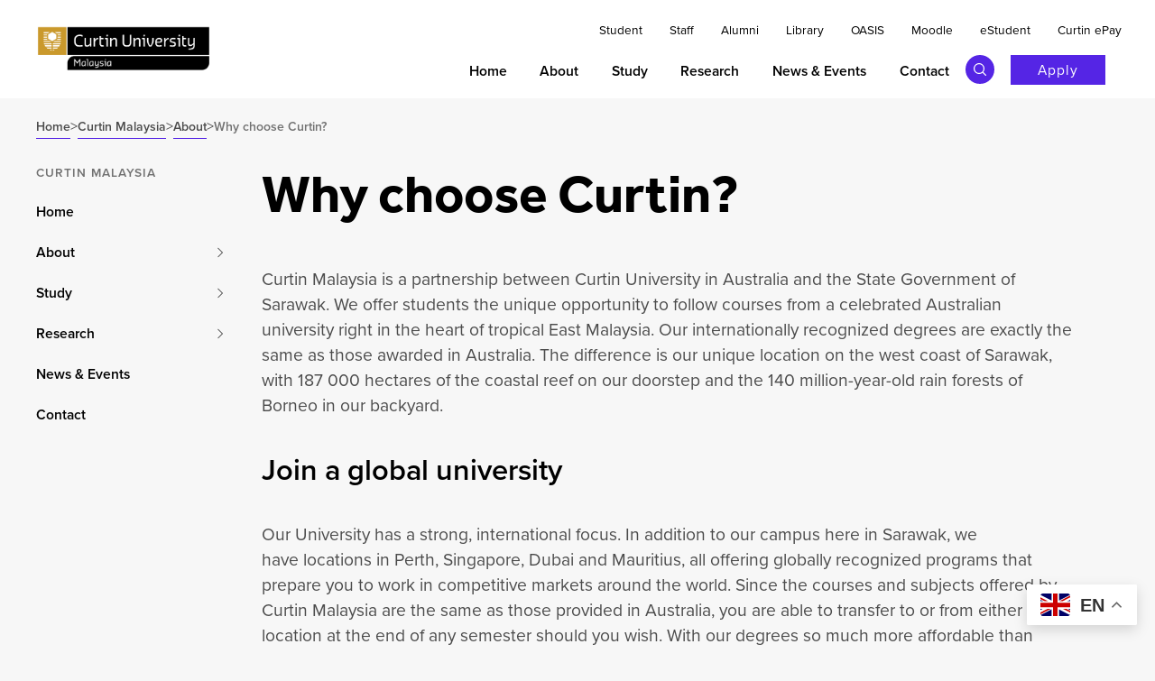

--- FILE ---
content_type: text/html; charset=UTF-8
request_url: https://curtin.edu.my/about/why-choose-curtin/
body_size: 25612
content:
<!DOCTYPE html>
<html lang="en">
<!--noindex--><head>
            
<meta charset="UTF-8">
<meta name="viewport" content="width=device-width, initial-scale=1.0">
<meta name="title" content="Why choose Curtin?">
<meta name="pageID" content="1706">
<!-- Facebook Pixel Code -->
<script>
!function(f,b,e,v,n,t,s){if(f.fbq)return;n=f.fbq=function(){n.callMethod?
n.callMethod.apply(n,arguments):n.queue.push(arguments)};if(!f._fbq)f._fbq=n;
n.push=n;n.loaded=!0;n.version='2.0';n.queue=[];t=b.createElement(e);t.async=!0;
t.src=v;s=b.getElementsByTagName(e)[0];s.parentNode.insertBefore(t,s)}(window,
document,'script','//connect.facebook.net/en_US/fbevents.js');

fbq('init', '1607145786239790');
fbq('track', "PageView");</script>
<noscript><img height="1" width="1" style="display:none"
src="https://www.facebook.com/tr?id=1607145786239790&ev=PageView&noscript=1"
/></noscript>
<!-- End Facebook Pixel Code -->

<link rel="canonical" href="https://curtin.edu.my/about/why-choose-curtin/" />
<link rel="profile" href="http://gmpg.org/xfn/11">

<link rel="shortcut icon" type="image/x-icon" href="https://s43414.pcdn.co/wp-content/themes/mimas/dist/images/icons/favicon.ico" />
<link rel="apple-touch-icon-precomposed" sizes="57x57" href="https://s43414.pcdn.co/wp-content/themes/mimas/dist/images/icons/apple-touch-icon-57x57.png">
<link rel="apple-touch-icon-precomposed" sizes="76x76" href="https://s43414.pcdn.co/wp-content/themes/mimas/dist/images/icons/apple-touch-icon-76x76.png">
<link rel="apple-touch-icon-precomposed" sizes="120x120" href="https://s43414.pcdn.co/wp-content/themes/mimas/dist/images/icons/apple-touch-icon-120x120.png">
<link rel="apple-touch-icon-precomposed" sizes="128x128" href="https://s43414.pcdn.co/wp-content/themes/mimas/dist/images/icons/apple-touch-icon-120x120.png">
<link rel="apple-touch-icon-precomposed" sizes="152x152" href="https://s43414.pcdn.co/wp-content/themes/mimas/dist/images/icons/apple-touch-icon-152x152.png">

<link rel="alternate" type="text/xml" title="RSS .92" href="https://curtin.edu.my/feed/rss/"/>
<link rel="alternate" type="application/atom+xml" title="Atom 0.3" href="https://curtin.edu.my/feed/atom/"/>
<link rel="alternate" type="application/rss+xml" title="RSS 2.0" href="https://curtin.edu.my/feed/" />
<link rel="alternate" type="application/rss+xml" title="Curtin Malaysia> RSS Comments Feed" href=""/>

<title>Why choose Curtin?  - Curtin Malaysia</title>
<meta name='robots' content='max-image-preview:large' />
	<style>img:is([sizes="auto" i], [sizes^="auto," i]) { contain-intrinsic-size: 3000px 1500px }</style>
	<link rel='dns-prefetch' href='//cdnjs.cloudflare.com' />
<link rel="alternate" type="application/rss+xml" title="Curtin Malaysia &raquo; Feed" href="https://curtin.edu.my/feed/" />
<link rel="alternate" type="application/rss+xml" title="Curtin Malaysia &raquo; Comments Feed" href="https://curtin.edu.my/comments/feed/" />
<link rel='stylesheet' id='slick-style-css' href='//cdnjs.cloudflare.com/ajax/libs/slick-carousel/1.9.0/slick.min.css?ver=6.8.3' type='text/css' media='all' />
<link rel='stylesheet' id='wp-block-library-css' href='https://s43414.pcdn.co/wp-content/plugins/gutenberg/build/block-library/style.css?ver=21.6.0' type='text/css' media='all' />
<style id='classic-theme-styles-inline-css' type='text/css'>
/*! This file is auto-generated */
.wp-block-button__link{color:#fff;background-color:#32373c;border-radius:9999px;box-shadow:none;text-decoration:none;padding:calc(.667em + 2px) calc(1.333em + 2px);font-size:1.125em}.wp-block-file__button{background:#32373c;color:#fff;text-decoration:none}
</style>
<link rel='stylesheet' id='activecampaign-form-block-css' href='https://s43414.pcdn.co/wp-content/plugins/activecampaign-subscription-forms/activecampaign-form-block/build/style-index.css?ver=1752022844' type='text/css' media='all' />
<style id='global-styles-inline-css' type='text/css'>
:root{--wp--preset--aspect-ratio--square: 1;--wp--preset--aspect-ratio--4-3: 4/3;--wp--preset--aspect-ratio--3-4: 3/4;--wp--preset--aspect-ratio--3-2: 3/2;--wp--preset--aspect-ratio--2-3: 2/3;--wp--preset--aspect-ratio--16-9: 16/9;--wp--preset--aspect-ratio--9-16: 9/16;--wp--preset--gradient--vivid-cyan-blue-to-vivid-purple: linear-gradient(135deg,rgb(6,147,227) 0%,rgb(155,81,224) 100%);--wp--preset--gradient--light-green-cyan-to-vivid-green-cyan: linear-gradient(135deg,rgb(122,220,180) 0%,rgb(0,208,130) 100%);--wp--preset--gradient--luminous-vivid-amber-to-luminous-vivid-orange: linear-gradient(135deg,rgb(252,185,0) 0%,rgb(255,105,0) 100%);--wp--preset--gradient--luminous-vivid-orange-to-vivid-red: linear-gradient(135deg,rgb(255,105,0) 0%,rgb(207,46,46) 100%);--wp--preset--gradient--very-light-gray-to-cyan-bluish-gray: linear-gradient(135deg,rgb(238,238,238) 0%,rgb(169,184,195) 100%);--wp--preset--gradient--cool-to-warm-spectrum: linear-gradient(135deg,rgb(74,234,220) 0%,rgb(151,120,209) 20%,rgb(207,42,186) 40%,rgb(238,44,130) 60%,rgb(251,105,98) 80%,rgb(254,248,76) 100%);--wp--preset--gradient--blush-light-purple: linear-gradient(135deg,rgb(255,206,236) 0%,rgb(152,150,240) 100%);--wp--preset--gradient--blush-bordeaux: linear-gradient(135deg,rgb(254,205,165) 0%,rgb(254,45,45) 50%,rgb(107,0,62) 100%);--wp--preset--gradient--luminous-dusk: linear-gradient(135deg,rgb(255,203,112) 0%,rgb(199,81,192) 50%,rgb(65,88,208) 100%);--wp--preset--gradient--pale-ocean: linear-gradient(135deg,rgb(255,245,203) 0%,rgb(182,227,212) 50%,rgb(51,167,181) 100%);--wp--preset--gradient--electric-grass: linear-gradient(135deg,rgb(202,248,128) 0%,rgb(113,206,126) 100%);--wp--preset--gradient--midnight: linear-gradient(135deg,rgb(2,3,129) 0%,rgb(40,116,252) 100%);--wp--preset--font-size--small: 13px;--wp--preset--font-size--medium: 20px;--wp--preset--font-size--large: 36px;--wp--preset--font-size--x-large: 42px;--wp--preset--font-size--sm: 16px;--wp--preset--font-size--df: 20px;--wp--preset--font-size--intro: 24px;--wp--preset--font-size--lg: 24px;--wp--preset--spacing--20: 0.44rem;--wp--preset--spacing--30: 0.67rem;--wp--preset--spacing--40: 1rem;--wp--preset--spacing--50: 1.5rem;--wp--preset--spacing--60: 2.25rem;--wp--preset--spacing--70: 3.38rem;--wp--preset--spacing--80: 5.06rem;--wp--preset--shadow--natural: 6px 6px 9px rgba(0, 0, 0, 0.2);--wp--preset--shadow--deep: 12px 12px 50px rgba(0, 0, 0, 0.4);--wp--preset--shadow--sharp: 6px 6px 0px rgba(0, 0, 0, 0.2);--wp--preset--shadow--outlined: 6px 6px 0px -3px rgb(255, 255, 255), 6px 6px rgb(0, 0, 0);--wp--preset--shadow--crisp: 6px 6px 0px rgb(0, 0, 0);}:where(.is-layout-flex){gap: 0.5em;}:where(.is-layout-grid){gap: 0.5em;}body .is-layout-flex{display: flex;}.is-layout-flex{flex-wrap: wrap;align-items: center;}.is-layout-flex > :is(*, div){margin: 0;}body .is-layout-grid{display: grid;}.is-layout-grid > :is(*, div){margin: 0;}:where(.wp-block-columns.is-layout-flex){gap: 2em;}:where(.wp-block-columns.is-layout-grid){gap: 2em;}:where(.wp-block-post-template.is-layout-flex){gap: 1.25em;}:where(.wp-block-post-template.is-layout-grid){gap: 1.25em;}.has-vivid-cyan-blue-to-vivid-purple-gradient-background{background: var(--wp--preset--gradient--vivid-cyan-blue-to-vivid-purple) !important;}.has-light-green-cyan-to-vivid-green-cyan-gradient-background{background: var(--wp--preset--gradient--light-green-cyan-to-vivid-green-cyan) !important;}.has-luminous-vivid-amber-to-luminous-vivid-orange-gradient-background{background: var(--wp--preset--gradient--luminous-vivid-amber-to-luminous-vivid-orange) !important;}.has-luminous-vivid-orange-to-vivid-red-gradient-background{background: var(--wp--preset--gradient--luminous-vivid-orange-to-vivid-red) !important;}.has-very-light-gray-to-cyan-bluish-gray-gradient-background{background: var(--wp--preset--gradient--very-light-gray-to-cyan-bluish-gray) !important;}.has-cool-to-warm-spectrum-gradient-background{background: var(--wp--preset--gradient--cool-to-warm-spectrum) !important;}.has-blush-light-purple-gradient-background{background: var(--wp--preset--gradient--blush-light-purple) !important;}.has-blush-bordeaux-gradient-background{background: var(--wp--preset--gradient--blush-bordeaux) !important;}.has-luminous-dusk-gradient-background{background: var(--wp--preset--gradient--luminous-dusk) !important;}.has-pale-ocean-gradient-background{background: var(--wp--preset--gradient--pale-ocean) !important;}.has-electric-grass-gradient-background{background: var(--wp--preset--gradient--electric-grass) !important;}.has-midnight-gradient-background{background: var(--wp--preset--gradient--midnight) !important;}.has-small-font-size{font-size: var(--wp--preset--font-size--small) !important;}.has-medium-font-size{font-size: var(--wp--preset--font-size--medium) !important;}.has-large-font-size{font-size: var(--wp--preset--font-size--large) !important;}.has-x-large-font-size{font-size: var(--wp--preset--font-size--x-large) !important;}
:where(.wp-block-columns.is-layout-flex){gap: 2em;}:where(.wp-block-columns.is-layout-grid){gap: 2em;}
:root :where(.wp-block-pullquote){font-size: 1.5em;line-height: 1.6;}
:where(.wp-block-post-template.is-layout-flex){gap: 1.25em;}:where(.wp-block-post-template.is-layout-grid){gap: 1.25em;}
</style>
<link rel='stylesheet' id='mimas-css-css' href='https://s43414.pcdn.co/wp-content/themes/mimas/dist/css/main.css?ver=2e6e3d25b1bcaaa5a5109ffd832c3d6e' type='text/css' media='all' />
<link rel='stylesheet' id='child-css-css' href='https://s43414.pcdn.co/wp-content/themes/curtin-malaysia/dist/css/child.css?ver=6.8.3' type='text/css' media='all' />
<link rel='stylesheet' id='mimas-header-footer-css' href='https://s43414.pcdn.co/wp-content/themes/mimas/dist/css/header-footer.css?ver=fdfd3f84e272968cfc2687fbb6e93d38' type='text/css' media='all' />
<link rel='stylesheet' id='kadence-blocks-image-css' href='https://s43414.pcdn.co/wp-content/plugins/kadence-blocks/dist/style-blocks-image.css?ver=3.5.21' type='text/css' media='all' />
<style id='kadence-blocks-global-variables-inline-css' type='text/css'>
:root {--global-kb-font-size-sm:clamp(0.8rem, 0.73rem + 0.217vw, 0.9rem);--global-kb-font-size-md:clamp(1.1rem, 0.995rem + 0.326vw, 1.25rem);--global-kb-font-size-lg:clamp(1.75rem, 1.576rem + 0.543vw, 2rem);--global-kb-font-size-xl:clamp(2.25rem, 1.728rem + 1.63vw, 3rem);--global-kb-font-size-xxl:clamp(2.5rem, 1.456rem + 3.26vw, 4rem);--global-kb-font-size-xxxl:clamp(2.75rem, 0.489rem + 7.065vw, 6rem);}:root {--global-palette1: #3182CE;--global-palette2: #2B6CB0;--global-palette3: #1A202C;--global-palette4: #2D3748;--global-palette5: #4A5568;--global-palette6: #718096;--global-palette7: #EDF2F7;--global-palette8: #F7FAFC;--global-palette9: #ffffff;}
</style>
<style id='kadence_blocks_css-inline-css' type='text/css'>
.kb-image_f5cba6-5a .kb-image-has-overlay:after{opacity:0.3;}
</style>
<script type="text/javascript" src="https://s43414.pcdn.co/wp-includes/js/jquery/jquery.min.js?ver=3.7.1" id="jquery-core-js"></script>
<script type="text/javascript" src="https://s43414.pcdn.co/wp-includes/js/jquery/jquery-migrate.min.js?ver=3.4.1" id="jquery-migrate-js"></script>
<script type="text/javascript" src="https://s43414.pcdn.co/wp-content/themes/mimas/dist/js/manifest.js?ver=3c9378b28146bc715070625b5727fbdb" id="mimas-manifest-js"></script>
<script type="text/javascript" src="https://s43414.pcdn.co/wp-content/themes/mimas/dist/js/vendor.js?ver=ae19d5dbe370f0ec595731f81b855df9" id="mimas-vendor-js"></script>
<link rel="https://api.w.org/" href="https://curtin.edu.my/wp-json/" /><link rel="alternate" title="JSON" type="application/json" href="https://curtin.edu.my/wp-json/wp/v2/pages/1706" /><link rel="EditURI" type="application/rsd+xml" title="RSD" href="https://curtin.edu.my/xmlrpc.php?rsd" />
<link rel='shortlink' href='https://curtin.edu.my/?p=1706' />
<link rel="alternate" title="oEmbed (JSON)" type="application/json+oembed" href="https://curtin.edu.my/wp-json/oembed/1.0/embed?url=https%3A%2F%2Fcurtin.edu.my%2Fabout%2Fwhy-choose-curtin%2F" />
<link rel="alternate" title="oEmbed (XML)" type="text/xml+oembed" href="https://curtin.edu.my/wp-json/oembed/1.0/embed?url=https%3A%2F%2Fcurtin.edu.my%2Fabout%2Fwhy-choose-curtin%2F&#038;format=xml" />
<!-- SEO meta tags powered by SmartCrawl https://wpmudev.com/project/smartcrawl-wordpress-seo/ -->
<meta name="description" content="Curtin Malaysia is a partnership between Curtin University in Australia and the State Government of Sarawak. We offer students the unique opportunity to fol ..." />
<script type="application/ld+json">{"@context":"https:\/\/schema.org","@graph":[{"@type":"Organization","@id":"https:\/\/curtin.edu.my\/#schema-publishing-organization","url":"https:\/\/curtin.edu.my","name":"Curtin Malaysia","logo":{"@type":"ImageObject","@id":"https:\/\/curtin.edu.my\/#schema-organization-logo","url":"https:\/\/curtin.edu.my\/wp-content\/uploads\/2023\/08\/cm-logo.png","height":60,"width":60}},{"@type":"WebSite","@id":"https:\/\/curtin.edu.my\/#schema-website","url":"https:\/\/curtin.edu.my","name":"Curtin Malaysia","encoding":"UTF-8","potentialAction":{"@type":"SearchAction","target":"https:\/\/curtin.edu.my\/search\/{search_term_string}\/","query-input":"required name=search_term_string"},"image":{"@type":"ImageObject","@id":"https:\/\/curtin.edu.my\/#schema-site-logo","url":"https:\/\/curtin.edu.my\/wp-content\/uploads\/2023\/08\/cm-logo.png","height":621,"width":2144}},{"@type":"BreadcrumbList","@id":"https:\/\/curtin.edu.my\/about\/why-choose-curtin?page&pagename=about\/why-choose-curtin\/#breadcrumb","itemListElement":[{"@type":"ListItem","position":1,"name":"Home","item":"https:\/\/curtin.edu.my"},{"@type":"ListItem","position":2,"name":"About","item":"https:\/\/curtin.edu.my\/about\/"},{"@type":"ListItem","position":3,"name":"Why choose Curtin?"}]},{"@type":"Person","@id":"https:\/\/curtin.edu.my\/author\/28018pwpadmin\/#schema-author","name":"Not Admin"},{"@type":"WebPage","@id":"https:\/\/curtin.edu.my\/about\/why-choose-curtin\/#schema-webpage","isPartOf":{"@id":"https:\/\/curtin.edu.my\/#schema-website"},"publisher":{"@id":"https:\/\/curtin.edu.my\/#schema-publishing-organization"},"url":"https:\/\/curtin.edu.my\/about\/why-choose-curtin\/","hasPart":[{"@type":"SiteNavigationElement","@id":"https:\/\/curtin.edu.my\/about\/why-choose-curtin\/#schema-nav-element-9","name":"Home","url":"https:\/\/curtin.edu.my\/"},{"@type":"SiteNavigationElement","@id":"https:\/\/curtin.edu.my\/about\/why-choose-curtin\/#schema-nav-element-7","name":"About","url":"https:\/\/curtin.edu.my\/about\/"},{"@type":"SiteNavigationElement","@id":"https:\/\/curtin.edu.my\/about\/why-choose-curtin\/#schema-nav-element-1697","name":"Humans of Curtin Malaysia","url":"https:\/\/humansofcurtin.curtin.edu.my\/"},{"@type":"SiteNavigationElement","@id":"https:\/\/curtin.edu.my\/about\/why-choose-curtin\/#schema-nav-element-1658","name":"Our campus","url":"https:\/\/curtin.edu.my\/about\/our-campus\/"},{"@type":"SiteNavigationElement","@id":"https:\/\/curtin.edu.my\/about\/why-choose-curtin\/#schema-nav-element-2089","name":"","url":"https:\/\/curtin.edu.my\/about\/reputation-rankings\/"},{"@type":"SiteNavigationElement","@id":"https:\/\/curtin.edu.my\/about\/why-choose-curtin\/#schema-nav-element-1543","name":"","url":"https:\/\/curtin.edu.my\/about\/learning-and-teaching\/"},{"@type":"SiteNavigationElement","@id":"https:\/\/curtin.edu.my\/about\/why-choose-curtin\/#schema-nav-element-1544","name":"Office of Learning and Teaching","url":"https:\/\/curtin.edu.my\/about\/learning-and-teaching\/office-learning-teaching\/"},{"@type":"SiteNavigationElement","@id":"https:\/\/curtin.edu.my\/about\/why-choose-curtin\/#schema-nav-element-3117","name":"","url":"https:\/\/curtin.edu.my\/about\/learning-and-teaching\/office-learning-teaching\/student-learning-support\/"},{"@type":"SiteNavigationElement","@id":"https:\/\/curtin.edu.my\/about\/why-choose-curtin\/#schema-nav-element-3120","name":"","url":"https:\/\/curtin.edu.my\/about\/learning-and-teaching\/office-learning-teaching\/student-learning-support\/peer-to-peer-p2p-support-program\/"},{"@type":"SiteNavigationElement","@id":"https:\/\/curtin.edu.my\/about\/why-choose-curtin\/#schema-nav-element-3121","name":"","url":"https:\/\/curtin.edu.my\/about\/learning-and-teaching\/office-learning-teaching\/student-learning-support\/clinics\/"},{"@type":"SiteNavigationElement","@id":"https:\/\/curtin.edu.my\/about\/why-choose-curtin\/#schema-nav-element-3119","name":"","url":"https:\/\/curtin.edu.my\/about\/learning-and-teaching\/office-learning-teaching\/student-learning-support\/language-support-modules\/"},{"@type":"SiteNavigationElement","@id":"https:\/\/curtin.edu.my\/about\/why-choose-curtin\/#schema-nav-element-3118","name":"","url":"https:\/\/curtin.edu.my\/about\/learning-and-teaching\/office-learning-teaching\/student-learning-support\/stem-subjects-support\/"},{"@type":"SiteNavigationElement","@id":"https:\/\/curtin.edu.my\/about\/why-choose-curtin\/#schema-nav-element-3114","name":"","url":"https:\/\/curtin.edu.my\/about\/learning-and-teaching\/office-learning-teaching\/professional-development\/"},{"@type":"SiteNavigationElement","@id":"https:\/\/curtin.edu.my\/about\/why-choose-curtin\/#schema-nav-element-3115","name":"","url":"https:\/\/curtin.edu.my\/about\/learning-and-teaching\/office-learning-teaching\/innovation-and-scholarship\/"},{"@type":"SiteNavigationElement","@id":"https:\/\/curtin.edu.my\/about\/why-choose-curtin\/#schema-nav-element-3116","name":"","url":"https:\/\/curtin.edu.my\/about\/learning-and-teaching\/office-learning-teaching\/awards-and-recognition\/"},{"@type":"SiteNavigationElement","@id":"https:\/\/curtin.edu.my\/about\/why-choose-curtin\/#schema-nav-element-3113","name":"","url":"https:\/\/curtin.edu.my\/about\/learning-and-teaching\/office-learning-teaching\/our-team\/"},{"@type":"SiteNavigationElement","@id":"https:\/\/curtin.edu.my\/about\/why-choose-curtin\/#schema-nav-element-1545","name":"Faculty of Business","url":"https:\/\/curtin.edu.my\/about\/learning-and-teaching\/business\/"},{"@type":"SiteNavigationElement","@id":"https:\/\/curtin.edu.my\/about\/why-choose-curtin\/#schema-nav-element-3319","name":"About","url":"https:\/\/curtin.edu.my\/about\/learning-and-teaching\/business\/about\/"},{"@type":"SiteNavigationElement","@id":"https:\/\/curtin.edu.my\/about\/why-choose-curtin\/#schema-nav-element-3320","name":"Vision and mission","url":"https:\/\/curtin.edu.my\/about\/learning-and-teaching\/business\/about\/vision-and-mission\/"},{"@type":"SiteNavigationElement","@id":"https:\/\/curtin.edu.my\/about\/why-choose-curtin\/#schema-nav-element-3321","name":"External engagement","url":"https:\/\/curtin.edu.my\/about\/learning-and-teaching\/business\/about\/external-engagement\/"},{"@type":"SiteNavigationElement","@id":"https:\/\/curtin.edu.my\/about\/why-choose-curtin\/#schema-nav-element-3322","name":"Learning and teaching","url":"https:\/\/curtin.edu.my\/about\/learning-and-teaching\/business\/about\/learning-and-teaching\/"},{"@type":"SiteNavigationElement","@id":"https:\/\/curtin.edu.my\/about\/why-choose-curtin\/#schema-nav-element-3323","name":"Research and development","url":"https:\/\/curtin.edu.my\/about\/learning-and-teaching\/business\/about\/research-and-development\/"},{"@type":"SiteNavigationElement","@id":"https:\/\/curtin.edu.my\/about\/why-choose-curtin\/#schema-nav-element-3328","name":"Postgraduate research opportunities","url":"https:\/\/curtin.edu.my\/about\/learning-and-teaching\/business\/about\/research-and-development\/postgraduate-research-opportunities\/"},{"@type":"SiteNavigationElement","@id":"https:\/\/curtin.edu.my\/about\/why-choose-curtin\/#schema-nav-element-3324","name":"Our courses","url":"https:\/\/curtin.edu.my\/about\/learning-and-teaching\/business\/our-courses\/"},{"@type":"SiteNavigationElement","@id":"https:\/\/curtin.edu.my\/about\/why-choose-curtin\/#schema-nav-element-3325","name":"Departments","url":"https:\/\/curtin.edu.my\/about\/learning-and-teaching\/business\/departments\/"},{"@type":"SiteNavigationElement","@id":"https:\/\/curtin.edu.my\/about\/why-choose-curtin\/#schema-nav-element-3326","name":"Department of Accounting and Finance","url":"https:\/\/curtin.edu.my\/about\/learning-and-teaching\/business\/departments\/department-of-accounting-and-finance\/"},{"@type":"SiteNavigationElement","@id":"https:\/\/curtin.edu.my\/about\/why-choose-curtin\/#schema-nav-element-3327","name":"Department of Management and Marketing","url":"https:\/\/curtin.edu.my\/about\/learning-and-teaching\/business\/departments\/department-of-management-and-marketing\/"},{"@type":"SiteNavigationElement","@id":"https:\/\/curtin.edu.my\/about\/why-choose-curtin\/#schema-nav-element-1546","name":"Faculty of Engineering and Science","url":"https:\/\/engsci.curtin.edu.my\/"},{"@type":"SiteNavigationElement","@id":"https:\/\/curtin.edu.my\/about\/why-choose-curtin\/#schema-nav-element-1547","name":"Faculty of Humanities and Health Sciences","url":"https:\/\/curtin.edu.my\/about\/learning-and-teaching\/humanities-and-health-sciences\/"},{"@type":"SiteNavigationElement","@id":"https:\/\/curtin.edu.my\/about\/why-choose-curtin\/#schema-nav-element-3661","name":"","url":"https:\/\/curtin.edu.my\/about\/learning-and-teaching\/humanities-and-health-sciences\/about\/"},{"@type":"SiteNavigationElement","@id":"https:\/\/curtin.edu.my\/about\/why-choose-curtin\/#schema-nav-element-3662","name":"","url":"https:\/\/curtin.edu.my\/about\/learning-and-teaching\/humanities-and-health-sciences\/about\/faculty-office\/"},{"@type":"SiteNavigationElement","@id":"https:\/\/curtin.edu.my\/about\/why-choose-curtin\/#schema-nav-element-3663","name":"","url":"https:\/\/curtin.edu.my\/about\/learning-and-teaching\/humanities-and-health-sciences\/about\/research-and-development\/"},{"@type":"SiteNavigationElement","@id":"https:\/\/curtin.edu.my\/about\/why-choose-curtin\/#schema-nav-element-3664","name":"","url":"https:\/\/curtin.edu.my\/about\/learning-and-teaching\/humanities-and-health-sciences\/our-courses\/"},{"@type":"SiteNavigationElement","@id":"https:\/\/curtin.edu.my\/about\/why-choose-curtin\/#schema-nav-element-3665","name":"","url":"https:\/\/curtin.edu.my\/about\/learning-and-teaching\/humanities-and-health-sciences\/departments\/"},{"@type":"SiteNavigationElement","@id":"https:\/\/curtin.edu.my\/about\/why-choose-curtin\/#schema-nav-element-3666","name":"","url":"https:\/\/curtin.edu.my\/about\/learning-and-teaching\/humanities-and-health-sciences\/departments\/health-sciences\/"},{"@type":"SiteNavigationElement","@id":"https:\/\/curtin.edu.my\/about\/why-choose-curtin\/#schema-nav-element-3667","name":"","url":"https:\/\/curtin.edu.my\/about\/learning-and-teaching\/humanities-and-health-sciences\/departments\/media-and-communication\/"},{"@type":"SiteNavigationElement","@id":"https:\/\/curtin.edu.my\/about\/why-choose-curtin\/#schema-nav-element-3668","name":"","url":"https:\/\/curtin.edu.my\/about\/learning-and-teaching\/humanities-and-health-sciences\/departments\/built-environment\/"},{"@type":"SiteNavigationElement","@id":"https:\/\/curtin.edu.my\/about\/why-choose-curtin\/#schema-nav-element-3669","name":"","url":"https:\/\/curtin.edu.my\/about\/learning-and-teaching\/humanities-and-health-sciences\/departments\/general-studies\/"},{"@type":"SiteNavigationElement","@id":"https:\/\/curtin.edu.my\/about\/why-choose-curtin\/#schema-nav-element-3185","name":"School of Pre-U and Continuing Education","url":"https:\/\/curtin.edu.my\/about\/learning-and-teaching\/space\/"},{"@type":"SiteNavigationElement","@id":"https:\/\/curtin.edu.my\/about\/why-choose-curtin\/#schema-nav-element-3195","name":"","url":"https:\/\/curtin.edu.my\/about\/learning-and-teaching\/space\/about\/"},{"@type":"SiteNavigationElement","@id":"https:\/\/curtin.edu.my\/about\/why-choose-curtin\/#schema-nav-element-3193","name":"Dean's message","url":"https:\/\/curtin.edu.my\/about\/learning-and-teaching\/space\/about\/dean-message\/"},{"@type":"SiteNavigationElement","@id":"https:\/\/curtin.edu.my\/about\/why-choose-curtin\/#schema-nav-element-3194","name":"","url":"https:\/\/curtin.edu.my\/about\/learning-and-teaching\/space\/about\/our-team\/"},{"@type":"SiteNavigationElement","@id":"https:\/\/curtin.edu.my\/about\/why-choose-curtin\/#schema-nav-element-3187","name":"","url":"https:\/\/curtin.edu.my\/about\/learning-and-teaching\/space\/courses\/"},{"@type":"SiteNavigationElement","@id":"https:\/\/curtin.edu.my\/about\/why-choose-curtin\/#schema-nav-element-3188","name":"","url":"https:\/\/curtin.edu.my\/about\/learning-and-teaching\/space\/corporate-training\/"},{"@type":"SiteNavigationElement","@id":"https:\/\/curtin.edu.my\/about\/why-choose-curtin\/#schema-nav-element-3190","name":"","url":"https:\/\/curtin.edu.my\/about\/learning-and-teaching\/space\/e-learning\/"},{"@type":"SiteNavigationElement","@id":"https:\/\/curtin.edu.my\/about\/why-choose-curtin\/#schema-nav-element-3196","name":"","url":"https:\/\/curtin.edu.my\/about\/learning-and-teaching\/space\/e-learning\/english-writing-skills\/"},{"@type":"SiteNavigationElement","@id":"https:\/\/curtin.edu.my\/about\/why-choose-curtin\/#schema-nav-element-3197","name":"","url":"https:\/\/curtin.edu.my\/about\/learning-and-teaching\/space\/e-learning\/microsoft-office-for-beginners\/"},{"@type":"SiteNavigationElement","@id":"https:\/\/curtin.edu.my\/about\/why-choose-curtin\/#schema-nav-element-3189","name":"","url":"https:\/\/curtin.edu.my\/about\/learning-and-teaching\/space\/curtin-micro-credential\/"},{"@type":"SiteNavigationElement","@id":"https:\/\/curtin.edu.my\/about\/why-choose-curtin\/#schema-nav-element-3191","name":"","url":"https:\/\/curtin.edu.my\/about\/learning-and-teaching\/space\/contact-us\/"},{"@type":"SiteNavigationElement","@id":"https:\/\/curtin.edu.my\/about\/why-choose-curtin\/#schema-nav-element-1693","name":"","url":"https:\/\/curtin.edu.my\/about\/jobs-at-curtin\/"},{"@type":"SiteNavigationElement","@id":"https:\/\/curtin.edu.my\/about\/why-choose-curtin\/#schema-nav-element-10","name":"Study","url":"https:\/\/curtin.edu.my\/study"},{"@type":"SiteNavigationElement","@id":"https:\/\/curtin.edu.my\/about\/why-choose-curtin\/#schema-nav-element-2712","name":"Find a course","url":"https:\/\/curtin.edu.my\/study\/find-a-course\/"},{"@type":"SiteNavigationElement","@id":"https:\/\/curtin.edu.my\/about\/why-choose-curtin\/#schema-nav-element-1553","name":"Foundation courses","url":"https:\/\/curtin.edu.my\/study\/foundation\/"},{"@type":"SiteNavigationElement","@id":"https:\/\/curtin.edu.my\/about\/why-choose-curtin\/#schema-nav-element-1554","name":"Diploma courses","url":"https:\/\/curtin.edu.my\/study\/diploma\/"},{"@type":"SiteNavigationElement","@id":"https:\/\/curtin.edu.my\/about\/why-choose-curtin\/#schema-nav-element-2713","name":"Undergraduate courses","url":"https:\/\/curtin.edu.my\/study\/undergraduate\/"},{"@type":"SiteNavigationElement","@id":"https:\/\/curtin.edu.my\/about\/why-choose-curtin\/#schema-nav-element-2714","name":"Postgraduate courses","url":"https:\/\/curtin.edu.my\/study\/postgraduate\/"},{"@type":"SiteNavigationElement","@id":"https:\/\/curtin.edu.my\/about\/why-choose-curtin\/#schema-nav-element-2715","name":"Research degrees","url":"https:\/\/curtin.edu.my\/study\/postgraduate\/research-degrees\/"},{"@type":"SiteNavigationElement","@id":"https:\/\/curtin.edu.my\/about\/why-choose-curtin\/#schema-nav-element-2716","name":"Professional development","url":"https:\/\/curtin.edu.my\/study\/professional-development\/"},{"@type":"SiteNavigationElement","@id":"https:\/\/curtin.edu.my\/about\/why-choose-curtin\/#schema-nav-element-2717","name":"Study areas","url":"https:\/\/curtin.edu.my\/study\/study-areas\/"},{"@type":"SiteNavigationElement","@id":"https:\/\/curtin.edu.my\/about\/why-choose-curtin\/#schema-nav-element-2718","name":"Business and communications","url":"https:\/\/curtin.edu.my\/study\/business-communications\/"},{"@type":"SiteNavigationElement","@id":"https:\/\/curtin.edu.my\/about\/why-choose-curtin\/#schema-nav-element-2719","name":"Built environment","url":"https:\/\/curtin.edu.my\/study\/built-environment\/"},{"@type":"SiteNavigationElement","@id":"https:\/\/curtin.edu.my\/about\/why-choose-curtin\/#schema-nav-element-2720","name":"Engineering and science","url":"https:\/\/curtin.edu.my\/study\/engineering-science\/"},{"@type":"SiteNavigationElement","@id":"https:\/\/curtin.edu.my\/about\/why-choose-curtin\/#schema-nav-element-2721","name":"Health sciences","url":"https:\/\/curtin.edu.my\/study\/health-sciences\/"},{"@type":"SiteNavigationElement","@id":"https:\/\/curtin.edu.my\/about\/why-choose-curtin\/#schema-nav-element-2722","name":"Information technology","url":"https:\/\/curtin.edu.my\/study\/information-technology\/"},{"@type":"SiteNavigationElement","@id":"https:\/\/curtin.edu.my\/about\/why-choose-curtin\/#schema-nav-element-1599","name":"Campus life","url":"https:\/\/curtin.edu.my\/study\/campus-life\/"},{"@type":"SiteNavigationElement","@id":"https:\/\/curtin.edu.my\/about\/why-choose-curtin\/#schema-nav-element-1600","name":"Living in Miri","url":"https:\/\/curtin.edu.my\/study\/living-in-miri\/"},{"@type":"SiteNavigationElement","@id":"https:\/\/curtin.edu.my\/about\/why-choose-curtin\/#schema-nav-element-1601","name":"Accommodation","url":"https:\/\/curtin.edu.my\/study\/campus-life\/accommodation\/"},{"@type":"SiteNavigationElement","@id":"https:\/\/curtin.edu.my\/about\/why-choose-curtin\/#schema-nav-element-1755","name":"Sports and recreation","url":"https:\/\/curtin.edu.my\/study\/campus-life\/sport-and-recreation\/"},{"@type":"SiteNavigationElement","@id":"https:\/\/curtin.edu.my\/about\/why-choose-curtin\/#schema-nav-element-1604","name":"Student clubs","url":"https:\/\/studentcouncil.curtin.edu.my\/student-clubs\/"},{"@type":"SiteNavigationElement","@id":"https:\/\/curtin.edu.my\/about\/why-choose-curtin\/#schema-nav-element-1756","name":"Health and wellbeing","url":"https:\/\/curtin.edu.my\/student\/health-wellbeing\/"},{"@type":"SiteNavigationElement","@id":"https:\/\/curtin.edu.my\/about\/why-choose-curtin\/#schema-nav-element-2723","name":"Fees and scholarships","url":"https:\/\/curtin.edu.my\/study\/fees-and-scholarships\/"},{"@type":"SiteNavigationElement","@id":"https:\/\/curtin.edu.my\/about\/why-choose-curtin\/#schema-nav-element-2724","name":"Fee information","url":"https:\/\/curtin.edu.my\/study\/fee\/"},{"@type":"SiteNavigationElement","@id":"https:\/\/curtin.edu.my\/about\/why-choose-curtin\/#schema-nav-element-2725","name":"Scholarships","url":"https:\/\/curtin.edu.my\/study\/scholarships\/"},{"@type":"SiteNavigationElement","@id":"https:\/\/curtin.edu.my\/about\/why-choose-curtin\/#schema-nav-element-1606","name":"How to apply","url":"https:\/\/curtin.edu.my\/study\/applying\/how-to-apply\/"},{"@type":"SiteNavigationElement","@id":"https:\/\/curtin.edu.my\/about\/why-choose-curtin\/#schema-nav-element-1607","name":"Apply now","url":"https:\/\/curtinmy-web.t1cloud.com\/T1SMDefault\/WebApps\/eStudent\/S1\/eApplications\/eAppLogin.aspx?r=&f=%24S1.EAP.LOGIN.WEB"},{"@type":"SiteNavigationElement","@id":"https:\/\/curtin.edu.my\/about\/why-choose-curtin\/#schema-nav-element-1609","name":"Accept your offer","url":"https:\/\/curtin.edu.my\/study\/applying\/accept-your-offer\/"},{"@type":"SiteNavigationElement","@id":"https:\/\/curtin.edu.my\/about\/why-choose-curtin\/#schema-nav-element-1944","name":"Apply via agent","url":"https:\/\/curtin.edu.my\/study\/representatives\/"},{"@type":"SiteNavigationElement","@id":"https:\/\/curtin.edu.my\/about\/why-choose-curtin\/#schema-nav-element-1929","name":"Admission requirements","url":"https:\/\/curtin.edu.my\/study\/admission-requirements\/"},{"@type":"SiteNavigationElement","@id":"https:\/\/curtin.edu.my\/about\/why-choose-curtin\/#schema-nav-element-1931","name":"Credit for recognised learning","url":"https:\/\/curtin.edu.my\/study\/applying\/credit-for-recognised-learning-advanced-standing\/"},{"@type":"SiteNavigationElement","@id":"https:\/\/curtin.edu.my\/about\/why-choose-curtin\/#schema-nav-element-1930","name":"Admission or selection appeal","url":"https:\/\/curtin.edu.my\/study\/applying\/admission-or-selection-appeal\/"},{"@type":"SiteNavigationElement","@id":"https:\/\/curtin.edu.my\/about\/why-choose-curtin\/#schema-nav-element-1932","name":"Readmission to terminated course","url":"https:\/\/curtin.edu.my\/study\/applying\/readmission-to-terminated-course\/"},{"@type":"SiteNavigationElement","@id":"https:\/\/curtin.edu.my\/about\/why-choose-curtin\/#schema-nav-element-1602","name":"Study support","url":"https:\/\/curtin.edu.my\/study\/study-support\/"},{"@type":"SiteNavigationElement","@id":"https:\/\/curtin.edu.my\/about\/why-choose-curtin\/#schema-nav-element-2726","name":"International students","url":"https:\/\/curtin.edu.my\/student\/personal-support\/international\/"},{"@type":"SiteNavigationElement","@id":"https:\/\/curtin.edu.my\/about\/why-choose-curtin\/#schema-nav-element-2727","name":"Moving to Malaysia","url":"https:\/\/curtin.edu.my\/student\/moving-to-malaysia\/"},{"@type":"SiteNavigationElement","@id":"https:\/\/curtin.edu.my\/about\/why-choose-curtin\/#schema-nav-element-2728","name":"Visa information","url":"https:\/\/curtin.edu.my\/student\/personal-support\/international\/student-visa\/"},{"@type":"SiteNavigationElement","@id":"https:\/\/curtin.edu.my\/about\/why-choose-curtin\/#schema-nav-element-2763","name":"Campus transfer","url":"https:\/\/curtin.edu.my\/student\/personal-support\/international\/curtin-campus-transfers\/"},{"@type":"SiteNavigationElement","@id":"https:\/\/curtin.edu.my\/about\/why-choose-curtin\/#schema-nav-element-2729","name":"Enquiries","url":"https:\/\/curtin.edu.my\/study\/applying\/enquiry\/"},{"@type":"SiteNavigationElement","@id":"https:\/\/curtin.edu.my\/about\/why-choose-curtin\/#schema-nav-element-11","name":"Research","url":"https:\/\/research.curtin.edu.my\/"},{"@type":"SiteNavigationElement","@id":"https:\/\/curtin.edu.my\/about\/why-choose-curtin\/#schema-nav-element-1551","name":"Research Clusters","url":"https:\/\/clusters.curtin.edu.my\/"},{"@type":"SiteNavigationElement","@id":"https:\/\/curtin.edu.my\/about\/why-choose-curtin\/#schema-nav-element-1549","name":"Graduate School","url":"https:\/\/gradschool.curtin.edu.my\/"},{"@type":"SiteNavigationElement","@id":"https:\/\/curtin.edu.my\/about\/why-choose-curtin\/#schema-nav-element-1552","name":"How to apply - Higher Degree by Research","url":"https:\/\/gradschool.curtin.edu.my\/higher-degree-by-research\/"},{"@type":"SiteNavigationElement","@id":"https:\/\/curtin.edu.my\/about\/why-choose-curtin\/#schema-nav-element-12","name":"News & Events","url":"https:\/\/news.curtin.edu.my\/"},{"@type":"SiteNavigationElement","@id":"https:\/\/curtin.edu.my\/about\/why-choose-curtin\/#schema-nav-element-14","name":"Contact","url":"https:\/\/curtin.edu.my\/about\/contact\/"}]},{"@type":"Article","mainEntityOfPage":{"@id":"https:\/\/curtin.edu.my\/about\/why-choose-curtin\/#schema-webpage"},"author":{"@id":"https:\/\/curtin.edu.my\/author\/28018pwpadmin\/#schema-author"},"publisher":{"@id":"https:\/\/curtin.edu.my\/#schema-publishing-organization"},"dateModified":"2023-10-19T16:42:09","datePublished":"2023-04-25T10:43:43","headline":"Why choose Curtin?  - Curtin Malaysia","description":"Curtin Malaysia is a partnership between Curtin University in Australia and the State Government of Sarawak. We offer students the unique opportunity to fol ...","name":"Why choose Curtin?"}]}</script>
<meta property="og:type" content="article" />
<meta property="og:url" content="https://curtin.edu.my/about/why-choose-curtin/" />
<meta property="og:title" content="Why choose Curtin? - Curtin Malaysia" />
<meta property="og:description" content="Curtin Malaysia is a partnership between Curtin University in Australia and the State Government of Sarawak. We offer students the unique opportunity to fol ..." />
<meta property="og:image" content="https://about.curtin.edu.my/wp-content/uploads/sites/391/2016/08/01-miri-city-lrg-320x320.jpg" />
<meta property="article:published_time" content="2023-04-25T10:43:43" />

<meta name="twitter:card" content="summary_large_image" />
<meta name="twitter:title" content="Why choose Curtin? - Curtin Malaysia" />
<meta name="twitter:description" content="Curtin Malaysia is a partnership between Curtin University in Australia and the State Government of Sarawak. We offer students the unique opportunity to fol ..." />
<meta name="twitter:image" content="https://about.curtin.edu.my/wp-content/uploads/sites/391/2016/08/01-miri-city-lrg-320x320.jpg" />
<!-- /SEO -->

    
            <!-- Google Tag Manager -->
<script>(function(w,d,s,l,i){w[l]=w[l]||[];w[l].push({'gtm.start':
        new Date().getTime(),event:'gtm.js'});var f=d.getElementsByTagName(s)[0],
        j=d.createElement(s),dl=l!='dataLayer'?'&l='+l:'';j.async=true;j.src=
        'https://www.googletagmanager.com/gtm.js?id='+i+dl;f.parentNode.insertBefore(j,f);
    })(window,document,'script','dataCoreLayer','GTM-PJ49NQP');</script>
<!-- /End Google Tag Manager -->

<script> 
    (function(e,t,o,n,p,r,i){e.visitorGlobalObjectAlias=n;e[e.visitorGlobalObjectAlias]=e[e.visitorGlobalObjectAlias]||function(){(e[e.visitorGlobalObjectAlias].q=e[e.visitorGlobalObjectAlias].q||[]).push(arguments)};e[e.visitorGlobalObjectAlias].l=(new  Date).getTime();r=t.createElement("script");r.src=o;r.async=true;i=t.getElementsByTagName("script")[0];i.parentNode.insertBefore(r,i)})(window,document,"https://diffuser-cdn.app-us1.com/diffuser/diffuser.js","vgo"); 
    vgo('setAccount', '66847352'); 
    vgo('setTrackByDefault', true); 
  
    vgo('process'); 
</script>

</head>
<!--endnoindex-->


<body class="page-why-choose-curtin menu-type-global template-page critical-incident post-1706 page type-page status-publish hentry page-why-choose-curtin"
      data-site="curtin_malaysia" data-template="standard"
      >

    <noscript>
        <iframe src="https://www.googletagmanager.com/ns.html?id=GTM-PJ49NQP" height="0" width="0"
                style="display:none;visibility:hidden" title="Google Tag Manager"></iframe>
    </noscript>

    <!--noindex-->
    <nav class="skip-links" aria-label="Skip links">
        <a href="#page-content" class="skip-to-content">Skip to the content</a>
        <a href="#main-navigation">Skip to main navigation</a>
        <a href="#header-search-toggle" data-header-search-open>Skip to search</a>
        <a href="#secondary-navigation">Skip to secondary navigation</a>
    </nav>
    <!--endnoindex-->

<main class="page-container">
    <!--noindex-->
            <div class="browser-check">This internet browser is outdated and does not support all features of this site. Please switch or upgrade to a <a href="https://browsehappy.com/">different browser</a> to display this site properly.</div>
        <header class="header">
    <div class="header__grid contained">
                <div class="header__logo">
    <a href="https://www.curtin.edu.my" class="site-logo" aria-label="Curtin Malaysia homepage"><img src="/wp-content/themes/mimas/dist/images/cm-logo.png"
                 alt="Curtin Malaysia logo"></a></div>
        <div class="header__navs">
                            <nav class="header-nav__utils">

                                        <ul>
                        
                        
    
                                                    <li><a class="smaller" href="https://curtin.edu.my/student/"
                                   target="_blank">Student</a></li>
                                                    <li><a class="smaller" href="https://staffservices.curtin.edu.my/"
                                   target="_blank">Staff</a></li>
                                                    <li><a class="smaller" href="https://curtin.edu.my/curtin-malaysia-alumni/"
                                   target="">Alumni</a></li>
                                                    <li><a class="smaller" href="https://library.curtin.edu.my/"
                                   target="_blank">Library</a></li>
                                                    <li><a class="smaller" href="https://oasis.curtin.edu.au/Auth/LogOn"
                                   target="_blank">OASIS</a></li>
                                                    <li><a class="smaller" href="https://moodle.curtin.edu.my/"
                                   target="_blank">Moodle</a></li>
                                                    <li><a class="smaller" href="https://curtinmy-web.t1cloud.com/T1SMDefault/WebApps/eStudent/login.aspx"
                                   target="_blank">eStudent</a></li>
                                                    <li><a class="smaller" href="https://payments.curtin.edu.my/home/menu"
                                   target="_blank">Curtin ePay</a></li>
                                            </ul>
                </nav>

                <div class="header-nav__main">
                    
                    
<nav id="main-navigation" class="global-nav">
                <ul class="global-nav__list global-nav__list--top">
                                
    

<li data-depth="0" class="global-nav__item global-nav__item--top menu-item menu-item-type-custom menu-item-object-custom menu-item-home menu-item-9">
    
    <div class="global-nav__inner">
        <a href="https://curtin.edu.my/"
       class="small global-nav__link global-nav__link--top"><span class="inner">
                        Home
                                </span></a>        
            </div>

        </li>                                
    

<li data-depth="0" class="global-nav__item global-nav__item--top menu-item menu-item-type-custom menu-item-object-custom menu-item-7 menu-item-has-children">
                            
                                
    <div class="global-nav__inner">
        <a href="https://curtin.edu.my/about/" id="nav-menu-about"
       class="small global-nav__link global-nav__link--top" aria-haspopup="true" aria-controls="nav-menu-about__child-menu" aria-expanded="false" ><span class="inner">
                        About
                                </span></a>        
                    <span class="global-nav__link-trigger global-nav__link-trigger--top">
                <svg class="svg svg--icon svg--chevron" xmlns="http://www.w3.org/2000/svg" viewBox="0 0 32 32"><path d="M11.71 26.71l-1.42-1.42 9.3-9.29-9.3-9.29 1.42-1.42L22.41 16l-10.7 10.71z"/></svg>            </span>
            </div>

                            <div class="global-nav__dropdown">
                <button type="button" class="global-nav__close" title="Close">
                    <svg class="modal-close-btn" xmlns="http://www.w3.org/2000/svg" viewBox="0 0 32 32"><path d="M25.71 7.71l-1.42-1.42-8.29 8.3-8.29-8.3-1.42 1.42 8.3 8.29-8.3 8.29 1.42 1.42 8.29-8.3 8.29 8.3 1.42-1.42-8.3-8.29 8.3-8.29z"></path></svg>                </button>
                <div class="contained">
                        <ul class="global-nav__list global-nav__list--child ">
                        
    

<li data-depth="1" class="global-nav__item global-nav__item--child menu-item menu-item-type-custom menu-item-object-custom menu-item-1697">
                        
    <div class="global-nav__inner">
        <a href="https://humansofcurtin.curtin.edu.my/" id="nav-menu-about__humans-of-curtin-malaysia"
       class="small global-nav__link global-nav__link--child" aria-haspopup="true" aria-controls="nav-menu-about__child-menu" aria-expanded="false" ><span class="inner">
                        Humans of Curtin Malaysia
                                </span></a>        
            </div>

        </li>                        
    

<li data-depth="1" class="global-nav__item global-nav__item--child menu-item menu-item-type-post_type menu-item-object-page menu-item-1658">
                        
    <div class="global-nav__inner">
        <a href="https://curtin.edu.my/about/our-campus/" id="nav-menu-about__our-campus"
       class="small global-nav__link global-nav__link--child" aria-haspopup="true" aria-controls="nav-menu-about__child-menu" aria-expanded="false" ><span class="inner">
                        Our campus
                                </span></a>        
            </div>

        </li>                        
    

<li data-depth="1" class="global-nav__item global-nav__item--child menu-item menu-item-type-post_type menu-item-object-page menu-item-2089">
                        
    <div class="global-nav__inner">
        <a href="https://curtin.edu.my/about/reputation-rankings/" id="nav-menu-about__university-reputation"
       class="small global-nav__link global-nav__link--child" aria-haspopup="true" aria-controls="nav-menu-about__child-menu" aria-expanded="false" ><span class="inner">
                        University reputation
                                </span></a>        
            </div>

        </li>                        
    

<li data-depth="1" class="global-nav__item global-nav__item--child menu-item menu-item-type-post_type menu-item-object-page menu-item-1543 menu-item-has-children">
                            
                                
    <div class="global-nav__inner">
        <a href="https://curtin.edu.my/about/learning-and-teaching/" id="nav-menu-about__learning-and-teaching"
       class="small global-nav__link global-nav__link--child" aria-haspopup="true" aria-controls="nav-menu-about__learning-and-teaching__child-menu" ><span class="inner">
                        Learning and Teaching
                                </span></a>        
                    <span class="global-nav__link-trigger global-nav__link-trigger--child">
                <svg class="svg svg--icon svg--chevron" xmlns="http://www.w3.org/2000/svg" viewBox="0 0 32 32"><path d="M11.71 26.71l-1.42-1.42 9.3-9.29-9.3-9.29 1.42-1.42L22.41 16l-10.7 10.71z"/></svg>            </span>
            </div>

                                <ul class="global-nav__list global-nav__list--grand-child ">
                        
    

<li data-depth="2" class="global-nav__item global-nav__item--grand-child menu-item menu-item-type-custom menu-item-object-custom menu-item-1544 menu-item-has-children">
                            
                                
    <div class="global-nav__inner">
        <a href="https://curtin.edu.my/about/learning-and-teaching/office-learning-teaching/" id="nav-menu-about__learning-and-teaching__office-of-learning-and-teaching"
       class="small global-nav__link global-nav__link--grand-child" aria-haspopup="true" aria-controls="nav-menu-about__learning-and-teaching__office-of-learning-and-teaching__child-menu" ><span class="inner">
                        Office of Learning and Teaching
                                </span></a>        
                    <span class="global-nav__link-trigger global-nav__link-trigger--grand-child">
                <svg class="svg svg--icon svg--chevron" xmlns="http://www.w3.org/2000/svg" viewBox="0 0 32 32"><path d="M11.71 26.71l-1.42-1.42 9.3-9.29-9.3-9.29 1.42-1.42L22.41 16l-10.7 10.71z"/></svg>            </span>
            </div>

        </li>                        
    

<li data-depth="2" class="global-nav__item global-nav__item--grand-child menu-item menu-item-type-custom menu-item-object-custom menu-item-1545 menu-item-has-children">
                            
                                
    <div class="global-nav__inner">
        <a href="https://curtin.edu.my/about/learning-and-teaching/business/" id="nav-menu-about__learning-and-teaching__faculty-of-business"
       class="small global-nav__link global-nav__link--grand-child" aria-haspopup="true" aria-controls="nav-menu-about__learning-and-teaching__faculty-of-business__child-menu" ><span class="inner">
                        Faculty of Business
                                </span></a>        
                    <span class="global-nav__link-trigger global-nav__link-trigger--grand-child">
                <svg class="svg svg--icon svg--chevron" xmlns="http://www.w3.org/2000/svg" viewBox="0 0 32 32"><path d="M11.71 26.71l-1.42-1.42 9.3-9.29-9.3-9.29 1.42-1.42L22.41 16l-10.7 10.71z"/></svg>            </span>
            </div>

        </li>                        
    

<li data-depth="2" class="global-nav__item global-nav__item--grand-child menu-item menu-item-type-custom menu-item-object-custom menu-item-1546">
                        
    <div class="global-nav__inner">
        <a href="https://engsci.curtin.edu.my/" id="nav-menu-about__learning-and-teaching__faculty-of-engineering-and-science"
       class="small global-nav__link global-nav__link--grand-child" aria-haspopup="true" aria-controls="nav-menu-about__learning-and-teaching__child-menu" ><span class="inner">
                        Faculty of Engineering and Science
                                </span></a>        
            </div>

        </li>                        
    

<li data-depth="2" class="global-nav__item global-nav__item--grand-child menu-item menu-item-type-custom menu-item-object-custom menu-item-1547 menu-item-has-children">
                            
                                
    <div class="global-nav__inner">
        <a href="https://curtin.edu.my/about/learning-and-teaching/humanities-and-health-sciences/" id="nav-menu-about__learning-and-teaching__faculty-of-humanities-and-health-sciences"
       class="small global-nav__link global-nav__link--grand-child" aria-haspopup="true" aria-controls="nav-menu-about__learning-and-teaching__faculty-of-humanities-and-health-sciences__child-menu" ><span class="inner">
                        Faculty of Humanities and Health Sciences
                                </span></a>        
                    <span class="global-nav__link-trigger global-nav__link-trigger--grand-child">
                <svg class="svg svg--icon svg--chevron" xmlns="http://www.w3.org/2000/svg" viewBox="0 0 32 32"><path d="M11.71 26.71l-1.42-1.42 9.3-9.29-9.3-9.29 1.42-1.42L22.41 16l-10.7 10.71z"/></svg>            </span>
            </div>

        </li>                        
    

<li data-depth="2" class="global-nav__item global-nav__item--grand-child menu-item menu-item-type-post_type menu-item-object-page menu-item-3185 menu-item-has-children">
                            
                                
    <div class="global-nav__inner">
        <a href="https://curtin.edu.my/about/learning-and-teaching/space/" id="nav-menu-about__learning-and-teaching__school-of-pre-u-and-continuing-education"
       class="small global-nav__link global-nav__link--grand-child" aria-haspopup="true" aria-controls="nav-menu-about__learning-and-teaching__school-of-pre-u-and-continuing-education__child-menu" ><span class="inner">
                        School of Pre-U and Continuing Education
                                </span></a>        
                    <span class="global-nav__link-trigger global-nav__link-trigger--grand-child">
                <svg class="svg svg--icon svg--chevron" xmlns="http://www.w3.org/2000/svg" viewBox="0 0 32 32"><path d="M11.71 26.71l-1.42-1.42 9.3-9.29-9.3-9.29 1.42-1.42L22.41 16l-10.7 10.71z"/></svg>            </span>
            </div>

        </li>            </ul>
            </li>                        
    

<li data-depth="1" class="global-nav__item global-nav__item--child menu-item menu-item-type-post_type menu-item-object-page menu-item-1693">
                        
    <div class="global-nav__inner">
        <a href="https://curtin.edu.my/about/jobs-at-curtin/" id="nav-menu-about__jobs-at-curtin"
       class="small global-nav__link global-nav__link--child" aria-haspopup="true" aria-controls="nav-menu-about__child-menu" aria-expanded="false" ><span class="inner">
                        Jobs at Curtin
                                </span></a>        
            </div>

        </li>            </ul>
                </div>
            </div>
            </li>                                
    

<li data-depth="0" class="global-nav__item global-nav__item--top menu-item menu-item-type-custom menu-item-object-custom menu-item-10 menu-item-has-children">
                            
                                
    <div class="global-nav__inner">
        <a href="https://curtin.edu.my/study" id="nav-menu-study"
       class="small global-nav__link global-nav__link--top" aria-haspopup="true" aria-controls="nav-menu-study__child-menu" aria-expanded="false" ><span class="inner">
                        Study
                                </span></a>        
                    <span class="global-nav__link-trigger global-nav__link-trigger--top">
                <svg class="svg svg--icon svg--chevron" xmlns="http://www.w3.org/2000/svg" viewBox="0 0 32 32"><path d="M11.71 26.71l-1.42-1.42 9.3-9.29-9.3-9.29 1.42-1.42L22.41 16l-10.7 10.71z"/></svg>            </span>
            </div>

                            <div class="global-nav__dropdown">
                <button type="button" class="global-nav__close" title="Close">
                    <svg class="modal-close-btn" xmlns="http://www.w3.org/2000/svg" viewBox="0 0 32 32"><path d="M25.71 7.71l-1.42-1.42-8.29 8.3-8.29-8.3-1.42 1.42 8.3 8.29-8.3 8.29 1.42 1.42 8.29-8.3 8.29 8.3 1.42-1.42-8.3-8.29 8.3-8.29z"></path></svg>                </button>
                <div class="contained">
                        <ul class="global-nav__list global-nav__list--child ">
                        
    

<li data-depth="1" class="global-nav__item global-nav__item--child menu-item menu-item-type-custom menu-item-object-custom menu-item-2712 menu-item-has-children">
                            
                                
    <div class="global-nav__inner">
        <a href="https://curtin.edu.my/study/find-a-course/" id="nav-menu-study__find-a-course"
       class="small global-nav__link global-nav__link--child" aria-haspopup="true" aria-controls="nav-menu-study__find-a-course__child-menu" ><span class="inner">
                        Find a course
                                </span></a>        
                    <span class="global-nav__link-trigger global-nav__link-trigger--child">
                <svg class="svg svg--icon svg--chevron" xmlns="http://www.w3.org/2000/svg" viewBox="0 0 32 32"><path d="M11.71 26.71l-1.42-1.42 9.3-9.29-9.3-9.29 1.42-1.42L22.41 16l-10.7 10.71z"/></svg>            </span>
            </div>

                                <ul class="global-nav__list global-nav__list--grand-child ">
                        
    

<li data-depth="2" class="global-nav__item global-nav__item--grand-child menu-item menu-item-type-custom menu-item-object-custom menu-item-1553">
                        
    <div class="global-nav__inner">
        <a href="https://curtin.edu.my/study/foundation/" id="nav-menu-study__find-a-course__foundation-courses"
       class="small global-nav__link global-nav__link--grand-child" aria-haspopup="true" aria-controls="nav-menu-study__find-a-course__child-menu" ><span class="inner">
                        Foundation courses
                                </span></a>        
            </div>

        </li>                        
    

<li data-depth="2" class="global-nav__item global-nav__item--grand-child menu-item menu-item-type-custom menu-item-object-custom menu-item-1554">
                        
    <div class="global-nav__inner">
        <a href="https://curtin.edu.my/study/diploma/" id="nav-menu-study__find-a-course__diploma-courses"
       class="small global-nav__link global-nav__link--grand-child" aria-haspopup="true" aria-controls="nav-menu-study__find-a-course__child-menu" ><span class="inner">
                        Diploma courses
                                </span></a>        
            </div>

        </li>                        
    

<li data-depth="2" class="global-nav__item global-nav__item--grand-child menu-item menu-item-type-custom menu-item-object-custom menu-item-2713">
                        
    <div class="global-nav__inner">
        <a href="https://curtin.edu.my/study/undergraduate/" id="nav-menu-study__find-a-course__undergraduate-courses"
       class="small global-nav__link global-nav__link--grand-child" aria-haspopup="true" aria-controls="nav-menu-study__find-a-course__child-menu" ><span class="inner">
                        Undergraduate courses
                                </span></a>        
            </div>

        </li>                        
    

<li data-depth="2" class="global-nav__item global-nav__item--grand-child menu-item menu-item-type-custom menu-item-object-custom menu-item-2714">
                        
    <div class="global-nav__inner">
        <a href="https://curtin.edu.my/study/postgraduate/" id="nav-menu-study__find-a-course__postgraduate-courses"
       class="small global-nav__link global-nav__link--grand-child" aria-haspopup="true" aria-controls="nav-menu-study__find-a-course__child-menu" ><span class="inner">
                        Postgraduate courses
                                </span></a>        
            </div>

        </li>                        
    

<li data-depth="2" class="global-nav__item global-nav__item--grand-child menu-item menu-item-type-custom menu-item-object-custom menu-item-2715">
                        
    <div class="global-nav__inner">
        <a href="https://curtin.edu.my/study/postgraduate/research-degrees/" id="nav-menu-study__find-a-course__research-degrees"
       class="small global-nav__link global-nav__link--grand-child" aria-haspopup="true" aria-controls="nav-menu-study__find-a-course__child-menu" ><span class="inner">
                        Research degrees
                                </span></a>        
            </div>

        </li>                        
    

<li data-depth="2" class="global-nav__item global-nav__item--grand-child menu-item menu-item-type-custom menu-item-object-custom menu-item-2716">
                        
    <div class="global-nav__inner">
        <a href="https://curtin.edu.my/study/professional-development/" id="nav-menu-study__find-a-course__professional-development"
       class="small global-nav__link global-nav__link--grand-child" aria-haspopup="true" aria-controls="nav-menu-study__find-a-course__child-menu" ><span class="inner">
                        Professional development
                                </span></a>        
            </div>

        </li>            </ul>
            </li>                        
    

<li data-depth="1" class="global-nav__item global-nav__item--child menu-item menu-item-type-custom menu-item-object-custom menu-item-2717 menu-item-has-children">
                            
                                
    <div class="global-nav__inner">
        <a href="https://curtin.edu.my/study/study-areas/" id="nav-menu-study__study-areas"
       class="small global-nav__link global-nav__link--child" aria-haspopup="true" aria-controls="nav-menu-study__study-areas__child-menu" ><span class="inner">
                        Study areas
                                </span></a>        
                    <span class="global-nav__link-trigger global-nav__link-trigger--child">
                <svg class="svg svg--icon svg--chevron" xmlns="http://www.w3.org/2000/svg" viewBox="0 0 32 32"><path d="M11.71 26.71l-1.42-1.42 9.3-9.29-9.3-9.29 1.42-1.42L22.41 16l-10.7 10.71z"/></svg>            </span>
            </div>

                                <ul class="global-nav__list global-nav__list--grand-child ">
                        
    

<li data-depth="2" class="global-nav__item global-nav__item--grand-child menu-item menu-item-type-custom menu-item-object-custom menu-item-2718">
                        
    <div class="global-nav__inner">
        <a href="https://curtin.edu.my/study/business-communications/" id="nav-menu-study__study-areas__business-and-communications"
       class="small global-nav__link global-nav__link--grand-child" aria-haspopup="true" aria-controls="nav-menu-study__study-areas__child-menu" ><span class="inner">
                        Business and communications
                                </span></a>        
            </div>

        </li>                        
    

<li data-depth="2" class="global-nav__item global-nav__item--grand-child menu-item menu-item-type-custom menu-item-object-custom menu-item-2719">
                        
    <div class="global-nav__inner">
        <a href="https://curtin.edu.my/study/built-environment/" id="nav-menu-study__study-areas__built-environment"
       class="small global-nav__link global-nav__link--grand-child" aria-haspopup="true" aria-controls="nav-menu-study__study-areas__child-menu" ><span class="inner">
                        Built environment
                                </span></a>        
            </div>

        </li>                        
    

<li data-depth="2" class="global-nav__item global-nav__item--grand-child menu-item menu-item-type-custom menu-item-object-custom menu-item-2720">
                        
    <div class="global-nav__inner">
        <a href="https://curtin.edu.my/study/engineering-science/" id="nav-menu-study__study-areas__engineering-and-science"
       class="small global-nav__link global-nav__link--grand-child" aria-haspopup="true" aria-controls="nav-menu-study__study-areas__child-menu" ><span class="inner">
                        Engineering and science
                                </span></a>        
            </div>

        </li>                        
    

<li data-depth="2" class="global-nav__item global-nav__item--grand-child menu-item menu-item-type-custom menu-item-object-custom menu-item-2721">
                        
    <div class="global-nav__inner">
        <a href="https://curtin.edu.my/study/health-sciences/" id="nav-menu-study__study-areas__health-sciences"
       class="small global-nav__link global-nav__link--grand-child" aria-haspopup="true" aria-controls="nav-menu-study__study-areas__child-menu" ><span class="inner">
                        Health sciences
                                </span></a>        
            </div>

        </li>                        
    

<li data-depth="2" class="global-nav__item global-nav__item--grand-child menu-item menu-item-type-custom menu-item-object-custom menu-item-2722">
                        
    <div class="global-nav__inner">
        <a href="https://curtin.edu.my/study/information-technology/" id="nav-menu-study__study-areas__information-technology"
       class="small global-nav__link global-nav__link--grand-child" aria-haspopup="true" aria-controls="nav-menu-study__study-areas__child-menu" ><span class="inner">
                        Information technology
                                </span></a>        
            </div>

        </li>            </ul>
            </li>                        
    

<li data-depth="1" class="global-nav__item global-nav__item--child menu-item menu-item-type-custom menu-item-object-custom menu-item-1599 menu-item-has-children">
                            
                                
    <div class="global-nav__inner">
        <a href="https://curtin.edu.my/study/campus-life/" id="nav-menu-study__campus-life"
       class="small global-nav__link global-nav__link--child" aria-haspopup="true" aria-controls="nav-menu-study__campus-life__child-menu" ><span class="inner">
                        Campus life
                                </span></a>        
                    <span class="global-nav__link-trigger global-nav__link-trigger--child">
                <svg class="svg svg--icon svg--chevron" xmlns="http://www.w3.org/2000/svg" viewBox="0 0 32 32"><path d="M11.71 26.71l-1.42-1.42 9.3-9.29-9.3-9.29 1.42-1.42L22.41 16l-10.7 10.71z"/></svg>            </span>
            </div>

                                <ul class="global-nav__list global-nav__list--grand-child ">
                        
    

<li data-depth="2" class="global-nav__item global-nav__item--grand-child menu-item menu-item-type-custom menu-item-object-custom menu-item-1600">
                        
    <div class="global-nav__inner">
        <a href="https://curtin.edu.my/study/living-in-miri/" id="nav-menu-study__campus-life__living-in-miri"
       class="small global-nav__link global-nav__link--grand-child" aria-haspopup="true" aria-controls="nav-menu-study__campus-life__child-menu" ><span class="inner">
                        Living in Miri
                                </span></a>        
            </div>

        </li>                        
    

<li data-depth="2" class="global-nav__item global-nav__item--grand-child menu-item menu-item-type-custom menu-item-object-custom menu-item-1601">
                        
    <div class="global-nav__inner">
        <a href="https://curtin.edu.my/study/campus-life/accommodation/" id="nav-menu-study__campus-life__accommodation"
       class="small global-nav__link global-nav__link--grand-child" aria-haspopup="true" aria-controls="nav-menu-study__campus-life__child-menu" ><span class="inner">
                        Accommodation
                                </span></a>        
            </div>

        </li>                        
    

<li data-depth="2" class="global-nav__item global-nav__item--grand-child menu-item menu-item-type-custom menu-item-object-custom menu-item-1755">
                        
    <div class="global-nav__inner">
        <a href="https://curtin.edu.my/study/campus-life/sport-and-recreation/" id="nav-menu-study__campus-life__sports-and-recreation"
       class="small global-nav__link global-nav__link--grand-child" aria-haspopup="true" aria-controls="nav-menu-study__campus-life__child-menu" ><span class="inner">
                        Sports and recreation
                                </span></a>        
            </div>

        </li>                        
    

<li data-depth="2" class="global-nav__item global-nav__item--grand-child menu-item menu-item-type-custom menu-item-object-custom menu-item-1604">
                        
    <div class="global-nav__inner">
        <a href="https://studentcouncil.curtin.edu.my/student-clubs/" id="nav-menu-study__campus-life__student-clubs"
       class="small global-nav__link global-nav__link--grand-child" aria-haspopup="true" aria-controls="nav-menu-study__campus-life__child-menu" ><span class="inner">
                        Student clubs
                                </span></a>        
            </div>

        </li>                        
    

<li data-depth="2" class="global-nav__item global-nav__item--grand-child menu-item menu-item-type-custom menu-item-object-custom menu-item-1756">
                        
    <div class="global-nav__inner">
        <a href="https://curtin.edu.my/student/health-wellbeing/" id="nav-menu-study__campus-life__health-and-wellbeing"
       class="small global-nav__link global-nav__link--grand-child" aria-haspopup="true" aria-controls="nav-menu-study__campus-life__child-menu" ><span class="inner">
                        Health and wellbeing
                                </span></a>        
            </div>

        </li>            </ul>
            </li>                        
    

<li data-depth="1" class="global-nav__item global-nav__item--child menu-item menu-item-type-custom menu-item-object-custom menu-item-2723 menu-item-has-children">
                            
                                
    <div class="global-nav__inner">
        <a href="https://curtin.edu.my/study/fees-and-scholarships/" id="nav-menu-study__fees-and-scholarships"
       class="small global-nav__link global-nav__link--child" aria-haspopup="true" aria-controls="nav-menu-study__fees-and-scholarships__child-menu" ><span class="inner">
                        Fees and scholarships
                                </span></a>        
                    <span class="global-nav__link-trigger global-nav__link-trigger--child">
                <svg class="svg svg--icon svg--chevron" xmlns="http://www.w3.org/2000/svg" viewBox="0 0 32 32"><path d="M11.71 26.71l-1.42-1.42 9.3-9.29-9.3-9.29 1.42-1.42L22.41 16l-10.7 10.71z"/></svg>            </span>
            </div>

                                <ul class="global-nav__list global-nav__list--grand-child ">
                        
    

<li data-depth="2" class="global-nav__item global-nav__item--grand-child menu-item menu-item-type-custom menu-item-object-custom menu-item-2724">
                        
    <div class="global-nav__inner">
        <a href="https://curtin.edu.my/study/fee/" id="nav-menu-study__fees-and-scholarships__fee-information"
       class="small global-nav__link global-nav__link--grand-child" aria-haspopup="true" aria-controls="nav-menu-study__fees-and-scholarships__child-menu" ><span class="inner">
                        Fee information
                                </span></a>        
            </div>

        </li>                        
    

<li data-depth="2" class="global-nav__item global-nav__item--grand-child menu-item menu-item-type-custom menu-item-object-custom menu-item-2725">
                        
    <div class="global-nav__inner">
        <a href="https://curtin.edu.my/study/scholarships/" id="nav-menu-study__fees-and-scholarships__scholarships"
       class="small global-nav__link global-nav__link--grand-child" aria-haspopup="true" aria-controls="nav-menu-study__fees-and-scholarships__child-menu" ><span class="inner">
                        Scholarships
                                </span></a>        
            </div>

        </li>            </ul>
            </li>                        
    

<li data-depth="1" class="global-nav__item global-nav__item--child menu-item menu-item-type-custom menu-item-object-custom menu-item-1606 menu-item-has-children">
                            
                                
    <div class="global-nav__inner">
        <a href="https://curtin.edu.my/study/applying/how-to-apply/" id="nav-menu-study__how-to-apply"
       class="small global-nav__link global-nav__link--child" aria-haspopup="true" aria-controls="nav-menu-study__how-to-apply__child-menu" ><span class="inner">
                        How to apply
                                </span></a>        
                    <span class="global-nav__link-trigger global-nav__link-trigger--child">
                <svg class="svg svg--icon svg--chevron" xmlns="http://www.w3.org/2000/svg" viewBox="0 0 32 32"><path d="M11.71 26.71l-1.42-1.42 9.3-9.29-9.3-9.29 1.42-1.42L22.41 16l-10.7 10.71z"/></svg>            </span>
            </div>

                                <ul class="global-nav__list global-nav__list--grand-child ">
                        
    

<li data-depth="2" class="global-nav__item global-nav__item--grand-child menu-item menu-item-type-custom menu-item-object-custom menu-item-1607">
                        
    <div class="global-nav__inner">
        <a href="https://curtinmy-web.t1cloud.com/T1SMDefault/WebApps/eStudent/S1/eApplications/eAppLogin.aspx?r=&f=%24S1.EAP.LOGIN.WEB" id="nav-menu-study__how-to-apply__apply-now"
       class="small global-nav__link global-nav__link--grand-child" aria-haspopup="true" aria-controls="nav-menu-study__how-to-apply__child-menu" ><span class="inner">
                        Apply now
                                </span></a>        
            </div>

        </li>                        
    

<li data-depth="2" class="global-nav__item global-nav__item--grand-child menu-item menu-item-type-custom menu-item-object-custom menu-item-1609">
                        
    <div class="global-nav__inner">
        <a href="https://curtin.edu.my/study/applying/accept-your-offer/" id="nav-menu-study__how-to-apply__accept-your-offer"
       class="small global-nav__link global-nav__link--grand-child" aria-haspopup="true" aria-controls="nav-menu-study__how-to-apply__child-menu" ><span class="inner">
                        Accept your offer
                                </span></a>        
            </div>

        </li>                        
    

<li data-depth="2" class="global-nav__item global-nav__item--grand-child menu-item menu-item-type-custom menu-item-object-custom menu-item-1944">
                        
    <div class="global-nav__inner">
        <a href="https://curtin.edu.my/study/representatives/" id="nav-menu-study__how-to-apply__apply-via-agent"
       class="small global-nav__link global-nav__link--grand-child" aria-haspopup="true" aria-controls="nav-menu-study__how-to-apply__child-menu" ><span class="inner">
                        Apply via agent
                                </span></a>        
            </div>

        </li>                        
    

<li data-depth="2" class="global-nav__item global-nav__item--grand-child menu-item menu-item-type-custom menu-item-object-custom menu-item-1929">
                        
    <div class="global-nav__inner">
        <a href="https://curtin.edu.my/study/admission-requirements/" id="nav-menu-study__how-to-apply__admission-requirements"
       class="small global-nav__link global-nav__link--grand-child" aria-haspopup="true" aria-controls="nav-menu-study__how-to-apply__child-menu" ><span class="inner">
                        Admission requirements
                                </span></a>        
            </div>

        </li>                        
    

<li data-depth="2" class="global-nav__item global-nav__item--grand-child menu-item menu-item-type-custom menu-item-object-custom menu-item-1931">
                        
    <div class="global-nav__inner">
        <a href="https://curtin.edu.my/study/applying/credit-for-recognised-learning-advanced-standing/" id="nav-menu-study__how-to-apply__credit-for-recognised-learning"
       class="small global-nav__link global-nav__link--grand-child" aria-haspopup="true" aria-controls="nav-menu-study__how-to-apply__child-menu" ><span class="inner">
                        Credit for recognised learning
                                </span></a>        
            </div>

        </li>                        
    

<li data-depth="2" class="global-nav__item global-nav__item--grand-child menu-item menu-item-type-custom menu-item-object-custom menu-item-1930">
                        
    <div class="global-nav__inner">
        <a href="https://curtin.edu.my/study/applying/admission-or-selection-appeal/" id="nav-menu-study__how-to-apply__admission-or-selection-appeal"
       class="small global-nav__link global-nav__link--grand-child" aria-haspopup="true" aria-controls="nav-menu-study__how-to-apply__child-menu" ><span class="inner">
                        Admission or selection appeal
                                </span></a>        
            </div>

        </li>                        
    

<li data-depth="2" class="global-nav__item global-nav__item--grand-child menu-item menu-item-type-custom menu-item-object-custom menu-item-1932">
                        
    <div class="global-nav__inner">
        <a href="https://curtin.edu.my/study/applying/readmission-to-terminated-course/" id="nav-menu-study__how-to-apply__readmission-to-terminated-course"
       class="small global-nav__link global-nav__link--grand-child" aria-haspopup="true" aria-controls="nav-menu-study__how-to-apply__child-menu" ><span class="inner">
                        Readmission to terminated course
                                </span></a>        
            </div>

        </li>            </ul>
            </li>                        
    

<li data-depth="1" class="global-nav__item global-nav__item--child menu-item menu-item-type-custom menu-item-object-custom menu-item-1602">
                        
    <div class="global-nav__inner">
        <a href="https://curtin.edu.my/study/study-support/" id="nav-menu-study__study-support"
       class="small global-nav__link global-nav__link--child" aria-haspopup="true" aria-controls="nav-menu-study__child-menu" aria-expanded="false" ><span class="inner">
                        Study support
                                </span></a>        
            </div>

        </li>                        
    

<li data-depth="1" class="global-nav__item global-nav__item--child menu-item menu-item-type-custom menu-item-object-custom menu-item-2726 menu-item-has-children">
                            
                                
    <div class="global-nav__inner">
        <a href="https://curtin.edu.my/student/personal-support/international/" id="nav-menu-study__international-students"
       class="small global-nav__link global-nav__link--child" aria-haspopup="true" aria-controls="nav-menu-study__international-students__child-menu" ><span class="inner">
                        International students
                                </span></a>        
                    <span class="global-nav__link-trigger global-nav__link-trigger--child">
                <svg class="svg svg--icon svg--chevron" xmlns="http://www.w3.org/2000/svg" viewBox="0 0 32 32"><path d="M11.71 26.71l-1.42-1.42 9.3-9.29-9.3-9.29 1.42-1.42L22.41 16l-10.7 10.71z"/></svg>            </span>
            </div>

                                <ul class="global-nav__list global-nav__list--grand-child ">
                        
    

<li data-depth="2" class="global-nav__item global-nav__item--grand-child menu-item menu-item-type-custom menu-item-object-custom menu-item-2727">
                        
    <div class="global-nav__inner">
        <a href="https://curtin.edu.my/student/moving-to-malaysia/" id="nav-menu-study__international-students__moving-to-malaysia"
       class="small global-nav__link global-nav__link--grand-child" aria-haspopup="true" aria-controls="nav-menu-study__international-students__child-menu" ><span class="inner">
                        Moving to Malaysia
                                </span></a>        
            </div>

        </li>                        
    

<li data-depth="2" class="global-nav__item global-nav__item--grand-child menu-item menu-item-type-custom menu-item-object-custom menu-item-2728">
                        
    <div class="global-nav__inner">
        <a href="https://curtin.edu.my/student/personal-support/international/student-visa/" id="nav-menu-study__international-students__visa-information"
       class="small global-nav__link global-nav__link--grand-child" aria-haspopup="true" aria-controls="nav-menu-study__international-students__child-menu" ><span class="inner">
                        Visa information
                                </span></a>        
            </div>

        </li>                        
    

<li data-depth="2" class="global-nav__item global-nav__item--grand-child menu-item menu-item-type-custom menu-item-object-custom menu-item-2763">
                        
    <div class="global-nav__inner">
        <a href="https://curtin.edu.my/student/personal-support/international/curtin-campus-transfers/" id="nav-menu-study__international-students__campus-transfer"
       class="small global-nav__link global-nav__link--grand-child" aria-haspopup="true" aria-controls="nav-menu-study__international-students__child-menu" ><span class="inner">
                        Campus transfer
                                </span></a>        
            </div>

        </li>            </ul>
            </li>                        
    

<li data-depth="1" class="global-nav__item global-nav__item--child menu-item menu-item-type-custom menu-item-object-custom menu-item-2729">
                        
    <div class="global-nav__inner">
        <a href="https://curtin.edu.my/study/applying/enquiry/" id="nav-menu-study__enquiries"
       class="small global-nav__link global-nav__link--child" aria-haspopup="true" aria-controls="nav-menu-study__child-menu" aria-expanded="false" ><span class="inner">
                        Enquiries
                                </span></a>        
            </div>

        </li>            </ul>
                </div>
            </div>
            </li>                                
    

<li data-depth="0" class="global-nav__item global-nav__item--top menu-item menu-item-type-custom menu-item-object-custom menu-item-11 menu-item-has-children">
                            
                                
    <div class="global-nav__inner">
        <a href="https://research.curtin.edu.my/" id="nav-menu-research"
       class="small global-nav__link global-nav__link--top" aria-haspopup="true" aria-controls="nav-menu-research__child-menu" aria-expanded="false" ><span class="inner">
                        Research
                                </span></a>        
                    <span class="global-nav__link-trigger global-nav__link-trigger--top">
                <svg class="svg svg--icon svg--chevron" xmlns="http://www.w3.org/2000/svg" viewBox="0 0 32 32"><path d="M11.71 26.71l-1.42-1.42 9.3-9.29-9.3-9.29 1.42-1.42L22.41 16l-10.7 10.71z"/></svg>            </span>
            </div>

                            <div class="global-nav__dropdown">
                <button type="button" class="global-nav__close" title="Close">
                    <svg class="modal-close-btn" xmlns="http://www.w3.org/2000/svg" viewBox="0 0 32 32"><path d="M25.71 7.71l-1.42-1.42-8.29 8.3-8.29-8.3-1.42 1.42 8.3 8.29-8.3 8.29 1.42 1.42 8.29-8.3 8.29 8.3 1.42-1.42-8.3-8.29 8.3-8.29z"></path></svg>                </button>
                <div class="contained">
                        <ul class="global-nav__list global-nav__list--child ">
                        
    

<li data-depth="1" class="global-nav__item global-nav__item--child menu-item menu-item-type-custom menu-item-object-custom menu-item-1551">
                        
    <div class="global-nav__inner">
        <a href="https://clusters.curtin.edu.my/" id="nav-menu-research__research-clusters"
       class="small global-nav__link global-nav__link--child" aria-haspopup="true" aria-controls="nav-menu-research__child-menu" aria-expanded="false" ><span class="inner">
                        Research Clusters
                                </span></a>        
            </div>

        </li>                        
    

<li data-depth="1" class="global-nav__item global-nav__item--child menu-item menu-item-type-custom menu-item-object-custom menu-item-1549">
                        
    <div class="global-nav__inner">
        <a href="https://gradschool.curtin.edu.my/" id="nav-menu-research__graduate-school"
       class="small global-nav__link global-nav__link--child" aria-haspopup="true" aria-controls="nav-menu-research__child-menu" aria-expanded="false" ><span class="inner">
                        Graduate School
                                </span></a>        
            </div>

        </li>                        
    

<li data-depth="1" class="global-nav__item global-nav__item--child menu-item menu-item-type-custom menu-item-object-custom menu-item-1552">
                        
    <div class="global-nav__inner">
        <a href="https://gradschool.curtin.edu.my/higher-degree-by-research/" id="nav-menu-research__how-to-apply-higher-degree-by-research"
       class="small global-nav__link global-nav__link--child" aria-haspopup="true" aria-controls="nav-menu-research__child-menu" aria-expanded="false" ><span class="inner">
                        How to apply - Higher Degree by Research
                                </span></a>        
            </div>

        </li>            </ul>
                </div>
            </div>
            </li>                                
    

<li data-depth="0" class="global-nav__item global-nav__item--top menu-item menu-item-type-custom menu-item-object-custom menu-item-12">
    
    <div class="global-nav__inner">
        <a href="https://news.curtin.edu.my/"
       class="small global-nav__link global-nav__link--top"><span class="inner">
                        News & Events
                                </span></a>        
            </div>

        </li>                                
    

<li data-depth="0" class="global-nav__item global-nav__item--top menu-item menu-item-type-custom menu-item-object-custom menu-item-14">
    
    <div class="global-nav__inner">
        <a href="https://curtin.edu.my/about/contact/"
       class="small global-nav__link global-nav__link--top"><span class="inner">
                        Contact
                                </span></a>        
            </div>

        </li>                    </ul>
                                    <div class="global-nav__tool visible-nb">
                                <div class="mobile-apply"
                                     style="display: flex; justify-content: center;align-items: center;flex-direction: column;margin: 40px 0;">
                                    <p style="color: #fff;font-size: 20px;"><strong>Ready to apply?</strong></p>
                                    <a href="https://curtin.edu.my/study/applying/how-to-apply/"
                                       class="button button--deep-blue">Apply now</a>
                                </div>

                                <div class="global-nav__cta">
                                    <button type="button"><a href="https://oasis.curtin.edu.au/" target="_blank">Student
                                            OASIS <span class="ico ico-arrow ico--white"><svg xmlns="http://www.w3.org/2000/svg" viewBox="0 0 32 32"><path d="M15.71 2.29l-1.42 1.42L25.59 15H3v2h22.59l-11.3 11.29 1.42 1.42L29.41 16 15.71 2.29z"/></svg></span></a></button>
                                    <button type="button"><a href="https://staffservices.curtin.edu.my/" target="_blank">Staff
                                       <span class="ico ico-arrow ico--white"><svg xmlns="http://www.w3.org/2000/svg" viewBox="0 0 32 32"><path d="M15.71 2.29l-1.42 1.42L25.59 15H3v2h22.59l-11.3 11.29 1.42 1.42L29.41 16 15.71 2.29z"/></svg></span></a></button>
                                </div>

                                <div class="global-nav__utils">
                                    <ul>
                                                                                                                                    <li>
                                                    <a href="https://curtin.edu.my/student/" class="smaller">Student</a>
                                                </li>
                                                                                                                                                                                <li>
                                                    <a href="https://curtin.edu.my/curtin-malaysia-alumni/" class="smaller">Alumni</a>
                                                </li>
                                                                                                                                                                                                                                                                    <li>
                                                    <a href="https://library.curtin.edu.my/" class="smaller">Library</a>
                                                </li>
                                                                                                                                                                                                                                                                    <li>
                                                    <a href="https://moodle.curtin.edu.my/" class="smaller">Moodle</a>
                                                </li>
                                                                                                                                                                                <li>
                                                    <a href="https://curtinmy-web.t1cloud.com/T1SMDefault/WebApps/eStudent/login.aspx" class="smaller">eStudent</a>
                                                </li>
                                                                                                                                                                                <li>
                                                    <a href="https://payments.curtin.edu.my/home/menu" class="smaller">Curtin ePay</a>
                                                </li>
                                                                                                                        </ul>
                                </div>
                            </div>

                        </nav>
                                            <div class="header-nav__main-tools">
                            <div class="inner">
                                                                
                                                                                                    
    <button class="button--ico search-toggle" id="header-search-toggle" data-header-search-open aria-controls="header-search" aria-label="Toggle search bar"><span class="ico ico-magnify-flipped"><?xml version="1.0" encoding="iso-8859-1"?>
<!-- Generator: Adobe Illustrator 19.0.0, SVG Export Plug-In . SVG Version: 6.00 Build 0)  -->
<svg version="1.1" id="Capa_1" xmlns="http://www.w3.org/2000/svg" xmlns:xlink="http://www.w3.org/1999/xlink" x="0px" y="0px"
	 viewBox="0 0 490.4 490.4" style="enable-background:new 0 0 490.4 490.4;" xml:space="preserve">
<g>
	<path d="M484.1,454.796l-110.5-110.6c29.8-36.3,47.6-82.8,47.6-133.4c0-116.3-94.3-210.6-210.6-210.6S0,94.496,0,210.796
		s94.3,210.6,210.6,210.6c50.8,0,97.4-18,133.8-48l110.5,110.5c12.9,11.8,25,4.2,29.2,0C492.5,475.596,492.5,463.096,484.1,454.796z
		 M41.1,210.796c0-93.6,75.9-169.5,169.5-169.5s169.6,75.9,169.6,169.5s-75.9,169.5-169.5,169.5S41.1,304.396,41.1,210.796z"/>
</g>
<g>
</g>
<g>
</g>
<g>
</g>
<g>
</g>
<g>
</g>
<g>
</g>
<g>
</g>
<g>
</g>
<g>
</g>
<g>
</g>
<g>
</g>
<g>
</g>
<g>
</g>
<g>
</g>
<g>
</g>
</svg>
</span></button>

                                                            </div>
                        </div>
                    
                                            <div class="hidden-until-nb header-nav__main-ctas">

                <a href="https://curtin.edu.my/study/applying/how-to-apply/" target="_blank" aria-label="Apply to Curtin"
           class="button button--nav-apply button--deep-blue small">Apply</a>

    </div>


                    <button class="header-nav__trigger button--ico hidden-from-nb" type="button"
                            aria-label="Toggle secondary navigation">
                    <span class="hamburger hamburger--squeeze">
                        <span class="hamburger-box">
                            <span class="hamburger-inner"></span>
                        </span>
                    </span>
                        <span class="sr-only">Menu</span>
                    </button>

                </div>
                    </div>
    </div>
</header>



<div class="header-search" id="header-search" role="dialog" aria-label="Search">
    <div class="contained grid">
        <div class="header-search__inner">
            <div class="button-group">
                <button class="active" data-header-search="curtin">Search<span> all of</span> Curtin</button>
                <button data-header-search="courses">Search courses</button>
            </div>

                
                 <div class="header-search__forms">

<form action="/" method="get" data-header-search-form="curtin" class="headersearch active" >
<input type="search" value="" id="s" name="s" placeholder="Search Curtin" maxlength="80">
<input type="hidden" value="all" name="searchtarget" />
<button class="search-submit" type="submit">Search</button>
</form>

<form action="/study/" method="get" data-header-search-form="courses" class="headersearch" >
<input type="search" value="" id="s" name="s" placeholder="Search Courses" maxlength="80">
<button class="search-submit" type="submit">Search</button>
</form>

<style>

.headersearch {
    display: none;
}

.headersearch.active {
    display: block;
}


</style>

</div>



        </div>
        <button data-header-search-close type="button" class="header-search__close button--ico" aria-label="Close">
            <span class="ico ico-times ico--black"><svg xmlns="http://www.w3.org/2000/svg" viewBox="0 0 32 32"><path d="M25.71 7.71l-1.42-1.42-8.29 8.3-8.29-8.3-1.42 1.42 8.3 8.29-8.3 8.29 1.42 1.42 8.29-8.3 8.29 8.3 1.42-1.42-8.3-8.29 8.3-8.29z"/></svg></span>
        </button>
    </div>
</div>    

                                    
    <!--endnoindex-->

                    
    

                

    
    <!--noindex-->
            


<section class="breadcrumbs">
    <div class="breadcrumbs__container">
        <span property="itemListElement" typeof="ListItem"><a property="item" typeof="WebPage" title="Go to Home." href="https://curtin.edu.my" class="curtin-home" ><span property="name">Home</span></a><meta property="position" content="1"></span> &gt; <span property="itemListElement" typeof="ListItem"><a property="item" typeof="WebPage" title="Go to Curtin Malaysia." href="https://curtin.edu.my" class="home" ><span property="name">Curtin Malaysia</span></a><meta property="position" content="2"></span> &gt; <span property="itemListElement" typeof="ListItem"><a property="item" typeof="WebPage" title="Go to About." href="https://curtin.edu.my/about/" class="post post-page" ><span property="name">About</span></a><meta property="position" content="3"></span> &gt; <span property="itemListElement" typeof="ListItem"><span property="name" class="post post-page current-item">Why choose Curtin?</span><meta property="url" content="https://curtin.edu.my/about/why-choose-curtin/"><meta property="position" content="4"></span>
    </div>
</section>



        <!--endnoindex-->

        <div id="page-content" class="" data-sidebar="">

        
                    <article class="content-container blocks contained">
                
                                                                                
<div class="block-heading" data-segment="dom">
                                <h1 class="block-heading__title " id="why-choose-curtin">Why choose Curtin?</h1>
            
                        
                        
                            </div>
                                    
                
                        
    
                                        
                                            
<p>Curtin Malaysia is a partnership between Curtin University in Australia and the State Government of Sarawak. We offer students the unique opportunity to follow courses from a celebrated Australian university right in the heart of tropical East Malaysia. Our internationally recognized degrees are exactly the same as those awarded in Australia. The difference is our unique location on the west coast of Sarawak, with 187 000 hectares of the coastal reef on our doorstep and the 140 million-year-old rain forests of Borneo in our backyard.</p>



<h3 class="wp-block-heading">Join a global university</h3>



<p>Our University has a strong, international focus. In addition to our&nbsp;campus here in Sarawak, we have&nbsp;locations&nbsp;in Perth, Singapore, Dubai and Mauritius, all offering&nbsp;globally&nbsp;recognized programs&nbsp;that prepare you to work in&nbsp;competitive&nbsp;markets around the world.&nbsp;Since the courses and subjects offered by Curtin Malaysia are the&nbsp;same as those provided in&nbsp;Australia, you are able to transfer to or from either location&nbsp;at the end of any semester should you wish. With our degrees so much more affordable than those in Australia, and being of the same quality, you may prefer to complete your entire tertiary education&nbsp;in Sarawak.</p>



<p>With over 45&nbsp;different nationalities represented on our campus, you can be sure that&nbsp;you’ll have the opportunity to&nbsp;study in a multicultural and inclusive environment that gives you a sense of belonging.&nbsp;We have worked very hard to recruit top&nbsp;academic staff from all over the world so whether you complete your study here in Miri&nbsp;or move&nbsp;on to Perth, you are part of the same&nbsp;international network from your first day at Curtin. When you enroll,&nbsp;you’ll become part of&nbsp;the Curtin family&nbsp;of over 51 000 students spread across Australia and South East Asia; and when&nbsp;you graduate you’ll form part of an alumni&nbsp;network that stretches across the globe.</p>



<h3 class="wp-block-heading">Get a world-class education</h3>



<p>Read more about the latest Curtin’s Global and Regional Rankings <a href="https://curtin.edu.my/about/reputation-rankings/">here</a></p>



<h3 class="wp-block-heading">Live in a vibrant city on a tropical island</h3>



<p>Borneo. Just the name conjures up images of&nbsp;adventure,&nbsp;untamed jungle and&nbsp;clear ocean waters, and without a&nbsp;doubt, this place is a nature lovers&#8217; paradise. The third biggest island on earth, Borneo is made&nbsp;up of 3 countries and&nbsp;746,000 sq km of land. It is home&nbsp;to 221 species of mammals, 620 species of birds and over 3000 marine species. The sprawling tropical rainforest itself&nbsp;is over 140 million years old and&nbsp;35% of the&nbsp;15,000 plant species&nbsp;here are found nowhere else.</p>



<figure class="wp-block-kadence-image kb-image_f5cba6-5a"><img decoding="async" src="https://about.curtin.edu.my/wp-content/uploads/sites/391/2016/08/01-miri-city-lrg-320x320.jpg" alt="Miri City" class="kb-img"/><figcaption>Aerial view of Miri</figcaption></figure>



<p>The thriving city of&nbsp;Miri, where our campus is located is the perfect vantage point from which to take it all in. A&nbsp;prosperous and cosmopolitan hub,&nbsp;Miri is&nbsp;the second largest city in Sarawak and&nbsp;the main tourist gateway for&nbsp;Borneo’s crown jewels:&nbsp;The wrecks and reefs of the&nbsp;Miri-Sibuti Coral Reef National Park,&nbsp;and the&nbsp;UNESCO World Heritage site at&nbsp;Gunung Mulu National Park.</p>



<h3 class="wp-block-heading">Follow internationally recognised courses</h3>



<p>There is a wide range of&nbsp;accredited and internationally recognized courses&nbsp;to choose from, delivered in a supportive, student-focused learning environment, and the flexibility to tailor learning to achieve your professional ambitions.</p>



<p>Courses have a practical focus, offering you on-the-job experience. You will learn from experienced teaching staff and benefit from exposure to the industry through field trips, internships, practical assignments, guest lecturers and networking events, giving you opportunities for professional learning and increasing your employability.</p>

                                    
                                
                <!--noindex-->
                                                                    <!--endnoindex-->
            </article>
        
                                    <aside>
            
<nav id="main-navigation" class="onpage-nav">
        
    <h2 class="onpage-nav__title smaller">
                    Curtin Malaysia
            
        
        <span class="ico ico-chevron ico--small"><svg xmlns="http://www.w3.org/2000/svg" viewBox="0 0 32 32"><path d="M11.71 26.71l-1.42-1.42 9.3-9.29-9.3-9.29 1.42-1.42L22.41 16l-10.7 10.71z"/></svg></span>
    </h2>

            <ul class="onpage-nav__list onpage-nav__list--top">
                                
    

<li data-depth="0" class="onpage-nav__item onpage-nav__item--top menu-item menu-item-type-custom menu-item-object-custom menu-item-home menu-item-9">
    
    <div class="onpage-nav__inner">
        <a href="https://curtin.edu.my/"
       class="small onpage-nav__link onpage-nav__link--top"><span class="inner">
                        Home
                                </span></a>        
            </div>

                </li>                                
    

<li data-depth="0" class="onpage-nav__item onpage-nav__item--top menu-item menu-item-type-custom menu-item-object-custom menu-item-7 menu-item-has-children">
                            
                                
    <div class="onpage-nav__inner">
        <a href="https://curtin.edu.my/about/" id="nav-menu-about"
       class="small onpage-nav__link onpage-nav__link--top" aria-haspopup="true" aria-controls="nav-menu-about__child-menu" aria-expanded="false" ><span class="inner">
                        About
                                </span></a>        
                    <span class="onpage-nav__link-trigger onpage-nav__link-trigger--top">
                <svg class="svg svg--icon svg--chevron" xmlns="http://www.w3.org/2000/svg" viewBox="0 0 32 32"><path d="M11.71 26.71l-1.42-1.42 9.3-9.29-9.3-9.29 1.42-1.42L22.41 16l-10.7 10.71z"/></svg>            </span>
            </div>

                            <ul class="onpage-nav__list onpage-nav__list--child ">
                        
    

<li data-depth="1" class="onpage-nav__item onpage-nav__item--child menu-item menu-item-type-custom menu-item-object-custom menu-item-1697">
                        
    <div class="onpage-nav__inner">
        <a href="https://humansofcurtin.curtin.edu.my/" id="nav-menu-about__humans-of-curtin-malaysia"
       class="small onpage-nav__link onpage-nav__link--child" aria-haspopup="true" aria-controls="nav-menu-about__child-menu" aria-expanded="false" ><span class="inner">
                        Humans of Curtin Malaysia
                                </span></a>        
            </div>

                </li>                        
    

<li data-depth="1" class="onpage-nav__item onpage-nav__item--child menu-item menu-item-type-post_type menu-item-object-page menu-item-1658">
                        
    <div class="onpage-nav__inner">
        <a href="https://curtin.edu.my/about/our-campus/" id="nav-menu-about__our-campus"
       class="small onpage-nav__link onpage-nav__link--child" aria-haspopup="true" aria-controls="nav-menu-about__child-menu" aria-expanded="false" ><span class="inner">
                        Our campus
                                </span></a>        
            </div>

                </li>                        
    

<li data-depth="1" class="onpage-nav__item onpage-nav__item--child menu-item menu-item-type-post_type menu-item-object-page menu-item-2089">
                        
    <div class="onpage-nav__inner">
        <a href="https://curtin.edu.my/about/reputation-rankings/" id="nav-menu-about__university-reputation"
       class="small onpage-nav__link onpage-nav__link--child" aria-haspopup="true" aria-controls="nav-menu-about__child-menu" aria-expanded="false" ><span class="inner">
                        University reputation
                                </span></a>        
            </div>

                </li>                        
    

<li data-depth="1" class="onpage-nav__item onpage-nav__item--child menu-item menu-item-type-post_type menu-item-object-page menu-item-1543 menu-item-has-children">
                            
                                
    <div class="onpage-nav__inner">
        <a href="https://curtin.edu.my/about/learning-and-teaching/" id="nav-menu-about__learning-and-teaching"
       class="small onpage-nav__link onpage-nav__link--child" aria-haspopup="true" aria-controls="nav-menu-about__learning-and-teaching__child-menu" ><span class="inner">
                        Learning and Teaching
                                </span></a>        
                    <span class="onpage-nav__link-trigger onpage-nav__link-trigger--child">
                <svg class="svg svg--icon svg--chevron" xmlns="http://www.w3.org/2000/svg" viewBox="0 0 32 32"><path d="M11.71 26.71l-1.42-1.42 9.3-9.29-9.3-9.29 1.42-1.42L22.41 16l-10.7 10.71z"/></svg>            </span>
            </div>

                            <ul class="onpage-nav__list onpage-nav__list--grand-child ">
                        
    

<li data-depth="2" class="onpage-nav__item onpage-nav__item--grand-child menu-item menu-item-type-custom menu-item-object-custom menu-item-1544 menu-item-has-children">
                            
                                
    <div class="onpage-nav__inner">
        <a href="https://curtin.edu.my/about/learning-and-teaching/office-learning-teaching/" id="nav-menu-about__learning-and-teaching__office-of-learning-and-teaching"
       class="small onpage-nav__link onpage-nav__link--grand-child" aria-haspopup="true" aria-controls="nav-menu-about__learning-and-teaching__office-of-learning-and-teaching__child-menu" ><span class="inner">
                        Office of Learning and Teaching
                                </span></a>        
                    <span class="onpage-nav__link-trigger onpage-nav__link-trigger--grand-child">
                <svg class="svg svg--icon svg--chevron" xmlns="http://www.w3.org/2000/svg" viewBox="0 0 32 32"><path d="M11.71 26.71l-1.42-1.42 9.3-9.29-9.3-9.29 1.42-1.42L22.41 16l-10.7 10.71z"/></svg>            </span>
            </div>

                            <ul class="onpage-nav__list onpage-nav__list--grand-child ">
                        
    

<li data-depth="3" class="onpage-nav__item onpage-nav__item--grand-child menu-item menu-item-type-post_type menu-item-object-page menu-item-3117 menu-item-has-children">
                            
                                
    <div class="onpage-nav__inner">
        <a href="https://curtin.edu.my/about/learning-and-teaching/office-learning-teaching/student-learning-support/" id="nav-menu-about__learning-and-teaching__office-of-learning-and-teaching__student-learning-support"
       class="small onpage-nav__link onpage-nav__link--grand-child" aria-haspopup="true" aria-controls="nav-menu-about__learning-and-teaching__office-of-learning-and-teaching__student-learning-support__child-menu" ><span class="inner">
                        Student learning support
                                </span></a>        
                    <span class="onpage-nav__link-trigger onpage-nav__link-trigger--grand-child">
                <svg class="svg svg--icon svg--chevron" xmlns="http://www.w3.org/2000/svg" viewBox="0 0 32 32"><path d="M11.71 26.71l-1.42-1.42 9.3-9.29-9.3-9.29 1.42-1.42L22.41 16l-10.7 10.71z"/></svg>            </span>
            </div>

                            <ul class="onpage-nav__list onpage-nav__list--grand-child ">
                        
    

<li data-depth="4" class="onpage-nav__item onpage-nav__item--grand-child menu-item menu-item-type-post_type menu-item-object-page menu-item-3120">
                        
    <div class="onpage-nav__inner">
        <a href="https://curtin.edu.my/about/learning-and-teaching/office-learning-teaching/student-learning-support/peer-to-peer-p2p-support-program/" id="nav-menu-about__learning-and-teaching__office-of-learning-and-teaching__student-learning-support__peer-to-peer-p2p-support-program"
       class="small onpage-nav__link onpage-nav__link--grand-child" aria-haspopup="true" aria-controls="nav-menu-about__learning-and-teaching__office-of-learning-and-teaching__student-learning-support__child-menu" ><span class="inner">
                        Peer-to-Peer (P2P) support program
                                </span></a>        
            </div>

                </li>                        
    

<li data-depth="4" class="onpage-nav__item onpage-nav__item--grand-child menu-item menu-item-type-post_type menu-item-object-page menu-item-3121">
                        
    <div class="onpage-nav__inner">
        <a href="https://curtin.edu.my/about/learning-and-teaching/office-learning-teaching/student-learning-support/clinics/" id="nav-menu-about__learning-and-teaching__office-of-learning-and-teaching__student-learning-support__clinics"
       class="small onpage-nav__link onpage-nav__link--grand-child" aria-haspopup="true" aria-controls="nav-menu-about__learning-and-teaching__office-of-learning-and-teaching__student-learning-support__child-menu" ><span class="inner">
                        Clinics
                                </span></a>        
            </div>

                </li>                        
    

<li data-depth="4" class="onpage-nav__item onpage-nav__item--grand-child menu-item menu-item-type-post_type menu-item-object-page menu-item-3119">
                        
    <div class="onpage-nav__inner">
        <a href="https://curtin.edu.my/about/learning-and-teaching/office-learning-teaching/student-learning-support/language-support-modules/" id="nav-menu-about__learning-and-teaching__office-of-learning-and-teaching__student-learning-support__language-support-modules"
       class="small onpage-nav__link onpage-nav__link--grand-child" aria-haspopup="true" aria-controls="nav-menu-about__learning-and-teaching__office-of-learning-and-teaching__student-learning-support__child-menu" ><span class="inner">
                        Language support modules
                                </span></a>        
            </div>

                </li>                        
    

<li data-depth="4" class="onpage-nav__item onpage-nav__item--grand-child menu-item menu-item-type-post_type menu-item-object-page menu-item-3118">
                        
    <div class="onpage-nav__inner">
        <a href="https://curtin.edu.my/about/learning-and-teaching/office-learning-teaching/student-learning-support/stem-subjects-support/" id="nav-menu-about__learning-and-teaching__office-of-learning-and-teaching__student-learning-support__stem-subjects-support"
       class="small onpage-nav__link onpage-nav__link--grand-child" aria-haspopup="true" aria-controls="nav-menu-about__learning-and-teaching__office-of-learning-and-teaching__student-learning-support__child-menu" ><span class="inner">
                        STEM subjects support
                                </span></a>        
            </div>

                </li>            </ul>
            </li>                        
    

<li data-depth="3" class="onpage-nav__item onpage-nav__item--grand-child menu-item menu-item-type-post_type menu-item-object-page menu-item-3114">
                        
    <div class="onpage-nav__inner">
        <a href="https://curtin.edu.my/about/learning-and-teaching/office-learning-teaching/professional-development/" id="nav-menu-about__learning-and-teaching__office-of-learning-and-teaching__professional-development"
       class="small onpage-nav__link onpage-nav__link--grand-child" aria-haspopup="true" aria-controls="nav-menu-about__learning-and-teaching__office-of-learning-and-teaching__child-menu" ><span class="inner">
                        Professional development
                                </span></a>        
            </div>

                </li>                        
    

<li data-depth="3" class="onpage-nav__item onpage-nav__item--grand-child menu-item menu-item-type-post_type menu-item-object-page menu-item-3115">
                        
    <div class="onpage-nav__inner">
        <a href="https://curtin.edu.my/about/learning-and-teaching/office-learning-teaching/innovation-and-scholarship/" id="nav-menu-about__learning-and-teaching__office-of-learning-and-teaching__innovation-and-scholarship-of-learning-and-teaching-isolt"
       class="small onpage-nav__link onpage-nav__link--grand-child" aria-haspopup="true" aria-controls="nav-menu-about__learning-and-teaching__office-of-learning-and-teaching__child-menu" ><span class="inner">
                        Innovation and Scholarship of Learning and Teaching (iSOLT)
                                </span></a>        
            </div>

                </li>                        
    

<li data-depth="3" class="onpage-nav__item onpage-nav__item--grand-child menu-item menu-item-type-post_type menu-item-object-page menu-item-3116">
                        
    <div class="onpage-nav__inner">
        <a href="https://curtin.edu.my/about/learning-and-teaching/office-learning-teaching/awards-and-recognition/" id="nav-menu-about__learning-and-teaching__office-of-learning-and-teaching__awards-and-recognition"
       class="small onpage-nav__link onpage-nav__link--grand-child" aria-haspopup="true" aria-controls="nav-menu-about__learning-and-teaching__office-of-learning-and-teaching__child-menu" ><span class="inner">
                        Awards and recognition
                                </span></a>        
            </div>

                </li>                        
    

<li data-depth="3" class="onpage-nav__item onpage-nav__item--grand-child menu-item menu-item-type-post_type menu-item-object-page menu-item-3113">
                        
    <div class="onpage-nav__inner">
        <a href="https://curtin.edu.my/about/learning-and-teaching/office-learning-teaching/our-team/" id="nav-menu-about__learning-and-teaching__office-of-learning-and-teaching__our-team"
       class="small onpage-nav__link onpage-nav__link--grand-child" aria-haspopup="true" aria-controls="nav-menu-about__learning-and-teaching__office-of-learning-and-teaching__child-menu" ><span class="inner">
                        Our team
                                </span></a>        
            </div>

                </li>            </ul>
            </li>                        
    

<li data-depth="2" class="onpage-nav__item onpage-nav__item--grand-child menu-item menu-item-type-custom menu-item-object-custom menu-item-1545 menu-item-has-children">
                            
                                
    <div class="onpage-nav__inner">
        <a href="https://curtin.edu.my/about/learning-and-teaching/business/" id="nav-menu-about__learning-and-teaching__faculty-of-business"
       class="small onpage-nav__link onpage-nav__link--grand-child" aria-haspopup="true" aria-controls="nav-menu-about__learning-and-teaching__faculty-of-business__child-menu" ><span class="inner">
                        Faculty of Business
                                </span></a>        
                    <span class="onpage-nav__link-trigger onpage-nav__link-trigger--grand-child">
                <svg class="svg svg--icon svg--chevron" xmlns="http://www.w3.org/2000/svg" viewBox="0 0 32 32"><path d="M11.71 26.71l-1.42-1.42 9.3-9.29-9.3-9.29 1.42-1.42L22.41 16l-10.7 10.71z"/></svg>            </span>
            </div>

                            <ul class="onpage-nav__list onpage-nav__list--grand-child ">
                        
    

<li data-depth="3" class="onpage-nav__item onpage-nav__item--grand-child menu-item menu-item-type-custom menu-item-object-custom menu-item-3319 menu-item-has-children">
                            
                                
    <div class="onpage-nav__inner">
        <a href="https://curtin.edu.my/about/learning-and-teaching/business/about/" id="nav-menu-about__learning-and-teaching__faculty-of-business__about"
       class="small onpage-nav__link onpage-nav__link--grand-child" aria-haspopup="true" aria-controls="nav-menu-about__learning-and-teaching__faculty-of-business__about__child-menu" ><span class="inner">
                        About
                                </span></a>        
                    <span class="onpage-nav__link-trigger onpage-nav__link-trigger--grand-child">
                <svg class="svg svg--icon svg--chevron" xmlns="http://www.w3.org/2000/svg" viewBox="0 0 32 32"><path d="M11.71 26.71l-1.42-1.42 9.3-9.29-9.3-9.29 1.42-1.42L22.41 16l-10.7 10.71z"/></svg>            </span>
            </div>

                            <ul class="onpage-nav__list onpage-nav__list--grand-child ">
                        
    

<li data-depth="4" class="onpage-nav__item onpage-nav__item--grand-child menu-item menu-item-type-custom menu-item-object-custom menu-item-3320">
                        
    <div class="onpage-nav__inner">
        <a href="https://curtin.edu.my/about/learning-and-teaching/business/about/vision-and-mission/" id="nav-menu-about__learning-and-teaching__faculty-of-business__about__vision-and-mission"
       class="small onpage-nav__link onpage-nav__link--grand-child" aria-haspopup="true" aria-controls="nav-menu-about__learning-and-teaching__faculty-of-business__about__child-menu" ><span class="inner">
                        Vision and mission
                                </span></a>        
            </div>

                </li>                        
    

<li data-depth="4" class="onpage-nav__item onpage-nav__item--grand-child menu-item menu-item-type-custom menu-item-object-custom menu-item-3321">
                        
    <div class="onpage-nav__inner">
        <a href="https://curtin.edu.my/about/learning-and-teaching/business/about/external-engagement/" id="nav-menu-about__learning-and-teaching__faculty-of-business__about__external-engagement"
       class="small onpage-nav__link onpage-nav__link--grand-child" aria-haspopup="true" aria-controls="nav-menu-about__learning-and-teaching__faculty-of-business__about__child-menu" ><span class="inner">
                        External engagement
                                </span></a>        
            </div>

                </li>                        
    

<li data-depth="4" class="onpage-nav__item onpage-nav__item--grand-child menu-item menu-item-type-custom menu-item-object-custom menu-item-3322">
                        
    <div class="onpage-nav__inner">
        <a href="https://curtin.edu.my/about/learning-and-teaching/business/about/learning-and-teaching/" id="nav-menu-about__learning-and-teaching__faculty-of-business__about__learning-and-teaching"
       class="small onpage-nav__link onpage-nav__link--grand-child" aria-haspopup="true" aria-controls="nav-menu-about__learning-and-teaching__faculty-of-business__about__child-menu" ><span class="inner">
                        Learning and teaching
                                </span></a>        
            </div>

                </li>                        
    

<li data-depth="4" class="onpage-nav__item onpage-nav__item--grand-child menu-item menu-item-type-custom menu-item-object-custom menu-item-3323 menu-item-has-children">
                            
                                
    <div class="onpage-nav__inner">
        <a href="https://curtin.edu.my/about/learning-and-teaching/business/about/research-and-development/" id="nav-menu-about__learning-and-teaching__faculty-of-business__about__research-and-development"
       class="small onpage-nav__link onpage-nav__link--grand-child" aria-haspopup="true" aria-controls="nav-menu-about__learning-and-teaching__faculty-of-business__about__research-and-development__child-menu" ><span class="inner">
                        Research and development
                                </span></a>        
                    <span class="onpage-nav__link-trigger onpage-nav__link-trigger--grand-child">
                <svg class="svg svg--icon svg--chevron" xmlns="http://www.w3.org/2000/svg" viewBox="0 0 32 32"><path d="M11.71 26.71l-1.42-1.42 9.3-9.29-9.3-9.29 1.42-1.42L22.41 16l-10.7 10.71z"/></svg>            </span>
            </div>

                            <ul class="onpage-nav__list onpage-nav__list--grand-child ">
                        
    

<li data-depth="5" class="onpage-nav__item onpage-nav__item--grand-child menu-item menu-item-type-custom menu-item-object-custom menu-item-3328">
                        
    <div class="onpage-nav__inner">
        <a href="https://curtin.edu.my/about/learning-and-teaching/business/about/research-and-development/postgraduate-research-opportunities/" id="nav-menu-about__learning-and-teaching__faculty-of-business__about__research-and-development__postgraduate-research-opportunities"
       class="small onpage-nav__link onpage-nav__link--grand-child" aria-haspopup="true" aria-controls="nav-menu-about__learning-and-teaching__faculty-of-business__about__research-and-development__child-menu" ><span class="inner">
                        Postgraduate research opportunities
                                </span></a>        
            </div>

                </li>            </ul>
            </li>            </ul>
            </li>                        
    

<li data-depth="3" class="onpage-nav__item onpage-nav__item--grand-child menu-item menu-item-type-custom menu-item-object-custom menu-item-3324">
                        
    <div class="onpage-nav__inner">
        <a href="https://curtin.edu.my/about/learning-and-teaching/business/our-courses/" id="nav-menu-about__learning-and-teaching__faculty-of-business__our-courses"
       class="small onpage-nav__link onpage-nav__link--grand-child" aria-haspopup="true" aria-controls="nav-menu-about__learning-and-teaching__faculty-of-business__child-menu" ><span class="inner">
                        Our courses
                                </span></a>        
            </div>

                </li>                        
    

<li data-depth="3" class="onpage-nav__item onpage-nav__item--grand-child menu-item menu-item-type-custom menu-item-object-custom menu-item-3325 menu-item-has-children">
                            
                                
    <div class="onpage-nav__inner">
        <a href="https://curtin.edu.my/about/learning-and-teaching/business/departments/" id="nav-menu-about__learning-and-teaching__faculty-of-business__departments"
       class="small onpage-nav__link onpage-nav__link--grand-child" aria-haspopup="true" aria-controls="nav-menu-about__learning-and-teaching__faculty-of-business__departments__child-menu" ><span class="inner">
                        Departments
                                </span></a>        
                    <span class="onpage-nav__link-trigger onpage-nav__link-trigger--grand-child">
                <svg class="svg svg--icon svg--chevron" xmlns="http://www.w3.org/2000/svg" viewBox="0 0 32 32"><path d="M11.71 26.71l-1.42-1.42 9.3-9.29-9.3-9.29 1.42-1.42L22.41 16l-10.7 10.71z"/></svg>            </span>
            </div>

                            <ul class="onpage-nav__list onpage-nav__list--grand-child ">
                        
    

<li data-depth="4" class="onpage-nav__item onpage-nav__item--grand-child menu-item menu-item-type-custom menu-item-object-custom menu-item-3326">
                        
    <div class="onpage-nav__inner">
        <a href="https://curtin.edu.my/about/learning-and-teaching/business/departments/department-of-accounting-and-finance/" id="nav-menu-about__learning-and-teaching__faculty-of-business__departments__department-of-accounting-and-finance"
       class="small onpage-nav__link onpage-nav__link--grand-child" aria-haspopup="true" aria-controls="nav-menu-about__learning-and-teaching__faculty-of-business__departments__child-menu" ><span class="inner">
                        Department of Accounting and Finance
                                </span></a>        
            </div>

                </li>                        
    

<li data-depth="4" class="onpage-nav__item onpage-nav__item--grand-child menu-item menu-item-type-custom menu-item-object-custom menu-item-3327">
                        
    <div class="onpage-nav__inner">
        <a href="https://curtin.edu.my/about/learning-and-teaching/business/departments/department-of-management-and-marketing/" id="nav-menu-about__learning-and-teaching__faculty-of-business__departments__department-of-management-and-marketing"
       class="small onpage-nav__link onpage-nav__link--grand-child" aria-haspopup="true" aria-controls="nav-menu-about__learning-and-teaching__faculty-of-business__departments__child-menu" ><span class="inner">
                        Department of Management and Marketing
                                </span></a>        
            </div>

                </li>            </ul>
            </li>            </ul>
            </li>                        
    

<li data-depth="2" class="onpage-nav__item onpage-nav__item--grand-child menu-item menu-item-type-custom menu-item-object-custom menu-item-1546">
                        
    <div class="onpage-nav__inner">
        <a href="https://engsci.curtin.edu.my/" id="nav-menu-about__learning-and-teaching__faculty-of-engineering-and-science"
       class="small onpage-nav__link onpage-nav__link--grand-child" aria-haspopup="true" aria-controls="nav-menu-about__learning-and-teaching__child-menu" ><span class="inner">
                        Faculty of Engineering and Science
                                </span></a>        
            </div>

                </li>                        
    

<li data-depth="2" class="onpage-nav__item onpage-nav__item--grand-child menu-item menu-item-type-custom menu-item-object-custom menu-item-1547 menu-item-has-children">
                            
                                
    <div class="onpage-nav__inner">
        <a href="https://curtin.edu.my/about/learning-and-teaching/humanities-and-health-sciences/" id="nav-menu-about__learning-and-teaching__faculty-of-humanities-and-health-sciences"
       class="small onpage-nav__link onpage-nav__link--grand-child" aria-haspopup="true" aria-controls="nav-menu-about__learning-and-teaching__faculty-of-humanities-and-health-sciences__child-menu" ><span class="inner">
                        Faculty of Humanities and Health Sciences
                                </span></a>        
                    <span class="onpage-nav__link-trigger onpage-nav__link-trigger--grand-child">
                <svg class="svg svg--icon svg--chevron" xmlns="http://www.w3.org/2000/svg" viewBox="0 0 32 32"><path d="M11.71 26.71l-1.42-1.42 9.3-9.29-9.3-9.29 1.42-1.42L22.41 16l-10.7 10.71z"/></svg>            </span>
            </div>

                            <ul class="onpage-nav__list onpage-nav__list--grand-child ">
                        
    

<li data-depth="3" class="onpage-nav__item onpage-nav__item--grand-child menu-item menu-item-type-post_type menu-item-object-page menu-item-3661 menu-item-has-children">
                            
                                
    <div class="onpage-nav__inner">
        <a href="https://curtin.edu.my/about/learning-and-teaching/humanities-and-health-sciences/about/" id="nav-menu-about__learning-and-teaching__faculty-of-humanities-and-health-sciences__about"
       class="small onpage-nav__link onpage-nav__link--grand-child" aria-haspopup="true" aria-controls="nav-menu-about__learning-and-teaching__faculty-of-humanities-and-health-sciences__about__child-menu" ><span class="inner">
                        About
                                </span></a>        
                    <span class="onpage-nav__link-trigger onpage-nav__link-trigger--grand-child">
                <svg class="svg svg--icon svg--chevron" xmlns="http://www.w3.org/2000/svg" viewBox="0 0 32 32"><path d="M11.71 26.71l-1.42-1.42 9.3-9.29-9.3-9.29 1.42-1.42L22.41 16l-10.7 10.71z"/></svg>            </span>
            </div>

                            <ul class="onpage-nav__list onpage-nav__list--grand-child ">
                        
    

<li data-depth="4" class="onpage-nav__item onpage-nav__item--grand-child menu-item menu-item-type-post_type menu-item-object-page menu-item-3662">
                        
    <div class="onpage-nav__inner">
        <a href="https://curtin.edu.my/about/learning-and-teaching/humanities-and-health-sciences/about/faculty-office/" id="nav-menu-about__learning-and-teaching__faculty-of-humanities-and-health-sciences__about__faculty-office"
       class="small onpage-nav__link onpage-nav__link--grand-child" aria-haspopup="true" aria-controls="nav-menu-about__learning-and-teaching__faculty-of-humanities-and-health-sciences__about__child-menu" ><span class="inner">
                        Faculty office
                                </span></a>        
            </div>

                </li>                        
    

<li data-depth="4" class="onpage-nav__item onpage-nav__item--grand-child menu-item menu-item-type-post_type menu-item-object-page menu-item-3663">
                        
    <div class="onpage-nav__inner">
        <a href="https://curtin.edu.my/about/learning-and-teaching/humanities-and-health-sciences/about/research-and-development/" id="nav-menu-about__learning-and-teaching__faculty-of-humanities-and-health-sciences__about__research-and-development"
       class="small onpage-nav__link onpage-nav__link--grand-child" aria-haspopup="true" aria-controls="nav-menu-about__learning-and-teaching__faculty-of-humanities-and-health-sciences__about__child-menu" ><span class="inner">
                        Research and development
                                </span></a>        
            </div>

                </li>            </ul>
            </li>                        
    

<li data-depth="3" class="onpage-nav__item onpage-nav__item--grand-child menu-item menu-item-type-post_type menu-item-object-page menu-item-3664">
                        
    <div class="onpage-nav__inner">
        <a href="https://curtin.edu.my/about/learning-and-teaching/humanities-and-health-sciences/our-courses/" id="nav-menu-about__learning-and-teaching__faculty-of-humanities-and-health-sciences__our-courses"
       class="small onpage-nav__link onpage-nav__link--grand-child" aria-haspopup="true" aria-controls="nav-menu-about__learning-and-teaching__faculty-of-humanities-and-health-sciences__child-menu" ><span class="inner">
                        Our courses
                                </span></a>        
            </div>

                </li>                        
    

<li data-depth="3" class="onpage-nav__item onpage-nav__item--grand-child menu-item menu-item-type-post_type menu-item-object-page menu-item-3665 menu-item-has-children">
                            
                                
    <div class="onpage-nav__inner">
        <a href="https://curtin.edu.my/about/learning-and-teaching/humanities-and-health-sciences/departments/" id="nav-menu-about__learning-and-teaching__faculty-of-humanities-and-health-sciences__departments"
       class="small onpage-nav__link onpage-nav__link--grand-child" aria-haspopup="true" aria-controls="nav-menu-about__learning-and-teaching__faculty-of-humanities-and-health-sciences__departments__child-menu" ><span class="inner">
                        Departments
                                </span></a>        
                    <span class="onpage-nav__link-trigger onpage-nav__link-trigger--grand-child">
                <svg class="svg svg--icon svg--chevron" xmlns="http://www.w3.org/2000/svg" viewBox="0 0 32 32"><path d="M11.71 26.71l-1.42-1.42 9.3-9.29-9.3-9.29 1.42-1.42L22.41 16l-10.7 10.71z"/></svg>            </span>
            </div>

                            <ul class="onpage-nav__list onpage-nav__list--grand-child ">
                        
    

<li data-depth="4" class="onpage-nav__item onpage-nav__item--grand-child menu-item menu-item-type-post_type menu-item-object-page menu-item-3666">
                        
    <div class="onpage-nav__inner">
        <a href="https://curtin.edu.my/about/learning-and-teaching/humanities-and-health-sciences/departments/health-sciences/" id="nav-menu-about__learning-and-teaching__faculty-of-humanities-and-health-sciences__departments__health-sciences"
       class="small onpage-nav__link onpage-nav__link--grand-child" aria-haspopup="true" aria-controls="nav-menu-about__learning-and-teaching__faculty-of-humanities-and-health-sciences__departments__child-menu" ><span class="inner">
                        Health sciences
                                </span></a>        
            </div>

                </li>                        
    

<li data-depth="4" class="onpage-nav__item onpage-nav__item--grand-child menu-item menu-item-type-post_type menu-item-object-page menu-item-3667">
                        
    <div class="onpage-nav__inner">
        <a href="https://curtin.edu.my/about/learning-and-teaching/humanities-and-health-sciences/departments/media-and-communication/" id="nav-menu-about__learning-and-teaching__faculty-of-humanities-and-health-sciences__departments__media-and-communication"
       class="small onpage-nav__link onpage-nav__link--grand-child" aria-haspopup="true" aria-controls="nav-menu-about__learning-and-teaching__faculty-of-humanities-and-health-sciences__departments__child-menu" ><span class="inner">
                        Media and communication
                                </span></a>        
            </div>

                </li>                        
    

<li data-depth="4" class="onpage-nav__item onpage-nav__item--grand-child menu-item menu-item-type-post_type menu-item-object-page menu-item-3668">
                        
    <div class="onpage-nav__inner">
        <a href="https://curtin.edu.my/about/learning-and-teaching/humanities-and-health-sciences/departments/built-environment/" id="nav-menu-about__learning-and-teaching__faculty-of-humanities-and-health-sciences__departments__built-environment"
       class="small onpage-nav__link onpage-nav__link--grand-child" aria-haspopup="true" aria-controls="nav-menu-about__learning-and-teaching__faculty-of-humanities-and-health-sciences__departments__child-menu" ><span class="inner">
                        Built environment
                                </span></a>        
            </div>

                </li>                        
    

<li data-depth="4" class="onpage-nav__item onpage-nav__item--grand-child menu-item menu-item-type-post_type menu-item-object-page menu-item-3669">
                        
    <div class="onpage-nav__inner">
        <a href="https://curtin.edu.my/about/learning-and-teaching/humanities-and-health-sciences/departments/general-studies/" id="nav-menu-about__learning-and-teaching__faculty-of-humanities-and-health-sciences__departments__general-studies"
       class="small onpage-nav__link onpage-nav__link--grand-child" aria-haspopup="true" aria-controls="nav-menu-about__learning-and-teaching__faculty-of-humanities-and-health-sciences__departments__child-menu" ><span class="inner">
                        General studies
                                </span></a>        
            </div>

                </li>            </ul>
            </li>            </ul>
            </li>                        
    

<li data-depth="2" class="onpage-nav__item onpage-nav__item--grand-child menu-item menu-item-type-post_type menu-item-object-page menu-item-3185 menu-item-has-children">
                            
                                
    <div class="onpage-nav__inner">
        <a href="https://curtin.edu.my/about/learning-and-teaching/space/" id="nav-menu-about__learning-and-teaching__school-of-pre-u-and-continuing-education"
       class="small onpage-nav__link onpage-nav__link--grand-child" aria-haspopup="true" aria-controls="nav-menu-about__learning-and-teaching__school-of-pre-u-and-continuing-education__child-menu" ><span class="inner">
                        School of Pre-U and Continuing Education
                                </span></a>        
                    <span class="onpage-nav__link-trigger onpage-nav__link-trigger--grand-child">
                <svg class="svg svg--icon svg--chevron" xmlns="http://www.w3.org/2000/svg" viewBox="0 0 32 32"><path d="M11.71 26.71l-1.42-1.42 9.3-9.29-9.3-9.29 1.42-1.42L22.41 16l-10.7 10.71z"/></svg>            </span>
            </div>

                            <ul class="onpage-nav__list onpage-nav__list--grand-child ">
                        
    

<li data-depth="3" class="onpage-nav__item onpage-nav__item--grand-child menu-item menu-item-type-post_type menu-item-object-page menu-item-3195 menu-item-has-children">
                            
                                
    <div class="onpage-nav__inner">
        <a href="https://curtin.edu.my/about/learning-and-teaching/space/about/" id="nav-menu-about__learning-and-teaching__school-of-pre-u-and-continuing-education__about"
       class="small onpage-nav__link onpage-nav__link--grand-child" aria-haspopup="true" aria-controls="nav-menu-about__learning-and-teaching__school-of-pre-u-and-continuing-education__about__child-menu" ><span class="inner">
                        About
                                </span></a>        
                    <span class="onpage-nav__link-trigger onpage-nav__link-trigger--grand-child">
                <svg class="svg svg--icon svg--chevron" xmlns="http://www.w3.org/2000/svg" viewBox="0 0 32 32"><path d="M11.71 26.71l-1.42-1.42 9.3-9.29-9.3-9.29 1.42-1.42L22.41 16l-10.7 10.71z"/></svg>            </span>
            </div>

                            <ul class="onpage-nav__list onpage-nav__list--grand-child ">
                        
    

<li data-depth="4" class="onpage-nav__item onpage-nav__item--grand-child menu-item menu-item-type-post_type menu-item-object-page menu-item-3193">
                        
    <div class="onpage-nav__inner">
        <a href="https://curtin.edu.my/about/learning-and-teaching/space/about/dean-message/" id="nav-menu-about__learning-and-teaching__school-of-pre-u-and-continuing-education__about__deans-message"
       class="small onpage-nav__link onpage-nav__link--grand-child" aria-haspopup="true" aria-controls="nav-menu-about__learning-and-teaching__school-of-pre-u-and-continuing-education__about__child-menu" ><span class="inner">
                        Dean's message
                                </span></a>        
            </div>

                </li>                        
    

<li data-depth="4" class="onpage-nav__item onpage-nav__item--grand-child menu-item menu-item-type-post_type menu-item-object-page menu-item-3194">
                        
    <div class="onpage-nav__inner">
        <a href="https://curtin.edu.my/about/learning-and-teaching/space/about/our-team/" id="nav-menu-about__learning-and-teaching__school-of-pre-u-and-continuing-education__about__our-team"
       class="small onpage-nav__link onpage-nav__link--grand-child" aria-haspopup="true" aria-controls="nav-menu-about__learning-and-teaching__school-of-pre-u-and-continuing-education__about__child-menu" ><span class="inner">
                        Our team
                                </span></a>        
            </div>

                </li>            </ul>
            </li>                        
    

<li data-depth="3" class="onpage-nav__item onpage-nav__item--grand-child menu-item menu-item-type-post_type menu-item-object-page menu-item-3187">
                        
    <div class="onpage-nav__inner">
        <a href="https://curtin.edu.my/about/learning-and-teaching/space/courses/" id="nav-menu-about__learning-and-teaching__school-of-pre-u-and-continuing-education__courses"
       class="small onpage-nav__link onpage-nav__link--grand-child" aria-haspopup="true" aria-controls="nav-menu-about__learning-and-teaching__school-of-pre-u-and-continuing-education__child-menu" ><span class="inner">
                        Courses
                                </span></a>        
            </div>

                </li>                        
    

<li data-depth="3" class="onpage-nav__item onpage-nav__item--grand-child menu-item menu-item-type-post_type menu-item-object-page menu-item-3188">
                        
    <div class="onpage-nav__inner">
        <a href="https://curtin.edu.my/about/learning-and-teaching/space/corporate-training/" id="nav-menu-about__learning-and-teaching__school-of-pre-u-and-continuing-education__corporate-training"
       class="small onpage-nav__link onpage-nav__link--grand-child" aria-haspopup="true" aria-controls="nav-menu-about__learning-and-teaching__school-of-pre-u-and-continuing-education__child-menu" ><span class="inner">
                        Corporate training
                                </span></a>        
            </div>

                </li>                        
    

<li data-depth="3" class="onpage-nav__item onpage-nav__item--grand-child menu-item menu-item-type-post_type menu-item-object-page menu-item-3190 menu-item-has-children">
                            
                                
    <div class="onpage-nav__inner">
        <a href="https://curtin.edu.my/about/learning-and-teaching/space/e-learning/" id="nav-menu-about__learning-and-teaching__school-of-pre-u-and-continuing-education__e-learning"
       class="small onpage-nav__link onpage-nav__link--grand-child" aria-haspopup="true" aria-controls="nav-menu-about__learning-and-teaching__school-of-pre-u-and-continuing-education__e-learning__child-menu" ><span class="inner">
                        E-Learning
                                </span></a>        
                    <span class="onpage-nav__link-trigger onpage-nav__link-trigger--grand-child">
                <svg class="svg svg--icon svg--chevron" xmlns="http://www.w3.org/2000/svg" viewBox="0 0 32 32"><path d="M11.71 26.71l-1.42-1.42 9.3-9.29-9.3-9.29 1.42-1.42L22.41 16l-10.7 10.71z"/></svg>            </span>
            </div>

                            <ul class="onpage-nav__list onpage-nav__list--grand-child ">
                        
    

<li data-depth="4" class="onpage-nav__item onpage-nav__item--grand-child menu-item menu-item-type-post_type menu-item-object-page menu-item-3196">
                        
    <div class="onpage-nav__inner">
        <a href="https://curtin.edu.my/about/learning-and-teaching/space/e-learning/english-writing-skills/" id="nav-menu-about__learning-and-teaching__school-of-pre-u-and-continuing-education__e-learning__english-writing-skills"
       class="small onpage-nav__link onpage-nav__link--grand-child" aria-haspopup="true" aria-controls="nav-menu-about__learning-and-teaching__school-of-pre-u-and-continuing-education__e-learning__child-menu" ><span class="inner">
                        English writing skills
                                </span></a>        
            </div>

                </li>                        
    

<li data-depth="4" class="onpage-nav__item onpage-nav__item--grand-child menu-item menu-item-type-post_type menu-item-object-page menu-item-3197">
                        
    <div class="onpage-nav__inner">
        <a href="https://curtin.edu.my/about/learning-and-teaching/space/e-learning/microsoft-office-for-beginners/" id="nav-menu-about__learning-and-teaching__school-of-pre-u-and-continuing-education__e-learning__microsoft-office-for-beginners"
       class="small onpage-nav__link onpage-nav__link--grand-child" aria-haspopup="true" aria-controls="nav-menu-about__learning-and-teaching__school-of-pre-u-and-continuing-education__e-learning__child-menu" ><span class="inner">
                        Microsoft Office for beginners
                                </span></a>        
            </div>

                </li>            </ul>
            </li>                        
    

<li data-depth="3" class="onpage-nav__item onpage-nav__item--grand-child menu-item menu-item-type-post_type menu-item-object-page menu-item-3189">
                        
    <div class="onpage-nav__inner">
        <a href="https://curtin.edu.my/about/learning-and-teaching/space/curtin-micro-credential/" id="nav-menu-about__learning-and-teaching__school-of-pre-u-and-continuing-education__curtin-micro-credential"
       class="small onpage-nav__link onpage-nav__link--grand-child" aria-haspopup="true" aria-controls="nav-menu-about__learning-and-teaching__school-of-pre-u-and-continuing-education__child-menu" ><span class="inner">
                        Curtin Micro-credential
                                </span></a>        
            </div>

                </li>                        
    

<li data-depth="3" class="onpage-nav__item onpage-nav__item--grand-child menu-item menu-item-type-post_type menu-item-object-page menu-item-3191">
                        
    <div class="onpage-nav__inner">
        <a href="https://curtin.edu.my/about/learning-and-teaching/space/contact-us/" id="nav-menu-about__learning-and-teaching__school-of-pre-u-and-continuing-education__contact-us"
       class="small onpage-nav__link onpage-nav__link--grand-child" aria-haspopup="true" aria-controls="nav-menu-about__learning-and-teaching__school-of-pre-u-and-continuing-education__child-menu" ><span class="inner">
                        Contact us
                                </span></a>        
            </div>

                </li>            </ul>
            </li>            </ul>
            </li>                        
    

<li data-depth="1" class="onpage-nav__item onpage-nav__item--child menu-item menu-item-type-post_type menu-item-object-page menu-item-1693">
                        
    <div class="onpage-nav__inner">
        <a href="https://curtin.edu.my/about/jobs-at-curtin/" id="nav-menu-about__jobs-at-curtin"
       class="small onpage-nav__link onpage-nav__link--child" aria-haspopup="true" aria-controls="nav-menu-about__child-menu" aria-expanded="false" ><span class="inner">
                        Jobs at Curtin
                                </span></a>        
            </div>

                </li>            </ul>
            </li>                                
    

<li data-depth="0" class="onpage-nav__item onpage-nav__item--top menu-item menu-item-type-custom menu-item-object-custom menu-item-10 menu-item-has-children">
                            
                                
    <div class="onpage-nav__inner">
        <a href="https://curtin.edu.my/study" id="nav-menu-study"
       class="small onpage-nav__link onpage-nav__link--top" aria-haspopup="true" aria-controls="nav-menu-study__child-menu" aria-expanded="false" ><span class="inner">
                        Study
                                </span></a>        
                    <span class="onpage-nav__link-trigger onpage-nav__link-trigger--top">
                <svg class="svg svg--icon svg--chevron" xmlns="http://www.w3.org/2000/svg" viewBox="0 0 32 32"><path d="M11.71 26.71l-1.42-1.42 9.3-9.29-9.3-9.29 1.42-1.42L22.41 16l-10.7 10.71z"/></svg>            </span>
            </div>

                            <ul class="onpage-nav__list onpage-nav__list--child ">
                        
    

<li data-depth="1" class="onpage-nav__item onpage-nav__item--child menu-item menu-item-type-custom menu-item-object-custom menu-item-2712 menu-item-has-children">
                            
                                
    <div class="onpage-nav__inner">
        <a href="https://curtin.edu.my/study/find-a-course/" id="nav-menu-study__find-a-course"
       class="small onpage-nav__link onpage-nav__link--child" aria-haspopup="true" aria-controls="nav-menu-study__find-a-course__child-menu" ><span class="inner">
                        Find a course
                                </span></a>        
                    <span class="onpage-nav__link-trigger onpage-nav__link-trigger--child">
                <svg class="svg svg--icon svg--chevron" xmlns="http://www.w3.org/2000/svg" viewBox="0 0 32 32"><path d="M11.71 26.71l-1.42-1.42 9.3-9.29-9.3-9.29 1.42-1.42L22.41 16l-10.7 10.71z"/></svg>            </span>
            </div>

                            <ul class="onpage-nav__list onpage-nav__list--grand-child ">
                        
    

<li data-depth="2" class="onpage-nav__item onpage-nav__item--grand-child menu-item menu-item-type-custom menu-item-object-custom menu-item-1553">
                        
    <div class="onpage-nav__inner">
        <a href="https://curtin.edu.my/study/foundation/" id="nav-menu-study__find-a-course__foundation-courses"
       class="small onpage-nav__link onpage-nav__link--grand-child" aria-haspopup="true" aria-controls="nav-menu-study__find-a-course__child-menu" ><span class="inner">
                        Foundation courses
                                </span></a>        
            </div>

                </li>                        
    

<li data-depth="2" class="onpage-nav__item onpage-nav__item--grand-child menu-item menu-item-type-custom menu-item-object-custom menu-item-1554">
                        
    <div class="onpage-nav__inner">
        <a href="https://curtin.edu.my/study/diploma/" id="nav-menu-study__find-a-course__diploma-courses"
       class="small onpage-nav__link onpage-nav__link--grand-child" aria-haspopup="true" aria-controls="nav-menu-study__find-a-course__child-menu" ><span class="inner">
                        Diploma courses
                                </span></a>        
            </div>

                </li>                        
    

<li data-depth="2" class="onpage-nav__item onpage-nav__item--grand-child menu-item menu-item-type-custom menu-item-object-custom menu-item-2713">
                        
    <div class="onpage-nav__inner">
        <a href="https://curtin.edu.my/study/undergraduate/" id="nav-menu-study__find-a-course__undergraduate-courses"
       class="small onpage-nav__link onpage-nav__link--grand-child" aria-haspopup="true" aria-controls="nav-menu-study__find-a-course__child-menu" ><span class="inner">
                        Undergraduate courses
                                </span></a>        
            </div>

                </li>                        
    

<li data-depth="2" class="onpage-nav__item onpage-nav__item--grand-child menu-item menu-item-type-custom menu-item-object-custom menu-item-2714">
                        
    <div class="onpage-nav__inner">
        <a href="https://curtin.edu.my/study/postgraduate/" id="nav-menu-study__find-a-course__postgraduate-courses"
       class="small onpage-nav__link onpage-nav__link--grand-child" aria-haspopup="true" aria-controls="nav-menu-study__find-a-course__child-menu" ><span class="inner">
                        Postgraduate courses
                                </span></a>        
            </div>

                </li>                        
    

<li data-depth="2" class="onpage-nav__item onpage-nav__item--grand-child menu-item menu-item-type-custom menu-item-object-custom menu-item-2715">
                        
    <div class="onpage-nav__inner">
        <a href="https://curtin.edu.my/study/postgraduate/research-degrees/" id="nav-menu-study__find-a-course__research-degrees"
       class="small onpage-nav__link onpage-nav__link--grand-child" aria-haspopup="true" aria-controls="nav-menu-study__find-a-course__child-menu" ><span class="inner">
                        Research degrees
                                </span></a>        
            </div>

                </li>                        
    

<li data-depth="2" class="onpage-nav__item onpage-nav__item--grand-child menu-item menu-item-type-custom menu-item-object-custom menu-item-2716">
                        
    <div class="onpage-nav__inner">
        <a href="https://curtin.edu.my/study/professional-development/" id="nav-menu-study__find-a-course__professional-development"
       class="small onpage-nav__link onpage-nav__link--grand-child" aria-haspopup="true" aria-controls="nav-menu-study__find-a-course__child-menu" ><span class="inner">
                        Professional development
                                </span></a>        
            </div>

                </li>            </ul>
            </li>                        
    

<li data-depth="1" class="onpage-nav__item onpage-nav__item--child menu-item menu-item-type-custom menu-item-object-custom menu-item-2717 menu-item-has-children">
                            
                                
    <div class="onpage-nav__inner">
        <a href="https://curtin.edu.my/study/study-areas/" id="nav-menu-study__study-areas"
       class="small onpage-nav__link onpage-nav__link--child" aria-haspopup="true" aria-controls="nav-menu-study__study-areas__child-menu" ><span class="inner">
                        Study areas
                                </span></a>        
                    <span class="onpage-nav__link-trigger onpage-nav__link-trigger--child">
                <svg class="svg svg--icon svg--chevron" xmlns="http://www.w3.org/2000/svg" viewBox="0 0 32 32"><path d="M11.71 26.71l-1.42-1.42 9.3-9.29-9.3-9.29 1.42-1.42L22.41 16l-10.7 10.71z"/></svg>            </span>
            </div>

                            <ul class="onpage-nav__list onpage-nav__list--grand-child ">
                        
    

<li data-depth="2" class="onpage-nav__item onpage-nav__item--grand-child menu-item menu-item-type-custom menu-item-object-custom menu-item-2718">
                        
    <div class="onpage-nav__inner">
        <a href="https://curtin.edu.my/study/business-communications/" id="nav-menu-study__study-areas__business-and-communications"
       class="small onpage-nav__link onpage-nav__link--grand-child" aria-haspopup="true" aria-controls="nav-menu-study__study-areas__child-menu" ><span class="inner">
                        Business and communications
                                </span></a>        
            </div>

                </li>                        
    

<li data-depth="2" class="onpage-nav__item onpage-nav__item--grand-child menu-item menu-item-type-custom menu-item-object-custom menu-item-2719">
                        
    <div class="onpage-nav__inner">
        <a href="https://curtin.edu.my/study/built-environment/" id="nav-menu-study__study-areas__built-environment"
       class="small onpage-nav__link onpage-nav__link--grand-child" aria-haspopup="true" aria-controls="nav-menu-study__study-areas__child-menu" ><span class="inner">
                        Built environment
                                </span></a>        
            </div>

                </li>                        
    

<li data-depth="2" class="onpage-nav__item onpage-nav__item--grand-child menu-item menu-item-type-custom menu-item-object-custom menu-item-2720">
                        
    <div class="onpage-nav__inner">
        <a href="https://curtin.edu.my/study/engineering-science/" id="nav-menu-study__study-areas__engineering-and-science"
       class="small onpage-nav__link onpage-nav__link--grand-child" aria-haspopup="true" aria-controls="nav-menu-study__study-areas__child-menu" ><span class="inner">
                        Engineering and science
                                </span></a>        
            </div>

                </li>                        
    

<li data-depth="2" class="onpage-nav__item onpage-nav__item--grand-child menu-item menu-item-type-custom menu-item-object-custom menu-item-2721">
                        
    <div class="onpage-nav__inner">
        <a href="https://curtin.edu.my/study/health-sciences/" id="nav-menu-study__study-areas__health-sciences"
       class="small onpage-nav__link onpage-nav__link--grand-child" aria-haspopup="true" aria-controls="nav-menu-study__study-areas__child-menu" ><span class="inner">
                        Health sciences
                                </span></a>        
            </div>

                </li>                        
    

<li data-depth="2" class="onpage-nav__item onpage-nav__item--grand-child menu-item menu-item-type-custom menu-item-object-custom menu-item-2722">
                        
    <div class="onpage-nav__inner">
        <a href="https://curtin.edu.my/study/information-technology/" id="nav-menu-study__study-areas__information-technology"
       class="small onpage-nav__link onpage-nav__link--grand-child" aria-haspopup="true" aria-controls="nav-menu-study__study-areas__child-menu" ><span class="inner">
                        Information technology
                                </span></a>        
            </div>

                </li>            </ul>
            </li>                        
    

<li data-depth="1" class="onpage-nav__item onpage-nav__item--child menu-item menu-item-type-custom menu-item-object-custom menu-item-1599 menu-item-has-children">
                            
                                
    <div class="onpage-nav__inner">
        <a href="https://curtin.edu.my/study/campus-life/" id="nav-menu-study__campus-life"
       class="small onpage-nav__link onpage-nav__link--child" aria-haspopup="true" aria-controls="nav-menu-study__campus-life__child-menu" ><span class="inner">
                        Campus life
                                </span></a>        
                    <span class="onpage-nav__link-trigger onpage-nav__link-trigger--child">
                <svg class="svg svg--icon svg--chevron" xmlns="http://www.w3.org/2000/svg" viewBox="0 0 32 32"><path d="M11.71 26.71l-1.42-1.42 9.3-9.29-9.3-9.29 1.42-1.42L22.41 16l-10.7 10.71z"/></svg>            </span>
            </div>

                            <ul class="onpage-nav__list onpage-nav__list--grand-child ">
                        
    

<li data-depth="2" class="onpage-nav__item onpage-nav__item--grand-child menu-item menu-item-type-custom menu-item-object-custom menu-item-1600">
                        
    <div class="onpage-nav__inner">
        <a href="https://curtin.edu.my/study/living-in-miri/" id="nav-menu-study__campus-life__living-in-miri"
       class="small onpage-nav__link onpage-nav__link--grand-child" aria-haspopup="true" aria-controls="nav-menu-study__campus-life__child-menu" ><span class="inner">
                        Living in Miri
                                </span></a>        
            </div>

                </li>                        
    

<li data-depth="2" class="onpage-nav__item onpage-nav__item--grand-child menu-item menu-item-type-custom menu-item-object-custom menu-item-1601">
                        
    <div class="onpage-nav__inner">
        <a href="https://curtin.edu.my/study/campus-life/accommodation/" id="nav-menu-study__campus-life__accommodation"
       class="small onpage-nav__link onpage-nav__link--grand-child" aria-haspopup="true" aria-controls="nav-menu-study__campus-life__child-menu" ><span class="inner">
                        Accommodation
                                </span></a>        
            </div>

                </li>                        
    

<li data-depth="2" class="onpage-nav__item onpage-nav__item--grand-child menu-item menu-item-type-custom menu-item-object-custom menu-item-1755">
                        
    <div class="onpage-nav__inner">
        <a href="https://curtin.edu.my/study/campus-life/sport-and-recreation/" id="nav-menu-study__campus-life__sports-and-recreation"
       class="small onpage-nav__link onpage-nav__link--grand-child" aria-haspopup="true" aria-controls="nav-menu-study__campus-life__child-menu" ><span class="inner">
                        Sports and recreation
                                </span></a>        
            </div>

                </li>                        
    

<li data-depth="2" class="onpage-nav__item onpage-nav__item--grand-child menu-item menu-item-type-custom menu-item-object-custom menu-item-1604">
                        
    <div class="onpage-nav__inner">
        <a href="https://studentcouncil.curtin.edu.my/student-clubs/" id="nav-menu-study__campus-life__student-clubs"
       class="small onpage-nav__link onpage-nav__link--grand-child" aria-haspopup="true" aria-controls="nav-menu-study__campus-life__child-menu" ><span class="inner">
                        Student clubs
                                </span></a>        
            </div>

                </li>                        
    

<li data-depth="2" class="onpage-nav__item onpage-nav__item--grand-child menu-item menu-item-type-custom menu-item-object-custom menu-item-1756">
                        
    <div class="onpage-nav__inner">
        <a href="https://curtin.edu.my/student/health-wellbeing/" id="nav-menu-study__campus-life__health-and-wellbeing"
       class="small onpage-nav__link onpage-nav__link--grand-child" aria-haspopup="true" aria-controls="nav-menu-study__campus-life__child-menu" ><span class="inner">
                        Health and wellbeing
                                </span></a>        
            </div>

                </li>            </ul>
            </li>                        
    

<li data-depth="1" class="onpage-nav__item onpage-nav__item--child menu-item menu-item-type-custom menu-item-object-custom menu-item-2723 menu-item-has-children">
                            
                                
    <div class="onpage-nav__inner">
        <a href="https://curtin.edu.my/study/fees-and-scholarships/" id="nav-menu-study__fees-and-scholarships"
       class="small onpage-nav__link onpage-nav__link--child" aria-haspopup="true" aria-controls="nav-menu-study__fees-and-scholarships__child-menu" ><span class="inner">
                        Fees and scholarships
                                </span></a>        
                    <span class="onpage-nav__link-trigger onpage-nav__link-trigger--child">
                <svg class="svg svg--icon svg--chevron" xmlns="http://www.w3.org/2000/svg" viewBox="0 0 32 32"><path d="M11.71 26.71l-1.42-1.42 9.3-9.29-9.3-9.29 1.42-1.42L22.41 16l-10.7 10.71z"/></svg>            </span>
            </div>

                            <ul class="onpage-nav__list onpage-nav__list--grand-child ">
                        
    

<li data-depth="2" class="onpage-nav__item onpage-nav__item--grand-child menu-item menu-item-type-custom menu-item-object-custom menu-item-2724">
                        
    <div class="onpage-nav__inner">
        <a href="https://curtin.edu.my/study/fee/" id="nav-menu-study__fees-and-scholarships__fee-information"
       class="small onpage-nav__link onpage-nav__link--grand-child" aria-haspopup="true" aria-controls="nav-menu-study__fees-and-scholarships__child-menu" ><span class="inner">
                        Fee information
                                </span></a>        
            </div>

                </li>                        
    

<li data-depth="2" class="onpage-nav__item onpage-nav__item--grand-child menu-item menu-item-type-custom menu-item-object-custom menu-item-2725">
                        
    <div class="onpage-nav__inner">
        <a href="https://curtin.edu.my/study/scholarships/" id="nav-menu-study__fees-and-scholarships__scholarships"
       class="small onpage-nav__link onpage-nav__link--grand-child" aria-haspopup="true" aria-controls="nav-menu-study__fees-and-scholarships__child-menu" ><span class="inner">
                        Scholarships
                                </span></a>        
            </div>

                </li>            </ul>
            </li>                        
    

<li data-depth="1" class="onpage-nav__item onpage-nav__item--child menu-item menu-item-type-custom menu-item-object-custom menu-item-1606 menu-item-has-children">
                            
                                
    <div class="onpage-nav__inner">
        <a href="https://curtin.edu.my/study/applying/how-to-apply/" id="nav-menu-study__how-to-apply"
       class="small onpage-nav__link onpage-nav__link--child" aria-haspopup="true" aria-controls="nav-menu-study__how-to-apply__child-menu" ><span class="inner">
                        How to apply
                                </span></a>        
                    <span class="onpage-nav__link-trigger onpage-nav__link-trigger--child">
                <svg class="svg svg--icon svg--chevron" xmlns="http://www.w3.org/2000/svg" viewBox="0 0 32 32"><path d="M11.71 26.71l-1.42-1.42 9.3-9.29-9.3-9.29 1.42-1.42L22.41 16l-10.7 10.71z"/></svg>            </span>
            </div>

                            <ul class="onpage-nav__list onpage-nav__list--grand-child ">
                        
    

<li data-depth="2" class="onpage-nav__item onpage-nav__item--grand-child menu-item menu-item-type-custom menu-item-object-custom menu-item-1607">
                        
    <div class="onpage-nav__inner">
        <a href="https://curtinmy-web.t1cloud.com/T1SMDefault/WebApps/eStudent/S1/eApplications/eAppLogin.aspx?r=&f=%24S1.EAP.LOGIN.WEB" id="nav-menu-study__how-to-apply__apply-now"
       class="small onpage-nav__link onpage-nav__link--grand-child" aria-haspopup="true" aria-controls="nav-menu-study__how-to-apply__child-menu" ><span class="inner">
                        Apply now
                                </span></a>        
            </div>

                </li>                        
    

<li data-depth="2" class="onpage-nav__item onpage-nav__item--grand-child menu-item menu-item-type-custom menu-item-object-custom menu-item-1609">
                        
    <div class="onpage-nav__inner">
        <a href="https://curtin.edu.my/study/applying/accept-your-offer/" id="nav-menu-study__how-to-apply__accept-your-offer"
       class="small onpage-nav__link onpage-nav__link--grand-child" aria-haspopup="true" aria-controls="nav-menu-study__how-to-apply__child-menu" ><span class="inner">
                        Accept your offer
                                </span></a>        
            </div>

                </li>                        
    

<li data-depth="2" class="onpage-nav__item onpage-nav__item--grand-child menu-item menu-item-type-custom menu-item-object-custom menu-item-1944">
                        
    <div class="onpage-nav__inner">
        <a href="https://curtin.edu.my/study/representatives/" id="nav-menu-study__how-to-apply__apply-via-agent"
       class="small onpage-nav__link onpage-nav__link--grand-child" aria-haspopup="true" aria-controls="nav-menu-study__how-to-apply__child-menu" ><span class="inner">
                        Apply via agent
                                </span></a>        
            </div>

                </li>                        
    

<li data-depth="2" class="onpage-nav__item onpage-nav__item--grand-child menu-item menu-item-type-custom menu-item-object-custom menu-item-1929">
                        
    <div class="onpage-nav__inner">
        <a href="https://curtin.edu.my/study/admission-requirements/" id="nav-menu-study__how-to-apply__admission-requirements"
       class="small onpage-nav__link onpage-nav__link--grand-child" aria-haspopup="true" aria-controls="nav-menu-study__how-to-apply__child-menu" ><span class="inner">
                        Admission requirements
                                </span></a>        
            </div>

                </li>                        
    

<li data-depth="2" class="onpage-nav__item onpage-nav__item--grand-child menu-item menu-item-type-custom menu-item-object-custom menu-item-1931">
                        
    <div class="onpage-nav__inner">
        <a href="https://curtin.edu.my/study/applying/credit-for-recognised-learning-advanced-standing/" id="nav-menu-study__how-to-apply__credit-for-recognised-learning"
       class="small onpage-nav__link onpage-nav__link--grand-child" aria-haspopup="true" aria-controls="nav-menu-study__how-to-apply__child-menu" ><span class="inner">
                        Credit for recognised learning
                                </span></a>        
            </div>

                </li>                        
    

<li data-depth="2" class="onpage-nav__item onpage-nav__item--grand-child menu-item menu-item-type-custom menu-item-object-custom menu-item-1930">
                        
    <div class="onpage-nav__inner">
        <a href="https://curtin.edu.my/study/applying/admission-or-selection-appeal/" id="nav-menu-study__how-to-apply__admission-or-selection-appeal"
       class="small onpage-nav__link onpage-nav__link--grand-child" aria-haspopup="true" aria-controls="nav-menu-study__how-to-apply__child-menu" ><span class="inner">
                        Admission or selection appeal
                                </span></a>        
            </div>

                </li>                        
    

<li data-depth="2" class="onpage-nav__item onpage-nav__item--grand-child menu-item menu-item-type-custom menu-item-object-custom menu-item-1932">
                        
    <div class="onpage-nav__inner">
        <a href="https://curtin.edu.my/study/applying/readmission-to-terminated-course/" id="nav-menu-study__how-to-apply__readmission-to-terminated-course"
       class="small onpage-nav__link onpage-nav__link--grand-child" aria-haspopup="true" aria-controls="nav-menu-study__how-to-apply__child-menu" ><span class="inner">
                        Readmission to terminated course
                                </span></a>        
            </div>

                </li>            </ul>
            </li>                        
    

<li data-depth="1" class="onpage-nav__item onpage-nav__item--child menu-item menu-item-type-custom menu-item-object-custom menu-item-1602">
                        
    <div class="onpage-nav__inner">
        <a href="https://curtin.edu.my/study/study-support/" id="nav-menu-study__study-support"
       class="small onpage-nav__link onpage-nav__link--child" aria-haspopup="true" aria-controls="nav-menu-study__child-menu" aria-expanded="false" ><span class="inner">
                        Study support
                                </span></a>        
            </div>

                </li>                        
    

<li data-depth="1" class="onpage-nav__item onpage-nav__item--child menu-item menu-item-type-custom menu-item-object-custom menu-item-2726 menu-item-has-children">
                            
                                
    <div class="onpage-nav__inner">
        <a href="https://curtin.edu.my/student/personal-support/international/" id="nav-menu-study__international-students"
       class="small onpage-nav__link onpage-nav__link--child" aria-haspopup="true" aria-controls="nav-menu-study__international-students__child-menu" ><span class="inner">
                        International students
                                </span></a>        
                    <span class="onpage-nav__link-trigger onpage-nav__link-trigger--child">
                <svg class="svg svg--icon svg--chevron" xmlns="http://www.w3.org/2000/svg" viewBox="0 0 32 32"><path d="M11.71 26.71l-1.42-1.42 9.3-9.29-9.3-9.29 1.42-1.42L22.41 16l-10.7 10.71z"/></svg>            </span>
            </div>

                            <ul class="onpage-nav__list onpage-nav__list--grand-child ">
                        
    

<li data-depth="2" class="onpage-nav__item onpage-nav__item--grand-child menu-item menu-item-type-custom menu-item-object-custom menu-item-2727">
                        
    <div class="onpage-nav__inner">
        <a href="https://curtin.edu.my/student/moving-to-malaysia/" id="nav-menu-study__international-students__moving-to-malaysia"
       class="small onpage-nav__link onpage-nav__link--grand-child" aria-haspopup="true" aria-controls="nav-menu-study__international-students__child-menu" ><span class="inner">
                        Moving to Malaysia
                                </span></a>        
            </div>

                </li>                        
    

<li data-depth="2" class="onpage-nav__item onpage-nav__item--grand-child menu-item menu-item-type-custom menu-item-object-custom menu-item-2728">
                        
    <div class="onpage-nav__inner">
        <a href="https://curtin.edu.my/student/personal-support/international/student-visa/" id="nav-menu-study__international-students__visa-information"
       class="small onpage-nav__link onpage-nav__link--grand-child" aria-haspopup="true" aria-controls="nav-menu-study__international-students__child-menu" ><span class="inner">
                        Visa information
                                </span></a>        
            </div>

                </li>                        
    

<li data-depth="2" class="onpage-nav__item onpage-nav__item--grand-child menu-item menu-item-type-custom menu-item-object-custom menu-item-2763">
                        
    <div class="onpage-nav__inner">
        <a href="https://curtin.edu.my/student/personal-support/international/curtin-campus-transfers/" id="nav-menu-study__international-students__campus-transfer"
       class="small onpage-nav__link onpage-nav__link--grand-child" aria-haspopup="true" aria-controls="nav-menu-study__international-students__child-menu" ><span class="inner">
                        Campus transfer
                                </span></a>        
            </div>

                </li>            </ul>
            </li>                        
    

<li data-depth="1" class="onpage-nav__item onpage-nav__item--child menu-item menu-item-type-custom menu-item-object-custom menu-item-2729">
                        
    <div class="onpage-nav__inner">
        <a href="https://curtin.edu.my/study/applying/enquiry/" id="nav-menu-study__enquiries"
       class="small onpage-nav__link onpage-nav__link--child" aria-haspopup="true" aria-controls="nav-menu-study__child-menu" aria-expanded="false" ><span class="inner">
                        Enquiries
                                </span></a>        
            </div>

                </li>            </ul>
            </li>                                
    

<li data-depth="0" class="onpage-nav__item onpage-nav__item--top menu-item menu-item-type-custom menu-item-object-custom menu-item-11 menu-item-has-children">
                            
                                
    <div class="onpage-nav__inner">
        <a href="https://research.curtin.edu.my/" id="nav-menu-research"
       class="small onpage-nav__link onpage-nav__link--top" aria-haspopup="true" aria-controls="nav-menu-research__child-menu" aria-expanded="false" ><span class="inner">
                        Research
                                </span></a>        
                    <span class="onpage-nav__link-trigger onpage-nav__link-trigger--top">
                <svg class="svg svg--icon svg--chevron" xmlns="http://www.w3.org/2000/svg" viewBox="0 0 32 32"><path d="M11.71 26.71l-1.42-1.42 9.3-9.29-9.3-9.29 1.42-1.42L22.41 16l-10.7 10.71z"/></svg>            </span>
            </div>

                            <ul class="onpage-nav__list onpage-nav__list--child ">
                        
    

<li data-depth="1" class="onpage-nav__item onpage-nav__item--child menu-item menu-item-type-custom menu-item-object-custom menu-item-1551">
                        
    <div class="onpage-nav__inner">
        <a href="https://clusters.curtin.edu.my/" id="nav-menu-research__research-clusters"
       class="small onpage-nav__link onpage-nav__link--child" aria-haspopup="true" aria-controls="nav-menu-research__child-menu" aria-expanded="false" ><span class="inner">
                        Research Clusters
                                </span></a>        
            </div>

                </li>                        
    

<li data-depth="1" class="onpage-nav__item onpage-nav__item--child menu-item menu-item-type-custom menu-item-object-custom menu-item-1549">
                        
    <div class="onpage-nav__inner">
        <a href="https://gradschool.curtin.edu.my/" id="nav-menu-research__graduate-school"
       class="small onpage-nav__link onpage-nav__link--child" aria-haspopup="true" aria-controls="nav-menu-research__child-menu" aria-expanded="false" ><span class="inner">
                        Graduate School
                                </span></a>        
            </div>

                </li>                        
    

<li data-depth="1" class="onpage-nav__item onpage-nav__item--child menu-item menu-item-type-custom menu-item-object-custom menu-item-1552">
                        
    <div class="onpage-nav__inner">
        <a href="https://gradschool.curtin.edu.my/higher-degree-by-research/" id="nav-menu-research__how-to-apply-higher-degree-by-research"
       class="small onpage-nav__link onpage-nav__link--child" aria-haspopup="true" aria-controls="nav-menu-research__child-menu" aria-expanded="false" ><span class="inner">
                        How to apply - Higher Degree by Research
                                </span></a>        
            </div>

                </li>            </ul>
            </li>                                
    

<li data-depth="0" class="onpage-nav__item onpage-nav__item--top menu-item menu-item-type-custom menu-item-object-custom menu-item-12">
    
    <div class="onpage-nav__inner">
        <a href="https://news.curtin.edu.my/"
       class="small onpage-nav__link onpage-nav__link--top"><span class="inner">
                        News & Events
                                </span></a>        
            </div>

                </li>                                
    

<li data-depth="0" class="onpage-nav__item onpage-nav__item--top menu-item menu-item-type-custom menu-item-object-custom menu-item-14">
    
    <div class="onpage-nav__inner">
        <a href="https://curtin.edu.my/about/contact/"
       class="small onpage-nav__link onpage-nav__link--top"><span class="inner">
                        Contact
                                </span></a>        
            </div>

                </li>                    </ul>
        </nav></aside>                    
    </div>

                                
                    
    
    <!--noindex-->
    <footer class="footer">
        <div class="contained">
            <div class=" footer__container">
                                    <div class="footer__socials">
            <a href="https://www.facebook.com/CurtinMalaysia" aria-label="Facebook" target="_blank">
            <span class="ico ico-facebook"><svg xmlns="http://www.w3.org/2000/svg" viewBox="0 0 32 32"><path d="M16 0a16 16 0 0 0-2.5 31.81V20.62H9.44V16h4.06v-3.53c0-4 2.39-6.22 6-6.22a24.77 24.77 0 0 1 3.58.31v3.94h-2A2.31 2.31 0 0 0 18.5 13v3h4.44l-.71 4.62H18.5v11.19A16 16 0 0 0 16 0z"/></svg></span>
        </a>
            <a href="https://twitter.com/curtinmalaysia" aria-label="Twitter" target="_blank">
            <span class="ico ico-twitter"><svg xmlns="http://www.w3.org/2000/svg" viewBox="0 0 32 32"><path d="M10.06 29c12.08 0 18.68-10 18.68-18.68v-.85A13.21 13.21 0 0 0 32 6.08a13.23 13.23 0 0 1-3.77 1 6.57 6.57 0 0 0 2.89-3.63A13.16 13.16 0 0 1 27 5.07a6.57 6.57 0 0 0-11.41 4.49 6.69 6.69 0 0 0 .17 1.5A18.66 18.66 0 0 1 2.23 4.2a6.56 6.56 0 0 0 2 8.76 6.46 6.46 0 0 1-3-.82.28.28 0 0 0 0 .09 6.57 6.57 0 0 0 5.27 6.43 6.57 6.57 0 0 1-1.73.23 6.26 6.26 0 0 1-1.23-.12 6.56 6.56 0 0 0 6.13 4.56 13.13 13.13 0 0 1-8.15 2.82 11.61 11.61 0 0 1-1.52-.1A18.54 18.54 0 0 0 10.06 29"/></svg></span>
        </a>
            <a href="https://www.instagram.com/CurtinMalaysia/" aria-label="Instagram" target="_blank">
            <span class="ico ico-instagram"><svg xmlns="http://www.w3.org/2000/svg" viewBox="0 0 32 32"><path d="M16 2.88c4.27 0 4.78 0 6.47.1a8.84 8.84 0 0 1 3 .55 5.22 5.22 0 0 1 3 3 8.84 8.84 0 0 1 .55 3c.08 1.69.1 2.2.1 6.47s0 4.78-.1 6.47a8.84 8.84 0 0 1-.55 3 5.22 5.22 0 0 1-3 3 8.84 8.84 0 0 1-3 .55c-1.69.08-2.2.1-6.47.1s-4.78 0-6.47-.1a8.84 8.84 0 0 1-3-.55 5.22 5.22 0 0 1-3-3 8.84 8.84 0 0 1-.55-3c-.08-1.69-.1-2.2-.1-6.47s0-4.78.1-6.47a8.84 8.84 0 0 1 .55-3 5.22 5.22 0 0 1 3-3 8.84 8.84 0 0 1 3-.55c1.69-.08 2.2-.1 6.47-.1M16 0c-4.35 0-4.89 0-6.6.1a11.45 11.45 0 0 0-3.88.74 7.79 7.79 0 0 0-2.83 1.85A7.79 7.79 0 0 0 .84 5.52 11.45 11.45 0 0 0 .1 9.4C0 11.11 0 11.65 0 16s0 4.89.1 6.6a11.45 11.45 0 0 0 .74 3.88 7.79 7.79 0 0 0 1.85 2.83 7.79 7.79 0 0 0 2.83 1.85 11.45 11.45 0 0 0 3.88.74c1.71.08 2.25.1 6.6.1s4.89 0 6.6-.1a11.45 11.45 0 0 0 3.88-.74 8.25 8.25 0 0 0 4.68-4.68 11.45 11.45 0 0 0 .74-3.88c.08-1.71.1-2.25.1-6.6s0-4.89-.1-6.6a11.45 11.45 0 0 0-.74-3.88 7.79 7.79 0 0 0-1.85-2.83A7.79 7.79 0 0 0 26.48.84 11.45 11.45 0 0 0 22.6.1C20.89 0 20.35 0 16 0z"/><path d="M16 7.78A8.22 8.22 0 1 0 24.22 16 8.22 8.22 0 0 0 16 7.78zm0 13.55A5.33 5.33 0 1 1 21.33 16 5.32 5.32 0 0 1 16 21.33z"/><circle cx="24.54" cy="7.46" r="1.92"/></svg></span>
        </a>
            <a href="https://www.youtube.com/channel/UCvjCvRH0_YV4FL7KAf5TRPQ" aria-label="YouTube" target="_blank">
            <span class="ico ico-youtube"><svg xmlns="http://www.w3.org/2000/svg" viewBox="0 0 32 32"><path d="M31.33 8.25A4 4 0 0 0 28.5 5.4C26 4.73 16 4.73 16 4.73s-10 0-12.5.67A4 4 0 0 0 .67 8.25 42.07 42.07 0 0 0 0 16a42.07 42.07 0 0 0 .67 7.75A4 4 0 0 0 3.5 26.6c2.49.67 12.5.67 12.5.67s10 0 12.5-.67a4 4 0 0 0 2.83-2.85A42.07 42.07 0 0 0 32 16a42.07 42.07 0 0 0-.67-7.75zm-18.6 12.51v-9.52L21.09 16z"/></svg></span>
        </a>
            <a href="https://www.linkedin.com/school/curtin-malaysia/" aria-label="LinkedIn" target="_blank">
            <span class="ico ico-linkedin"><svg xmlns="http://www.w3.org/2000/svg" viewBox="0 0 32 32"><path d="M29.57.08H2.43A2.59 2.59 0 0 0 0 2.35v27.38A2.36 2.36 0 0 0 2.43 32h27.14A2.59 2.59 0 0 0 32 29.73V2.35A2.36 2.36 0 0 0 29.57.08zm-20 27.14H4.85V12.06h4.7zM7.13 9.93A2.73 2.73 0 1 1 9.86 7.2a2.71 2.71 0 0 1-2.73 2.73zM22.6 27.22v-7.43c0-1.82 0-4.09-2.43-4.09s-2.88 2-2.88 3.94v7.58h-4.7V12.06h4.55v2.12a4.78 4.78 0 0 1 4.4-2.43c4.85 0 5.61 3.19 5.61 7.28l.15 8.19z"/></svg></span>
        </a>
            <a href="https://www.tiktok.com/@curtinmalaysia?lang=en " aria-label="TikTok" target="_blank">
            <span class="ico ico-tiktok"><svg viewBox="0 0 32 32" fill="none" xmlns="http://www.w3.org/2000/svg">
<path fill-rule="evenodd" clip-rule="evenodd" d="M7 0C3.13401 0 0 3.13401 0 7V25C0 28.866 3.13401 32 7 32H25C28.866 32 32 28.866 32 25V7C32 3.13401 28.866 0 25 0H7ZM16.0267 20.8543C16.2282 20.4231 16.2119 19.8903 16.2288 13.0801L16.2464 6H19.4692L19.4964 6.3418C19.5945 7.57297 20.1068 8.67664 20.9788 9.53516C21.8751 10.4176 22.9631 10.9167 24.1609 10.9949L24.5 11.0195V14.2422H24.2082C23.5154 14.2422 22.4355 14.0323 21.6767 13.7501C20.9981 13.4977 20.1107 13.0222 19.6696 12.6746C19.5913 12.613 19.515 12.5625 19.5001 12.5625C19.4851 12.5625 19.4775 14.3247 19.4831 16.4785C19.4926 20.0904 19.488 20.4249 19.4238 20.7852C19.3365 21.2745 19.2035 21.7375 19.0289 22.1593C18.356 23.7848 16.8581 25.1563 15.183 25.6807C13.3137 26.2658 11.3454 25.9851 9.71428 24.9008C9.18603 24.5497 8.40568 23.7639 8.0442 23.2192C5.95174 20.0659 7.11467 15.8908 10.5447 14.2419C11.4147 13.8237 12.2056 13.6454 13.2104 13.6406C13.5541 13.639 13.9188 13.6518 14.0209 13.6689L14.2065 13.7001V15.3383C14.2065 16.6229 14.1959 16.9766 14.1576 16.9765C14.1308 16.9765 13.977 16.9484 13.8158 16.9141C13.4258 16.831 12.8056 16.8591 12.4291 16.977C11.9156 17.1376 11.5631 17.3513 11.1758 17.7367C10.8756 18.0354 10.7928 18.1471 10.6387 18.4609C10.3829 18.982 10.3216 19.2432 10.3223 19.8086C10.3229 20.3536 10.3843 20.6255 10.613 21.0977C10.8951 21.6798 11.3693 22.1536 11.9604 22.4436C12.4243 22.6713 12.7007 22.7337 13.2494 22.7343C13.8119 22.735 14.0805 22.6731 14.5776 22.4284C15.169 22.1372 15.6102 21.6943 15.903 21.0977C15.9515 20.9989 15.9923 20.9281 16.0267 20.8543Z"/>
</svg>
</span>
        </a>
        <div id="wechat-qr" data-wechat-modal style="display: none">
        <img alt="Curtin WebChat QR" src="/wp-content/themes/mimas/dist/images/curtin-qr.jpg">
    </div>
</div>

<div class="footer__campuses">
    <h2 class="h-underline">Campuses</h2>
    <ul>
                    <li><a href="https://about.curtin.edu.au/campus-locations/" target="_top">Australia</a></li>
                    <li><a href="https://www.curtincolombo.lk/" target="_top">Colombo</a></li>
                    <li><a href="https://curtindubai.ac.ae" target="_top">Dubai</a></li>
                    <li><a href="https://www.curtin.edu.my" target="_top">Malaysia</a></li>
                    <li><a href="http://curtinmauritius.ac.mu" target="_top">Mauritius</a></li>
                    <li><a href="https://curtin.edu.sg" target="_top">Singapore</a></li>
            </ul>
</div>

<div class="footer__teaching-areas">
    <h2 class="h-underline">Teaching areas</h2>
    <ul>
                    <li><a href="https://curtin.edu.my/about/learning-and-teaching/office-learning-teaching/" target="_top">Office of Learning and Teaching</a></li>
                    <li><a href="https://curtin.edu.my/about/learning-and-teaching/business/" target="_top">Faculty of Business</a></li>
                    <li><a href="https://engsci.curtin.edu.my/" target="_top">Faculty of Engineering and Science</a></li>
                    <li><a href="https://curtin.edu.my/about/learning-and-teaching/humanities-and-health-sciences/" target="_top">Faculty of Humanities and Health Sciences</a></li>
                    <li><a href="https://curtin.edu.my/about/learning-and-teaching/space/" target="_top">School of Pre-U and Continuing Education</a></li>
            </ul>
</div>

<div class="footer__message">
    <p>Curtin University, Malaysia
is owned and managed by Curtin (Malaysia) Sdn Bhd 199801008086 (464213-M).<br/>
Ministry of Education Registration Number : KPT/JPT/DFT/US/Y02 DULN003(Q).</p>
</div>

<div class="footer__sponsors">
    <!--       <a href="https://about.curtin.edu.au/learning-teaching/empowering-people/athena-swan/" aria-label="Athena SWAN Bronze Award">
           <svg xmlns="http://www.w3.org/2000/svg" data-sponsor="athena" viewBox="0 0 100 52"><defs><style>[data-sponsor='athena'] .cls-1{fill:#8c8c8c;}.cls-2{fill:#888}.cls-3{fill:#929292}.cls-6{fill:#d3d3d3}</style></defs><path class="cls-1" d="M10.49 14l13.29-5.27s2-1.13 5.46 4.86S35.06 23 35.06 23s2.79 3.8 4.93 3-13.6 5.4-13.6 5.4-2.37.66-5-4.45a64.48 64.48 0 0 0-4.93-8.55c-1-1.24-3.38-5.16-6-4.39"/><path class="cls-2" d="M10.49 14l13.29-5.27s2-1.13 5.46 4.86S35.06 23 35.06 23s2.79 3.8 4.93 3-13.6 5.4-13.6 5.4-2.37.66-5-4.45a64.48 64.48 0 0 0-4.93-8.55c-1-1.24-3.38-5.16-6-4.39"/><path class="cls-3" d="M21.35 26.89c0 .06.06.06.06.12 2.14 4.21 4.15 4.51 4.75 4.51l1.3-7.3c-.59 2.26-4.15 2.55-6.11 2.67z"/><path d="M26.28 21.43L24.2 35.56s0 2.25-6.95 2.31-11 .36-11 .36-4.73.47-5.14 2.77 2.08-14.47 2.08-14.47.65-2.37 6.35-2.07a58.87 58.87 0 0 0 9.85-.06c1.6-.12 6.23-.3 6.89-3" fill="#9f9f9f"/><path class="cls-3" d="M13.87 31.16c-1.78-1.6-.48-4.8.36-6.58-1.25 0-2.79-.06-4.63-.18a11.47 11.47 0 0 0-4.1.35z"/><path class="cls-1" d="M11.91 31.88L.57 23.21s-2-1.13 1.37-7.18 5-9.86 5-9.86S8.76 1.84 7 .36s11.64 8.9 11.64 8.9 1.76 1.74-1.27 6.59a66.15 66.15 0 0 0-4.75 8.61c-.62 1.42-2.79 5.54-.71 7.42"/><path d="M18.5 13.59l-8.07 3.21c1.78-.53 3.5 1.13 4.69 2.61.59-1 1.3-2.25 2.19-3.68a7.65 7.65 0 0 0 1.19-2.14z" fill="#7d7d7d"/><path class="cls-2" d="M16.42 18.46a34.68 34.68 0 0 1 2.55 4 19.7 19.7 0 0 1 10.69-8c-.18-.23-.3-.53-.48-.77-3.44-6-5.46-4.86-5.46-4.86l-13.29 5.3c2.67-.89 5.1 3.03 5.99 4.33z"/><path class="cls-6" d="M53.82 9.91v2.68h2.49v1.95h-2.49v4.69c0 1.25.35 2 1.36 2a4.15 4.15 0 0 0 1-.12l.06 2a6.58 6.58 0 0 1-1.9.3 3 3 0 0 1-2.25-.89 4.23 4.23 0 0 1-.83-2.91v-4.95h-1.48v-2h1.49v-1.91zM71.09 18.64c.06 1.9 1.55 2.73 3.21 2.73a8 8 0 0 0 2.91-.47l.41 1.84a10.12 10.12 0 0 1-3.68.65 5 5 0 0 1-5.4-5.34c0-2.91 1.78-5.64 5.1-5.64s4.52 2.79 4.52 5.1c0 .48-.06.89-.06 1.13zm4.63-1.84a2.27 2.27 0 0 0-2.19-2.55 2.57 2.57 0 0 0-2.44 2.55zM79.82 15.73c0-1.19 0-2.19-.06-3.14h2.31l.12 1.6h.06a3.78 3.78 0 0 1 3.33-1.78c1.84 0 3.74 1.18 3.74 4.51v6.23H86.7v-5.93c0-1.49-.53-2.68-2-2.68a2.27 2.27 0 0 0-2.08 1.55 3.54 3.54 0 0 0-.12.89v6.17h-2.68v-7.42zM99.7 20.6a14.13 14.13 0 0 0 .18 2.49h-2.37l-.18-1.19h-.06a3.81 3.81 0 0 1-3.09 1.43 3.14 3.14 0 0 1-3.32-3.15c0-2.67 2.37-4 6.23-4V16c0-.71-.3-1.84-2.14-1.84a5.45 5.45 0 0 0-2.84.77l-.54-1.72a7.48 7.48 0 0 1 3.8-1c3.38 0 4.33 2.14 4.33 4.39v4zM97.09 18c-1.9-.06-3.68.35-3.68 2a1.37 1.37 0 0 0 1.49 1.48A2.18 2.18 0 0 0 97 20a2 2 0 0 0 .06-.6V18zM63.55 12.41a3.77 3.77 0 0 0-3.08 1.66h-.06V9h-2.67v14.09h2.67v-6.23a1.49 1.49 0 0 1 .12-.77 2.21 2.21 0 0 1 2.07-1.49c1.49 0 2 1.13 2 2.67v5.88h2.67v-6.23c-.04-3.33-1.94-4.51-3.72-4.51zM45.27 9h-3.09l-4.51 14.09h2.73L41.65 19h4L47 23.09h2.85zm-3.15 8l1.55-5.17 1.6 5.17zM55.9 34.43a7 7 0 0 0 3 .71c1.25 0 1.84-.53 1.84-1.24s-.53-1.13-2-1.67c-2-.65-3.21-1.78-3.21-3.44 0-2 1.66-3.56 4.45-3.56a7.9 7.9 0 0 1 3 .59L62.43 28a5.48 5.48 0 0 0-2.43-.57c-1.13 0-1.72.53-1.72 1.12 0 .77.65 1.07 2.2 1.67 2.07.77 3 1.84 3 3.5 0 2-1.54 3.68-4.74 3.68a7.79 7.79 0 0 1-3.33-.71zM66.64 37.16l-2.79-11.75h2.85l.89 4.81c.24 1.42.53 2.9.71 4.09h.06c.18-1.25.48-2.67.77-4.15l1-4.81H73l1 4.92c.24 1.37.48 2.62.65 3.92h.06c.18-1.3.42-2.67.66-4.09l1-4.81h2.67L75.9 37h-2.85l-1-5a31.12 31.12 0 0 1-.53-3.62h-.06c-.24 1.3-.42 2.43-.65 3.62l-1.13 5h-3zM82 34.19l-.83 3h-2.78L82 25.47h3.51l3.62 11.75h-2.9l-.89-3zm3-2l-.71-2.49c-.24-.71-.42-1.54-.59-2.25h-.06c-.18.71-.36 1.6-.54 2.25l-.71 2.49zM90.15 37.16V25.47h3.08l2.44 4.33a37.07 37.07 0 0 1 1.9 4h.06a42.51 42.51 0 0 1-.24-4.93v-3.4h2.43v11.75H97l-2.49-4.51a33.3 33.3 0 0 1-2-4.16h-.06c.06 1.55.12 3.21.12 5.11v3.56h-2.42z"/><path class="cls-1" d="M3.9 41.26A19.73 19.73 0 0 1 7 41a5.75 5.75 0 0 1 3.15.59A2.31 2.31 0 0 1 9.71 46a2.72 2.72 0 0 1 1 4.87c-.77.6-2.07 1-4.21 1a13.37 13.37 0 0 1-2.61-.18zm2.37 4.09H7c1.25 0 2-.53 2-1.3s-.59-1.25-1.72-1.25c-.53 0-.83.06-1 .06zm0 4.75a4.22 4.22 0 0 0 1 .06c1.07 0 2.08-.42 2.08-1.54s-1-1.49-2.2-1.49h-.88zM13.28 46.6c0-1.13-.06-1.9-.06-2.55h2.07l.06 1.42h.12a2.31 2.31 0 0 1 2.08-1.6 1.41 1.41 0 0 1 .53.06v2.25a2 2 0 0 0-.65-.06 1.58 1.58 0 0 0-1.66 1.25 1.63 1.63 0 0 0-.06.53v3.92h-2.43zM26.87 47.84a3.91 3.91 0 0 1-4.1 4.16 3.81 3.81 0 0 1-4-4 3.87 3.87 0 0 1 4.15-4.09 3.69 3.69 0 0 1 3.95 3.93zm-5.58.06c0 1.31.53 2.32 1.6 2.32s1.55-.95 1.55-2.32c0-1.12-.42-2.31-1.55-2.31s-1.6 1.19-1.6 2.31zM28.29 46.54c0-.95-.06-1.78-.06-2.49h2.08l.12 1.06h.06a2.88 2.88 0 0 1 2.37-1.24c1.61 0 2.79 1.07 2.79 3.32v4.57h-2.43v-4.27c0-1-.36-1.66-1.25-1.66a1.37 1.37 0 0 0-1.24.89 1.72 1.72 0 0 0-.12.59v4.45h-2.43v-5.22zM36.9 50.4l2.43-3.09A14.71 14.71 0 0 1 40.58 46H37.2v-1.9h6.35v1.42l-2.32 2.91A15 15 0 0 1 40 49.8v.06h3.74v1.9H36.9zM46.7 48.68c0 1 1.06 1.48 2.19 1.48a7.68 7.68 0 0 0 2.14-.3l.3 1.67a8.32 8.32 0 0 1-2.79.47c-2.62 0-4.16-1.54-4.16-4a3.91 3.91 0 0 1 3.92-4.15c2.49 0 3.44 2 3.44 3.86 0 .41-.06.77-.06 1zM49.54 47a1.36 1.36 0 0 0-1.36-1.54A1.54 1.54 0 0 0 46.7 47zM59 49l-.77 2.79h-2.51L59 41.14h3.15l3.32 10.68h-2.63L62 49.09h-3zm2.73-1.78L61.06 45c-.18-.66-.36-1.43-.53-2.08h-.06c-.18.65-.3 1.42-.48 2.08l-.65 2.25zM68 44.05l.59 3.14a25.21 25.21 0 0 1 .41 2.55h.06c.18-.89.36-1.78.6-2.55L70.5 44h1.9l.77 3.08c.18.89.42 1.72.59 2.61h.06c.12-.89.3-1.78.42-2.67l.65-3.08h2.38l-2.38 7.76h-2.25l-.72-2.7a19.47 19.47 0 0 1-.47-2.43h-.06a12.19 12.19 0 0 1-.54 2.43l-.77 2.73h-2.25l-2.26-7.77H68zM84.69 49.92a14.68 14.68 0 0 0 .11 1.9h-2.19l-.12-.77h-.06a2.92 2.92 0 0 1-2.2 1 2.37 2.37 0 0 1-2.49-2.37c0-2 1.78-3 4.57-3v-.12c0-.42-.24-1-1.42-1a4.58 4.58 0 0 0-2.14.59l-.42-1.54a6.55 6.55 0 0 1 3-.65c2.61 0 3.38 1.54 3.38 3.32v2.67zm-2.38-1.78c-1.25 0-2.25.3-2.25 1.25a.86.86 0 0 0 1 .89 1.37 1.37 0 0 0 1.24-.89 1 1 0 0 0 .06-.42v-.83zM86.47 46.6c0-1.13-.06-1.9-.06-2.55h2.07l.06 1.42h.06a2.31 2.31 0 0 1 2.08-1.6 1.41 1.41 0 0 1 .53.06v2.25a2 2 0 0 0-.65-.06 1.58 1.58 0 0 0-1.66 1.25 1.63 1.63 0 0 0-.06.53v3.92h-2.43V46.6zM99.94 40.54v9c0 .89.06 1.78.06 2.31h-2.14l-.12-1.13h-.06A2.64 2.64 0 0 1 95.25 52c-1.84 0-3.32-1.54-3.32-4 0-2.61 1.6-4.09 3.44-4.09a2.26 2.26 0 0 1 2 .89h.06v-4.2h2.49zm-2.43 6.77a1 1 0 0 0-.06-.41A1.42 1.42 0 0 0 96 45.71c-1.07 0-1.66 1-1.66 2.19S95 50 96 50a1.35 1.35 0 0 0 1.37-1.13 1.57 1.57 0 0 0 .06-.53v-1.03z"/></svg>       </a>
           <a href="https://students.curtin.edu.au/personal-support/lgbtiq/support/" aria-label="Curtin Ally">
           <svg xmlns="http://www.w3.org/2000/svg" data-sponsor="ally" viewBox="0 0 148 25"><defs><style>[data-sponsor='ally'] .cls-1{fill:#d3d3d3}</style></defs><path class="cls-1" d="M9.89 17.45H8.83C3.78 17.45.66 14.7.66 9.62V7.84C.66 2.85 4.22 0 9.2 0a15.48 15.48 0 0 1 4.8.71v4a.9.9 0 0 1-.8 1h-1.78a.89.89 0 0 1-1-.79.6.6 0 0 1 0-.19V3.55a10.84 10.84 0 0 0-1.6-.15C6.15 3.4 4.75 5 4.75 7.66v1.95c0 2.58 1.5 4.44 4.07 4.44h1.07A14.24 14.24 0 0 0 13 13.6a1.26 1.26 0 0 1 .28 0c.43 0 .7.34.7.87v1.41A1.13 1.13 0 0 1 13 17a13.7 13.7 0 0 1-3.11.45zM26.61 1.17a.9.9 0 0 1 .8-1 .54.54 0 0 1 .18 0h2a.89.89 0 0 1 1 .81.48.48 0 0 1 0 .17v9.88c0 4.36-3 6.4-6.93 6.4-4.28 0-6.94-2-6.94-6.37V1.17a.89.89 0 0 1 .79-1 .61.61 0 0 1 .19 0h1.95a.89.89 0 0 1 1 .79.61.61 0 0 1 0 .19v10c0 2 .9 2.94 3 2.94s3-1 3-2.94zM40.19 12.19H37.8v4.1a.9.9 0 0 1-.8 1 .54.54 0 0 1-.18 0h-2a.89.89 0 0 1-1-.79.61.61 0 0 1 0-.19V1.17a.89.89 0 0 1 .79-1 .6.6 0 0 1 .19 0h5.26c3.89 0 6.4 1.25 6.4 5.69a5.41 5.41 0 0 1-2.76 5 15.22 15.22 0 0 1 3.57 5.42 1.16 1.16 0 0 1 .07.37c0 .38-.34.61-.82.61h-2.4a1.25 1.25 0 0 1-1.21-1c-.51-1.33-1.63-3.39-2.72-4.07zM37.8 3.56v5.35h1.59c2.14 0 3-.71 3-2.85s-.89-2.51-3-2.51zM56.47 3.56v12.73a.89.89 0 0 1-.79 1 .61.61 0 0 1-.19 0h-2a.9.9 0 0 1-1-.79V3.56h-3.58a.89.89 0 0 1-1-.79v-1.6a.9.9 0 0 1 .8-1 .54.54 0 0 1 .18 0h11.23a.89.89 0 0 1 1 .79v1.6a.9.9 0 0 1-.8 1h-3.85zM66.93 16.29a.9.9 0 0 1-.8 1 .54.54 0 0 1-.18 0H64a.89.89 0 0 1-1-.79.61.61 0 0 1 0-.19V1.17a.9.9 0 0 1 .8-1 .54.54 0 0 1 .18 0h2a.89.89 0 0 1 1 .79.61.61 0 0 1 0 .19zM74.19 7.14v9.15a.9.9 0 0 1-.8 1 .54.54 0 0 1-.18 0h-2a.89.89 0 0 1-1-.79.61.61 0 0 1 0-.19V1.17a.89.89 0 0 1 .79-1 .61.61 0 0 1 .19 0h1.86a1.15 1.15 0 0 1 1.08.52l6 9.62V1.17a.9.9 0 0 1 .8-1 .54.54 0 0 1 .18 0h2a.89.89 0 0 1 1 .82v15.3a.9.9 0 0 1-.8 1h-2a1.1 1.1 0 0 1-1-.52zM103 13.54h-5.87c-.25 1-.5 1.93-.68 2.75a1.13 1.13 0 0 1-1.14 1h-2c-.53 0-.87-.27-.87-.7a.87.87 0 0 1 .05-.28c.73-3 1-3.91 1.75-6.31A77.67 77.67 0 0 1 97.83.18h4.8A73.51 73.51 0 0 1 106.2 10c.7 2.38 1 3.27 1.75 6.31a1.26 1.26 0 0 1 0 .28c0 .43-.34.7-.87.7h-2.35a1.11 1.11 0 0 1-1.14-1c-.15-.8-.36-1.75-.59-2.75zm-5-3.4h4.16a60.44 60.44 0 0 0-2-6.83c-.48 1.14-1.32 3.92-2.16 6.83zM114.53 17.27c-2.84 0-4.28-1.78-4.28-4.62V1.17a.9.9 0 0 1 .8-1 .54.54 0 0 1 .18 0h2a.89.89 0 0 1 1 .79.61.61 0 0 1 0 .19v10.79c0 1.41.36 2 1.78 2h3.65a.88.88 0 0 1 1 .79.6.6 0 0 1 0 .19v1.41a.89.89 0 0 1-.79 1 .54.54 0 0 1-.18 0zM127.15 17.27c-2.85 0-4.28-1.78-4.28-4.62V1.17a.9.9 0 0 1 .8-1 .54.54 0 0 1 .18 0h2a.89.89 0 0 1 1 .79v11c0 1.41.36 2 1.78 2h3.64a.89.89 0 0 1 1 .79.61.61 0 0 1 0 .19v1.41a.89.89 0 0 1-.79 1 .61.61 0 0 1-.19 0zM141.68 10.78v5.51a.89.89 0 0 1-.79 1 .54.54 0 0 1-.18 0h-2a.9.9 0 0 1-1-.79v-5.7l-5.1-9.61a.94.94 0 0 1-.13-.46c0-.34.32-.52.77-.52h2.23c.62 0 1 .36 1.3 1l3.08 6.29 3.23-6.3c.32-.62.66-1 1.3-1h1.93c.45 0 .77.18.77.52a.94.94 0 0 1-.13.46z"/><path fill="#787878" d="M0 21.21h24.66V25H0z"/><path fill="#8d8d8d" d="M24.55 21.21h24.66V25H24.55z"/><path fill="#9d9d9d" d="M49.1 21.21h24.66V25H49.1z"/><path fill="#686868" d="M73.65 21.21h24.66V25H73.65z"/><path fill="#454545" d="M98.2 21.21h24.66V25H98.2z"/><path fill="#6e6e6e" d="M122.75 21.21h24.66V25h-24.66z"/></svg>       </a>
           <a href="http://www.atn.edu.au/" aria-label="Australian Technology Network">
           <svg xmlns="http://www.w3.org/2000/svg" data-sponsor="atnu" viewBox="0 0 160 42"><path d="M55.84 14.17h9.38a2.39 2.39 0 0 0 2.39-2.39V2.39A2.39 2.39 0 0 0 65.22 0h-9.38a2.39 2.39 0 0 0-2.38 2.39v9.39a2.39 2.39 0 0 0 2.38 2.39zm0-13.44h9.38a1.66 1.66 0 0 1 1.67 1.66v9.39a1.66 1.66 0 0 1-1.67 1.66h-9.38a1.66 1.66 0 0 1-1.66-1.66V2.39A1.66 1.66 0 0 1 55.84.73zM67.39 16.36H51.2a4.34 4.34 0 0 0-4.32 4.33v17A4.32 4.32 0 0 0 51.2 42h16.19a4.33 4.33 0 0 0 4.33-4.33v-17a4.35 4.35 0 0 0-4.33-4.31zm0 24.92H51.2a3.61 3.61 0 0 1-3.6-3.61v-17a3.6 3.6 0 0 1 3.6-3.59h16.19A3.6 3.6 0 0 1 71 20.69v17a3.61 3.61 0 0 1-3.6 3.59zM43.74 7H32.23a2.39 2.39 0 0 0-2.38 2.38V21a2.39 2.39 0 0 0 2.38 2.39h11.51A2.39 2.39 0 0 0 46.12 21V9.41A2.38 2.38 0 0 0 43.74 7zm0 15.58H32.23A1.66 1.66 0 0 1 30.57 21V9.41a1.67 1.67 0 0 1 1.66-1.66h11.51a1.66 1.66 0 0 1 1.66 1.66v11.54a1.66 1.66 0 0 1-1.64 1.66zM27.41 12.42h-8.82v-.61a2.39 2.39 0 0 0-2.38-2.39H2.37A2.4 2.4 0 0 0 0 11.81v13.84A2.39 2.39 0 0 0 2.38 28h6.09v3.35a2.4 2.4 0 0 0 2.39 2.39h16.55a2.39 2.39 0 0 0 2.38-2.39V14.81a2.39 2.39 0 0 0-2.38-2.39zm-18.95 2.4v12.51H2.37a1.67 1.67 0 0 1-1.66-1.66V11.82a1.67 1.67 0 0 1 1.66-1.66h13.84a1.67 1.67 0 0 1 1.67 1.66v.62h-7a2.39 2.39 0 0 0-2.42 2.38zm9.26-1.51v12.35a1.51 1.51 0 0 1-1.5 1.5H9.35V14.81a1.5 1.5 0 0 1 1.5-1.5zM29.07 31.4a1.66 1.66 0 0 1-1.66 1.66H10.85a1.66 1.66 0 0 1-1.66-1.66v-3.35h7a2.39 2.39 0 0 0 2.38-2.39V13.14h8.82a1.67 1.67 0 0 1 1.66 1.66zM92.51 22.9h-3.43v-1.39h2.93v-1.72h-2.93v-1.33h3.43v-1.72h-5.36v7.89h5.36V22.9zM82.51 6.76l-2.87 7.89h2l.39-1.17h2.43l.36 1.17h2L84 6.76zm.09 5.1l.71-2.12.69 2.11zM84.66 30.68l-2.52-3.97h-1.69v7.89h1.93v-3.96l2.53 3.96h1.7v-7.89h-1.94l-.01 3.97zM79.98 18.46h1.93v6.17h1.94v-6.17h1.94v-1.72h-5.81v1.72zM96.84 24.69a2.86 2.86 0 0 0 3-2.57h-2a1 1 0 0 1-1.77.5c-.18-.24-.3-.51-.3-1.94s.12-1.72.3-1.95a.9.9 0 0 1 .76-.33 1 1 0 0 1 1 .83h2a2.84 2.84 0 0 0-3-2.57 3 3 0 0 0-2.19.89c-.83.83-.8 1.93-.8 3.12s0 2.3.8 3.13a3 3 0 0 0 2.2.89zM88.42 34.6h5.36v-1.73h-3.42v-1.38h2.93v-1.73h-2.93v-1.32h3.42v-1.73h-5.36v7.89zM133.25 16.66h.01-.01zM133.26 16.66a2.92 2.92 0 0 0-2.21.89c-.83.83-.8 1.93-.8 3.12s0 2.3.8 3.13a3.19 3.19 0 0 0 4.41 0c.83-.83.8-1.94.8-3.13s0-2.29-.8-3.12a2.9 2.9 0 0 0-2.2-.89zm.78 5.95a1 1 0 0 1-1.44.11l-.11-.11c-.18-.23-.28-.49-.28-1.94s.11-1.7.28-1.94a1.05 1.05 0 0 1 1.48-.07l.07.07c.18.24.28.5.28 1.94s-.11 1.7-.32 1.94zM148.88 16.73l-1.23 2.84-1.24-2.84h-2.11l2.38 4.68v3.21h1.94v-3.21l2.38-4.67-2.12-.01zM140.55 21.69h1.16v.11a1.14 1.14 0 0 1-.29.83 1.13 1.13 0 0 1-.87.31.92.92 0 0 1-.76-.33c-.18-.23-.28-.51-.28-1.94s.11-1.71.28-1.94a.94.94 0 0 1 .76-.34 1 1 0 0 1 1.13.89h1.94a3.13 3.13 0 0 0-5.28-1.73c-.83.83-.8 1.93-.8 3.12s0 2.3.8 3.13a3.29 3.29 0 0 0 4.49 0 3.37 3.37 0 0 0 .8-2.63v-1.11h-3.06zM133.57 26.71h-2.37l-2.28 2.79v-2.79H127v7.89h1.92v-2.47l.66-.76 1.82 3.23h2.26l-2.78-4.7 2.69-3.19zM100.73 26.71h-5.81v1.73h1.94v6.16h1.94v-6.16h1.93v-1.73zM111.33 26.71h-2.03l-1.03 4.15-1.27-4.15h-1.39l-1.27 4.15-1.03-4.15h-2.03l2.17 7.89h1.57l1.28-3.89 1.28 3.89h1.58l2.17-7.89zM130.58 39.32l-.49-.07a1 1 0 0 1-.48-.2.54.54 0 0 1-.17-.4c0-.38.28-.67.79-.67a1.26 1.26 0 0 1 .94.34l.41-.42a1.76 1.76 0 0 0-1.33-.48 1.27 1.27 0 0 0-1.44 1.26 1.07 1.07 0 0 0 .31.83 1.57 1.57 0 0 0 .82.34l.51.08a.69.69 0 0 1 .47.18.56.56 0 0 1 .17.44c0 .42-.33.66-.89.66a1.43 1.43 0 0 1-1.11-.41l-.43.43a2 2 0 0 0 1.52.57c.9 0 1.55-.47 1.55-1.27a1.13 1.13 0 0 0-.35-.88 1.41 1.41 0 0 0-.8-.33zM115 26.66a2.84 2.84 0 0 0-2.2.88c-.84.83-.8 1.94-.8 3.12s0 2.3.8 3.13a3.19 3.19 0 0 0 4.41 0c.83-.83.8-1.94.8-3.13s0-2.29-.8-3.12a2.87 2.87 0 0 0-2.21-.88zm.79 5.94a1 1 0 0 1-1.45.1l-.11-.1c-.18-.24-.29-.49-.29-1.94s.11-1.71.29-1.94a1 1 0 0 1 1.48-.07l.08.07c.17.23.27.5.27 1.94s-.14 1.69-.3 1.94zM114.96 26.66h.02-.02zM125.79 34.6l-1.7-3.29a2.26 2.26 0 0 0 1.28-2.06 2.52 2.52 0 0 0-2.69-2.54h-3.12v7.89h1.93v-2.93h.66l1.4 2.93zm-3.13-4.54h-1.2v-1.6h1.1a.8.8 0 0 1 .1 1.6zM129.09 12.93h-3.32V6.76h-1.94v7.89h5.26v-1.72zM118 13.47h2.43l.37 1.17h2L120 6.75h-1.49l-2.87 7.89h2zm1.25-3.73l.67 2.11h-1.38zM110.87 11.7h.66l1.38 2.93h2.26l-1.71-3.29a2.26 2.26 0 0 0 1.28-2.06 2.52 2.52 0 0 0-2.69-2.54h-3.11v7.89h1.93zm0-3.22H112a.8.8 0 1 1 .1 1.6h-1.21zM103.02 21.49h2.06v3.12h1.94v-7.87h-1.94v3.04h-2.06v-3.04h-1.94v7.89h1.94v-3.14zM97.71 13a2.55 2.55 0 0 1-1.76-.55l-1.25 1.24a3.83 3.83 0 0 0 3 1c1.66 0 3-.88 3-2.49a2.29 2.29 0 0 0-.59-1.73 2.56 2.56 0 0 0-1.55-.66l-1-.13a.9.9 0 0 1-.56-.23.51.51 0 0 1-.15-.37c0-.34.27-.73.95-.73a1.94 1.94 0 0 1 1.5.46l1.22-1.22A3.55 3.55 0 0 0 98 6.7c-1.79 0-2.88 1-2.88 2.49a2.22 2.22 0 0 0 .56 1.59 2.66 2.66 0 0 0 1.58.7l1 .13a.81.81 0 0 1 .52.21.65.65 0 0 1 .16.46c-.1.46-.47.72-1.23.72zM103.72 14.65h1.93V8.49h1.94V6.76h-5.83v1.73h1.94l.02 6.16zM117.36 17.55c-.83.84-.8 1.94-.8 3.13s0 2.3.8 3.13a3.19 3.19 0 0 0 4.41 0c.83-.83.8-1.94.8-3.13s0-2.29-.8-3.13a3.21 3.21 0 0 0-4.41 0zm3 1.2c.18.23.28.49.28 1.93s-.11 1.7-.28 1.94a1 1 0 0 1-.77.36 1 1 0 0 1-.78-.36c-.18-.23-.28-.49-.28-1.94s.12-1.7.28-1.93a1 1 0 0 1 1.55 0zM135.82 13.48h2.42l.37 1.17h2l-2.87-7.89h-1.5l-2.86 7.89h2zm1.25-3.74l.68 2.12h-1.38zM143.59 10.68l2.54 3.97h1.69V6.76h-1.94v3.97l-2.53-3.97h-1.69v7.89h1.93v-3.97zM110.77 20.65l2.53 3.97h1.69v-7.88h-1.94v3.96l-2.53-3.96h-1.69v7.89h1.94v-3.98zM130.44 6.75h1.94v7.89h-1.94zM124.12 16.72v7.89h5.26v-1.73h-3.32v-6.14l-1.94-.02zM90.75 14.73a2.83 2.83 0 0 0 3-2.84V6.76h-1.94v5.08a1.06 1.06 0 1 1-2.11 0V6.76h-1.93v5.12a2.82 2.82 0 0 0 2.98 2.85zM125.05 41.75h2.75v-.59h-2.1v-1.29h1.79v-.58h-1.79v-1.25h2.1v-.59h-2.75v4.3zM122.91 37.44h.65v4.31h-.65zM118.79 38.03h1.18v3.71h.66v-3.71h1.18v-.59h-3.02v.59zM117.03 37.44h.65v4.3h-.65zM114.64 39.32l-.49-.07a.93.93 0 0 1-.48-.2.53.53 0 0 1-.17-.4c0-.38.28-.67.79-.67a1.24 1.24 0 0 1 .93.34l.42-.42a1.77 1.77 0 0 0-1.33-.48 1.27 1.27 0 0 0-1.44 1.26 1.07 1.07 0 0 0 .31.83 1.54 1.54 0 0 0 .82.34l.5.08a.74.74 0 0 1 .47.18.61.61 0 0 1 .16.45c0 .41-.32.66-.88.66a1.49 1.49 0 0 1-1.11-.42l-.43.43a1.93 1.93 0 0 0 1.52.57c.9 0 1.55-.47 1.55-1.26a1.14 1.14 0 0 0-.34-.89 1.41 1.41 0 0 0-.8-.33zM111.8 38.69a1.23 1.23 0 0 0-1.34-1.26h-1.66v4.3h.66v-1.81h.81l.91 1.81h.76l-1-1.9a1.14 1.14 0 0 0 .86-1.14zm-1.4.69h-1V38h1a.67.67 0 1 1 .13 1.34zM104.79 41.73h2.75v-.58h-2.1v-1.3h1.79v-.58h-1.79v-1.25h2.1v-.59h-2.76l.01 4.3zM102.16 40.56l-1-3.13h-.67l1.41 4.3h.51l1.42-4.3h-.68l-.99 3.13zM98.88 37.44h.65v4.29h-.65zM96.74 40.47l-1.99-3.02h-.6v4.3h.65v-3.03l1.98 3.02h.6v-4.3h-.66l.02 3.03zM92.07 40.26a.89.89 0 0 1-1.78.1v-2.92h-.65v2.85a1.55 1.55 0 1 0 3.09 0v-2.85h-.66zM84 41.74h.65v-1.82h1.79v-.59h-1.79v-1.31h2.1v-.59H84v4.31zM81.12 37.39a1.52 1.52 0 0 0-1.12.46c-.43.42-.42.9-.42 1.73s0 1.3.42 1.73a1.51 1.51 0 0 0 1.12.45 1.55 1.55 0 0 0 1.14-.45c.42-.43.41-.9.41-1.73s0-1.31-.41-1.73a1.56 1.56 0 0 0-1.14-.46zm.64 3.52a.85.85 0 0 1-.64.28.88.88 0 0 1-.64-.28c-.21-.23-.25-.47-.25-1.33s0-1.11.25-1.33a.88.88 0 0 1 .64-.28.85.85 0 0 1 .64.28c.21.22.26.47.26 1.33s-.02 1.1-.26 1.33z"/></svg>       </a>
           <a href="https://www.edx.org/school/curtinx" aria-label="edX Member">
           <svg xmlns="http://www.w3.org/2000/svg" data-sponsor="edx" viewBox="0 0 80 41.7" style="enable-background:new 0 0 80 41.7" xml:space="preserve"><g><g><path d="M36.5,14.7c-0.4-0.4-0.8-0.7-1.3-0.9c-0.6-0.2-1.2-0.3-1.8-0.3c-0.9,0-1.7,0.2-2.4,0.6c-0.8,0.4-1.4,1-2,1.6
			c-0.6,0.7-1,1.6-1.3,2.5c-0.3,1-0.5,2.1-0.5,3.2c0,0.7,0.1,1.3,0.3,2c0.2,0.6,0.5,1.1,0.9,1.5c0.4,0.4,0.8,0.8,1.3,1
			c0.5,0.2,1.1,0.4,1.7,0.4l0,0c0.9,0,1.7-0.2,2.5-0.6c0.8-0.4,1.4-1,2-1.7c0.6-0.8,1-1.6,1.3-2.6c0.3-1,0.5-2.1,0.5-3.2
			c0-0.7-0.1-1.3-0.3-2C37.2,15.7,36.9,15.2,36.5,14.7z"/><path d="M18.9,14.6c-0.3-0.4-0.8-0.7-1.2-0.9c-0.5-0.2-1.1-0.3-1.7-0.3c-0.6,0-1.3,0.1-1.8,0.3c-0.6,0.2-1.1,0.6-1.6,1
			c-0.5,0.4-0.9,1-1.2,1.5c-0.3,0.6-0.6,1.3-0.8,2h9.3v0c0-0.1,0-0.2,0-0.3c0-0.1,0-0.3,0-0.4c0-0.5-0.1-1.1-0.2-1.6
			C19.5,15.5,19.3,15,18.9,14.6z"/><path d="M47.4,6.8L48.9,0h-42L0,32.9h35.1l-1.9,8.8h33.6l7.4-34.9H47.4z M22.8,18.5c0,0.2,0,0.5,0,0.7c0,0.2,0,0.5-0.1,0.7
			c0,0.2,0,0.4-0.1,0.6H10.2c0,0.1,0,0.3,0,0.4c0,0.1,0,0.3,0,0.4c0,0.8,0.1,1.5,0.4,2.2c0.2,0.6,0.6,1.1,1,1.5
			c0.4,0.4,0.9,0.7,1.4,0.8c0.5,0.2,1,0.3,1.5,0.3c0.9,0,1.9-0.2,2.7-0.6c0.7-0.4,1.2-0.9,1.6-1.6h2.9c-0.2,0.7-0.5,1.3-0.9,1.8
			c-0.4,0.6-1,1.1-1.6,1.5c-0.7,0.4-1.4,0.8-2.2,1c-0.9,0.2-1.8,0.4-2.7,0.4c-0.9,0-1.8-0.2-2.7-0.5c-0.8-0.3-1.6-0.8-2.2-1.4
			c-0.6-0.6-1.2-1.4-1.5-2.2c-0.4-1-0.6-2-0.5-3.1c0-1.5,0.2-2.9,0.7-4.3c0.4-1.2,1-2.3,1.8-3.3c0.8-0.9,1.7-1.6,2.8-2.1
			c1.1-0.5,2.4-0.8,3.6-0.8c0.9,0,1.7,0.2,2.5,0.5c0.8,0.3,1.5,0.8,2.1,1.3c0.6,0.6,1.1,1.4,1.4,2.2c0.4,0.9,0.5,1.9,0.5,3
			C22.8,18.1,22.8,18.3,22.8,18.5z M35.7,28.4l0.5-2.3h-0.3c-0.6,0.8-1.4,1.5-2.3,1.9c-0.9,0.5-2,0.7-3,0.7c-0.8,0-1.6-0.2-2.4-0.5
			c-0.7-0.3-1.4-0.8-2-1.4c-0.6-0.6-1-1.4-1.3-2.2c-0.3-0.9-0.5-1.9-0.5-2.9c0-1,0.1-2,0.3-2.9c0.2-0.9,0.5-1.8,0.9-2.6
			c0.4-0.8,0.8-1.5,1.4-2.2c0.5-0.6,1.1-1.2,1.8-1.6c0.6-0.5,1.4-0.8,2.1-1c0.8-0.2,1.6-0.4,2.4-0.4c0.6,0,1.2,0.1,1.8,0.3
			c0.5,0.2,1,0.4,1.5,0.7c0.4,0.3,0.8,0.7,1.2,1.1c0.3,0.4,0.6,0.9,0.7,1.4h0.3l2.1-9.9h2.8l-5.1,23.9H35.7z M63.2,37.2h-6.1l-4-8.8
			h-0.5l-7.4,8.8H39l11.6-13.7l-5.4-12.1h6.3l3.6,8.4h0.3l6.8-8.4h6.2L57.3,24.1L63.2,37.2z"/></g><path d="M78.2,9l0.5,0.9h-0.4L77.9,9H78.2z M77.1,10V8h1c0.1,0,0.2,0,0.3,0.1c0.1,0,0.2,0.1,0.2,0.2c0.1,0.1,0.1,0.2,0.1,0.3
		c0,0.1,0,0.2-0.1,0.4c-0.1,0.1-0.1,0.2-0.2,0.2c-0.1,0.1-0.2,0.1-0.3,0.1h-0.8V9h0.7c0.1,0,0.2,0,0.3-0.1c0.1-0.1,0.1-0.2,0.1-0.3
		c0-0.1,0-0.2-0.1-0.3c-0.1-0.1-0.2-0.1-0.2-0.1h-0.5V10L77.1,10L77.1,10z M77.8,10.8c0.3,0,0.6-0.1,0.9-0.2
		c0.3-0.2,0.5-0.4,0.6-0.6c0.2-0.3,0.2-0.6,0.2-0.9c0-0.3-0.1-0.6-0.2-0.9c-0.2-0.3-0.4-0.5-0.6-0.6c-0.3-0.2-0.6-0.2-0.9-0.2
		c-0.3,0-0.6,0.1-0.9,0.2c-0.3,0.2-0.5,0.4-0.6,0.6C76.1,8.4,76,8.7,76,9c0,0.3,0.1,0.6,0.2,0.9c0.2,0.3,0.4,0.5,0.6,0.6
		C77.2,10.7,77.5,10.8,77.8,10.8 M77.8,11.2c-0.3,0-0.6-0.1-0.9-0.2c-0.3-0.1-0.5-0.3-0.7-0.5c-0.2-0.2-0.4-0.4-0.5-0.7
		c-0.1-0.3-0.2-0.6-0.2-0.9c0-0.3,0.1-0.6,0.2-0.9c0.1-0.3,0.3-0.5,0.5-0.7C76.5,7.2,76.7,7.1,77,7c0.3-0.1,0.6-0.2,0.9-0.2
		c0.3,0,0.6,0.1,0.9,0.2c0.3,0.1,0.5,0.3,0.7,0.5c0.2,0.2,0.4,0.4,0.5,0.7C79.9,8.4,80,8.7,80,9c0,0.3-0.1,0.6-0.2,0.9
		c-0.1,0.3-0.3,0.5-0.5,0.7c-0.2,0.2-0.4,0.4-0.7,0.5C78.4,11.1,78.1,11.2,77.8,11.2"/></g></svg>       </a>
     --!>	
	 <img width='100' height='100' src="https://s43414.pcdn.co/wp-content/uploads/2024/05/talentbank-logo.png" alt="logo talentbank" border="0" />
	 <img width='100' height='100' src="https://s43414.pcdn.co/wp-content/uploads/2023/07/logo-setara.png" alt="logo setara" border="0" />
	 <img width='100' height='100' src="https://s43414.pcdn.co/wp-content/uploads/2023/07/logo-MQA.png" alt="logo MQA" border="0" />
	 <img width='100' height='100' src="https://s43414.pcdn.co/wp-content/uploads/2023/10/MAPCU-logo-01.png" alt="logo MAPCU" border="0" />
	 <img width='100' height='100' src="https://s43414.pcdn.co/wp-content/uploads/2023/07/logo-BEA.png" alt="logo BEA" border="0" />
	 <img width='100' height='100' src="https://s43414.pcdn.co/wp-content/uploads/2023/07/logo-EA.png" alt="logo EA" border="0" />
	 <img width='100' height='100' src="https://s43414.pcdn.co/wp-content/uploads/2023/07/logo-aacsb.png" alt="logo aacsb" border="0" />	   	
</div>

<div class="footer__legal-links">
    <ul>
        <li><a href="https://www.curtin.edu.au/copyright-statement/">Copyright</a></li>
        <li><a href="https://curtin.edu.au/disclaimer/">Disclaimer</a></li>
        <li><a href="https://informationmanagement.curtin.edu.au/privacy/">Privacy</a></li>
        <li><a href="https://curtin.edu.au/home/ugc-statement/">UGC Statement</a></li>
        <li><a href="https://curtin.edu.au/accessibility/">Accessibility</a></li>
        <li><a href="https://s43414.pcdn.co/wp-content/uploads/2023/07/Curtin-Malaysia-PDPA-2022-.pdf">Personal Data Protection Notice</a></li>
    </ul>

    <div class="footer__codes">
        <!--<p>ABN 99 143 842 569.</p> --!>
        <p>CRICOS Provider Code 00301J.</p>
        <!-- <p>TEQSA <a href="https://www.teqsa.gov.au/national-register/provider/curtin-university-formerly-curtin-university-technology">PRV12158</a></p> --!>
    </div>
</div>                                                            </div>
        </div>
    </footer>
    <!--endnoindex-->

            <!--noindex-->
                <!--endnoindex-->
        
    
</main>


    <script type="speculationrules">
{"prefetch":[{"source":"document","where":{"and":[{"href_matches":"\/*"},{"not":{"href_matches":["\/wp-*.php","\/wp-admin\/*","\/wp-content\/uploads\/*","\/wp-content\/*","\/wp-content\/plugins\/*","\/wp-content\/themes\/curtin-malaysia\/*","\/wp-content\/themes\/mimas\/*","\/*\\?(.+)"]}},{"not":{"selector_matches":"a[rel~=\"nofollow\"]"}},{"not":{"selector_matches":".no-prefetch, .no-prefetch a"}}]},"eagerness":"conservative"}]}
</script>
<div class="gtranslate_wrapper" id="gt-wrapper-61427682"></div><script type="text/javascript" id="site_tracking-js-extra">
/* <![CDATA[ */
var php_data = {"ac_settings":{"tracking_actid":66847352,"site_tracking_default":1},"user_email":""};
/* ]]> */
</script>
<script type="text/javascript" src="https://s43414.pcdn.co/wp-content/plugins/activecampaign-subscription-forms/site_tracking.js?ver=6.8.3" id="site_tracking-js"></script>
<script type="text/javascript" id="mimas-js-js-extra">
/* <![CDATA[ */
var siteData = {"siteURI":"https:\/\/curtin.edu.my","mimasURI":"https:\/\/curtin.edu.my\/wp-content\/themes\/mimas","childURI":"https:\/\/curtin.edu.my\/wp-content\/themes\/curtin-malaysia","ajaxURI":"https:\/\/curtin.edu.my\/wp-admin\/admin-ajax.php"};
/* ]]> */
</script>
<script type="text/javascript" src="https://s43414.pcdn.co/wp-content/themes/mimas/dist/js/app.js?ver=fe8f9296e159f1a7f770a66e400040ca" id="mimas-js-js"></script>
<script type="text/javascript" src="https://s43414.pcdn.co/wp-content/themes/mimas/dist/js/vendor/jquery.easytabs.min.js?ver=da72a28a7c413ae70ba2bf2ea1b5e91d" id="easytabs-js"></script>
<script type="text/javascript" src="https://s43414.pcdn.co/wp-content/themes/curtin-malaysia/dist/js/app.js" id="child-js-js"></script>
<script type="text/javascript" id="gt_widget_script_61427682-js-before">
/* <![CDATA[ */
window.gtranslateSettings = /* document.write */ window.gtranslateSettings || {};window.gtranslateSettings['61427682'] = {"default_language":"en","languages":["zh-CN","en"],"url_structure":"sub_domain","flag_style":"2d","wrapper_selector":"#gt-wrapper-61427682","alt_flags":[],"float_switcher_open_direction":"top","switcher_horizontal_position":"right","switcher_vertical_position":"bottom","flags_location":"https:\/\/curtin.edu.my\/wp-content\/plugins\/gtranslate\/flags\/"};
/* ]]> */
</script><script src="https://s43414.pcdn.co/wp-content/plugins/gtranslate/js/float.js?ver=6.8.3" data-no-optimize="1" data-no-minify="1" data-gt-orig-url="/about/why-choose-curtin/" data-gt-orig-domain="curtin.edu.my" data-gt-widget-id="61427682" defer></script>

<script>
    document.documentElement.style.setProperty('--scrollbar-width', (window.innerWidth - document.documentElement.clientWidth) + "px");
</script>

<script>
(function () {
  const url = new URL(window.location);
  url.searchParams.delete('_gl');
  url.searchParams.delete('_gcl_au');
  window.history.replaceState({}, document.title, url.pathname + url.search + url.hash);
})();
</script>

</body>
</html>


--- FILE ---
content_type: text/css
request_url: https://s43414.pcdn.co/wp-content/themes/mimas/dist/css/main.css?ver=2e6e3d25b1bcaaa5a5109ffd832c3d6e
body_size: 58770
content:
@import url(https://use.typekit.net/ejb3wkz.css?v=1.3&display=swap);
body.compensate-for-scrollbar{overflow:hidden}.fancybox-active{height:auto}.fancybox-is-hidden{left:-9999px;margin:0;position:absolute!important;top:-9999px;visibility:hidden}.fancybox-container{-webkit-tap-highlight-color:transparent;-webkit-backface-visibility:hidden;height:100%;left:0;outline:none;position:fixed;top:0;touch-action:manipulation;transform:translateZ(0);width:100%;z-index:99992}.fancybox-container *{box-sizing:border-box}.fancybox-bg,.fancybox-inner,.fancybox-outer,.fancybox-stage{bottom:0;left:0;position:absolute;right:0;top:0}.fancybox-outer{-webkit-overflow-scrolling:touch;overflow-y:auto}.fancybox-bg{background:#1e1e1e;opacity:0;transition-duration:inherit;transition-property:opacity;transition-timing-function:cubic-bezier(.47,0,.74,.71)}.fancybox-is-open .fancybox-bg{opacity:.9;transition-timing-function:cubic-bezier(.22,.61,.36,1)}.fancybox-caption,.fancybox-infobar,.fancybox-navigation .fancybox-button,.fancybox-toolbar{direction:ltr;opacity:0;position:absolute;transition:opacity .25s ease,visibility 0s ease .25s;visibility:hidden;z-index:99997}.fancybox-show-caption .fancybox-caption,.fancybox-show-infobar .fancybox-infobar,.fancybox-show-nav .fancybox-navigation .fancybox-button,.fancybox-show-toolbar .fancybox-toolbar{opacity:1;transition:opacity .25s ease 0s,visibility 0s ease 0s;visibility:visible}.fancybox-infobar{-webkit-font-smoothing:subpixel-antialiased;-webkit-touch-callout:none;color:#ccc;font-size:13px;height:44px;left:0;line-height:44px;min-width:44px;mix-blend-mode:difference;padding:0 10px;pointer-events:none;top:0;-webkit-user-select:none;-moz-user-select:none;user-select:none}.fancybox-toolbar{right:0;top:0}.fancybox-stage{direction:ltr;overflow:visible;transform:translateZ(0);z-index:99994}.fancybox-is-open .fancybox-stage{overflow:hidden}.fancybox-slide{-webkit-overflow-scrolling:touch;-webkit-backface-visibility:hidden;display:none;height:100%;left:0;outline:none;overflow:auto;padding:44px;position:absolute;text-align:center;top:0;transition-property:transform,opacity;white-space:normal;width:100%;z-index:99994}.fancybox-slide:before{content:"";display:inline-block;font-size:0;height:100%;vertical-align:middle;width:0}.fancybox-is-sliding .fancybox-slide,.fancybox-slide--current,.fancybox-slide--next,.fancybox-slide--previous{display:block}.fancybox-slide--image{overflow:hidden;padding:44px 0}.fancybox-slide--image:before{display:none}.fancybox-slide--html{padding:6px}.fancybox-content{-webkit-overflow-scrolling:touch;background:#fff;display:inline-block;margin:0;max-width:100%;overflow:auto;padding:44px;position:relative;text-align:left;vertical-align:middle}.fancybox-slide--image .fancybox-content{animation-timing-function:cubic-bezier(.5,0,.14,1);-webkit-backface-visibility:hidden;background:transparent;background-repeat:no-repeat;background-size:100% 100%;left:0;max-width:none;overflow:visible;padding:0;position:absolute;top:0;transform-origin:top left;transition-property:transform,opacity;-webkit-user-select:none;-moz-user-select:none;user-select:none;z-index:99995}.fancybox-can-zoomOut .fancybox-content{cursor:zoom-out}.fancybox-can-zoomIn .fancybox-content{cursor:zoom-in}.fancybox-can-pan .fancybox-content,.fancybox-can-swipe .fancybox-content{cursor:grab}.fancybox-is-grabbing .fancybox-content{cursor:grabbing}.fancybox-container [data-selectable=true]{cursor:text}.fancybox-image,.fancybox-spaceball{background:transparent;border:0;height:100%;left:0;margin:0;max-height:none;max-width:none;padding:0;position:absolute;top:0;-webkit-user-select:none;-moz-user-select:none;user-select:none;width:100%}.fancybox-spaceball{z-index:1}.fancybox-slide--iframe .fancybox-content,.fancybox-slide--map .fancybox-content,.fancybox-slide--pdf .fancybox-content,.fancybox-slide--video .fancybox-content{height:100%;overflow:visible;padding:0;width:100%}.fancybox-slide--video .fancybox-content{background:#000}.fancybox-slide--map .fancybox-content{background:#e5e3df}.fancybox-slide--iframe .fancybox-content{background:#fff}.fancybox-iframe,.fancybox-video{background:transparent;border:0;display:block;height:100%;margin:0;overflow:hidden;padding:0;width:100%}.fancybox-iframe{left:0;position:absolute;top:0}.fancybox-error{background:#fff;cursor:default;max-width:400px;padding:40px;width:100%}.fancybox-error p{color:#444;font-size:16px;line-height:20px;margin:0;padding:0}.fancybox-button{background:rgba(30,30,30,.6);border:0;border-radius:0;box-shadow:none;cursor:pointer;display:inline-block;height:44px;margin:0;padding:10px;position:relative;transition:color .2s;vertical-align:top;visibility:inherit;width:44px}.fancybox-button,.fancybox-button:link,.fancybox-button:visited{color:#ccc}.fancybox-button:hover{color:#fff}.fancybox-button:focus{outline:none}.fancybox-button.fancybox-focus{outline:1px dotted}.fancybox-button[disabled],.fancybox-button[disabled]:hover{color:#888;cursor:default;outline:none}.fancybox-button div{height:100%}.fancybox-button svg{display:block;height:100%;overflow:visible;position:relative;width:100%}.fancybox-button svg path{fill:currentColor;stroke-width:0}.fancybox-button--fsenter svg:nth-child(2),.fancybox-button--fsexit svg:first-child,.fancybox-button--pause svg:first-child,.fancybox-button--play svg:nth-child(2){display:none}.fancybox-progress{background:#ff5268;height:2px;left:0;position:absolute;right:0;top:0;transform:scaleX(0);transform-origin:0;transition-property:transform;transition-timing-function:linear;z-index:99998}.fancybox-close-small{background:transparent;border:0;border-radius:0;color:#ccc;cursor:pointer;opacity:.8;padding:8px;position:absolute;right:-12px;top:-44px;z-index:401}.fancybox-close-small:hover{color:#fff;opacity:1}.fancybox-slide--html .fancybox-close-small{color:currentColor;padding:10px;right:0;top:0}.fancybox-slide--image.fancybox-is-scaling .fancybox-content{overflow:hidden}.fancybox-is-scaling .fancybox-close-small,.fancybox-is-zoomable.fancybox-can-pan .fancybox-close-small{display:none}.fancybox-navigation .fancybox-button{background-clip:content-box;height:100px;opacity:0;position:absolute;top:calc(50% - 50px);width:70px}.fancybox-navigation .fancybox-button div{padding:7px}.fancybox-navigation .fancybox-button--arrow_left{left:0;left:env(safe-area-inset-left);padding:31px 26px 31px 6px}.fancybox-navigation .fancybox-button--arrow_right{padding:31px 6px 31px 26px;right:0;right:env(safe-area-inset-right)}.fancybox-caption{background:linear-gradient(0deg,rgba(0,0,0,.85) 0,rgba(0,0,0,.3) 50%,rgba(0,0,0,.15) 65%,rgba(0,0,0,.075) 75.5%,rgba(0,0,0,.037) 82.85%,rgba(0,0,0,.019) 88%,transparent);bottom:0;color:#eee;font-size:14px;font-weight:400;left:0;line-height:1.5;padding:75px 44px 25px;pointer-events:none;right:0;text-align:center;z-index:99996}@supports (padding:max(0px)){.fancybox-caption{padding:75px max(44px,env(safe-area-inset-right)) max(25px,env(safe-area-inset-bottom)) max(44px,env(safe-area-inset-left))}}.fancybox-caption--separate{margin-top:-50px}.fancybox-caption__body{max-height:50vh;overflow:auto;pointer-events:all}.fancybox-caption a,.fancybox-caption a:link,.fancybox-caption a:visited{color:#ccc;text-decoration:none}.fancybox-caption a:hover{color:#fff;text-decoration:underline}.fancybox-loading{animation:fancybox-rotate 1s linear infinite;background:transparent;border:4px solid;border-color:#888 #888 #fff;border-radius:50%;height:50px;left:50%;margin:-25px 0 0 -25px;opacity:.7;padding:0;position:absolute;top:50%;width:50px;z-index:99999}@keyframes fancybox-rotate{to{transform:rotate(1turn)}}.fancybox-animated{transition-timing-function:cubic-bezier(0,0,.25,1)}.fancybox-fx-slide.fancybox-slide--previous{opacity:0;transform:translate3d(-100%,0,0)}.fancybox-fx-slide.fancybox-slide--next{opacity:0;transform:translate3d(100%,0,0)}.fancybox-fx-slide.fancybox-slide--current{opacity:1;transform:translateZ(0)}.fancybox-fx-fade.fancybox-slide--next,.fancybox-fx-fade.fancybox-slide--previous{opacity:0;transition-timing-function:cubic-bezier(.19,1,.22,1)}.fancybox-fx-fade.fancybox-slide--current{opacity:1}.fancybox-fx-zoom-in-out.fancybox-slide--previous{opacity:0;transform:scale3d(1.5,1.5,1.5)}.fancybox-fx-zoom-in-out.fancybox-slide--next{opacity:0;transform:scale3d(.5,.5,.5)}.fancybox-fx-zoom-in-out.fancybox-slide--current{opacity:1;transform:scaleX(1)}.fancybox-fx-rotate.fancybox-slide--previous{opacity:0;transform:rotate(-1turn)}.fancybox-fx-rotate.fancybox-slide--next{opacity:0;transform:rotate(1turn)}.fancybox-fx-rotate.fancybox-slide--current{opacity:1;transform:rotate(0deg)}.fancybox-fx-circular.fancybox-slide--previous{opacity:0;transform:scale3d(0,0,0) translate3d(-100%,0,0)}.fancybox-fx-circular.fancybox-slide--next{opacity:0;transform:scale3d(0,0,0) translate3d(100%,0,0)}.fancybox-fx-circular.fancybox-slide--current{opacity:1;transform:scaleX(1) translateZ(0)}.fancybox-fx-tube.fancybox-slide--previous{transform:translate3d(-100%,0,0) scale(.1) skew(-10deg)}.fancybox-fx-tube.fancybox-slide--next{transform:translate3d(100%,0,0) scale(.1) skew(10deg)}.fancybox-fx-tube.fancybox-slide--current{transform:translateZ(0) scale(1)}@media (max-height:576px){.fancybox-slide{padding-left:6px;padding-right:6px}.fancybox-slide--image{padding:6px 0}.fancybox-close-small{right:-6px}.fancybox-slide--image .fancybox-close-small{background:#4e4e4e;color:#f2f4f6;height:36px;opacity:1;padding:6px;right:0;top:0;width:36px}.fancybox-caption{padding-left:12px;padding-right:12px}@supports (padding:max(0px)){.fancybox-caption{padding-left:max(12px,env(safe-area-inset-left));padding-right:max(12px,env(safe-area-inset-right))}}}.fancybox-share{background:#f4f4f4;border-radius:3px;max-width:90%;padding:30px;text-align:center}.fancybox-share h1{color:#222;font-size:35px;font-weight:700;margin:0 0 20px}.fancybox-share p{margin:0;padding:0}.fancybox-share__button{border:0;border-radius:3px;display:inline-block;font-size:14px;font-weight:700;line-height:40px;margin:0 5px 10px;min-width:130px;padding:0 15px;text-decoration:none;transition:all .2s;-webkit-user-select:none;-moz-user-select:none;user-select:none;white-space:nowrap}.fancybox-share__button:link,.fancybox-share__button:visited{color:#fff}.fancybox-share__button:hover{text-decoration:none}.fancybox-share__button--fb{background:#3b5998}.fancybox-share__button--fb:hover{background:#344e86}.fancybox-share__button--pt{background:#bd081d}.fancybox-share__button--pt:hover{background:#aa0719}.fancybox-share__button--tw{background:#1da1f2}.fancybox-share__button--tw:hover{background:#0d95e8}.fancybox-share__button svg{height:25px;margin-right:7px;position:relative;top:-1px;vertical-align:middle;width:25px}.fancybox-share__button svg path{fill:#fff}.fancybox-share__input{background:transparent;border:0;border-bottom:1px solid #d7d7d7;border-radius:0;color:#5d5b5b;font-size:14px;margin:10px 0 0;outline:none;padding:10px 15px;width:100%}.fancybox-thumbs{-webkit-overflow-scrolling:touch;-ms-overflow-style:-ms-autohiding-scrollbar;-webkit-tap-highlight-color:rgba(0,0,0,0);background:#ddd;bottom:0;display:none;margin:0;padding:2px 2px 4px;position:absolute;right:0;top:0;width:212px;z-index:99995}.fancybox-thumbs-x{overflow-x:auto;overflow-y:hidden}.fancybox-show-thumbs .fancybox-thumbs{display:block}.fancybox-show-thumbs .fancybox-inner{right:212px}.fancybox-thumbs__list{font-size:0;height:100%;list-style:none;margin:0;overflow-x:hidden;overflow-y:auto;padding:0;position:absolute;position:relative;white-space:nowrap;width:100%}.fancybox-thumbs-x .fancybox-thumbs__list{overflow:hidden}.fancybox-thumbs-y .fancybox-thumbs__list::-webkit-scrollbar{width:7px}.fancybox-thumbs-y .fancybox-thumbs__list::-webkit-scrollbar-track{background:#fff;border-radius:10px;box-shadow:inset 0 0 6px rgba(0,0,0,.3)}.fancybox-thumbs-y .fancybox-thumbs__list::-webkit-scrollbar-thumb{background:#2a2a2a;border-radius:10px}.fancybox-thumbs__list a{-webkit-tap-highlight-color:transparent;-webkit-backface-visibility:hidden;backface-visibility:hidden;background-color:rgba(0,0,0,.1);background-position:50%;background-repeat:no-repeat;background-size:cover;cursor:pointer;float:left;height:75px;margin:2px;max-height:calc(100% - 8px);max-width:calc(50% - 4px);outline:none;overflow:hidden;padding:0;position:relative;width:100px}.fancybox-thumbs__list a:before{border:6px solid #ff5268;bottom:0;content:"";left:0;opacity:0;position:absolute;right:0;top:0;transition:all .2s cubic-bezier(.25,.46,.45,.94);z-index:99991}.fancybox-thumbs__list a:focus:before{opacity:.5}.fancybox-thumbs__list a.fancybox-thumbs-active:before{opacity:1}@media (max-width:576px){.fancybox-thumbs{width:110px}.fancybox-show-thumbs .fancybox-inner{right:110px}.fancybox-thumbs__list a{max-width:calc(100% - 10px)}}
/*! SCSS version of normalize.css v4.2.0 | MIT License | github.com/necolas/normalize.css */*{box-sizing:border-box}html{-ms-text-size-adjust:100%;-webkit-text-size-adjust:100%;font-family:sans-serif;line-height:1.15}body{margin:0}article,aside,figcaption,figure,footer,header,main,nav,section{display:block}figure{margin:1em 40px}hr{box-sizing:content-box;height:0;overflow:visible}pre{font-family:monospace,monospace;font-size:1em}a{-webkit-text-decoration-skip:objects;background-color:transparent}a.nice-select.open,a:active,a:hover{outline-width:0}abbr[title]{border-bottom:none;text-decoration:underline;-webkit-text-decoration:underline dotted;text-decoration:underline dotted}b,strong{font-weight:inherit;font-weight:bolder}code,kbd,samp{font-family:monospace,monospace;font-size:1em}dfn{font-style:italic}mark{background-color:#ff0;color:#000}small{font-size:80%}sub,sup{font-size:75%;line-height:0;position:relative;vertical-align:baseline}sub{bottom:-.25em}sup{top:-.5em}audio,video{display:inline-block}audio:not([controls]){display:none;height:0}img{border-style:none}svg:not(:root){overflow:hidden}button,input,optgroup,select,textarea{font:inherit;margin:0}optgroup{font-weight:700}button,input{overflow:visible}button,select{text-transform:none}[type=reset],[type=submit],button,html [type=button]{-webkit-appearance:button}[type=button]::-moz-focus-inner,[type=reset]::-moz-focus-inner,[type=submit]::-moz-focus-inner,button::-moz-focus-inner{border-style:none;padding:0}[type=button]:-moz-focusring,[type=reset]:-moz-focusring,[type=submit]:-moz-focusring,button:-moz-focusring{outline:1px dotted ButtonText}fieldset{border:1px solid silver;margin:0 2px;padding:.35em .625em .75em}legend{box-sizing:border-box;color:inherit;display:table;max-width:100%;padding:0;white-space:normal}progress{display:inline-block;vertical-align:baseline}textarea{overflow:auto}[type=checkbox],[type=radio]{box-sizing:border-box;padding:0}[type=number]::-webkit-inner-spin-button,[type=number]::-webkit-outer-spin-button{height:auto}[type=search]{-webkit-appearance:textfield;outline-offset:-2px}[type=search]::-webkit-search-cancel-button,[type=search]::-webkit-search-decoration{-webkit-appearance:none}::-webkit-file-upload-button{-webkit-appearance:button;font:inherit}details,menu{display:block}summary{display:list-item}canvas{display:inline-block}[hidden],template{display:none}:root{--font-size:10px;--black:#000;--body-black:#051c2a;--text-color:#4b4b4b;--black--bg:#191919;--blue--lightest:#caecf7;--blue:#1473ab;--blue--dark:#004b8b;--blue--link:#116191;--blue--portal:#22547c;--brown:#503110;--gap-element:3rem;--gap-larger:4rem;--gap-largest:3.6rem;--gray--lightest:#f7f7f7;--gray--lighter:#f0f0f0;--gray--light:#e8e8e8;--gray:#b3b3b3;--gray--dark:#717171;--gray--darker:#4b4b4b;--gray--darkest:#303030;--gray--bg:#f7f7f7;--color-apple:#1de57e;--color-apple--light:#ddfbec;--color-lime:#c3d82e;--color-kiwi:#57d897;--color-banana:#fff3a8;--color-banana--light:#fbf4cf;--color-strawberry:#ff615e;--color-strawberry--light:#ffefef;--color-magenta:#e52592;--color-magenta-light:#fdeaf5;--color-magenta-dark:#ca2381;--color-lilac:#eeeafd;--color-deep-blue:#5525e5;--color-deep-blue--light:#f1eefd;--fuchsia:#9b0664;--red:#af1800;--purple:#636;--yellow:#ffc000;--white:#fff;--facebook:#3c5193;--msngr:#009eff;--linkedin:#0077b5;--twitter:#37a7df;--youtube:#cc181e;--error:#ffecec;--success:#e9ffd9;--video-size:740px;--gap-half:10px;font-size:var(--font-size,10px)}@media screen and (min-width:500px){:root{--gap-half:calc(4.6865px + 1.0627vw)}}@media screen and (min-width:1441px){:root{--gap-half:20px}}:root{--gap:20px}@media screen and (min-width:500px){:root{--gap:calc(9.37301px + 2.1254vw)}}@media screen and (min-width:1441px){:root{--gap:40px}}:root{--gap-double:40px}@media screen and (min-width:500px){:root{--gap-double:calc(29.37301px + 2.1254vw)}}@media screen and (min-width:1441px){:root{--gap-double:60px}}:root{--gap-negative:-20px}@media screen and (min-width:500px){:root{--gap-negative:calc(-9.37301px - 2.1254vw)}}@media screen and (min-width:1441px){:root{--gap-negative:-40px}}@media (min-width:80em){:root{--gap-larger:6rem;--gap-largest:7.2rem}}body,html{background-color:#f7f7f7;color:#4b4b4b;font-family:proxima-nova,Helvetica,Arial,sans-serif;font-size:1.6rem;font-weight:400;line-height:1.5;min-height:100vh}::-moz-selection{background:#5525e5;color:#fff}::selection{background:#5525e5;color:#fff}.link,a{color:#000}iframe{max-width:100%}button:not(:disabled){cursor:pointer}b,strong{font-weight:600}.browser-check{background-color:#5525e5;color:#fff;padding:2rem;position:fixed;text-align:center;width:100vw;z-index:9}@supports (font-size:var(--gap )){.browser-check{display:none}}.browser-check a,.browser-check a.active,.browser-check a.nice-select.open,.browser-check a:active,.browser-check a:focus,.browser-check a:hover{color:#fff}.bg{--bg-color:transparent;background-color:var(--bg-color);background-position:50%;background-repeat:no-repeat;background-size:cover}.abs--middle{left:50%;line-height:0;top:50%;transform:translate(-50%,-50%)}.flex--between{justify-content:space-between}.hidden{display:none}.sr-only{clip:rect(0,0,0,0);border:0;display:block;font-size:1px;height:1px;line-height:1px;margin:-1px 0 0 -1px;outline:0;overflow:hidden;padding:0;position:absolute;width:1px}.sr-jump{height:0;left:-9999px;opacity:0;position:relative;width:0}.sr-jump:focus{height:auto;left:auto;opacity:1;width:auto}.uppercase{text-transform:uppercase}.text-center,[data-align=center]{text-align:center}.text-left{text-align:left}.text-right{text-align:right}.relative{position:relative}.mt-g{margin-top:var(--gap)}.mt-gd{margin-top:var(--gap-double)}.pt-g{padding-top:var(--gap)}.pt-gd{padding-top:var(--gap-double)}.mb-g{margin-bottom:var(--gap)}.mb-gd{margin-bottom:var(--gap-double)}.pb-g{padding-bottom:var(--gap)}.pb-gd{padding-bottom:var(--gap-double)}.last-mb0>:last-child{margin-bottom:0}.first-capitalize:first-letter,.first-capitalize>:first-letter{text-transform:uppercase}.black{color:#000}.white{color:#fff}.base-font{font-family:proxima-nova,Helvetica,Arial,sans-serif}@media (max-width:31.24em){.hidden-until-xs{display:none!important}}@media (min-width:31.25em){.hidden-from-xs{display:none!important}}@media (max-width:47.99em){.hidden-until-sm{display:none!important}}@media (min-width:48em){.hidden-from-sm{display:none!important}}@media (max-width:56.24em){.hidden-until-md{display:none!important}}@media (min-width:56.25em){.hidden-from-md{display:none!important}}@media (max-width:63.99em){.hidden-until-nb{display:none!important}}@media (min-width:64em){.hidden-from-nb{display:none!important}}@media (max-width:79.99em){.hidden-until-lg{display:none!important}}@media (min-width:80em){.hidden-from-lg{display:none!important}}@media (max-width:90.0525em){.hidden-until-xl{display:none!important}}@media (min-width:90.0625em){.hidden-from-xl{display:none!important}}@media (max-width:99.99em){.hidden-until-xxl{display:none!important}}@media (min-width:100em){.hidden-from-xxl{display:none!important}}@media (max-width:119.99em){.hidden-until-hd{display:none!important}}@media (min-width:120em){.hidden-from-hd{display:none!important}}@media (min-width:64em){.visible-nb{display:none!important}}@media (max-width:63.99em){.hidden-nb{display:none!important}}[data-personalisation-segment=dom] .hidden-dom,[data-personalisation-segment=int] .hidden-int{display:none!important}@media (max-width:31.24em){.image-offset{max-width:calc(100% + var(--gap));transform:translateX(var(--gap-negative));width:calc(100% + var(--gap))}}ul.no-list-type{list-style:none;padding:0}.h-underline{--u-color:#c3d82e;--u-height:6px;--u-gap:1.5rem;margin-bottom:var(--u-gap);padding-bottom:var(--u-gap);position:relative}@media (min-width:56.25em){.h-underline{--u-gap:2rem}}.h-underline:before{background:var(--u-color);border-radius:.6rem;bottom:0;content:"";height:var(--u-height);position:absolute;width:40px}.h-underline--magenta,.h-underline--pink{--u-color:#ca2381}.h-underline--short{--u-height:2px}.clearfix:after{clear:both;content:"";display:table}.breakout:not(.breakout--horizontal){--breakout-width:calc(100vw - var(--scrollbar-width));--breakout-diff:var(--scrollbar-width) /2;left:50%;margin-left:calc(-50vw + var(--breakout-diff))!important;margin-right:calc(-50vw + var(--breakout-diff))!important;position:relative;right:50%;width:var(--breakout-width)}@media print{*{background:transparent!important;box-shadow:none!important;color:#000!important;text-shadow:none!important}@page{margin:.5cm}a,a:visited{text-decoration:underline}a[href]:after{content:" (" attr(href) ")"}abbr[title]:after{content:" (" attr(title) ")"}.ir a:after,a[href^="#"]:after,a[href^="javascript:"]:after{content:""}blockquote,pre{border:1px solid #999;page-break-inside:avoid}thead{display:table-header-group}img,tr{page-break-inside:avoid}img{max-width:100%!important}.single-archive__content h1~h1,h2,h3,p{orphans:3;widows:3}.single-archive__content h1~h1,h2,h3{page-break-after:avoid}}@keyframes text-slide-up{0%{transform:translateY(40px)}to{transform:translateY(0)}}@keyframes bounce{0%,20%,50%,80%,to{transform:translateY(0)}40%{transform:translateY(-10px)}60%{transform:translateY(-6px)}}@keyframes fade-in{0%{opacity:0}to{opacity:1}}@keyframes fade-out{0%{opacity:1}to{opacity:0}}
/*!
 * Hamburgers
 * @description Tasty CSS-animated hamburgers
 * @author Jonathan Suh @jonsuh
 * @site https://jonsuh.com/hamburgers
 * @link https://github.com/jonsuh/hamburgers
 */.hamburger{background-color:transparent;border:0;color:inherit;cursor:pointer;display:flex;font:inherit;margin:0;overflow:visible;padding:0;text-transform:none;transition-duration:.15s;transition-property:opacity,filter;transition-timing-function:linear}.hamburger:hover{opacity:.7}.hamburger-box{display:inline-block;height:14px;position:relative;width:20px}.hamburger-inner{display:block;margin-top:-1px;top:50%}.hamburger-inner,.hamburger-inner:after,.hamburger-inner:before{background-color:#000;border-radius:4px;height:2px;position:absolute;transition-duration:.15s;transition-property:transform;transition-timing-function:ease;width:20px}.hamburger-inner:after,.hamburger-inner:before{content:"";display:block}.hamburger-inner:before{top:-6px}.hamburger-inner:after{bottom:-6px}.hamburger--3dx .hamburger-box{perspective:40px}.hamburger--3dx .hamburger-inner{transition:transform .15s cubic-bezier(.645,.045,.355,1),background-color 0s cubic-bezier(.645,.045,.355,1) .1s}.hamburger--3dx .hamburger-inner:after,.hamburger--3dx .hamburger-inner:before{transition:transform 0s cubic-bezier(.645,.045,.355,1) .1s}.hamburger--3dx.is-active .hamburger-inner{background-color:transparent;transform:rotateY(180deg)}.hamburger--3dx.is-active .hamburger-inner:before{transform:translate3d(0,6px,0) rotate(45deg)}.hamburger--3dx.is-active .hamburger-inner:after{transform:translate3d(0,-6px,0) rotate(-45deg)}.hamburger--3dx-r .hamburger-box{perspective:40px}.hamburger--3dx-r .hamburger-inner{transition:transform .15s cubic-bezier(.645,.045,.355,1),background-color 0s cubic-bezier(.645,.045,.355,1) .1s}.hamburger--3dx-r .hamburger-inner:after,.hamburger--3dx-r .hamburger-inner:before{transition:transform 0s cubic-bezier(.645,.045,.355,1) .1s}.hamburger--3dx-r.is-active .hamburger-inner{background-color:transparent;transform:rotateY(-180deg)}.hamburger--3dx-r.is-active .hamburger-inner:before{transform:translate3d(0,6px,0) rotate(45deg)}.hamburger--3dx-r.is-active .hamburger-inner:after{transform:translate3d(0,-6px,0) rotate(-45deg)}.hamburger--3dy .hamburger-box{perspective:40px}.hamburger--3dy .hamburger-inner{transition:transform .15s cubic-bezier(.645,.045,.355,1),background-color 0s cubic-bezier(.645,.045,.355,1) .1s}.hamburger--3dy .hamburger-inner:after,.hamburger--3dy .hamburger-inner:before{transition:transform 0s cubic-bezier(.645,.045,.355,1) .1s}.hamburger--3dy.is-active .hamburger-inner{background-color:transparent;transform:rotateX(-180deg)}.hamburger--3dy.is-active .hamburger-inner:before{transform:translate3d(0,6px,0) rotate(45deg)}.hamburger--3dy.is-active .hamburger-inner:after{transform:translate3d(0,-6px,0) rotate(-45deg)}.hamburger--3dy-r .hamburger-box{perspective:40px}.hamburger--3dy-r .hamburger-inner{transition:transform .15s cubic-bezier(.645,.045,.355,1),background-color 0s cubic-bezier(.645,.045,.355,1) .1s}.hamburger--3dy-r .hamburger-inner:after,.hamburger--3dy-r .hamburger-inner:before{transition:transform 0s cubic-bezier(.645,.045,.355,1) .1s}.hamburger--3dy-r.is-active .hamburger-inner{background-color:transparent;transform:rotateX(180deg)}.hamburger--3dy-r.is-active .hamburger-inner:before{transform:translate3d(0,6px,0) rotate(45deg)}.hamburger--3dy-r.is-active .hamburger-inner:after{transform:translate3d(0,-6px,0) rotate(-45deg)}.hamburger--arrow.is-active .hamburger-inner:before{transform:translate3d(-4px,0,0) rotate(-45deg) scaleX(.7)}.hamburger--arrow.is-active .hamburger-inner:after{transform:translate3d(-4px,0,0) rotate(45deg) scaleX(.7)}.hamburger--arrow-r.is-active .hamburger-inner:before{transform:translate3d(4px,0,0) rotate(45deg) scaleX(.7)}.hamburger--arrow-r.is-active .hamburger-inner:after{transform:translate3d(4px,0,0) rotate(-45deg) scaleX(.7)}.hamburger--arrowalt .hamburger-inner:before{transition:top .1s ease .1s,transform .1s cubic-bezier(.165,.84,.44,1)}.hamburger--arrowalt .hamburger-inner:after{transition:bottom .1s ease .1s,transform .1s cubic-bezier(.165,.84,.44,1)}.hamburger--arrowalt.is-active .hamburger-inner:before{top:0;transform:translate3d(-4px,-5px,0) rotate(-45deg) scaleX(.7);transition:top .1s ease,transform .1s cubic-bezier(.895,.03,.685,.22) .1s}.hamburger--arrowalt.is-active .hamburger-inner:after{bottom:0;transform:translate3d(-4px,5px,0) rotate(45deg) scaleX(.7);transition:bottom .1s ease,transform .1s cubic-bezier(.895,.03,.685,.22) .1s}.hamburger--arrowalt-r .hamburger-inner:before{transition:top .1s ease .1s,transform .1s cubic-bezier(.165,.84,.44,1)}.hamburger--arrowalt-r .hamburger-inner:after{transition:bottom .1s ease .1s,transform .1s cubic-bezier(.165,.84,.44,1)}.hamburger--arrowalt-r.is-active .hamburger-inner:before{top:0;transform:translate3d(4px,-5px,0) rotate(45deg) scaleX(.7);transition:top .1s ease,transform .1s cubic-bezier(.895,.03,.685,.22) .1s}.hamburger--arrowalt-r.is-active .hamburger-inner:after{bottom:0;transform:translate3d(4px,5px,0) rotate(-45deg) scaleX(.7);transition:bottom .1s ease,transform .1s cubic-bezier(.895,.03,.685,.22) .1s}.hamburger--boring .hamburger-inner,.hamburger--boring .hamburger-inner:after,.hamburger--boring .hamburger-inner:before{transition-property:none}.hamburger--boring.is-active .hamburger-inner{transform:rotate(45deg)}.hamburger--boring.is-active .hamburger-inner:before{opacity:0;top:0}.hamburger--boring.is-active .hamburger-inner:after{bottom:0;transform:rotate(-90deg)}.hamburger--collapse .hamburger-inner{bottom:0;top:auto;transition-delay:.13s;transition-duration:.13s;transition-timing-function:cubic-bezier(.55,.055,.675,.19)}.hamburger--collapse .hamburger-inner:after{top:-12px;transition:top .2s cubic-bezier(.33333,.66667,.66667,1) .2s,opacity .1s linear}.hamburger--collapse .hamburger-inner:before{transition:top .12s cubic-bezier(.33333,.66667,.66667,1) .2s,transform .13s cubic-bezier(.55,.055,.675,.19)}.hamburger--collapse.is-active .hamburger-inner{transform:translate3d(0,-6px,0) rotate(-45deg);transition-delay:.22s;transition-timing-function:cubic-bezier(.215,.61,.355,1)}.hamburger--collapse.is-active .hamburger-inner:after{opacity:0;top:0;transition:top .2s cubic-bezier(.33333,0,.66667,.33333),opacity .1s linear .22s}.hamburger--collapse.is-active .hamburger-inner:before{top:0;transform:rotate(-90deg);transition:top .1s cubic-bezier(.33333,0,.66667,.33333) .16s,transform .13s cubic-bezier(.215,.61,.355,1) .25s}.hamburger--collapse-r .hamburger-inner{bottom:0;top:auto;transition-delay:.13s;transition-duration:.13s;transition-timing-function:cubic-bezier(.55,.055,.675,.19)}.hamburger--collapse-r .hamburger-inner:after{top:-12px;transition:top .2s cubic-bezier(.33333,.66667,.66667,1) .2s,opacity .1s linear}.hamburger--collapse-r .hamburger-inner:before{transition:top .12s cubic-bezier(.33333,.66667,.66667,1) .2s,transform .13s cubic-bezier(.55,.055,.675,.19)}.hamburger--collapse-r.is-active .hamburger-inner{transform:translate3d(0,-6px,0) rotate(45deg);transition-delay:.22s;transition-timing-function:cubic-bezier(.215,.61,.355,1)}.hamburger--collapse-r.is-active .hamburger-inner:after{opacity:0;top:0;transition:top .2s cubic-bezier(.33333,0,.66667,.33333),opacity .1s linear .22s}.hamburger--collapse-r.is-active .hamburger-inner:before{top:0;transform:rotate(90deg);transition:top .1s cubic-bezier(.33333,0,.66667,.33333) .16s,transform .13s cubic-bezier(.215,.61,.355,1) .25s}.hamburger--elastic .hamburger-inner{top:1px;transition-duration:.275s;transition-timing-function:cubic-bezier(.68,-.55,.265,1.55)}.hamburger--elastic .hamburger-inner:before{top:6px;transition:opacity .125s ease .275s}.hamburger--elastic .hamburger-inner:after{top:12px;transition:transform .275s cubic-bezier(.68,-.55,.265,1.55)}.hamburger--elastic.is-active .hamburger-inner{transform:translate3d(0,6px,0) rotate(135deg);transition-delay:75ms}.hamburger--elastic.is-active .hamburger-inner:before{opacity:0;transition-delay:0s}.hamburger--elastic.is-active .hamburger-inner:after{transform:translate3d(0,-12px,0) rotate(-270deg);transition-delay:75ms}.hamburger--elastic-r .hamburger-inner{top:1px;transition-duration:.275s;transition-timing-function:cubic-bezier(.68,-.55,.265,1.55)}.hamburger--elastic-r .hamburger-inner:before{top:6px;transition:opacity .125s ease .275s}.hamburger--elastic-r .hamburger-inner:after{top:12px;transition:transform .275s cubic-bezier(.68,-.55,.265,1.55)}.hamburger--elastic-r.is-active .hamburger-inner{transform:translate3d(0,6px,0) rotate(-135deg);transition-delay:75ms}.hamburger--elastic-r.is-active .hamburger-inner:before{opacity:0;transition-delay:0s}.hamburger--elastic-r.is-active .hamburger-inner:after{transform:translate3d(0,-12px,0) rotate(270deg);transition-delay:75ms}.hamburger--emphatic{overflow:hidden}.hamburger--emphatic .hamburger-inner{transition:background-color .125s ease-in .175s}.hamburger--emphatic .hamburger-inner:before{left:0;transition:transform .125s cubic-bezier(.6,.04,.98,.335),top .05s linear .125s,left .125s ease-in .175s}.hamburger--emphatic .hamburger-inner:after{right:0;top:6px;transition:transform .125s cubic-bezier(.6,.04,.98,.335),top .05s linear .125s,right .125s ease-in .175s}.hamburger--emphatic.is-active .hamburger-inner{background-color:transparent;transition-delay:0s;transition-timing-function:ease-out}.hamburger--emphatic.is-active .hamburger-inner:before{left:-40px;top:-40px;transform:translate3d(40px,40px,0) rotate(45deg);transition:left .125s ease-out,top .05s linear .125s,transform .125s cubic-bezier(.075,.82,.165,1) .175s}.hamburger--emphatic.is-active .hamburger-inner:after{right:-40px;top:-40px;transform:translate3d(-40px,40px,0) rotate(-45deg);transition:right .125s ease-out,top .05s linear .125s,transform .125s cubic-bezier(.075,.82,.165,1) .175s}.hamburger--emphatic-r{overflow:hidden}.hamburger--emphatic-r .hamburger-inner{transition:background-color .125s ease-in .175s}.hamburger--emphatic-r .hamburger-inner:before{left:0;transition:transform .125s cubic-bezier(.6,.04,.98,.335),top .05s linear .125s,left .125s ease-in .175s}.hamburger--emphatic-r .hamburger-inner:after{right:0;top:6px;transition:transform .125s cubic-bezier(.6,.04,.98,.335),top .05s linear .125s,right .125s ease-in .175s}.hamburger--emphatic-r.is-active .hamburger-inner{background-color:transparent;transition-delay:0s;transition-timing-function:ease-out}.hamburger--emphatic-r.is-active .hamburger-inner:before{left:-40px;top:40px;transform:translate3d(40px,-40px,0) rotate(-45deg);transition:left .125s ease-out,top .05s linear .125s,transform .125s cubic-bezier(.075,.82,.165,1) .175s}.hamburger--emphatic-r.is-active .hamburger-inner:after{right:-40px;top:40px;transform:translate3d(-40px,-40px,0) rotate(45deg);transition:right .125s ease-out,top .05s linear .125s,transform .125s cubic-bezier(.075,.82,.165,1) .175s}.hamburger--slider .hamburger-inner{top:1px}.hamburger--slider .hamburger-inner:before{top:6px;transition-duration:.15s;transition-property:transform,opacity;transition-timing-function:ease}.hamburger--slider .hamburger-inner:after{top:12px}.hamburger--slider.is-active .hamburger-inner{transform:translate3d(0,6px,0) rotate(45deg)}.hamburger--slider.is-active .hamburger-inner:before{opacity:0;transform:rotate(-45deg) translate3d(-2.8571428571px,-4px,0)}.hamburger--slider.is-active .hamburger-inner:after{transform:translate3d(0,-12px,0) rotate(-90deg)}.hamburger--slider-r .hamburger-inner{top:1px}.hamburger--slider-r .hamburger-inner:before{top:6px;transition-duration:.15s;transition-property:transform,opacity;transition-timing-function:ease}.hamburger--slider-r .hamburger-inner:after{top:12px}.hamburger--slider-r.is-active .hamburger-inner{transform:translate3d(0,6px,0) rotate(-45deg)}.hamburger--slider-r.is-active .hamburger-inner:before{opacity:0;transform:rotate(45deg) translate3d(2.8571428571px,-4px,0)}.hamburger--slider-r.is-active .hamburger-inner:after{transform:translate3d(0,-12px,0) rotate(90deg)}.hamburger--spring .hamburger-inner{top:1px;transition:background-color 0s linear .13s}.hamburger--spring .hamburger-inner:before{top:6px;transition:top .1s cubic-bezier(.33333,.66667,.66667,1) .2s,transform .13s cubic-bezier(.55,.055,.675,.19)}.hamburger--spring .hamburger-inner:after{top:12px;transition:top .2s cubic-bezier(.33333,.66667,.66667,1) .2s,transform .13s cubic-bezier(.55,.055,.675,.19)}.hamburger--spring.is-active .hamburger-inner{background-color:transparent;transition-delay:.22s}.hamburger--spring.is-active .hamburger-inner:before{top:0;transform:translate3d(0,6px,0) rotate(45deg);transition:top .1s cubic-bezier(.33333,0,.66667,.33333) .15s,transform .13s cubic-bezier(.215,.61,.355,1) .22s}.hamburger--spring.is-active .hamburger-inner:after{top:0;transform:translate3d(0,6px,0) rotate(-45deg);transition:top .2s cubic-bezier(.33333,0,.66667,.33333),transform .13s cubic-bezier(.215,.61,.355,1) .22s}.hamburger--spring-r .hamburger-inner{bottom:0;top:auto;transition-delay:0s;transition-duration:.13s;transition-timing-function:cubic-bezier(.55,.055,.675,.19)}.hamburger--spring-r .hamburger-inner:after{top:-12px;transition:top .2s cubic-bezier(.33333,.66667,.66667,1) .2s,opacity 0s linear}.hamburger--spring-r .hamburger-inner:before{transition:top .1s cubic-bezier(.33333,.66667,.66667,1) .2s,transform .13s cubic-bezier(.55,.055,.675,.19)}.hamburger--spring-r.is-active .hamburger-inner{transform:translate3d(0,-6px,0) rotate(-45deg);transition-delay:.22s;transition-timing-function:cubic-bezier(.215,.61,.355,1)}.hamburger--spring-r.is-active .hamburger-inner:after{opacity:0;top:0;transition:top .2s cubic-bezier(.33333,0,.66667,.33333),opacity 0s linear .22s}.hamburger--spring-r.is-active .hamburger-inner:before{top:0;transform:rotate(90deg);transition:top .1s cubic-bezier(.33333,0,.66667,.33333) .15s,transform .13s cubic-bezier(.215,.61,.355,1) .22s}.hamburger--stand .hamburger-inner{transition:transform 75ms cubic-bezier(.55,.055,.675,.19) .15s,background-color 0s linear 75ms}.hamburger--stand .hamburger-inner:before{transition:top 75ms ease-in 75ms,transform 75ms cubic-bezier(.55,.055,.675,.19) 0s}.hamburger--stand .hamburger-inner:after{transition:bottom 75ms ease-in 75ms,transform 75ms cubic-bezier(.55,.055,.675,.19) 0s}.hamburger--stand.is-active .hamburger-inner{background-color:transparent;transform:rotate(90deg);transition:transform 75ms cubic-bezier(.215,.61,.355,1) 0s,background-color 0s linear .15s}.hamburger--stand.is-active .hamburger-inner:before{top:0;transform:rotate(-45deg);transition:top 75ms ease-out .1s,transform 75ms cubic-bezier(.215,.61,.355,1) .15s}.hamburger--stand.is-active .hamburger-inner:after{bottom:0;transform:rotate(45deg);transition:bottom 75ms ease-out .1s,transform 75ms cubic-bezier(.215,.61,.355,1) .15s}.hamburger--stand-r .hamburger-inner{transition:transform 75ms cubic-bezier(.55,.055,.675,.19) .15s,background-color 0s linear 75ms}.hamburger--stand-r .hamburger-inner:before{transition:top 75ms ease-in 75ms,transform 75ms cubic-bezier(.55,.055,.675,.19) 0s}.hamburger--stand-r .hamburger-inner:after{transition:bottom 75ms ease-in 75ms,transform 75ms cubic-bezier(.55,.055,.675,.19) 0s}.hamburger--stand-r.is-active .hamburger-inner{background-color:transparent;transform:rotate(-90deg);transition:transform 75ms cubic-bezier(.215,.61,.355,1) 0s,background-color 0s linear .15s}.hamburger--stand-r.is-active .hamburger-inner:before{top:0;transform:rotate(-45deg);transition:top 75ms ease-out .1s,transform 75ms cubic-bezier(.215,.61,.355,1) .15s}.hamburger--stand-r.is-active .hamburger-inner:after{bottom:0;transform:rotate(45deg);transition:bottom 75ms ease-out .1s,transform 75ms cubic-bezier(.215,.61,.355,1) .15s}.hamburger--spin .hamburger-inner{transition-duration:.22s;transition-timing-function:cubic-bezier(.55,.055,.675,.19)}.hamburger--spin .hamburger-inner:before{transition:top .1s ease-in .25s,opacity .1s ease-in}.hamburger--spin .hamburger-inner:after{transition:bottom .1s ease-in .25s,transform .22s cubic-bezier(.55,.055,.675,.19)}.hamburger--spin.is-active .hamburger-inner{transform:rotate(225deg);transition-delay:.12s;transition-timing-function:cubic-bezier(.215,.61,.355,1)}.hamburger--spin.is-active .hamburger-inner:before{opacity:0;top:0;transition:top .1s ease-out,opacity .1s ease-out .12s}.hamburger--spin.is-active .hamburger-inner:after{bottom:0;transform:rotate(-90deg);transition:bottom .1s ease-out,transform .22s cubic-bezier(.215,.61,.355,1) .12s}.hamburger--spin-r .hamburger-inner{transition-duration:.22s;transition-timing-function:cubic-bezier(.55,.055,.675,.19)}.hamburger--spin-r .hamburger-inner:before{transition:top .1s ease-in .25s,opacity .1s ease-in}.hamburger--spin-r .hamburger-inner:after{transition:bottom .1s ease-in .25s,transform .22s cubic-bezier(.55,.055,.675,.19)}.hamburger--spin-r.is-active .hamburger-inner{transform:rotate(-225deg);transition-delay:.12s;transition-timing-function:cubic-bezier(.215,.61,.355,1)}.hamburger--spin-r.is-active .hamburger-inner:before{opacity:0;top:0;transition:top .1s ease-out,opacity .1s ease-out .12s}.hamburger--spin-r.is-active .hamburger-inner:after{bottom:0;transform:rotate(90deg);transition:bottom .1s ease-out,transform .22s cubic-bezier(.215,.61,.355,1) .12s}.hamburger--squeeze .hamburger-inner{transition-duration:75ms;transition-timing-function:cubic-bezier(.55,.055,.675,.19)}.hamburger--squeeze .hamburger-inner:before{transition:top 75ms ease .12s,opacity 75ms ease}.hamburger--squeeze .hamburger-inner:after{transition:bottom 75ms ease .12s,transform 75ms cubic-bezier(.55,.055,.675,.19)}.hamburger--squeeze.is-active .hamburger-inner{transform:rotate(45deg);transition-delay:.12s;transition-timing-function:cubic-bezier(.215,.61,.355,1)}.hamburger--squeeze.is-active .hamburger-inner:before{opacity:0;top:0;transition:top 75ms ease,opacity 75ms ease .12s}.hamburger--squeeze.is-active .hamburger-inner:after{bottom:0;transform:rotate(-90deg);transition:bottom 75ms ease,transform 75ms cubic-bezier(.215,.61,.355,1) .12s}.hamburger--vortex .hamburger-inner{transition-duration:.2s;transition-timing-function:cubic-bezier(.19,1,.22,1)}.hamburger--vortex .hamburger-inner:after,.hamburger--vortex .hamburger-inner:before{transition-delay:.1s;transition-duration:0s;transition-timing-function:linear}.hamburger--vortex .hamburger-inner:before{transition-property:top,opacity}.hamburger--vortex .hamburger-inner:after{transition-property:bottom,transform}.hamburger--vortex.is-active .hamburger-inner{transform:rotate(765deg);transition-timing-function:cubic-bezier(.19,1,.22,1)}.hamburger--vortex.is-active .hamburger-inner:after,.hamburger--vortex.is-active .hamburger-inner:before{transition-delay:0s}.hamburger--vortex.is-active .hamburger-inner:before{opacity:0;top:0}.hamburger--vortex.is-active .hamburger-inner:after{bottom:0;transform:rotate(90deg)}.hamburger--vortex-r .hamburger-inner{transition-duration:.2s;transition-timing-function:cubic-bezier(.19,1,.22,1)}.hamburger--vortex-r .hamburger-inner:after,.hamburger--vortex-r .hamburger-inner:before{transition-delay:.1s;transition-duration:0s;transition-timing-function:linear}.hamburger--vortex-r .hamburger-inner:before{transition-property:top,opacity}.hamburger--vortex-r .hamburger-inner:after{transition-property:bottom,transform}.hamburger--vortex-r.is-active .hamburger-inner{transform:rotate(-765deg);transition-timing-function:cubic-bezier(.19,1,.22,1)}.hamburger--vortex-r.is-active .hamburger-inner:after,.hamburger--vortex-r.is-active .hamburger-inner:before{transition-delay:0s}.hamburger--vortex-r.is-active .hamburger-inner:before{opacity:0;top:0}.hamburger--vortex-r.is-active .hamburger-inner:after{bottom:0;transform:rotate(-90deg)}.nice-select{-webkit-tap-highlight-color:rgba(0,0,0,0);background-color:#fff;border:1px solid #e8e8e8;border-radius:5px;box-sizing:border-box;clear:both;cursor:pointer;display:block;float:left;font-family:inherit;font-size:2rem;font-weight:400;height:42px;line-height:40px;outline:none;padding-left:18px;padding-right:30px;position:relative;text-align:left!important;transition:all .2s ease-in-out;-webkit-user-select:none;-moz-user-select:none;user-select:none;white-space:nowrap;width:auto}.nice-select:hover{border-color:#dbdbdb}.nice-select.open,.nice-select:active,.nice-select:focus{border-color:#b3b3b3}.nice-select:after{border-bottom:2px solid #b3b3b3;border-right:2px solid #b3b3b3;content:"";display:block;height:5px;margin-top:-4px;pointer-events:none;position:absolute;right:12px;top:50%;transform:rotate(45deg);transform-origin:66% 66%;transition:all .15s ease-in-out;width:5px}.nice-select.open:after{transform:rotate(-135deg)}.nice-select.open .list{opacity:1;pointer-events:auto;transform:scale(1) translateY(0)}.nice-select.disabled{border-color:#ededed;color:#b3b3b3;pointer-events:none}.nice-select.disabled:after{border-color:#e6e6e6}.nice-select.wide{width:100%}.nice-select.wide .list{left:0!important;right:0!important}.nice-select.right{float:right}.nice-select.right .list{left:auto;right:0}.nice-select.small{font-size:1.6rem;height:36px;line-height:34px}.nice-select.small:after{height:4px;width:4px}.nice-select.small .option{line-height:34px;min-height:34px}.nice-select .list{background-color:#fff;border-radius:5px;box-shadow:0 0 0 1px rgba(68,68,68,.11);box-sizing:border-box;left:0;margin-top:4px;opacity:0;overflow:hidden;padding:0;pointer-events:none;position:absolute;top:100%;transform:scale(.75) translateY(-21px);transform-origin:50% 0;transition:all .2s cubic-bezier(.5,0,0,1.25),opacity .15s ease-out;z-index:9}.nice-select .list:hover .option:not(:hover){background-color:transparent!important}.nice-select .option{cursor:pointer;font-weight:400;line-height:40px;list-style:none;min-height:40px;outline:none;padding-left:18px;padding-right:29px;text-align:left;transition:all .2s}.nice-select .option.focus,.nice-select .option.selected.focus,.nice-select .option:hover{background-color:#f6f6f6}.nice-select .option.selected{font-weight:700}.nice-select .option.disabled{background-color:transparent;color:#b3b3b3;cursor:default}.no-csspointerevents .nice-select .list{display:none}.no-csspointerevents .nice-select.open .list{display:block}.forminator:hover{cursor:pointer}.forminator-guttenberg{max-width:900px}@media (min-width:48em){.forminator-field.forminator-is_filled{position:relative}}.forminator-field.forminator-has_error{position:relative}.forminator-field[role=radiogroup]{display:inline!important}.forminator-field .forminator-label{display:block;font-size:1.6rem;line-height:1.5;margin:0 0 1.2rem}.forminator-field .forminator-label:hover{cursor:pointer}.forminator-field .forminator-is_open .forminator-dropdown-list{opacity:1;pointer-events:auto;transform:scale(1) translateY(0);z-index:1}.forminator-field .forminator-is_open .forminator-dropdown-handle .forminator-icon-chevron-down:before{border-bottom-color:#5525e5;border-right-color:#5525e5;transform:rotate(45deg)}.forminator-field .forminator-is_open .forminator-select-list{background-color:#fff;border-color:#5525e5}.forminator-field .forminator-error-message{color:#ff615e}.forminator-field i.forminator-icon-calendar{display:none}.forminator-checkbox,.forminator-radio{align-items:center;cursor:pointer;display:flex;margin-bottom:1.2rem}.forminator-radio-inline{display:inline-flex}.forminator-label+.forminator-radio-inline span,.forminator-radio-inline:first-child span{border-radius:.6rem 0 0 .6rem}.forminator-radio-inline:last-child span{border-radius:0 .6rem .6rem 0;border-right:2px solid #e8e8e8}.forminator-radio-inline input{clip:rect(0,0,0,0);border:0;height:1px;overflow:hidden;position:absolute;width:1px}.forminator-radio-inline input:checked~span{background-color:#5525e5;border-color:#5525e5;color:#fff}.forminator-radio-inline span{border:2px solid #e8e8e8;border-right:none;padding:1.5rem 3rem}.forminator-radio-inline span:first-of-type{display:none}.forminator-input,.forminator-radio-inline span:hover{background-color:#fff}.forminator-input{border:2px solid #e8e8e8;box-shadow:none;color:#4b4b4b;cursor:pointer;padding:1.5rem;transition:all .5s ease;width:100%}.forminator-input:hover{border-color:#b3b3b3}.forminator-button{border:0}.forminator-button-submit{margin-top:2rem}.forminator-description{font-style:italic}.forminator-file-upload{display:flex;flex-direction:column;position:relative}@media only screen and (min-width:500px){.forminator-file-upload{align-items:center;flex-direction:row;justify-content:space-around}}.forminator-file-upload span{color:var(--gray--dark);margin-left:0;margin-top:2rem;width:80%}@media only screen and (min-width:500px){.forminator-file-upload span{margin-left:2rem;margin-top:0;width:50%}}.forminator-file-upload .forminator-button-upload{flex-shrink:0;min-width:54px}.forminator-file-upload .forminator-button-delete{background-color:transparent;border:0}@media only screen and (max-width:500px){.forminator-file-upload .forminator-button-delete{position:absolute;right:0;top:74px}}.forminator-file-upload .forminator-button-delete span{display:none}.forminator-timepicker .forminator-col{align-items:flex-end;display:flex}.forminator-timepicker .forminator-field{width:100%}.forminator-timepicker .forminator-field label:first-child{display:none}.forminator-timepicker .forminator-value{color:var(--gray--dark)}.forminator-row{margin-bottom:1.5rem!important}.forminator-row .forminator-error-message,.forminator-row label.error{color:#c3423f;display:block;margin-top:1rem}.select2-container--default .select2-search--dropdown .select2-search__field{outline:2px solid #e8e8e8;padding:15px}span.select2-container{width:100%!important}span.select2-container span.select2-selection{align-items:center;background-color:#fff;border:2px solid #e8e8e8;border-radius:0;clear:both;display:flex;height:50px;line-height:1.5;list-style:none;outline-width:0;padding:0 2rem;position:relative;transition:.15s ease}span.select2-container span.select2-selection.active,span.select2-container span.select2-selection.nice-select.open,span.select2-container span.select2-selection:active,span.select2-container span.select2-selection:focus,span.select2-container span.select2-selection:hover{border-color:#5525e5}span.select2-container span.select2-selection.active .select2-selection__arrow,span.select2-container span.select2-selection.nice-select.open .select2-selection__arrow,span.select2-container span.select2-selection:active .select2-selection__arrow,span.select2-container span.select2-selection:focus .select2-selection__arrow,span.select2-container span.select2-selection:hover .select2-selection__arrow{border-bottom-color:#5525e5;border-right-color:#5525e5}span.select2-container--open span.select2-selection{border-color:#5525e5;border-radius:0}span.select2-container--open span.select2-selection__arrow{border-color:#5525e5;transform:rotate(225deg) translateY(-3px);transition:.5s ease}span.select2-search{border:15px solid #fff;padding:0;width:100%}span.select2-selection__arrow{border-bottom:2px solid var(--gray);border-right:2px solid var(--gray);color:var(--gray--dark);font-size:0;height:9px!important;position:absolute;right:15px!important;top:16px!important;transform:rotate(45deg);transform-origin:center;transition:all .15s ease;width:9px!important}span.select2-selection__arrow b{display:none}span.select2-results{background-color:#fff;box-shadow:0 2px 40px 0 rgba(0,0,0,.15)}span.select2-results .select2-results__option{align-items:center;display:flex;font-size:1.6rem;min-height:50px;padding:0 3rem}span.select2-results .select2-results__option--highlighted,span.select2-results .select2-results__option.active,span.select2-results .select2-results__option.nice-select.open,span.select2-results .select2-results__option:active,span.select2-results .select2-results__option:focus,span.select2-results .select2-results__option:hover,span.select2-results .select2-results__option[aria-selected=true]{background-color:#f0f0f0;color:var(--gray--darker)}.form-response-message,.forminator-response-message{border-radius:.6rem;font-family:proxima-nova,Helvetica,Arial,sans-serif}.form-response-message.forminator-error.forminator-accessible,.forminator-response-message.forminator-error.forminator-accessible{background-color:var(--error);border:2px solid var(--color-strawberry);margin-bottom:2rem}.form-response-message.forminator-error.forminator-accessible p,.forminator-response-message.forminator-error.forminator-accessible p{color:var(--color-strawberry);font-size:1.6rem;margin-bottom:0}.form-response-message.forminator-error.forminator-accessible ul,.forminator-response-message.forminator-error.forminator-accessible ul{padding-left:0}.form-response-message.forminator-error.forminator-accessible li,.forminator-response-message.forminator-error.forminator-accessible li{color:var(--color-strawberry);font-size:1.4rem;list-style:none;margin:0 2rem}.form-response-message.forminator-success,.forminator-response-message.forminator-success{background-color:var(--success);border:2px solid var(--green)}.form-response-message.forminator-success p,.forminator-response-message.forminator-success p{color:var(--green);font-size:1.6rem;margin-bottom:0}.form-response-message ul,.forminator-response-message ul{list-style:none;margin:2rem 0;padding-left:0}.form-col[id^=checkbox] .forminator-field,.form-col[id^=radio] .forminator-field,.form-col[id^=upload] .forminator-field,.forminator-col[id^=checkbox] .forminator-field,.forminator-col[id^=radio] .forminator-field,.forminator-col[id^=upload] .forminator-field{align-items:flex-start;display:flex;flex-direction:column}body .ui-datepicker{background-color:#fff;border:1px solid var(--gray);border-radius:.6rem;display:none;margin-top:2rem;padding:2rem}@media (max-width:500px){body .ui-datepicker{width:270px}}body .ui-datepicker-next,body .ui-datepicker-prev{position:absolute}body .ui-datepicker-next .ui-icon,body .ui-datepicker-prev .ui-icon{display:none}body .ui-datepicker-prev{left:15px}body .ui-datepicker-prev:before{border-bottom:2px solid var(--gray);border-right:2px solid var(--gray);color:var(--gray--dark);content:"";height:9px;position:absolute;right:-17px;top:3px;transform:rotate(135deg);transform-origin:center;width:9px}body .ui-datepicker-next{right:15px}body .ui-datepicker-next:before{border-bottom:2px solid var(--gray);border-right:2px solid var(--gray);color:var(--gray--dark);content:"";height:9px;position:absolute;right:8px;top:3px;transform:rotate(-45deg);transform-origin:center;width:9px}body .ui-datepicker-next,body .ui-datepicker-prev{top:30px}body .ui-datepicker-next:before,body .ui-datepicker-prev:before{color:var(--gray--darker);display:inline-block;font-family:forminator-icons-font!important;font-size:1.6rem;line-height:1rem}body .ui-datepicker-title{display:flex;justify-content:space-evenly;padding:0 2rem;text-align:center}body .ui-datepicker-title select{color:var(--gray--dark);font-family:proxima-nova,Helvetica,Arial,sans-serif;font-size:1.6rem}body .ui-datepicker-today a:not(.button):not(.pill){border-bottom:1px solid #5525e5}body .ui-datepicker-calendar{font-family:proxima-nova,Helvetica,Arial,sans-serif;margin:var(--gap-half) 0 0}@media (max-width:500px){body .ui-datepicker-calendar{align-items:center;display:flex;flex-direction:column}}@media (max-width:31.24em){body .ui-datepicker-calendar tbody tr td{min-width:30px;padding:.5rem}}body .ui-datepicker-calendar td{min-width:40px;text-align:center}body .ui-datepicker-calendar a:not(.button):not(.pill){color:#5525e5}body .ui-datepicker-calendar a:not(.button):not(.pill).ui-state-default{text-decoration:none}body .ui-datepicker-calendar a:not(.button):not(.pill).ui-state-active{background-color:#5525e5;border-radius:50%;color:#fff;display:block;height:24px;line-height:1.6;width:24px}body .ui-datepicker-calendar tbody td,body .ui-datepicker-calendar thead th{padding:.5rem 1rem!important;text-align:center}body .ui-datepicker-calendar a,body .ui-datepicker-calendar span{font-size:1.6rem}body .ui-datepicker a:not(.button):not(.pill):hover{border-bottom:0;cursor:pointer}body .ui-datepicker .ui-datepicker-month,body .ui-datepicker .ui-datepicker-year{-webkit-appearance:none;-moz-appearance:none;appearance:none;background-color:#fff;border:2px solid #5525e5;border-radius:0;height:40px;line-height:30px;margin:0 1.2rem;min-width:80px;padding:0 20px}@media (min-width:31.25em){body .ui-datepicker .ui-datepicker-month,body .ui-datepicker .ui-datepicker-year{padding:0 30px}}#page-content .wp-block-kadence-tabs>.kt-tabs-wrap.kt-tabs-layout-tabs>.kt-tabs-title-list{margin:var(--gap) auto}#page-content .wp-block-kadence-tabs>.kt-tabs-wrap.kt-tabs-layout-tabs>.kt-tabs-title-list .kt-title-item a{display:flex;line-height:1;width:100%}#page-content .wp-block-kadence-tabs>.kt-tabs-wrap.kt-tabs-layout-tabs>.kt-tabs-title-list .kt-title-item span{font-size:2rem;white-space:normal}#page-content .wp-block-kadence-tabs>.kt-tabs-wrap.kt-tabs-layout-tabs .kt-tabs-content-wrap .wp-block-kadence-tab{background:transparent;border:none;padding:0}#page-content .wp-block-kadence-tabs>.kt-tabs-wrap.kt-tabs-layout-tabs .kt-tabs-content-wrap .kt-tab-inner-content-inner .block-heading{margin-bottom:var(--gap);margin-top:var(--gap-half)}#page-content .wp-block-kadence-tabs>.kt-tabs-wrap.kt-tabs-mobile-layout-accordion{position:relative}#page-content .wp-block-kadence-tabs>.kt-tabs-wrap.kt-tabs-mobile-layout-accordion .kt-tabs-accordion-title{display:none}#page-content .wp-block-kadence-tabs>.kt-tabs-wrap.kt-tabs-mobile-layout-accordion .kt-tabs-title-list{flex-direction:column;left:0;margin:0 auto;min-width:250px;position:absolute;right:0;z-index:1}@media (min-width:48em){#page-content .wp-block-kadence-tabs>.kt-tabs-wrap.kt-tabs-mobile-layout-accordion .kt-tabs-title-list{min-width:400px}}#page-content .wp-block-kadence-tabs>.kt-tabs-wrap.kt-tabs-mobile-layout-accordion .kt-tabs-title-list.active li{display:inline-flex}#page-content .wp-block-kadence-tabs>.kt-tabs-wrap.kt-tabs-mobile-layout-accordion .kt-tabs-title-list.active li.active:after{transform:translateY(-50%) rotate(90deg)}#page-content .wp-block-kadence-tabs>.kt-tabs-wrap.kt-tabs-mobile-layout-accordion .kt-tabs-title-list.active li:not(.active){background-color:#fff}#page-content .wp-block-kadence-tabs>.kt-tabs-wrap.kt-tabs-mobile-layout-accordion .kt-tabs-title-list.active li:not(.active) a:hover{color:#5525e5}#page-content .wp-block-kadence-tabs>.kt-tabs-wrap.kt-tabs-mobile-layout-accordion .kt-tabs-title-list li{display:none}#page-content .wp-block-kadence-tabs>.kt-tabs-wrap.kt-tabs-mobile-layout-accordion .kt-tabs-title-list li.active{align-items:center;border-bottom:4px solid #5525e5;display:flex;justify-content:space-between;padding:0 2rem}@media (min-width:31.25em){#page-content .wp-block-kadence-tabs>.kt-tabs-wrap.kt-tabs-mobile-layout-accordion .kt-tabs-title-list li.active{padding:0 3rem}}#page-content .wp-block-kadence-tabs>.kt-tabs-wrap.kt-tabs-mobile-layout-accordion .kt-tabs-title-list li.active:after{background-color:#5525e5;content:" ";height:20px;-webkit-mask-image:url(../img/icons/ico-chevron.svg);mask-image:url(../img/icons/ico-chevron.svg);pointer-events:none;position:absolute;right:7px;top:50%;transform:translateY(-50%);width:20px}#page-content .wp-block-kadence-tabs>.kt-tabs-wrap.kt-tabs-mobile-layout-accordion .kt-tabs-title-list li.active a{color:#5525e5}#page-content .wp-block-kadence-tabs>.kt-tabs-wrap.kt-tabs-mobile-layout-accordion .kt-tabs-title-list li a{border-bottom:4px solid transparent;color:#000}#page-content .wp-block-kadence-tabs>.kt-tabs-wrap.kt-tabs-mobile-layout-accordion .kt-tabs-content-wrap{margin-bottom:100px;top:100px}#page-content .wp-block-kadence-tabs .kt-tabs-content-wrap{margin-top:var(--gap)}#page-content .wp-block-kadence-tabs .kt-tabs-content-wrap>.kt-tab-inner-content>.kt-tab-inner-content-inner>:first-child{margin-top:0}.mktoForm{width:100%!important}.mktoForm .mktoButtonRow{width:100%}.mktoForm .mktoButtonRow span{margin-left:0!important}.mktoForm .mktoButtonRow button[type=submit]{background-color:#5525e5!important;background-image:none!important;border:0;border-radius:0;box-shadow:none;color:#fff!important;font-family:proxima-nova,Helvetica,Arial,sans-serif;font-weight:600;height:50px;letter-spacing:1.5px;line-height:1.5;text-shadow:none;transform:translateX(var(--gap-negative));width:calc(100% + 8rem)}.mktoForm .mktoButtonRow button[type=submit]:hover{box-shadow:none!important}form.mktoForm .mktoFormRow:first-of-type{margin-top:2rem}form.mktoForm .mktoFormRow *,form.mktoForm .mktoFormRow label{font-family:proxima-nova,Helvetica,Arial,sans-serif}form.mktoForm .mktoFormRow label.mktoLabel{color:#4b4b4b;font-weight:400!important;margin-bottom:2rem}form.mktoForm .mktoFormRow .mktoGutter{display:none}form.mktoForm .mktoFormRow .mktoAsterix{float:left;left:8px;position:absolute}@media (min-width:48em){form.mktoForm .mktoFormRow .mktoAsterix{left:22px}}form.mktoForm .mktoFormRow .mktoLabel{float:none;margin-bottom:0}form.mktoForm .mktoFormRow .mktoLabel span{font-size:1.6rem!important}form.mktoForm .mktoFormRow .mktoLabel[for=optinGlobal]{width:100%!important}form.mktoForm .mktoFormRow .mktoError .mktoErrorArrow{background:#ff615e}form.mktoForm .mktoFormRow .mktoError .mktoErrorMsg{background:#ff615e;border-radius:0;box-shadow:none;color:#fff;font-size:1.4rem;text-shadow:none}form.mktoForm .mktoFormRow .mktoCheckboxList{width:auto!important}form.mktoForm .mktoFormRow .mktoCheckboxList input{margin-top:.14rem;position:relative}form.mktoForm .mktoFormRow .mktoCheckboxList input[type=checkbox]:checked:after{border-color:#fff;border-style:none none solid solid;border-width:2px;color:#fff;content:"";height:5px;left:4px;position:absolute;top:4px;transform:rotate(-45deg);width:9px}form.mktoForm .mktoFormRow .mktoFormCol{width:100%}form.mktoForm .mktoFormRow .mktoField.mktoEmailField,form.mktoForm .mktoFormRow .mktoField.mktoTextField{height:52px}form.mktoForm .mktoFormRow a,form.mktoForm .mktoFormRow a span{color:#4b4b4b!important;text-decoration:underline}form.mktoForm .mktoFormRow a span.button--deep-blue,form.mktoForm .mktoFormRow a.button--deep-blue{color:#fff!important;margin-top:var(--gap-element);padding:12px 3rem!important;text-decoration:none}form.mktoForm .mktoFormRow select{height:52px}form.mktoForm .mktoFormRow .nice-select{align-items:center;border:2px solid #e8e8e8;border-radius:0;display:flex;font-size:1.6rem;height:52px;margin-top:2rem;width:100%}form.mktoForm .mktoFormRow .nice-select:after{height:8px;margin-top:-8px;right:23px;width:8px}form.mktoForm .mktoFormRow .nice-select:hover{border-color:#b3b3b3}form.mktoForm .mktoFormRow .nice-select.open,form.mktoForm .mktoFormRow .nice-select.open:after,form.mktoForm .mktoFormRow .nice-select:focus{border-color:#5525e5}form.mktoForm .mktoFormRow .nice-select.open:after{transform:rotate(45deg)}form.mktoForm .mktoFormRow .nice-select .current{margin-left:2rem;width:100%}form.mktoForm .mktoFormRow .nice-select .list{font-size:inherit;max-height:500px;overflow:auto;width:100%}form.mktoForm .mktoFormRow .nice-select .option{font-size:inherit;line-height:40px}form.mktoForm .mktoFormRow .mktoHtmlText{width:100%!important}form.mktoForm .mktoFormRow .mktoHtmlText p{font-size:1.6rem!important}form.mktoForm .mktoFormRow .mktoCheckboxList,form.mktoForm .mktoFormRow .mktoEmailField,form.mktoForm .mktoFormRow .mktoNumberField,form.mktoForm .mktoFormRow .mktoRadioList,form.mktoForm .mktoFormRow .mktoTelField,form.mktoForm .mktoFormRow .mktoTextField,form.mktoForm .mktoFormRow select,form.mktoForm .mktoFormRow textarea{font-size:1.6rem;margin-top:2rem!important;padding:0 1.2rem!important;width:100%!important}form.mktoForm .mktoFormRow .mktoRadioList input{margin-top:.2rem}form.mktoForm .mktoFormRow .mktoRadioList label{line-height:1.5;margin-bottom:1rem;position:relative;top:3px}form.mktoForm .mktoFormRow .mktoFieldWrap{float:none;margin:1rem auto;width:90%}.forminator-row .nice-select,.nice-select.is-nice-select{align-items:center;background-color:#fff;border:2px solid #e8e8e8;border-radius:0;display:flex;float:none;height:50px;padding:1.5rem;width:100%}.forminator-row .nice-select:hover,.nice-select.is-nice-select:hover{background-color:#fff;border-color:var(--gray)}.forminator-row .nice-select:hover:after,.nice-select.is-nice-select:hover:after{border-bottom-color:#5525e5;border-right-color:#5525e5}.forminator-row .nice-select:focus,.nice-select.is-nice-select:focus{border-color:#5525e5}.forminator-row .nice-select:after,.nice-select.is-nice-select:after{border-bottom-color:var(--gray);border-right-color:var(--gray);height:9px;margin-top:-2px;right:25px;top:37%;transform:rotate(-45deg);transition:transform .15s ease;width:9px}.forminator-row .nice-select.open:after,.nice-select.is-nice-select.open:after{transform:rotate(45deg)}.forminator-row .nice-select.open,.nice-select.is-nice-select.open{background-color:#fff;border:2px solid #5525e5}.forminator-row .nice-select.open:after,.nice-select.is-nice-select.open:after{border-bottom-color:#5525e5;border-right-color:#5525e5}.forminator-row .nice-select span,.nice-select.is-nice-select span{color:var(--gray--dark);font-size:1.4rem;line-height:3}.forminator-row .nice-select .list,.nice-select.is-nice-select .list{border-radius:0;box-shadow:0 2px 40px 0 rgba(0,0,0,.2);margin:10px 0;max-height:500px;min-width:100%;overflow-y:auto}.forminator-row .nice-select .list li,.nice-select.is-nice-select .list li{font-size:1.6rem}.forminator-row .nice-select .option,.nice-select.is-nice-select .option{font-size:1.2rem}.fancybox-bg{background:hsla(0,0%,70%,.45)}.fancybox-content{border-radius:1rem;box-shadow:0 0 30px rgba(0,0,0,.07)}.fancybox-button{background:none;height:54px;margin-right:.5rem;width:54px}@media (min-width:56.25em){.fancybox-button{margin-right:1rem}}.fancybox-button.nice-select.open,.fancybox-button:active{top:1px}.fancybox-button svg.modal-close-btn{color:#000;margin:0 auto}.fancybox-slide .fancybox-content{max-width:90%;padding:var(--gap)}@media (min-width:56.25em){.fancybox-slide .fancybox-content{max-width:800px}}.fancybox-slide .fancybox-content>:first-child{margin-top:0}.fancybox-slide .fancybox-close-small,.fancybox-slide.fancy-wp-img__slide{top:6px}@media (min-width:56.25em){.fancybox-slide .fancybox-close-small,.fancybox-slide.fancy-wp-img__slide{top:15px}}.fancybox-slide--video .fancybox-content{background:#000;border:none;border-radius:0;box-shadow:0 20px 40px 0 rgba(0,0,0,.2);height:auto!important;max-width:80vw;padding:0;position:relative;width:100%}.fancybox-slide--video .fancybox-content:before{content:"";display:block;padding-top:56.25%}.fancybox-slide--video .fancybox-content .fancybox-close-small{--btn-bg-color:var(--gray--lightest);margin:0;right:-64px;top:-24px}@media (max-width:31.24em){.fancybox-slide--video .fancybox-content .fancybox-close-small{height:30px;right:-15px;top:-35px;width:30px}}@media screen and (max-width:31.24em) and (min-width:300px){.fancybox-slide--video .fancybox-content .fancybox-close-small{right:calc(15px - 10vw)}}@media screen and (max-width:31.24em) and (min-width:500px){.fancybox-slide--video .fancybox-content .fancybox-close-small{right:-35px}}@media (max-width:31.24em){.fancybox-slide--video .fancybox-content .fancybox-close-small svg{height:15px;margin:0;width:15px}}.fancybox-slide--video .fancybox-content iframe{width:100%;z-index:1}.fancybox-active .page-container{filter:blur(3px)}.fancybox-active .fancybox-loading{animation:fancybox-rotate 1s linear infinite;background:transparent;border:5px solid;border-color:#fff #fff #5525e5;border-radius:50%;height:50px;left:50%;margin:-25px 0 0 -25px;opacity:.7;padding:0;position:absolute;top:50%;width:50px;z-index:99999}.fancybox-navigation .fancybox-button{top:calc(50% - 50px)}.fancy-wp-img .fancybox-toolbar button.fancybox-button{background:var(--color-magenta);border-radius:50%;color:#fff}.fancy-wp-img .fancybox-bg,.fancy-wp-img .fancybox-thumbs,.fancy-wp-img [data-fancybox-next],.fancy-wp-img [data-fancybox-prev]{background:#303030;color:#fff}.fancy-wp-img [data-fancybox-next],.fancy-wp-img [data-fancybox-prev]{height:40px;padding:0;width:60px}.fancy-wp-img .fancybox-thumbs__list{display:flex;flex-direction:column;flex-wrap:wrap;padding:10px}.fancy-wp-img .fancybox-thumbs__list>a{flex:1;max-height:110px;max-width:200px;min-width:100px;-o-object-fit:cover;object-fit:cover;width:100%}.fancy-wp-img .fancybox-thumbs__list>a:before,.fancy-wp-img .fancybox-thumbs__list>a:hover{border:4px solid var(--color-magenta)}.fancybox-toolbar button.fancybox-button .modal-close-btn{height:20px;width:20px}.fancybox-toolbar button.fancybox-button .modal-close-btn path{fill:#fff}.card-ms .slick-dots,.offering__recommendations .slick-dots,.slick-dots{--dot-color:var(--gray--lighter);display:flex;line-height:0;list-style:none;position:static;text-align:left}.card-ms .slick-dots .active,.card-ms .slick-dots .slick-active,.offering__recommendations .slick-dots .active,.offering__recommendations .slick-dots .slick-active,.slick-dots .active,.slick-dots .slick-active{--dot-color:var(--color-deep-blue)}.card-ms .slick-dots li,.offering__recommendations .slick-dots li,.slick-dots li{--dot-bg:var(--white);background:0 0;border:0;color:transparent;cursor:pointer;display:block;font-size:0;height:20px;line-height:0;outline:0;padding:5px;width:20px}.slider-controls--shadow .card-ms .slick-dots li,.slider-controls--shadow .offering__recommendations .slick-dots li,.slider-controls--shadow .slick-dots li{display:inline-flex;margin:0 2rem 0 0;padding:0}.slider-controls--shadow .card-ms .slick-dots li:focus,.slider-controls--shadow .offering__recommendations .slick-dots li:focus,.slider-controls--shadow .slick-dots li:focus{outline:0}.slider-controls--shadow .card-ms .slick-dots li.slick-active,.slider-controls--shadow .offering__recommendations .slick-dots li.slick-active,.slider-controls--shadow .slick-dots li.slick-active{--dot-bg:var(--color-deep-blue)}.slider-controls--shadow .card-ms .slick-dots li:not(.slick-active) button,.slider-controls--shadow .offering__recommendations .slick-dots li:not(.slick-active) button,.slider-controls--shadow .slick-dots li:not(.slick-active) button{background-color:transparent}.card-ms .slick-dots button,.offering__recommendations .slick-dots button,.slick-dots button{background-color:var(--dot-color);border:0;border-radius:50%;color:transparent;font-size:0;height:12px;line-height:0;outline:0;padding:0;width:12px}.card-ms .slick-dots button:before,.offering__recommendations .slick-dots button:before,.slick-dots button:before{display:none}.slider-controls--shadow .card-ms .slick-dots button,.slider-controls--shadow .offering__recommendations .slick-dots button,.slider-controls--shadow .slick-dots button{background-color:var(--dot-bg);border:1px solid #fff;box-shadow:0 0 8px rgba(0,0,0,.5);height:16px;width:16px}.slider-controls--shadow .card-ms .slick-dots button.active,.slider-controls--shadow .card-ms .slick-dots button:active,.slider-controls--shadow .card-ms .slick-dots button:focus,.slider-controls--shadow .card-ms .slick-dots button:hover,.slider-controls--shadow .offering__recommendations .slick-dots button.active,.slider-controls--shadow .offering__recommendations .slick-dots button:active,.slider-controls--shadow .offering__recommendations .slick-dots button:focus,.slider-controls--shadow .offering__recommendations .slick-dots button:hover,.slider-controls--shadow .slick-dots button.active,.slider-controls--shadow .slick-dots button.nice-select.open,.slider-controls--shadow .slick-dots button:active,.slider-controls--shadow .slick-dots button:focus,.slider-controls--shadow .slick-dots button:hover{background-color:#5525e5;outline:0}.page-container .header__top{z-index:51}.header__utilities .switcher{margin-right:15px;overflow:visible!important;z-index:90}@media (max-width:63.99em){.header__utilities .switcher{width:65px}}.header__utilities .switcher .option a,.header__utilities .switcher .selected a{align-items:center;background:#fff;border:none;color:transparent;display:flex;font-family:proxima-nova,Helvetica,Arial,sans-serif;font-size:1.4rem;width:auto}@media (min-width:64em){.header__utilities .switcher .option a,.header__utilities .switcher .selected a{color:#4b4b4b}}.header__utilities .switcher .option a img,.header__utilities .switcher .selected a img{display:inline-block;margin-right:8px}.header__utilities .switcher .option{background:#fff;border:2px solid #000;border-top:none;position:absolute;width:calc(100% - 4px)}.header__utilities .switcher .selected a{border:2px solid #000;height:26px;position:relative}.header__utilities .switcher .selected a:before{background:linear-gradient(270deg,#fff 40%,hsla(0,0%,100%,0));content:"";height:calc(100% - 4px);pointer-events:none;position:absolute;right:0;top:2px;width:50px;z-index:0}.header__utilities .switcher .selected a:after{background-image:url("data:image/svg+xml;utf8,<svg xmlns='http://www.w3.org/2000/svg' width='16' height='16' viewBox='0 0 285 285'><path d='M282 76.5l-14.2-14.3a9 9 0 0 0-13.1 0L142.5 174.4 30.3 62.2a9 9 0 0 0-13.2 0L3 76.5a9 9 0 0 0 0 13.1l133 133a9 9 0 0 0 13.1 0l133-133a9 9 0 0 0 0-13z' style='fill:black'/></svg>");right:5px}#page-content .content-container>a:not(.button):not(.pill),#page-content .content-container>ol a:not(.button):not(.pill),#page-content .content-container>p a:not(.button):not(.pill),#page-content .content-container>table a:not(.button):not(.pill),#page-content .content-container>ul a:not(.button):not(.pill),.alert-box a,.content a:not(.button):not(.pill),.link-list li a,.link-list__col li a,.notification a,table:not([class*=fc-]) td a{display:inline;text-decoration:underline}#page-content .content-container>a.active:not(.button):not(.pill),#page-content .content-container>a.nice-select.open:not(.button):not(.pill),#page-content .content-container>a:active:not(.button):not(.pill),#page-content .content-container>a:focus:not(.button):not(.pill),#page-content .content-container>a:hover:not(.button):not(.pill),#page-content .content-container>ol a.active:not(.button):not(.pill),#page-content .content-container>ol a.nice-select.open:not(.button):not(.pill),#page-content .content-container>ol a:active:not(.button):not(.pill),#page-content .content-container>ol a:focus:not(.button):not(.pill),#page-content .content-container>ol a:hover:not(.button):not(.pill),#page-content .content-container>p a.active:not(.button):not(.pill),#page-content .content-container>p a.nice-select.open:not(.button):not(.pill),#page-content .content-container>p a:active:not(.button):not(.pill),#page-content .content-container>p a:focus:not(.button):not(.pill),#page-content .content-container>p a:hover:not(.button):not(.pill),#page-content .content-container>table a.active:not(.button):not(.pill),#page-content .content-container>table a.nice-select.open:not(.button):not(.pill),#page-content .content-container>table a:active:not(.button):not(.pill),#page-content .content-container>table a:focus:not(.button):not(.pill),#page-content .content-container>table a:hover:not(.button):not(.pill),#page-content .content-container>ul a.active:not(.button):not(.pill),#page-content .content-container>ul a.nice-select.open:not(.button):not(.pill),#page-content .content-container>ul a:active:not(.button):not(.pill),#page-content .content-container>ul a:focus:not(.button):not(.pill),#page-content .content-container>ul a:hover:not(.button):not(.pill),.alert-box a.active,.alert-box a.nice-select.open,.alert-box a:active,.alert-box a:focus,.alert-box a:hover,.content a.active:not(.button):not(.pill),.content a.nice-select.open:not(.button):not(.pill),.content a:active:not(.button):not(.pill),.content a:focus:not(.button):not(.pill),.content a:hover:not(.button):not(.pill),.link-list li a.active,.link-list li a.nice-select.open,.link-list li a:active,.link-list li a:focus,.link-list li a:hover,.link-list__col li a.active,.link-list__col li a.nice-select.open,.link-list__col li a:active,.link-list__col li a:focus,.link-list__col li a:hover,.notification a.active,.notification a.nice-select.open,.notification a:active,.notification a:focus,.notification a:hover,table:not([class*=fc-]) td a.active,table:not([class*=fc-]) td a.nice-select.open,table:not([class*=fc-]) td a:active,table:not([class*=fc-]) td a:focus,table:not([class*=fc-]) td a:hover{--link-color:var(--link-color-active)}#page-content .content-container>a.nice-select.open:not(.button):not(.pill),#page-content .content-container>a:active:not(.button):not(.pill),#page-content .content-container>ol a.nice-select.open:not(.button):not(.pill),#page-content .content-container>ol a:active:not(.button):not(.pill),#page-content .content-container>p a.nice-select.open:not(.button):not(.pill),#page-content .content-container>p a:active:not(.button):not(.pill),#page-content .content-container>table a.nice-select.open:not(.button):not(.pill),#page-content .content-container>table a:active:not(.button):not(.pill),#page-content .content-container>ul a.nice-select.open:not(.button):not(.pill),#page-content .content-container>ul a:active:not(.button):not(.pill),.alert-box a.nice-select.open,.alert-box a:active,.content a.nice-select.open:not(.button):not(.pill),.content a:active:not(.button):not(.pill),.link-list li a.nice-select.open,.link-list li a:active,.link-list__col li a.nice-select.open,.link-list__col li a:active,.notification a.nice-select.open,.notification a:active,table:not([class*=fc-]) td a.nice-select.open,table:not([class*=fc-]) td a:active{text-decoration:none}#sb_instagram .sbi-owl-nav>div{background-color:transparent;border:1px solid;border-radius:50%;box-shadow:none;color:#5525e5;margin-right:1rem;padding-top:6px}#sb_instagram .sbi-owl-nav>div.sbi-owl-next,#sb_instagram .sbi-owl-nav>div.sbi-owl-prev{height:32px;margin:0;width:32px}#sb_instagram .sbi-owl-nav>div.sbi-owl-next:before,#sb_instagram .sbi-owl-nav>div.sbi-owl-prev:before{background-color:#5525e5;content:"";height:16px;left:50%;-webkit-mask-image:url(/wp-content/themes/mimas/dist/icons/ico-chevron.svg);mask-image:url(/wp-content/themes/mimas/dist/icons/ico-chevron.svg);-webkit-mask-size:contain;mask-size:contain;position:absolute;top:50%;transform:translate(-50%,-50%);width:16px}#sb_instagram .sbi-owl-nav>div.sbi-owl-next svg,#sb_instagram .sbi-owl-nav>div.sbi-owl-prev svg{display:none}#sb_instagram .sbi-owl-nav>div.sbi-owl-next.active,#sb_instagram .sbi-owl-nav>div.sbi-owl-next.nice-select.open,#sb_instagram .sbi-owl-nav>div.sbi-owl-next:active,#sb_instagram .sbi-owl-nav>div.sbi-owl-next:focus,#sb_instagram .sbi-owl-nav>div.sbi-owl-next:hover,#sb_instagram .sbi-owl-nav>div.sbi-owl-prev.active,#sb_instagram .sbi-owl-nav>div.sbi-owl-prev.nice-select.open,#sb_instagram .sbi-owl-nav>div.sbi-owl-prev:active,#sb_instagram .sbi-owl-nav>div.sbi-owl-prev:focus,#sb_instagram .sbi-owl-nav>div.sbi-owl-prev:hover{background-color:#5525e5}#sb_instagram .sbi-owl-nav>div.sbi-owl-next.active:before,#sb_instagram .sbi-owl-nav>div.sbi-owl-next.nice-select.open:before,#sb_instagram .sbi-owl-nav>div.sbi-owl-next:active:before,#sb_instagram .sbi-owl-nav>div.sbi-owl-next:focus:before,#sb_instagram .sbi-owl-nav>div.sbi-owl-next:hover:before,#sb_instagram .sbi-owl-nav>div.sbi-owl-prev.active:before,#sb_instagram .sbi-owl-nav>div.sbi-owl-prev.nice-select.open:before,#sb_instagram .sbi-owl-nav>div.sbi-owl-prev:active:before,#sb_instagram .sbi-owl-nav>div.sbi-owl-prev:focus:before,#sb_instagram .sbi-owl-nav>div.sbi-owl-prev:hover:before{background-color:#fff}#sb_instagram .sbi-owl-nav>div.sbi-owl-prev:before{transform:translate(-50%,-50%) rotate(180deg)}.content .h1,.content .h2,.content .h3,.content .h4,.content .h5,.content .h6,.content .single-archive__content h1~h1,.content form.mktoForm .mktoFormRow h1,.content h1,.content h2,.content h3,.content h4,.content h5,.content h6,.single-archive__content .content h1~h1,form.mktoForm .mktoFormRow .content h1{color:#000}.content a:not(.button):not(.pill):hover{--link-color:var(--color-magenta-dark);--link-color-active:var(--color-magenta-dark)}.content ol,.content ul{padding-left:2rem}.content ol li,.content ul li{margin-bottom:1.2rem;margin-left:0}.content ol li:last-child,.content ul li:last-child{margin-bottom:0}.content ol.no-margin li,.content ul.no-margin li{margin:0}.wp-block-pullquote,.wp-block-quote{background-color:#f7f7f7;border:0;margin:2rem auto;max-width:900px;padding:2rem;text-align:left}.wp-block-pullquote blockquote,.wp-block-quote blockquote{margin:0;padding:0}.wp-block-pullquote p,.wp-block-quote p{font-size:2rem;margin-bottom:1.5rem}.blockquote p,.wp-block-pullquote p{color:#717171;font-size:2.4rem;font-weight:600}.button--ico{--btn-bg-color:none;--btn-border-color:transparent;background:var(--btn-bg-color);border:none;border-radius:3.2rem;transition:.15s}@supports (-webkit-tap-highlight-color:transparent){.button--ico{-webkit-tap-highlight-color:transparent}}.button--ico:disabled .ico{--ico-color-0:#b3b3b3}.button--ico:not(:disabled):hover{--btn-bg-color:var(--gray--lightest)}.button--ico.nice-select.open:not(:disabled),.button--ico:not(:disabled):active{--btn-bg-color:var(--gray--lighter);outline:none}.button--ico:not(:disabled):focus-visible{--btn-bg-color:var(--gray--lighter);border:2px solid #000;outline:none}.button--ico:not(:disabled):focus{outline:none}.button,.pill,.wp-block-button__link{--btn-color:var(--body-black);--btn-color-highlight:var(--body-black);--btn-bg-color:transparent;--btn-border-color:var(--btn-color);--btn-case:none;--btn-margin:0;--btn-padding:1.2rem 3rem;align-items:center;background-color:var(--btn-bg-color);border:2px solid var(--btn-border-color);border-radius:0;color:var(--btn-color);cursor:pointer;display:inline-flex;flex-direction:row;font-size:1.6rem;font-weight:600;justify-content:center;letter-spacing:1px;line-height:1.25;margin:var(--btn-margin);min-height:50px;padding:var(--btn-padding);text-align:center;text-decoration:none;text-transform:var(--btn-case);transition:all .15s}.active.pill,.button.active,.button.nice-select.open,.button:active,.button:focus,.button:hover,.nice-select.open.pill,.pill:active,.pill:focus,.pill:hover,.wp-block-button__link.active,.wp-block-button__link.nice-select.open,.wp-block-button__link:active,.wp-block-button__link:focus,.wp-block-button__link:hover{text-decoration:none}.button:hover,.pill:hover,.wp-block-button__link:hover{--btn-color:var(--color-magenta-dark);--btn-color-highlight:var(--color-magenta-dark);color:var(--btn-color)}.active.pill,.button.active,.button.nice-select.open,.button:active,.button:focus,.button[disabled],.nice-select.open.pill,.pill:active,.pill:focus,.wp-block-button__link.active,.wp-block-button__link.nice-select.open,.wp-block-button__link:active,.wp-block-button__link:focus,.wp-block-button__link[disabled],[disabled].pill{--btn-color:var(--color-deep-blue);--btn-color-highlight:var(--color-deep-blue);color:var(--btn-color);outline:0}.button--cta,.wp-block-button__link--cta{--btn-color:var(--black);--btn-bg-color:var(--white);--btn-border-color:var(--white)}.button--cta:hover,.wp-block-button__link--cta:hover{--btn-color:var(--white);--btn-bg-color:var(--color-deep-blue);--btn-border-color:var(--color-deep-blue)}.button--pill.pill,.button.button--pill,.wp-block-button__link.button--pill{--btn-color:var(--color-deep-blue);--btn-bg-color:transparent;--btn-border-color:var(--color-deep-blue);border-radius:25px;font-size:1.6rem;font-weight:600;margin-right:2rem;min-height:auto;padding:0 1rem}.button .ico,.pill .ico,.wp-block-button__link .ico{--ico-color-0:currentColor}.button .ico svg,.pill .ico svg,.wp-block-button__link .ico svg{height:16px;width:16px}.button--apple,.wp-block-button__link--apple{--btn-color:#1de57e;--btn-bg-color:#1de57e;--btn-border-color:var(--btn-bg-color)}.button--banana,.wp-block-button__link--banana{--btn-color:#fff3a8;--btn-bg-color:#fff3a8;--btn-border-color:var(--btn-bg-color)}.button--chilli,.wp-block-button__link--chilli{--btn-color:#f02020;--btn-bg-color:#f02020;--btn-border-color:var(--btn-bg-color)}.button--dark-magenta,.wp-block-button__link--dark-magenta{--btn-color:#ca2381;--btn-bg-color:#ca2381;--btn-border-color:var(--btn-bg-color)}.button--deep-blue,.wp-block-button__link--deep-blue{--btn-color:#5525e5;--btn-bg-color:#5525e5;--btn-border-color:var(--btn-bg-color)}.button--gray-dark,.wp-block-button__link--gray-dark{--btn-color:#717171;--btn-bg-color:#717171;--btn-border-color:var(--btn-bg-color)}.button--gray,.wp-block-button__link--gray{--btn-color:#b3b3b3;--btn-bg-color:#b3b3b3;--btn-border-color:var(--btn-bg-color)}.button--lime,.wp-block-button__link--lime{--btn-color:#c3d82e;--btn-bg-color:#c3d82e;--btn-border-color:var(--btn-bg-color)}.button--magenta,.wp-block-button__link--magenta{--btn-color:#e52592;--btn-bg-color:#e52592;--btn-border-color:var(--btn-bg-color)}.button--portal-blue,.wp-block-button__link--portal-blue{--btn-color:#22547c;--btn-bg-color:#22547c;--btn-border-color:var(--btn-bg-color)}.button--strawberry,.wp-block-button__link--strawberry{--btn-color:#ff615e;--btn-bg-color:#ff615e;--btn-border-color:var(--btn-bg-color)}.button--white,.wp-block-button__link--white{--btn-color:#fff;--btn-bg-color:#fff;--btn-border-color:var(--btn-bg-color)}.button--yellow,.wp-block-button__link--yellow{--btn-color:#ffc000;--btn-bg-color:#ffc000;--btn-border-color:var(--btn-bg-color)}.button[data-btn-ico],[data-btn-ico].pill{flex-direction:row;justify-content:space-between}.button[data-btn-ico] .ico,[data-btn-ico].pill .ico{--ico-width:24px;margin-left:1rem}.pill{--btn-color:var(--color-deep-blue);--btn-bg-color:transparent;--btn-border-color:var(--color-deep-blue);border-radius:25px;border-width:1px;font-size:1.6rem;font-weight:600;min-height:4rem;padding:0 1rem}.pill.active,.pill.nice-select.open,.pill:active,.pill:focus,.pill:hover{--btn-color:var(--white);--btn-bg-color:var(--color-deep-blue);--btn-border-color:var(--color-deep-blue)}.pill.small{font-size:1.4rem;font-weight:500;min-height:2.5rem}.pill--purple[data-pill-type=solid]{--btn-color:var(--color-deep-blue);--btn-bg-color:#ddd3fa;--btn-border-color:#ddd3fa}a.button[disabled],a[disabled].pill,button.button[disabled],button[disabled].pill{cursor:default}a.button[disabled].active,a.button[disabled].nice-select.open,a.button[disabled]:active,a.button[disabled]:focus,a.button[disabled]:hover,a[disabled].active.pill,a[disabled].pill.nice-select.open,a[disabled].pill:active,a[disabled].pill:focus,a[disabled].pill:hover,button.button[disabled].active,button.button[disabled].nice-select.open,button.button[disabled]:active,button.button[disabled]:focus,button.button[disabled]:hover,button[disabled].active.pill,button[disabled].pill.nice-select.open,button[disabled].pill:active,button[disabled].pill:focus,button[disabled].pill:hover{background-color:var(--btn-bg-color);border-color:var(--btn-bg-color);color:var(--btn-color)}.wp-block-button__link:visited{--btn-color:var(--body-black);color:var(--btn-color)}.button--deep-blue{--btn-bg-color:var(--color-deep-blue);--btn-color:var(--white)}.button--deep-blue:hover{--btn-color:var(--white);--btn-bg-color:#7953ea}.button--deep-blue.nice-select.open,.button--deep-blue:active,.button--deep-blue:focus{--btn-color:var(--white);--btn-bg-color:#491ad7}.button--black{--btn-bg-color:var(--black);--btn-color:var(--white);--btn-color-highlight:var(--white)}.button--download{--ico-fill:var(--btn-bg-color);padding-left:2rem;padding-right:7rem;position:relative}.button--download:after,.button--download:before{height:100%;min-width:3rem;padding:0 1rem;right:0;transition:background-color .15s}.button--download:before{background-color:var(--white)}.button--download:after{background-color:var(--ico-fill);-webkit-mask:url('data:image/svg+xml;charset=utf-8,<svg viewBox="0 0 20 18" xmlns="http://www.w3.org/2000/svg"><path d="M20 16.364V18H0v-1.636h20ZM10.833 0v11.12l5.242-5.155 1.183 1.161L10 14.245 2.742 7.126l1.183-1.161 5.242 5.154V0h1.666Z"/></svg>') no-repeat center;mask:url('data:image/svg+xml;charset=utf-8,<svg viewBox="0 0 20 18" xmlns="http://www.w3.org/2000/svg"><path d="M20 16.364V18H0v-1.636h20ZM10.833 0v11.12l5.242-5.155 1.183 1.161L10 14.245 2.742 7.126l1.183-1.161 5.242 5.154V0h1.666Z"/></svg>') no-repeat center;-webkit-mask-size:2rem;mask-size:2rem}.button--download.button--black,.button--download.button--cta{--ico-fill:var(--btn-color);padding-right:5rem}.button--gray{--btn-bg-color:#e3e3e3;--btn-color:var(--text-color)}.button--gray.active,.button--gray.nice-select.open,.button--gray:active,.button--gray:focus,.button--gray:hover{--btn-bg-color:#f0f0f0;--btn-color:var(--text-color)}.button--gray:focus{--btn-color:var(--black)}.button--apple,.button--apple:visited{--btn-color:var(--text-color)}.button--apple.active,.button--apple.nice-select.open,.button--apple:active,.button--apple:focus,.button--apple:hover{--btn-color:var(--white)}.button--apple:hover{--btn-bg-color:#18d171}.button--apple.nice-select.open,.button--apple:active,.button--apple:focus{--btn-bg-color:#15ba65}.button--banana,.button--banana:visited{--btn-color:var(--color-banana);--btn-bg-color:transparent;--btn-border-color:var(--btn-color)}.button--banana.active,.button--banana.nice-select.open,.button--banana:active,.button--banana:focus,.button--banana:hover{--btn-color:var(--black);--btn-bg-color:var(--color-banana)}.button--banana .ico{--ico-color-0:currentColor}.button--white,.button--white:visited{--btn-color:var(--color-deep-blue)}.button--white.active,.button--white.nice-select.open,.button--white:active,.button--white:focus,.button--white:hover{--btn-color:var(--white);--btn-bg-color:transparent;--btn-border-color:var(--btn-color);border:2px solid var(--btn-color)}.button--black-on-white{--btn-color:#000;--btn-hover-color:#fff;--btn-active-color:#fff;--btn-bg-color:#fff;--btn-bg-hover-color:#000;--btn-bg-active-color:#767676;--btn-border-color:#000;--btn-border-hover-color:#000;--btn-border-active-color:#767676;font-size:1.4rem;text-transform:uppercase}.button--black-on-white:focus-visible,.button--black-on-white:hover{--btn-color:var(--btn-hover-color);background:var(--btn-bg-hover-color);border-color:var(--btn-border-hover-color)}.button--black-on-white:focus-visible .ico,.button--black-on-white:hover .ico{transform:translateX(8px)}.button--black-on-white:focus:not(:hover){--btn-color:#000}.button--black-on-white:focus-visible{border-color:var(--color-magenta)}.button--black-on-white.nice-select.open,.button--black-on-white:active{--btn-color:var(--btn-active-color);background:var(--btn-bg-active-color);border-color:var(--btn-border-active-color)}.button--black-on-white:disabled{opacity:.7}.button--black-on-white .ico{--ico-color-0:var(--btn-color);--ico-width:18px;display:inline-block;margin-left:9px;transition:.15s ease}.button--blue-on-white{--btn-color:#5525e5;--btn-hover-color:#fff;--btn-active-color:#fff;--btn-bg-color:#fff;--btn-bg-hover-color:#5525e5;--btn-bg-active-color:#270884;--btn-border-color:#5525e5;--btn-border-hover-color:#5525e5;--btn-border-active-color:#270884;font-size:1.4rem;text-transform:uppercase}.button--blue-on-white:focus-visible,.button--blue-on-white:hover{--btn-color:var(--btn-hover-color);background:var(--btn-bg-hover-color);border-color:var(--btn-border-hover-color)}.button--blue-on-white:focus-visible .ico,.button--blue-on-white:hover .ico{transform:translateX(8px)}.button--blue-on-white:focus:not(:hover){--btn-color:#5525e5}.button--blue-on-white:focus-visible{border-color:var(--color-magenta)}.button--blue-on-white.nice-select.open,.button--blue-on-white:active{--btn-color:var(--btn-active-color);background:var(--btn-bg-active-color);border-color:var(--btn-border-active-color)}.button--blue-on-white:disabled{opacity:.7}.button--blue-on-white .ico{--ico-color-0:var(--btn-color);--ico-width:18px;display:inline-block;margin-left:9px;transition:.15s ease}.button--white-on-black{--btn-color:#fff;--btn-hover-color:#000;--btn-active-color:#fff;--btn-bg-color:#000;--btn-bg-hover-color:#fff;--btn-bg-active-color:#767676;--btn-border-color:#000;--btn-border-hover-color:#fff;--btn-border-active-color:#767676;font-size:1.4rem;text-transform:uppercase}.button--white-on-black:focus-visible,.button--white-on-black:hover{--btn-color:var(--btn-hover-color);background:var(--btn-bg-hover-color);border-color:var(--btn-border-hover-color)}.button--white-on-black:focus-visible .ico,.button--white-on-black:hover .ico{transform:translateX(8px)}.button--white-on-black:focus:not(:hover){--btn-color:#fff}.button--white-on-black:focus-visible{border-color:var(--color-magenta)}.button--white-on-black.nice-select.open,.button--white-on-black:active{--btn-color:var(--btn-active-color);background:var(--btn-bg-active-color);border-color:var(--btn-border-active-color)}.button--white-on-black:disabled{opacity:.7}.button--white-on-black .ico{--ico-color-0:var(--btn-color);--ico-width:18px;display:inline-block;margin-left:9px;transition:.15s ease}.button--white-on-blue{--btn-color:#fff;--btn-hover-color:#5525e5;--btn-active-color:#5525e5;--btn-bg-color:#5525e5;--btn-bg-hover-color:#fff;--btn-bg-active-color:#e9e2fe;--btn-border-color:#000;--btn-border-hover-color:#5525e5;--btn-border-active-color:#5525e5;font-size:1.4rem;text-transform:uppercase}.button--white-on-blue:focus-visible,.button--white-on-blue:hover{--btn-color:var(--btn-hover-color);background:var(--btn-bg-hover-color);border-color:var(--btn-border-hover-color)}.button--white-on-blue:focus-visible .ico,.button--white-on-blue:hover .ico{transform:translateX(8px)}.button--white-on-blue:focus:not(:hover){--btn-color:#fff}.button--white-on-blue:focus-visible{border-color:var(--color-magenta)}.button--white-on-blue.nice-select.open,.button--white-on-blue:active{--btn-color:var(--btn-active-color);background:var(--btn-bg-active-color);border-color:var(--btn-border-active-color)}.button--white-on-blue:disabled{opacity:.7}.button--white-on-blue .ico{--ico-color-0:var(--btn-color);--ico-width:18px;display:inline-block;margin-left:9px;transition:.15s ease}.button[href*="m.me"],[href*="m.me"].pill{--btn-color:var(--white,#fff);--btn-color-active:var(--white,#fff);--btn-bg:var(--msngr);--btn-bg-active:var(--msngr);--btn-border-color:var(--msngr)}.button[href*="m.me"]:before,[href*="m.me"].pill:before{background-image:url(../img/icons/msngr.svg);background-repeat:no-repeat;background-size:contain;content:"";height:24px;margin-right:1rem;width:24px}.button[href*="m.me"] i,[href*="m.me"].pill i{display:none}.button[href$=".pdf"],[href$=".pdf"].pill{position:relative}.button[href$=".pdf"]:hover:before,[href$=".pdf"].pill:hover:before{color:currentColor}form{--form-font-size:1.6rem;--form-font-color:var(--text-color);font-family:proxima-nova,Helvetica,Arial,sans-serif;margin-left:auto;margin-right:auto;width:100%}form input::-moz-placeholder{color:var(--form-font-color)}form input,form input::placeholder{color:var(--form-font-color)}form input:focus{outline:none}form input:not([type=radio]):not([type=checkbox]),form textarea{-webkit-appearance:none;outline:0}form input:not([type=radio]):not([type=checkbox]):hover,form textarea:hover{cursor:text}form input:not([type=radio]):not([type=checkbox]):focus,form textarea:focus{border-color:#5525e5}form input[type=checkbox],form input[type=radio]{--active-bg-color:var(--color-deep-blue);-webkit-appearance:none;-moz-appearance:none;appearance:none;background-color:#fff;border:2px solid #b3b3b3;box-shadow:none;cursor:pointer;padding:0}form input[type=checkbox]:checked,form input[type=checkbox]:hover,form input[type=radio]:checked,form input[type=radio]:hover{border-color:var(--active-bg-color)}form input[type=checkbox]:checked,form input[type=radio]:checked{background-color:var(--active-bg-color)}form input[type=checkbox]~span,form input[type=radio]~span{color:var(--gray--darker);font-size:var(--form-font-size);position:relative}form input[type=checkbox]{flex:0 0 24px;height:24px;margin-right:2rem;width:24px}form input[type=checkbox]:checked+span:after{border-color:#fff;border-style:none none solid solid;border-width:2px;color:#fff;content:"";height:5px;left:-38px;position:absolute;top:-5px;transform:rotate(-45deg);width:9px}form input[type=checkbox]~label{cursor:pointer}form input[type=radio]{border-radius:50%;height:26px;margin-right:var(--gap-half);width:26px}form .form-checkbox-label{align-items:center;display:flex}form .form-radio{margin-bottom:2rem}form .form-radio-label{display:flex}form textarea{background-color:#fff;border:2px solid #e8e8e8;box-shadow:none;color:var(--form-font-color);cursor:pointer;min-height:100px;padding:1.5rem;transition:all .15s ease;width:100%}form textarea:hover{background-color:#fff;border-color:#b3b3b3}form textarea:focus{border-color:#5525e5}form textarea::-moz-placeholder{font-family:proxima-nova,Helvetica,Arial,sans-serif}form textarea::placeholder{font-family:proxima-nova,Helvetica,Arial,sans-serif}form input[type=email],form input[type=number],form input[type=search],form input[type=tel],form input[type=text],form input[type=url],form select{background-color:#fff;border:2px solid #e8e8e8;box-shadow:none;color:var(--form-font-color);height:50px;padding:0 1.2rem;transition:all .15s ease;width:100%}form input[type=email]:hover,form input[type=number]:hover,form input[type=search]:hover,form input[type=tel]:hover,form input[type=text]:hover,form input[type=url]:hover,form select:hover{background-color:#fff;border-color:#b3b3b3;cursor:text}form input[type=email]:focus,form input[type=number]:focus,form input[type=search]:focus,form input[type=tel]:focus,form input[type=text]:focus,form input[type=url]:focus,form select:focus{border-color:#5525e5;box-shadow:none;outline:0}form input[type=email]::-moz-placeholder,form input[type=number]::-moz-placeholder,form input[type=search]::-moz-placeholder,form input[type=tel]::-moz-placeholder,form input[type=text]::-moz-placeholder,form input[type=url]::-moz-placeholder,form select::-moz-placeholder{font-family:proxima-nova,Helvetica,Arial,sans-serif}form input[type=email]::placeholder,form input[type=number]::placeholder,form input[type=search]::placeholder,form input[type=tel]::placeholder,form input[type=text]::placeholder,form input[type=url]::placeholder,form select::placeholder{font-family:proxima-nova,Helvetica,Arial,sans-serif}form select option{padding:20px}form button{background-color:#5525e5;color:#fff;font-size:var(--form-font-size);line-height:2;padding:1rem var(--gap);text-transform:uppercase;transition:background-color 1s}form button:hover{background-color:#7953ea}form button:focus{background-color:#491ad7;outline:none}form .form-label,form label{font-size:var(--form-font-size);margin-bottom:5px}form i{color:var(--gray--dark)}form fieldset{border:0;display:flex;flex-direction:column;font-family:proxima-nova,Helvetica,Arial,sans-serif;margin:0;padding:0}form .form-row{margin-bottom:2rem}.h2,.h3,.h4,.h5,.h6,.single-archive__content h1~h1,form.mktoForm .mktoFormRow h1,h2,h3,h4,h5,h6{color:#000;font-style:normal;font-weight:600;line-height:1.3;margin:0 0 2rem}.h2.no-chevron>a:after,.h3.no-chevron>a:after,.h4.no-chevron>a:after,.h5.no-chevron>a:after,.h6.no-chevron>a:after,.single-archive__content h1~h1.no-chevron>a:after,form.mktoForm .mktoFormRow h1.no-chevron>a:after,h2.no-chevron>a:after,h3.no-chevron>a:after,h4.no-chevron>a:after,h5.no-chevron>a:after,h6.no-chevron>a:after{content:unset}.h2>a,.h3>a,.h4>a,.h5>a,.h6>a,.single-archive__content h1~h1>a,form.mktoForm .mktoFormRow h1>a,h2>a,h3>a,h4>a,h5>a,h6>a{display:block;position:relative;width:100%}.h2>a:after,.h3>a:after,.h4>a:after,.h5>a:after,.h6>a:after,.single-archive__content h1~h1>a:after,form.mktoForm .mktoFormRow h1>a:after,h2>a:after,h3>a:after,h4>a:after,h5>a:after,h6>a:after{border-right:2px solid #ca2381;border-top:2px solid #ca2381;content:"";height:8px;position:absolute;right:0;top:50%;transform:translate(-10px,-50%) rotate(45deg);transition:.15s ease;width:8px}.h2>a:hover:after,.h3>a:hover:after,.h4>a:hover:after,.h5>a:hover:after,.h6>a:hover:after,.single-archive__content h1~h1>a:hover:after,form.mktoForm .mktoFormRow h1>a:hover:after,h2>a:hover:after,h3>a:hover:after,h4>a:hover:after,h5>a:hover:after,h6>a:hover:after{transform:translate(-2px,-50%) rotate(45deg)}.h2>a,.h3>a,.h4>a,.h5>a,.h6>a,.single-archive__content h1~h1>a,form.mktoForm .mktoFormRow h1>a,h2>a,h3>a,h4>a,h5>a,h6>a{text-decoration:none}.h2.body-font,.h3.body-font,.h4.body-font,.h5.body-font,.h6.body-font,.single-archive__content h1~h1.body-font,form.mktoForm .mktoFormRow h1.body-font,h2.body-font,h3.body-font,h4.body-font,h5.body-font,h6.body-font{font-family:proxima-nova,Helvetica,Arial,sans-serif;font-weight:600}.h1,.h2,.single-archive__content h1~h1,form.mktoForm .mktoFormRow h1,h1,h2{font-family:effra,proxima-nova,Helvetica,Arial,sans-serif;font-weight:700}.h1_5,.h2_5,h1_5,h2_5{line-height:1.3}.h3,.h4,.h5,.h6,h3,h4,h5,h6{font-family:proxima-nova,Helvetica,Arial,sans-serif}.h1,h1{color:#000;font-size:34px;margin-top:0}@media screen and (min-width:500px){.h1,h1{font-size:calc(18.05951px + 3.1881vw)}}@media screen and (min-width:1441px){.h1,h1{font-size:64px}}.h1.hero,h1.hero{font-weight:400;line-height:1.03}.h2,.single-archive__content h1~h1,form.mktoForm .mktoFormRow h1,h2{font-size:28px}@media screen and (min-width:500px){.h2,.single-archive__content h1~h1,form.mktoForm .mktoFormRow h1,h2{font-size:calc(16.31031px + 2.33794vw)}}@media screen and (min-width:1441px){.h2,.single-archive__content h1~h1,form.mktoForm .mktoFormRow h1,h2{font-size:50px}}.h3,h3{font-size:26px}@media screen and (min-width:500px){.h3,h3{font-size:calc(21.7492px + .85016vw)}}@media screen and (min-width:1441px){.h3,h3{font-size:34px}}.h4,h4{font-size:24px}@media screen and (min-width:500px){.h4,h4{font-size:calc(21.8746px + .42508vw)}}@media screen and (min-width:1441px){.h4,h4{font-size:28px}}.h5,.h6,h5,h6{font-size:20px}@media screen and (min-width:500px){.h5,.h6,h5,h6{font-size:calc(17.8746px + .42508vw)}}@media screen and (min-width:1441px){.h5,.h6,h5,h6{font-size:24px}}mimas-eyebrow{--eye-color:var(--gray--darker);color:var(--eye-color);display:block;font-family:proxima-nova,Helvetica,Arial,sans-serif;font-size:1.6rem;font-size:16px;font-weight:600;line-height:30px;margin-bottom:2rem}@media screen and (min-width:500px){mimas-eyebrow{font-size:calc(14.9373px + .21254vw)}}@media screen and (min-width:1441px){mimas-eyebrow{font-size:18px}}mimas-eyebrow[data-type-light]{--eye-color:var(--gray)}img{height:auto;max-width:100%}img.contain,img.cover{max-height:500px;width:100%}img.cover{-o-object-fit:cover;object-fit:cover}img.contain{-o-object-fit:contain;object-fit:contain}.wp-block-image,figure{--text-align:center;display:block;float:none;line-height:0;margin:0 0 3rem;max-width:100%}.wp-block-image.wp-block-pullquote,figure.wp-block-pullquote{clear:both}.wp-block-image.alignleft.size-medium,.wp-block-image.alignright.size-medium,figure.alignleft.size-medium,figure.alignright.size-medium{margin:0}.wp-block-image .alignright,figure .alignright{--text-align:right}.wp-block-image .alignleft,figure .alignleft{--text-align:left}.wp-block-image.aligncenter,figure.aligncenter{--text-align:center}.wp-block-image img,figure img{margin:1.5rem auto}.wp-block-image figcaption,figure figcaption{font-size:1.4rem;font-style:italic;line-height:1.2;margin:0 auto var(--gap-element);text-align:var(--text-align)}.bg-img{-o-object-fit:cover;object-fit:cover;overflow:hidden;width:100%;z-index:-1}.bg-img--blur{filter:blur(15px);transform:scale(1.4)}img.svg,svg{--svg-fill:currentColor;fill:var(--svg-fill)}img.svg.svg,svg.svg{height:32px;width:32px}img.svg.svg--msngr,svg.svg--msngr{--svg-fill:#fff}img.svg.svg--msngr[data-fill=black],svg.svg--msngr[data-fill=black]{--svg-fill:#000}img.svg.svg--msngr[data-fill=blue],svg.svg--msngr[data-fill=blue]{--svg-fill:#009eff}img.svg[data-sponsor=ally],svg[data-sponsor=ally]{width:90px}@media screen and (min-width:1024px){img.svg[data-sponsor=ally],svg[data-sponsor=ally]{width:calc(-52.42686px + 13.90887vw)}}@media screen and (min-width:1441px){img.svg[data-sponsor=ally],svg[data-sponsor=ally]{width:148px}}img.svg[data-sponsor=athena],svg[data-sponsor=athena]{width:80px}@media screen and (min-width:1024px){img.svg[data-sponsor=athena],svg[data-sponsor=athena]{width:calc(30.88729px + 4.79616vw)}}@media screen and (min-width:1441px){img.svg[data-sponsor=athena],svg[data-sponsor=athena]{width:100px}}img.svg[data-sponsor=atnu],svg[data-sponsor=atnu]{width:90px}@media screen and (min-width:1024px){img.svg[data-sponsor=atnu],svg[data-sponsor=atnu]{width:calc(-57.33813px + 14.38849vw)}}@media screen and (min-width:1441px){img.svg[data-sponsor=atnu],svg[data-sponsor=atnu]{width:150px}}img.svg[data-sponsor=edx],svg[data-sponsor=edx]{width:40px}@media screen and (min-width:1024px){img.svg[data-sponsor=edx],svg[data-sponsor=edx]{width:calc(-58.22542px + 9.59233vw)}}@media screen and (min-width:1441px){img.svg[data-sponsor=edx],svg[data-sponsor=edx]{width:80px}}img.svg[data-sponsor=wrw],svg[data-sponsor=wrw]{width:120px}@media screen and (min-width:1024px){img.svg[data-sponsor=wrw],svg[data-sponsor=wrw]{width:calc(21.77458px + 9.59233vw)}}@media screen and (min-width:1441px){img.svg[data-sponsor=wrw],svg[data-sponsor=wrw]{width:160px}}a{--link-color:var(--black);--link-color-active:var(--color-magenta-dark);color:var(--link-color);cursor:pointer;text-decoration:underline;transition:color .15s ease,background-color .15s ease,border .15s ease,transform .15s ease}a.active,a.nice-select.open,a:active,a:focus,a:hover{color:var(--link-color-active,#000)}.pink-link,.pink-links a{--link-color:var(--color-magenta-dark);--link-color-active:var(--color-deep-blue);display:inline-block;position:relative;text-decoration:underline}.purple-link,.purple-links a,section.articles .article a{--link-color:var(--color-deep-blue);--link-color-active:var(--color-deep-blue);display:inline-block;position:relative;text-decoration:none}.purple-link.active,.purple-link.nice-select.open,.purple-link:active,.purple-link:focus,.purple-link:hover,.purple-links a.active,.purple-links a.nice-select.open,.purple-links a:active,.purple-links a:focus,.purple-links a:hover,section.articles .article a.active,section.articles .article a.nice-select.open,section.articles .article a:active,section.articles .article a:focus,section.articles .article a:hover{text-decoration:underline}.chevron-link a,a.chevron-link{--link-color:var(--color-deep-blue);--link-color-active:currentColor;--link-ico:url($svg-dir + "ico-chevron.svg");align-items:center;display:inline-flex;padding-right:20px;position:relative;width:-moz-fit-content;width:fit-content}.chevron-link a:after,a.chevron-link:after{background-image:var(--link-ico);background-repeat:no-repeat;background-size:contain;height:16px;right:-10px;width:16px}form[data-search-form]{--form-font-size:3rem;font-size:var(--form-font-size);grid-column:content-start/content-end}form[data-search-form] input::-moz-placeholder{--form-font-color:var(--black)}form[data-search-form] input::placeholder{--form-font-color:var(--black)}fieldset.inline-search{margin-bottom:2rem;position:relative}fieldset.inline-search .ico{--ico-width:2.4rem}fieldset.inline-search>.ico{left:7.2rem;position:absolute}fieldset.inline-search input[type=search]{font-family:effra,proxima-nova,Helvetica,Arial,sans-serif;font-weight:500;height:10rem;padding-left:11.2rem}fieldset.inline-search button[type=submit]{--btn-margin:0;position:absolute;right:7.2rem}table:not([class*=fc-]){align-self:flex-start;border:none;border-collapse:collapse;line-height:1.4;margin:0;margin-bottom:var(--gap);width:100%}.wpdt-c table:not([class*=fc-]) a,table:not([class*=fc-]) a{color:var(--link-color)}.wpdt-c table:not([class*=fc-]) a,.wpdt-c table:not([class*=fc-]) a.active,.wpdt-c table:not([class*=fc-]) a:active,.wpdt-c table:not([class*=fc-]) a:focus,.wpdt-c table:not([class*=fc-]) a:hover,table:not([class*=fc-]) a,table:not([class*=fc-]) a.active,table:not([class*=fc-]) a.nice-select.open,table:not([class*=fc-]) a:active,table:not([class*=fc-]) a:focus,table:not([class*=fc-]) a:hover{text-decoration:underline}table:not([class*=fc-]) thead{background:none!important}table:not([class*=fc-]) tr{vertical-align:middle}table:not([class*=fc-]) th,table:not([class*=fc-]) thead{border-bottom:2px solid #d9d9d9!important;border-top:2px solid #d9d9d9!important;color:#000;font-weight:600!important;line-height:1.5;padding:3rem 2rem!important;text-align:left}table:not([class*=fc-]) th:first-child,table:not([class*=fc-]) thead:first-child{padding-left:0}table:not([class*=fc-]) th:last-child,table:not([class*=fc-]) thead:last-child{padding-right:0}table:not([class*=fc-]) td{border-top:0!important;line-height:1.5;padding:2rem;vertical-align:top}table:not([class*=fc-]) td:first-child{padding-left:0}table:not([class*=fc-]) td:last-child{padding-right:0}@media (max-width:47.99em){.offering .offering-container .table-block table tbody tr td{min-width:150px}}.page-container #page-content div.wpdt-c{margin-bottom:var(--gap-double)}.wpDataTablesWrapper table.wpDataTable{display:block}@media (min-width:48em){.wpDataTablesWrapper table.wpDataTable{display:table}}.page-container #page-content .accordion__content .wpdt-c{margin-bottom:0}.page-container #page-content .accordion__content .wpdt-c table tbody tr:first-child td{padding-top:0!important}.modal .wpdt-c{margin:0}.modal .wpdt-c table.wpDataTable{table-layout:unset!important}.modal .wpdt-c .wpDataTablesWrapper .paginate_button.first:before,.modal .wpdt-c .wpDataTablesWrapper .paginate_button.last:before,.modal .wpdt-c .wpDataTablesWrapper .paginate_button.next:before,.modal .wpdt-c .wpDataTablesWrapper .paginate_button.previous:before{padding:.5rem}.modal .wpdt-c .wpDataTablesWrapper .dataTables_paginate{float:unset;text-align:center}.modal .wpdt-c .wpDataTablesWrapper .dataTables_paginate .paginate_button{padding:.8rem}.modal .wpdt-c td,.modal .wpdt-c th{min-width:200px}.wp-block-table.is-style-regular tbody td{border-color:transparent}.wp-block-table.is-style-stripes th{border-color:#e8e8e8;padding-bottom:var(--gap-half)}.wp-block-table.is-style-stripes tr,.wp-block-table.is-style-stripes tr:nth-child(odd){background:none}.wp-block-table.is-style-stripes tbody tr:nth-child(2n){background:#eaeaea}.wp-block-table.is-style-stripes tbody td{padding:var(--gap-half)}.page-content-container>p{max-width:900px}p{word-break:break-word}dl,ol,p,ul{margin:0 0 var(--gap-element) 0}ul p,ul ul{margin:0}.content-container>ul li{margin-bottom:1rem}.hero-intro,.hero-intro *{color:#717171;font-family:effra,proxima-nova,Helvetica,Arial,sans-serif;font-size:18px;font-style:italic;font-weight:700;line-height:1.5}@media screen and (min-width:500px){.hero-intro,.hero-intro *{font-size:calc(10.56111px + 1.48778vw)}}@media screen and (min-width:1441px){.hero-intro,.hero-intro *{font-size:32px}}.has-intro-font-size,.intro-text,.is-font-intro{color:#717171;font-size:16px;font-weight:600;line-height:1.5}@media screen and (min-width:500px){.has-intro-font-size,.intro-text,.is-font-intro{font-size:calc(11.7492px + .85016vw)}}@media screen and (min-width:1441px){.has-intro-font-size,.intro-text,.is-font-intro{font-size:24px}}.has-text-align-center{text-align:left}.optional{background-color:#b3b3b3;border-radius:.3rem;color:#fff;font-family:proxima-nova,Helvetica,Arial,sans-serif;font-size:.6em;font-weight:400;padding:0 1.2rem;vertical-align:middle}.wp-block-embed-youtube{max-width:var(--video-size)}.wp-block-embed-youtube .wp-block-embed__wrapper{position:relative}.wp-block-embed-youtube .wp-block-embed__wrapper:before{content:"";display:block;padding-top:56.25%}.wp-block-embed-youtube .wp-block-embed__wrapper iframe{height:100%;left:0;position:absolute;top:0;width:100%;z-index:2}.block{margin:0 0 var(--gap-double)}.block+.block{margin-top:0}p+.block{margin-top:var(--gap-double)}p+.block.accordions{margin-bottom:var(--gap)}p+.block.accordions,p+.block.accordions+*{margin-top:var(--gap)}.block-heading{margin:var(--gap-double) 0}.block-heading--center{margin:var(--gap-double) auto}.block-heading+section div:first-of-type.block-heading{margin-top:var(--gap-half)}.block-heading__content,.block-heading__subtitle,.block-heading__title{margin:3rem 0 0;max-width:900px;text-align:left}.block-heading--center .block-heading__content,.block-heading--center .block-heading__subtitle,.block-heading--center .block-heading__title{margin:3rem auto 0;text-align:center}.block-heading__title{margin:0;max-width:1200px}.block-heading__subtitle p{color:#717171;font-size:16px}@media screen and (min-width:500px){.block-heading__subtitle p{font-size:calc(11.7492px + .85016vw)}}@media screen and (min-width:1441px){.block-heading__subtitle p{font-size:24px}}.block-heading__content{color:#4b4b4b}.block-heading__content a{--link-color:var(--color-magenta-dark);text-decoration:none}.block-heading__buttons{display:flex;flex-direction:column;justify-content:flex-start;margin-top:var(--gap)}@media (min-width:31.25em){.block-heading__buttons{flex-direction:row}}.block-heading__buttons .button,.block-heading__buttons .pill{align-self:center;margin:0 var(--gap) 0 0;max-width:-moz-fit-content;max-width:fit-content}.block-heading__buttons .button:last-child,.block-heading__buttons .pill:last-child{margin-right:0}.h1+.block,.h2+.block,.h3+.block,.single-archive__content h1~h1+.block,form.mktoForm .mktoFormRow h1+.block,h1+.block,h2+.block,h3+.block{margin-top:var(--gap-element)}.footer{background-color:#000;color:#f7f7f7;padding-top:2rem;position:relative;z-index:0}@media (min-width:80em){.footer{padding-top:4rem}}.footer__container{display:block;overflow:hidden}@media (min-width:64em){.footer__container{display:grid;grid-template-areas:"campuses teachingareas" "socials  sponsors" "links  message";grid-template-columns:1fr 1fr}}.footer__container>div{display:flex;padding:var(--gap) 0 0}@media (min-width:31.25em){.footer__container>div{padding:var(--gap) 0}}@media (max-width:63.99em){.footer__container>div.footer__socials{padding:2rem 0 4rem}}@media (max-width:31.24em){.footer__container>div.footer__socials{padding:1rem 0 3rem}}.footer .footer__legal-links,.footer .footer__message{padding:2rem 0 0}@media (min-width:64em){.footer .footer__legal-links,.footer .footer__message{padding:6rem 0 7.2rem}}@media (max-width:31.24em){.footer .footer__campuses,.footer .footer__teaching-areas{padding:4rem 0 0}}.footer__campuses a:hover,.footer__legal-links a:hover,.footer__teaching-areas a:hover{--link-color-active:var(--color-lime)}.footer,.footer p{color:#b3b3b3}.footer p:last-child,.footer:last-child{margin-bottom:0}.footer .single-archive__content h1~h1,.footer h2,.single-archive__content .footer h1~h1{color:currentColor}.footer a{--link-color:var(--white);--link-color-active:var(--color-lime);line-height:1.5;text-decoration:underline}.footer a:focus{text-decoration:none}.footer ul{-moz-columns:2;column-count:2;list-style:none}.footer li{font-size:inherit}.footer>div{display:flex;flex-wrap:wrap}@media (min-width:64em){.footer>div:nth-last-child(-n+2){padding-bottom:0}}@media (max-width:63.99em){.footer__campuses{float:left}}.footer__campuses,.footer__teaching-areas{align-items:flex-start;flex-direction:column;width:50%}@media (min-width:31.25em){.footer__campuses,.footer__teaching-areas{flex-direction:row;margin-bottom:2rem;padding:0;width:100%}}.footer__campuses .single-archive__content h1~h1,.footer__campuses h2,.footer__teaching-areas .single-archive__content h1~h1,.footer__teaching-areas h2,.single-archive__content .footer__campuses h1~h1,.single-archive__content .footer__teaching-areas h1~h1{color:#fff;font-family:proxima-nova,Helvetica,Arial,sans-serif;font-size:1.8rem;font-weight:600;margin-bottom:3rem;margin-top:0}@media (min-width:31.25em){.footer__campuses .single-archive__content h1~h1,.footer__campuses h2,.footer__teaching-areas .single-archive__content h1~h1,.footer__teaching-areas h2,.single-archive__content .footer__campuses h1~h1,.single-archive__content .footer__teaching-areas h1~h1{color:#fff;flex:1;font-size:2rem;margin-bottom:0}}.footer__campuses .single-archive__content h1~h1:before,.footer__campuses h2:before,.footer__teaching-areas .single-archive__content h1~h1:before,.footer__teaching-areas h2:before,.single-archive__content .footer__campuses h1~h1:before,.single-archive__content .footer__teaching-areas h1~h1:before{height:4px}@media (min-width:64em){.footer__campuses .single-archive__content h1~h1:before,.footer__campuses h2:before,.footer__teaching-areas .single-archive__content h1~h1:before,.footer__teaching-areas h2:before,.single-archive__content .footer__campuses h1~h1:before,.single-archive__content .footer__teaching-areas h1~h1:before{height:6px}}.footer__campuses ul,.footer__teaching-areas ul{-moz-columns:1;column-count:1;margin:0;padding:0;width:100%}@media (min-width:31.25em){.footer__campuses ul,.footer__teaching-areas ul{-moz-columns:2;column-count:2;flex:2}}.footer__campuses li,.footer__teaching-areas li{margin-bottom:1rem}@media (min-width:31.25em){.footer__campuses li,.footer__teaching-areas li{display:inline-block;margin-bottom:2rem;width:100%}}.footer__campuses a,.footer__teaching-areas a{vertical-align:top}.footer__campuses{grid-area:campuses}.footer__teaching-areas{grid-area:teachingareas}.footer__message{grid-area:message;margin:2rem 0}@media (min-width:64em){.footer__message{margin:0}}.footer__message p{line-height:1.5}@media (max-width:31.24em){.footer__message p{font-size:1.4rem}}.footer__campuses,.footer__message{padding:var(--gap-largest) 0}.footer__socials,.footer__sponsors{padding:var(--gap) 0}.footer__socials svg,.footer__sponsors svg{opacity:.8}.footer__socials svg:hover,.footer__sponsors svg:hover{opacity:1}@media (min-width:64em){.footer__socials,.footer__sponsors{align-items:center;border-width:2px;border-bottom:2px solid var(--gray--darker);border-left:0 solid var(--gray--darker);border-right:0 solid var(--gray--darker);border-top:2px solid var(--gray--darker);display:flex;position:relative}}.footer__socials{border:solid var(--gray--darker);border-width:0 0 2px;grid-area:socials;justify-content:space-around}@media (min-width:64em){.footer__socials{border-width:2px 0;justify-content:start}}.footer__socials a{display:flex;margin-right:0}@media (min-width:31.25em){.footer__socials a{margin-right:var(--gap)}}.footer__socials .ico{margin:var(--gap-half) 0;text-align:center}@media (min-width:31.25em){.footer__socials .ico{margin:0;text-align:left}}.footer__socials .ico svg{fill:#fff;width:24px}@media (min-width:64em){.footer__socials .ico svg{width:var(--ico-width)}}.footer__sponsors{grid-area:sponsors;margin-bottom:var(--gap);overflow-x:scroll;padding:0}@media (min-width:31.25em){.footer__sponsors{flex-wrap:wrap;justify-content:space-between;overflow-x:hidden}}@media (min-width:64em){.footer__sponsors{margin-bottom:0}}.footer__sponsors a{display:flex;height:50px;margin:var(--gap-half)}.footer__sponsors a:hover{--link-color-active:#fff}@media (min-width:31.25em){.footer__sponsors a{margin:0}}.footer__legal-links{flex-direction:column;grid-area:links}@media (max-width:63.99em){.footer__legal-links{margin-bottom:7.2rem}}.footer__legal-links li{margin-bottom:1rem;text-align:left}@media (min-width:31.25em){.footer__legal-links li{margin-bottom:0;margin-right:3rem;text-align:center}}@media (min-width:64em){.footer__legal-links li{text-align:left}}.footer__legal-links ul{-moz-columns:2;column-count:2;margin:0;padding:0}@media (min-width:31.25em){.footer__legal-links ul{-moz-columns:5;column-count:5;display:flex;justify-content:center}}@media (min-width:64em){.footer__legal-links ul{justify-content:flex-start}}.footer__codes{display:flex;flex-direction:column;margin-top:4rem}@media (min-width:31.25em){.footer__codes{flex-direction:row;margin-top:4rem}}.footer__codes p{font-size:1.2rem;line-height:1.5;margin-bottom:1rem;margin-right:2rem}@media (min-width:31.25em){.footer__codes p{font-size:1.6rem;margin-bottom:2rem}}.footer .h-underline{--u-gap:1rem}@media (min-width:64em){.footer .h-underline{--u-gap:2.5rem}}#socials-wechatqr{display:none;padding:3rem}#socials-wechatqr img{margin-left:auto;margin-right:auto}.personalisation-toggle{display:none}.header{--header-bottom-gap:15px;background:var(--white);display:block;max-height:140px;position:relative;width:100%;z-index:23}@media (max-width:63.99em){.header{align-items:center;display:flex;height:48px}}@media (min-width:64em){.menu-type-global .header{position:sticky;top:-50px}.menu-type-global .header.sticky .header__logo a{top:22%}}.menu-type-subsite .header-subsite{position:sticky;top:0}@media (max-width:63.99em){.header.active{position:fixed;top:0;width:100vw;z-index:23}}.header__logo{align-items:center;display:flex;line-height:0}@media (max-width:63.99em){.header__logo{padding:0 var(--gap)}}@media (min-width:64em){.header__logo a{position:relative;top:0;transition:top .3s}}.header__logo img{max-width:200px}.header__grid{display:flex;height:100%;max-height:140px;max-width:unset}@media (max-width:63.99em){.header__grid{padding:0;width:100%}}.header__navs{align-self:flex-end;display:flex;flex-direction:column;flex-grow:1;height:100%}@media (max-width:63.99em){.header__navs{align-self:center;justify-content:center}}.header__navs--disabled{min-height:50px}@media (min-width:64em){.header__navs--disabled{min-height:112px}}.header-subsite{background:#1a1a1a;max-width:100vw;overflow-x:clip;z-index:22}@media (min-width:64em){.header-subsite .contained{max-width:unset}.header-subsite.on-hover:after{background-color:#000;border-top:1px solid #4b4b4b;content:"";height:var(--max-nav-height);opacity:.9;position:absolute;width:100%}}@media (max-width:63.99em){.header-subsite{height:48px;overflow-x:initial;width:100%}.header .contained-small,.header-subsite .contained{padding:0}}header.header div.header__navs div.header-nav__main-tools{display:flex;margin:0 0 0 var(--gap-half)}@media (max-width:63.99em){.header-nav__main-ctas,.header-nav__utils{display:none}}.header-nav__utils{align-self:flex-end}@media (min-width:64em){.header-nav__utils{margin-top:2rem}}.header-nav__utils ul{display:flex;margin:0;padding:0}.header-nav__utils li{display:inline-flex}.header-nav__utils li:last-child a{padding-right:0}.header-nav__utils li a{display:inline-block;padding:3px 15px;text-decoration:none}.header-nav__utils li a:hover{color:var(--color-deep-blue)}.header-nav__utils .utility__personalisation path,.header-nav__utils .utility__personalisation svg{fill:#000}.header-nav__utils a.glink{margin-right:2rem}.header-nav__trigger{align-items:center;border-radius:0;display:flex;height:48px;justify-content:center;width:48px}.header-nav__trigger.is-active{background-color:#5525e5}.header-nav__trigger.is-active .hamburger-inner,.header-nav__trigger.is-active .hamburger-inner:after,.header-nav__trigger.is-active .hamburger-inner:before{background-color:#fff}.header-nav__main{--item-top-padding:7px;align-self:flex-end;display:flex;margin-top:var(--header-bottom-gap)}@media (max-width:63.99em){.header-nav__main{margin-top:0}}.header-nav__main>:not(.global-nav){margin-right:var(--gap-half)}.header-nav__main>:not(.global-nav):last-child{margin-right:0}.header-nav__main-ctas,.header-nav__main-tools{align-items:flex-start}@media (max-width:63.99em){.header-nav__main-ctas,.header-nav__main-tools{align-items:center}}.header-nav__main-tools .ico{--ico-width:32px}@media (max-width:63.99em){.header-nav__main-tools .ico{--ico-width:24px}}.header-nav__main-tools .button--ico{padding:0}.header-nav__main-tools .fav-toggle{margin-right:1.5rem;position:relative}@media (max-width:63.99em){.header-nav__main-tools .fav-toggle{display:none}}.header-nav__main-tools .search-toggle .ico{background-color:#5525e5;border-radius:2.5rem;height:32px;padding:5px;width:32px}@media (max-width:63.99em){.header-nav__main-tools .search-toggle .ico{background-color:transparent;height:24px;padding:0;width:24px}}.header-nav__main-tools .search-toggle svg{fill:#fff;height:14px;width:14px}@media (max-width:63.99em){.header-nav__main-tools .search-toggle svg{fill:#000;height:34px;width:34px}}.header-nav__main-tools .inner{align-items:center;display:flex}.header-nav__main-ctas{margin-left:var(--gap-half);margin-right:0}.header-nav__main-ctas .button,.header-nav__main-ctas .pill{border:0;font-weight:400;min-height:0;padding:6px 3rem}.header-nav__main-ctas>*{margin-right:var(--header-bottom-gap)}.header-nav__main-ctas>:last-child{margin-right:0}.mobile-tools__head{background-color:#000;display:flex;justify-content:flex-end}.mobile-tools__head .fav-toggle{border-right:1px solid #4b4b4b}.mobile-tools__head .fav-toggle .icons{align-items:center;display:flex;justify-content:center;margin-right:1rem;position:relative}.mobile-tools__head .fav-toggle .badge{--badge-size:15px;align-items:center;border:1px solid #fff;display:flex;font-size:9px;justify-content:center;left:7px}@media screen and (min-width:500px){.mobile-tools__head .fav-toggle .badge{left:calc(.32061px + 1.33588vw)}}@media screen and (min-width:1024px){.mobile-tools__head .fav-toggle .badge{left:14px}}.mobile-tools__head .fav-toggle .ico{margin-left:0}.mobile-tools__head .fav-toggle .ico svg{fill:#fff;margin-right:0;transform:none}.mobile-tools__panel.active{background-color:#fff;border-radius:0 0 20px 20px;position:absolute;width:100%;z-index:21}.mobile-tools__panel .inner{display:none;padding:4rem}.mobile-tools__panel .inner.active{display:block}.mobile-tools__panel .inner .button,.mobile-tools__panel .inner .pill{font-size:1.4rem;font-weight:400;min-height:unset;padding:1rem 1.5rem}.mobile-tools__panel .inner .button .ico,.mobile-tools__panel .inner .pill .ico{margin-left:0;margin-right:1rem}.mobile-tools__panel .inner .button .ico-au svg,.mobile-tools__panel .inner .pill .ico-au svg{transform:none}.mobile-tools .btn-psnl{border-bottom:1px solid #000;border-top:1px solid #000}.mobile-tools .btn-psnl.active{background-color:#fff;border-bottom-color:#e8e8e8;border-top-color:#e8e8e8}.mobile-tools .btn-psnl.active .ico-chevron,.mobile-tools .btn-psnl.active .segment{display:none}.mobile-tools .btn-psnl.active .close,.mobile-tools .btn-psnl.active .ico-plus{display:block}.mobile-tools .btn-psnl.active .svg{opacity:0}.mobile-tools .btn-psnl .ico-plus{display:none}.mobile-tools .btn-psnl .ico-plus svg{transform:rotate(45deg)}.mobile-tools .btn-psnl .close{color:#000;display:none}.mobile-tools button{align-items:center;background-color:transparent;border:none;color:#fff;display:flex;font-size:1.4rem;justify-content:center;min-width:150px;padding:1rem}@media (max-width:31.24em){.mobile-tools button{width:50%}}.mobile-tools svg{height:20px;margin-right:1rem;width:20px}.mobile-tools .ico{margin-left:1rem}.mobile-tools .ico svg{--ico-width:20px;transform:rotate(90deg)}.global-nav{--header-height:48px;align-self:stretch;display:none;margin-right:0}.global-nav-active .global-nav{display:flex}@media (max-width:63.99em){.global-nav{align-items:flex-start;flex-direction:column;height:calc(100% - var(--header-height));left:0;overflow-y:auto;position:fixed;top:var(--header-height);width:100%;z-index:100}.admin-bar .global-nav{--header-height:140px}}@media (min-width:64em){.global-nav{display:flex}.global-nav__dropdown{background:#fff;border:1px solid #e8e8e8;box-shadow:0 30px 30px rgba(0,0,0,.1);left:0;max-height:calc(100vh - var(--header-height));min-height:-moz-fit-content;min-height:fit-content;opacity:0;padding:var(--gap) var(--gap) 7.2rem;pointer-events:none;position:absolute;right:0;transition-delay:.1s;visibility:hidden;z-index:20}.global-nav__dropdown>.contained{display:flex}}.global-nav__dropdown.visible{z-index:20}@media (max-width:63.99em){.global-nav__dropdown .contained{padding:0}}.global-nav__dropdown li.hidden-side-nav{display:none}.global-nav__list{display:none;margin:0;padding:0}@media (max-width:63.99em){.global-nav__list{background-color:#fff;width:100vw}.global-nav__list.active{background-color:#f7f7f7;display:block}}@media (min-width:64em){.global-nav__list{display:block}}.global-nav__list--top{display:flex}@media (max-width:63.99em){.global-nav__list--top{flex-direction:column}}@media (min-width:64em){.global-nav__list--child{-moz-column-break-inside:avoid;break-inside:avoid;-moz-columns:4;column-count:4;display:block;position:relative;width:100%}}@media (max-width:63.99em){.global-nav__list--grand-child.active{background-color:#f6f4fe}.global-nav__list--grand-child.active .global-nav__item{border-bottom-color:#fff}.global-nav__list--grand-child .global-nav__item:first-child{border-top-color:#fff}}.global-nav__list--grand-child a{--link-color:$gray--darker}.global-nav__item{-moz-column-break-inside:avoid;break-inside:avoid;display:block;list-style-type:none}@media (max-width:63.99em){.global-nav__item{position:relative}.global-nav__item.active{background-color:#f0f0f0}.global-nav__item.active>.global-nav__inner{background-color:#f6f4fe}.global-nav__item.active>.global-nav__inner:after{background-color:#5525e5;bottom:0;content:"";height:3px;left:0;position:absolute;transition:height .2s;width:100%}.global-nav__item.active>.global-nav__inner .svg{fill:#5525e5;transform:rotate(-90deg)}.global-nav__item--child.active>.global-nav__inner{background-color:#f0f0f0}.global-nav__item:after{bottom:0}.global-nav__item:after,.global-nav__item:first-child:before{background-color:#e8e8e8;content:"";height:1px;left:0;position:absolute;width:100%}.global-nav__item:first-child:before{top:0}.global-nav__item:last-child{border-bottom:none}.global-nav__item.current_page_item>.global-nav__inner:before{background-color:#5525e5;content:"";height:100%;left:0;position:absolute;top:0;transition:width .2s;width:3px}}.global-nav__item[class*=current-menu-]>.global-nav__link{color:var(--link-color-active)}@media (max-width:63.99em){.global-nav__item--grand-child .global-nav__link-trigger{--chevron-display:none}}@media (min-width:64em){.global-nav__item--top{display:inline-block}.global-nav__item--top.current-menu-ancestor>.global-nav__inner .inner{color:var(--link-color-active)}.global-nav__item--top.current-menu-ancestor>.global-nav__inner .inner:after{height:4px}}.global-nav__item--top:hover>.global-nav__link,.global-nav__item--top[class*=current-menu-]>.global-nav__link{color:var(--link-color-active)}.global-nav__item--top:hover>.global-nav__link .inner:after,.global-nav__item--top[class*=current-menu-]>.global-nav__link .inner:after{height:4px}@media (max-width:63.99em){.global-nav__item--top:hover>.global-nav__link .inner:after,.global-nav__item--top[class*=current-menu-]>.global-nav__link .inner:after{height:2px}}.global-nav__item--top .global-nav__dropdown{overflow:auto;transition-delay:.8s ease}.global-nav__item--top .global-nav__dropdown.hide{display:none}.global-nav__item--top .global-nav__close{background-color:transparent;border:0;border-radius:50%;display:none;left:100vw;padding:8px;position:sticky;top:0}@media (min-width:64em){.global-nav__item--top .global-nav__close{display:flex}}@media (min-width:100em){.global-nav__item--top .global-nav__close{display:none}}.global-nav__item--top .global-nav__close svg{height:20px;width:20px}.global-nav__item--top .global-nav__close:hover{background-color:var(--gray--lightest)}@media (max-width:63.99em){.global-nav__item--top:hover .global-nav__link{color:#000}}@media (min-width:64em){.global-nav__item--top:hover>.global-nav__inner .inner:after{height:4px}}.global-nav__item--top:hover>.global-nav__dropdown{z-index:20}.global-nav__item--child{margin-bottom:4rem}@media (max-width:63.99em){.global-nav__item--child{margin-bottom:0}}.global-nav__item--child:not(.menu-item-has-children){order:1}.global-nav__link{--link-color-active:var(--color-deep-blue);display:block;line-height:1.5;margin:0;padding:3px 0;text-decoration:none}@media (max-width:63.99em){.global-nav__link{flex:1;padding:var(--gap-half) var(--gap)}}.global-nav__link--top{--bottom-gap:2rem;display:block;font-weight:600;height:100%;line-height:1.5;padding:var(--item-top-padding) var(--gap-half) var(--bottom-gap);position:relative;transition:.15s ease}@media (max-width:63.99em){.global-nav__link--top{padding:var(--gap-half) var(--gap)}}.global-nav__link--top .inner{display:block;position:relative}.global-nav__link--top .inner:after{background-color:var(--link-color-active);bottom:calc(var(--bottom-gap)*-1);content:"";height:0;left:0;position:absolute;transition:.15s ease;width:100%}@media (max-width:63.99em){.global-nav__link--top .inner:after{display:none}}.global-nav__link--child{font-size:2rem;font-weight:600;position:relative}@media (max-width:63.99em){.global-nav__link--child{font-size:inherit}.global-nav__link--child .inner{display:block;position:relative}}.global-nav__link--child .ico:not(.ico--chevron-fat){--ico-width:24px;left:0;position:absolute;top:50%;transform:translateY(-50%)}@media (max-width:63.99em){.global-nav__link--grand-child .global-nav__link-trigger{--chevron-display:none}}.global-nav .global-nav__link-trigger{--chevron-display:none;background:none;border:0;display:var(--chevron-display);height:32px;inset:0 0 auto auto;padding:0;position:relative;width:32px}@media (max-width:63.99em){.global-nav .global-nav__link-trigger{--chevron-display:flex;align-items:center;flex-direction:column;height:40px;justify-content:center;width:48px}.global-nav .global-nav__link-trigger:before{background-color:#b3b3b3;content:"";height:calc(100% - 10px);left:0;position:absolute;top:50%;transform:translateY(-50%);width:1px}.global-nav .global-nav__link-trigger .svg{fill:#4b4b4b;height:16px;width:16px}}.global-nav .global-nav__link-trigger .svg{transform:rotate(90deg);transition:transform .3s ease}@media (max-width:63.99em){.global-nav__utils ul{display:flex;flex-wrap:wrap;justify-content:center;list-style:none;margin-bottom:2rem;padding:0}.global-nav__utils li{flex-basis:33.33%;margin-bottom:1.5rem;text-align:center}.global-nav__utils a{color:#fff}}.global-nav__tool{background-color:#000;display:flex;flex:1;flex-direction:column;justify-content:flex-end;padding-top:6rem;width:100%}.global-nav__cta{display:flex;justify-content:space-around;margin-bottom:2rem}.global-nav__cta button{background-color:#303030;border:0}.global-nav__cta a{align-items:center;color:#fff;display:flex;font-size:1.2rem;padding:.5rem;text-decoration:none}.global-nav__cta .ico{margin-left:1.5rem}.global-nav__cta svg{--ico-width:15px}.global-nav__inner{display:flex;position:relative;width:100%}@media (max-width:63.99em){.global-nav-active{overflow:hidden}}.global-nav .ico-chevron-fat{display:none}ul.global-nav__list>li.menu-item:last-child{margin-right:0}ul.global-nav__list>li.menu-item:last-child>div>a{padding-right:0}.onpage-nav__item.on-hover,.onpage-nav__item:hover{--active-state-bg-colour:var(--color-lilac);--active-state-txt-colour:var(--color-deep-blue)}.menu-type-subsite .onpage-nav__item.on-hover,.menu-type-subsite .onpage-nav__item:hover{--active-state-bg-colour:var(--color-banana--light);--active-state-txt-colour:var(--black)}@media (min-width:64em){.onpage-nav__item.on-hover,.onpage-nav__item:hover{background-color:var(--active-state-bg-colour)}}.onpage-nav__item.on-hover>a,.onpage-nav__item:hover>a{color:var(--active-state-txt-colour)}.current_page_item .onpage-nav__inner a{--link-color:#5525e5}.onpage-nav{--onpage-nav-width:initial;--onpage-sub-nav-height:100vh;--onpage-box-sizing:content-box;--onpage-item-padding:1.2rem 2rem;padding:0}@media (min-width:64em){.onpage-nav{--onpage-item-padding:1.2rem 4rem;padding:0 0 4rem;position:sticky;top:90px}}@media (max-width:63.99em){.onpage-nav.active{border-bottom:2px solid #b3b3b3}}.onpage-nav .single-archive__content h1~h1.onpage-nav__title,.onpage-nav h2.onpage-nav__title,.single-archive__content .onpage-nav h1~h1.onpage-nav__title{color:#717171;font-family:proxima-nova,Helvetica,Arial,sans-serif;font-weight:600;letter-spacing:.07em;margin-bottom:0;padding:var(--onpage-item-padding);text-transform:uppercase}@media (max-width:63.99em){.onpage-nav .single-archive__content h1~h1.onpage-nav__title,.onpage-nav h2.onpage-nav__title,.single-archive__content .onpage-nav h1~h1.onpage-nav__title{background-color:var(--white);color:#5525e5;cursor:pointer;display:flex;justify-content:space-between;position:relative}.onpage-nav .single-archive__content h1~h1.onpage-nav__title:after,.onpage-nav h2.onpage-nav__title:after,.single-archive__content .onpage-nav h1~h1.onpage-nav__title:after{background-color:#5525e5;bottom:0;content:"";height:3px;left:0;position:absolute;width:100%}}.onpage-nav .single-archive__content h1~h1.onpage-nav__title>a,.onpage-nav h2.onpage-nav__title>a,.single-archive__content .onpage-nav h1~h1.onpage-nav__title>a{color:#717171}.onpage-nav .single-archive__content h1~h1.onpage-nav__title>a:hover,.onpage-nav h2.onpage-nav__title>a:hover,.single-archive__content .onpage-nav h1~h1.onpage-nav__title>a:hover{color:#5525e5}.onpage-nav .single-archive__content h1~h1.onpage-nav__title>a:after,.onpage-nav h2.onpage-nav__title>a:after,.single-archive__content .onpage-nav h1~h1.onpage-nav__title>a:after{content:none}.onpage-nav .single-archive__content h1~h1.onpage-nav__title .ico,.onpage-nav h2.onpage-nav__title .ico,.single-archive__content .onpage-nav h1~h1.onpage-nav__title .ico{display:none;transition:transform .2s}@media (max-width:63.99em){.onpage-nav .single-archive__content h1~h1.onpage-nav__title .ico,.onpage-nav h2.onpage-nav__title .ico,.single-archive__content .onpage-nav h1~h1.onpage-nav__title .ico{display:block;transform:rotate(90deg)}.onpage-nav .single-archive__content h1~h1.onpage-nav__title .ico svg,.onpage-nav h2.onpage-nav__title .ico svg,.single-archive__content .onpage-nav h1~h1.onpage-nav__title .ico svg{fill:#5525e5}}.onpage-nav__list{margin:0;padding:0;position:relative}@media (max-width:63.99em){.onpage-nav__list{display:none}.onpage-nav__list.active{box-shadow:none;cursor:pointer;display:block;opacity:1;pointer-events:all;visibility:visible}.onpage-nav__list.active .onpage-nav__list--child,.onpage-nav__list.active .onpage-nav__list--grand-child{height:100%;left:0;padding:0;position:relative;top:0;width:100%}.onpage-nav__list--top.active{background-color:#fff}.onpage-nav__list--child.active{background-color:#f6f4fe;border-top:1px solid #fff}.onpage-nav__list--child.active li{border-bottom-color:#fff}}.onpage-nav__list--child,.onpage-nav__list--grand-child{background:#f7f7f7;border-left:1px solid #f0f0f0;box-shadow:15px 0 15px rgba(0,0,0,.05);box-sizing:var(--onpage-box-sizing);height:var(--onpage-sub-nav-height);left:var(--onpage-nav-width);min-width:300px;overflow-y:auto;padding:var(--onpage-nav-top-offset) 0 var(--gap);position:absolute;top:calc(var(--onpage-nav-top-offset)*-1);width:var(--onpage-nav-width);z-index:18}.onpage-nav__list--child a,.onpage-nav__list--grand-child a{color:#4b4b4b}.onpage-nav__list--grand-child{display:none;top:0}.onpage-nav__item{list-style-type:none}@media (max-width:63.99em){.onpage-nav__item{border-bottom:1px solid #e8e8e8;position:relative}.onpage-nav__item.active{background-color:#f0f0f0}.onpage-nav__item.active>.onpage-nav__inner{background-color:#fff}.onpage-nav__item.active>.onpage-nav__inner:after{background-color:#5525e5;bottom:0;content:"";height:3px;left:0;position:absolute;transition:height .2s;width:100%}.onpage-nav__item.active>.onpage-nav__inner .svg{fill:#5525e5;transform:rotate(-90deg)}.onpage-nav__item.active>.onpage-nav__inner span{font-weight:600}.onpage-nav__item.active span{font-weight:400}.onpage-nav__item:last-child{border-bottom:none}}.onpage-nav__item--child .onpage-nav__link-trigger{display:none}.onpage-nav__item.on-hover>.onpage-nav__inner svg{fill:#5525e5}.onpage-nav__link{display:block;font-weight:600;padding:var(--onpage-item-padding);position:relative;text-decoration:none;width:100%}@media (max-width:63.99em){.onpage-nav__link.active:after{background-color:#5525e5;bottom:0;content:"";height:3px;left:0;position:absolute;transition:height .2s;width:100%}.onpage-nav__link.active .ico{transform:translateY(-50%) rotate(-90deg)}.onpage-nav__link.active svg{fill:#5525e5}}.onpage-nav__link:hover{color:var(--active-state-txt-colour);font-weight:600}.onpage-nav__link--child{font-weight:400}.onpage-nav__link-trigger{background:none;border:0;display:flex;height:40px;inset:0 0 auto auto;padding:0;position:relative;width:40px}@media (max-width:63.99em){.onpage-nav__link-trigger{height:40px;width:64px}.onpage-nav__link-trigger:before{background-color:#b3b3b3;content:"";height:calc(100% - 10px);left:0;position:absolute;top:50%;transform:translateY(-50%);width:1px}.onpage-nav__link-trigger .svg{fill:#4b4b4b;height:20px;transform:rotate(90deg);width:20px}}.onpage-nav__link-trigger .svg{height:16px;transition:transform .3s ease;width:16px}.onpage-nav__inner{align-items:center;display:flex;position:relative;width:100%}@media (max-width:63.99em){.onpage-nav.active .onpage-nav__title .ico{transform:rotate(-90deg)}.menu-type-subsite .onpage-nav{display:none}}.subsite-nav{--subsite-nav-link-color:var(--white);--subsite-nav-link-color-active:var(--color-banana);--subsite-nav-item-padding:var(--gap-half);--subsite-nav-item-bg-active:#252525;display:flex;justify-content:space-between}@media (max-width:63.99em){.subsite-nav{position:relative}}.subsite-nav a{--link-color:var(--subsite-nav-link-color);--link-color-active:var(--subsite-nav-link-color-active)}@media (max-width:63.99em){.subsite-nav.active:after{background-color:var(--subsite-nav-link-color-active);bottom:0;content:"";height:2px;left:0;position:absolute;width:100%}.subsite-nav.active .subsite-nav__list--top{display:flex}.subsite-nav.active .subsite-nav__logo svg{transform:rotate(-90deg)}}.subsite-nav__logo{align-items:center;display:flex;font-family:effra,proxima-nova,Helvetica,Arial,sans-serif;font-weight:700;letter-spacing:.15rem;text-decoration:none;text-transform:uppercase;white-space:nowrap}@media (max-width:63.99em){.subsite-nav__logo{height:48px;justify-content:space-between;padding:1rem 1rem 1rem var(--gap);width:100%}}.subsite-nav__logo .ico{align-items:center;display:flex;height:20px;justify-content:center;margin:4px;width:20px}@media (min-width:64em){.subsite-nav__logo .ico{display:none}}.subsite-nav__logo .ico svg{fill:#fff}@media (max-width:63.99em){.subsite-nav__list{display:none;padding-left:0}}.subsite-nav__list--top{display:flex;justify-content:flex-end;margin:0;overflow-x:clip;padding:0}.subsite-nav__list--top.overflow{justify-content:flex-start;margin:0 10px}@media (min-width:64em){.subsite-nav__list--top.overflow .subsite-nav__list--child{-moz-columns:1;column-count:1;left:0}}@media (max-width:63.99em){.subsite-nav__list--top{background-color:#000;display:none;flex-direction:column;position:absolute;top:48px;width:100%}}.subsite-nav__list--child{background:var(--black);margin:0;padding:var(--subsite-nav-item-padding);position:absolute;transition:.15s ease;width:100%;z-index:1}@media (max-width:63.99em){.subsite-nav__list--child{padding:0;transition:none}}@media (min-width:64em){.subsite-nav__list--child{background:transparent;-moz-columns:3;column-count:3;-moz-column-fill:auto;column-fill:auto;height:var(--max-nav-height);left:var(--subsite-nav__list-offset);max-height:350px;min-width:200px;padding:4rem var(--subsite-nav-item-padding);width:var(--subsite-nav__list-width)}.subsite-nav__list--grand-child{display:none}}.subsite-nav__item{list-style-type:none;position:relative}@media (max-width:63.99em){.subsite-nav__item:after{background-color:#4b4b4b;bottom:0;content:"";height:1px;left:0;position:absolute;width:100%}}.subsite-nav__item.menu-item-home{display:none}@media (max-width:63.99em){.subsite-nav__item.active>.subsite-nav__list{background-color:var(--subsite-nav-item-bg-active);display:block;height:auto;opacity:1;padding-right:0;pointer-events:all;position:relative;visibility:visible}.subsite-nav__item.active>.subsite-nav__list.subsite-nav__list--grand-child{--subsite-nav-item-bg-active:#303030}.subsite-nav__item.active>.subsite-nav__inner svg{transform:rotate(-90deg)}.subsite-nav__item.active:not(.subsite-nav__item--top)>.subsite-nav__inner:before{background-color:#fff3a8;content:"";height:100%;left:0;position:absolute;top:0;width:2px}}@media (min-width:64em){.subsite-nav__item--top:last-child:hover .subsite-nav__link--top:after{width:calc(100% - 18px)}}@media (max-width:63.99em){.subsite-nav__item--top.active>.subsite-nav__inner{position:relative}.subsite-nav__item--top.active>.subsite-nav__inner:after{background-color:var(--subsite-nav-link-color-active);bottom:0;content:"";height:2px;position:absolute;width:100%}}@media (min-width:64em){.subsite-nav__item--top:hover .subsite-nav__link--top,.subsite-nav__item--top[class*=current-menu-] .subsite-nav__link--top{position:relative}.subsite-nav__item--top:hover .subsite-nav__link--top:after,.subsite-nav__item--top[class*=current-menu-] .subsite-nav__link--top:after{background-color:var(--link-color-active);bottom:0;content:"";height:3px;left:var(--gap-half);position:absolute;width:calc(100% - var(--gap))}.subsite-nav__item--top:hover .subsite-nav__link--top .inner,.subsite-nav__item--top[class*=current-menu-] .subsite-nav__link--top .inner{color:var(--link-color-active)}.subsite-nav__item--top:hover>.subsite-nav__list{opacity:1;pointer-events:all;visibility:visible}}.subsite-nav__item--child{position:relative;z-index:1}@media (min-width:64em){.subsite-nav__item--child{line-height:15px;margin-bottom:2rem}}.subsite-nav__item--child.current-menu-item>.subsite-nav__link{--link-color:var(--link-color-active)}.subsite-nav__item .ico{display:none}.subsite-nav__link{text-decoration:none}@media (max-width:63.99em){.subsite-nav__link{flex:1;padding:1.2rem 2rem}}.subsite-nav__link--top{display:block;font-weight:700;padding:1.5rem var(--subsite-nav-item-padding)}@media (max-width:63.99em){.subsite-nav__link--top{padding:1.2rem 2rem}}.subsite-nav__link--top .ico{--ico-color-0:var(--link-color);position:absolute;right:-23px;top:4px;transform:rotate(90deg);transition:.15s ease}.subsite-nav__link--top .inner{display:inline-block;font-weight:500;position:relative;white-space:nowrap}.subsite-nav__link--top .inner:after{--height:0;background:var(--link-color);bottom:calc(var(--subsite-nav-item-padding)*-1);content:"";height:var(--height);left:0;position:absolute;transition:.15s ease;width:100%}@media (min-width:64em){.subsite-nav__link--child{line-height:24px}.subsite-nav__link--child .inner{font-weight:500;line-height:24px}}.subsite-nav__link-trigger{align-items:center;background:none;border:0;display:flex;height:40px;inset:0 0 auto auto;justify-content:center;padding:0;position:relative;width:46px}@media (min-width:64em){.subsite-nav__link-trigger{display:none}}.subsite-nav__link-trigger:before{background-color:#b3b3b3;content:"";height:calc(100% - 10px);left:0;position:absolute;top:50%;transform:translateY(-50%);width:1px}.subsite-nav__link-trigger--grand-child{display:none}.subsite-nav__link-trigger svg{fill:#fff;height:16px;width:16px}.subsite-nav__link .inner{font-size:1.6rem}.subsite-nav__indicator{align-items:center;display:flex}@media (max-width:63.99em){.subsite-nav__indicator{display:none}}.subsite-nav__indicator.subsite-nav__next .ico{transform:rotate(-90deg)}.subsite-nav__indicator.subsite-nav__prev{margin:0 10px}.subsite-nav__indicator.subsite-nav__prev .ico{transform:rotate(90deg)}.subsite-nav__indicator .ico{--ico-width:20px;align-items:center;border:1px solid #fff;border-radius:50%;display:flex;height:25px;justify-content:center;width:25px}@media (max-width:63.99em){.subsite-nav__inner{align-items:center;display:flex;justify-content:space-between}}.subsite-nav svg{transform:rotate(90deg)}.grid{grid-gap:var(--gap);display:grid;grid-template-columns:repeat(6,1fr)}#page-content.mimas-grid{--side-cols:20px;--container-cols:[start] var(--side-cols) [content-start] repeat(4,1fr) [content-end] var(--side-cols) [end];grid-gap:0;display:grid;grid-template-columns:var(--container-cols);justify-content:center;margin:0 auto;max-width:100vw}@media (min-width:31.25em){#page-content.mimas-grid{--side-cols:40px}}@media (min-width:64em){#page-content.mimas-grid{--side-cols:10px;--container-cols:[start] var(--side-cols) [content-start] repeat(10,1fr) [content-end] var(--side-cols) [end];grid-gap:0 40px;max-width:1920px}}@media (min-width:80em){#page-content.mimas-grid{--side-cols:44px}}@media screen and (min-width:80em) and (min-width:1280px){#page-content.mimas-grid{--side-cols:calc(-404px + 35vw)}}@media screen and (min-width:80em) and (min-width:1920px){#page-content.mimas-grid{--side-cols:268px}}#page-content.mimas-grid[data-aside=lhs]{--container-cols:[aside-start] 2fr [aside-end start] 1fr [content-start] repeat(8,1fr) [content-end] 1fr [end]}#page-content.mimas-grid[data-sidebar=active]{--container-cols:[start] var(--side-cols) [content-start] repeat(8,1fr) [content-end aside-start] repeat(3,1fr) [aside-end] var(--side-cols) [end]}#page-content.mimas-grid.no-aside{--container-cols:[start] var(--side-cols) [content-start] repeat(10,1fr) [content-end] var(--side-cols) [end]}#page-content.mimas-grid>aside{--content-on-grid:content-start/aside-end;max-width:none}@media (min-width:64em){#page-content.mimas-grid>aside{grid-column:aside-start/aside-end;max-width:340px}}#page-content.mimas-grid>header{--content-on-grid:content-start/content-end;grid-column:var(--content-on-grid);grid-row-start:1}@media (min-width:64em){#page-content.mimas-grid>article,#page-content.mimas-grid>aside{grid-row-start:2}}.home-page__grid{grid-gap:var(--gap);display:grid;grid-template-columns:repeat(4,1fr)}@media (min-width:48em){.home-page__grid{grid-template-columns:repeat(6,1fr)}}@media (min-width:80em){.home-page__grid{grid-template-columns:repeat(12,1fr)}}[data-personalisation-segment=dom] [data-segment=int],[data-personalisation-segment=int] [data-segment=dom]{display:none!important}.utility__personalisation{--bg-color:var(--color-apple--light);background-color:var(--bg-color);border:0;border-radius:.6rem;display:inline-flex;font-size:1.2rem;margin-right:2rem;padding:5px 10px}[data-personalisation-segment=int] .utility__personalisation{--bg-color:var(--color-strawberry--light)}.utility__personalisation span{letter-spacing:1.5px}.utility__personalisation svg{height:1.6rem;margin-right:1rem;width:1.6rem}.accordions+.accordions{margin-top:calc(var(--gap-double)*-1)}.accordion{max-width:900px}.accordion.active .accordion__toggle{color:#000}.accordion__toggle{background-color:transparent;border:0;color:#4b4b4b;cursor:pointer;font-size:2rem;font-weight:600;outline:0;padding:1rem 0;text-align:left;width:100%}.accordion__toggle a{--link-color:$gray--darker;--link-color-active:$black;font-weight:600;text-decoration:none}.accordion__toggle:hover{color:#000}.accordion__toggle:hover span{transform:translateX(10px)}.accordion__toggle .ico svg{--ico-width:16px;--ico-height:16px}.accordion__toggle span{display:inline-block;float:right;margin-right:5px;transition:transform .5s ease;width:16px}.active .accordion__toggle span{transform:translateX(10px) rotate(90deg);transform-origin:center}.accordion__content{display:none;padding:var(--gap-half) 0}.accordion__content p:last-child{margin-bottom:0}ul.autocomplete-list{background:#fff;box-shadow:0 30px 30px -10px rgba(0,0,0,.2);font-size:inherit;height:auto;left:0;margin:0;padding:0;position:absolute;width:100%;z-index:12}ul.autocomplete-list li{color:#4b4b4b;cursor:pointer;display:block;font-size:inherit;font-weight:700;list-style-type:none;margin-bottom:0;padding:1.2rem var(--gap);position:relative;text-align:left;width:100%}ul.autocomplete-list li:first-child{margin-top:3rem}ul.autocomplete-list li:last-child{padding-bottom:3rem}ul.autocomplete-list li.autoComplete_selected,ul.autocomplete-list li:hover{background:#f7f7f7;color:#000}ul.autocomplete-list li .autoComplete_highlighted{font-weight:400}.badge{--badge-size:20px;--badge-border:2px;--badge-bg:var(--color-strawberry);background:var(--badge-bg);border:2px solid #f7f7f7;border-radius:50%;color:#fff;display:block;font-size:10px;height:var(--badge-size);line-height:calc(var(--badge-size) - var(--badge-border)*2);position:absolute;right:0;text-align:center;top:0;transform:translate(30%,-15%);width:var(--badge-size);z-index:2}.badge[data-count="0"]{opacity:0}.box{--link-color:var(--gray-darker);--link-color-active:var(--gray-darker);--rg-bg-color:var(--white);--rg-radius:0.6rem;--box-padding:10px;align-items:center;background-color:var(--rg-bg-color);border:2px solid #f0f0f0;border-radius:var(--rg-radius);display:flex;font-size:1.6rem;font-weight:600;margin-bottom:var(--gap-half);max-width:900px;min-height:26px;padding:var(--box-padding);position:relative;text-align:left;transition:.15s ease;width:100%}@media (min-width:48em){.box{--box-padding:2rem}}@media (min-width:56.25em){.box{--box-padding:24px}}.modal .box{--box-padding:24px}.box:last-child{margin-bottom:0}.box:hover{--rg-bg-color:var(--white)}.box:hover:after{background:rgba(85,37,229,.15)}.box.active,.box.nice-select.open,.box:active,.box:focus,.box:hover{--link-color-active:var(currentColor,currentColor);border-color:#5525e5;outline:0}.box.active{--rg-bg-color:var(--white);cursor:default;z-index:1}.box.active:after{background:#5525e5;border-color:#5525e5}.box__title{font-size:2rem;margin-bottom:2px}.box__detail,.box__detail>p:last-child{font-weight:400;margin-bottom:0}.box__detail{color:#4b4b4b;display:none}@media (min-width:48em){.box__detail{display:block}}.box .ico,.modal .box__detail{display:block}.box .ico{--ico-width:32px;line-height:0;margin-right:var(--box-padding)}@media (min-width:56.25em){.box .ico{--ico-width:56px}}.modal .box .ico{--ico-width:56px}.box .inner{flex:1;pointer-events:none}.box .inner+.ico{--ico-width:16px;margin:0 0 0 2rem}@media (min-width:56.25em){.box .inner+.ico{--ico-width:32px}}div.box>p{color:var(--gray-darker);font-size:1.6rem;margin:0}div.box>p:hover{color:var(--black)}a.box{text-decoration:none}[data-order=sort]{counter-reset:option-count}[data-order=sort] .box{counter-increment:option-count}[data-order=sort] .box:before{content:counter(option-count);margin-right:2rem}.breadcrumbs{align-items:center;display:flex;line-height:1.4;margin:0;padding:2rem;position:relative;width:100%}@media (min-width:31.25em){.breadcrumbs{padding:2rem 4rem}}.breadcrumbs__container{-webkit-overflow-scrolling:touch;align-items:baseline;display:flex;flex-wrap:wrap;gap:1rem;height:100%}.breadcrumbs__container::-webkit-scrollbar{display:none}@media (max-width:63.99em){.breadcrumbs__container span{display:inline-block}}.breadcrumbs__container span[property=name]{word-break:break-word}.breadcrumbs a{color:#4b4b4b;font-size:1.4rem;font-weight:600;position:relative;text-decoration:none;transition:.15s ease;white-space:nowrap}@media (max-width:63.99em){.breadcrumbs a{font-size:1.2rem}}.breadcrumbs a:after{border-bottom:1px solid #5525e5;border-radius:4px;bottom:-3px;content:"";left:0;position:absolute;width:100%}@media (max-width:63.99em){.breadcrumbs a:after{bottom:-2px}}.breadcrumbs a:focus,.breadcrumbs a:hover{color:var(--color-deep-blue)}.breadcrumbs a:hover .ico{--ico-color-0:var(--color-deep-blue)}.breadcrumbs .current-item{color:var(--gray--dark);font-size:1.4rem;font-weight:600}@media (max-width:63.99em){.breadcrumbs .current-item{font-size:1.2rem}}.breadcrumbs .ico{--ico-color-0:var(--gray--dark);--ico-width:12px;position:relative;top:3px}.button-group{--button-bg:var(--gray--lightest);--button-active-bg:var(--color-deep-blue);display:flex;margin:0;padding:0}.button-group>*{background:#f7f7f7;border:2px solid #e8e8e8;color:#4b4b4b;cursor:pointer;display:flex;flex-wrap:wrap;font-size:1.6rem;line-height:1.25;list-style-type:none;margin-right:-2px;outline:0;padding:14px 3rem;text-decoration:none;transition:.15s ease}.button-group>.active,.button-group>.nice-select.open,.button-group>:active{background:#5525e5;border-color:#5525e5;color:#fff}.button-group>.active:hover,.button-group>.nice-select.open:hover,.button-group>:active:hover{background:#5525e5;color:#fff}.button-group>:hover{background:#fff}.button-group>:first-child{border-bottom-left-radius:.6rem;border-top-left-radius:.6rem}.button-group>:last-child{border-bottom-right-radius:.6rem;border-top-right-radius:.6rem}.button-group--list>*{line-height:1;padding:0}.button-group--list>.active a,.button-group--list>.nice-select.open a,.button-group--list>:active a{--link-color-active:#fff;color:#fff}.button-group--list>* a{--link-color-active:#000;display:block;line-height:1.25;padding:15px 3rem;text-decoration:none}.campus-list{margin:var(--gap-double) auto;max-width:900px}.campus-list__location{border-top:2px solid #e8e8e8;display:flex;padding:var(--gap) 0}.campus-list__location:last-child{border-bottom:2px solid #e8e8e8}.campus-list__content{display:flex;flex-direction:column}.campus-list__content a{font-size:2rem}.campus-list__content a+p{margin:1.2rem 0 0}.campus-list img,.campus-list__stakeholder{align-self:start;display:flex;justify-content:flex-end;margin-right:4rem;-o-object-fit:contain;object-fit:contain;width:80px}.campus-list h3,.campus-list p{margin-bottom:1.2rem}.card-grid{--card-count:4;--grid-cols:repeat(auto-fill,minmax(min(50%,480px),1fr));--grid-max-width:none;grid-gap:4rem;grid-template-columns:var(--grid-cols);max-width:var(--grid-max-width);width:100%}@media (min-width:64em){.card-grid{display:grid;grid-auto-rows:1fr}}.no-aside .card-grid{justify-content:center;margin:0 auto}.card-grid[data-card-count="1"]{--card-count:1}.card-grid[data-card-count="2"]{--card-count:2}.card-grid[data-card-count="3"]{--card-count:3}.card-grid[data-card-count="4"]{--card-count:4}.card-grid[data-card-count="1"]{--grid-cols:1fr;--grid-max-width:var(--card-max-width)}@media (min-width:56.25em){.card-grid[data-card-count="3"]{--grid-cols:repeat(3,1fr)}.card-grid:not([data-card-count="1"]):not([data-card-count="2"]):not([data-card-count="4"]):not([data-card-size=small]){--grid-cols:repeat(3,1fr);margin:0 auto}}@media (min-width:90.0625em){.card-grid:not([data-card-count="1"]):not([data-card-count="2"]):not([data-card-count="4"]):not([data-card-size=small]){--grid-cols:repeat(3,1fr)}}.card-grid[data-card-size=small]{--grid-cols:repeat(auto-fill,minmax(min(280px,350px),1fr));--grid-max-width:none}@media (min-width:48em){.card-grid[data-card-size=small]{display:grid}}@media (max-width:90.0525em){.card-grid[data-card-size=small]{--grid-max-width:750px}}.card-grid[data-card-size=small][data-card-count="1"]{--grid-cols:1fr;--grid-max-width:350px}@media (min-width:80em){.card-grid[data-card-size=small][data-card-count="3"]{--grid-max-width:1130px;--grid-cols:repeat(3,1fr)}}@media (max-width:79.99em){.card-grid[data-card-size=small][data-card-count="3"]{--grid-max-width:750px}}.card-grid[data-card-size=small][data-card-count="2"],.card-grid[data-card-size=small][data-card-count="4"]{--grid-max-width:750px}@media (min-width:90.0625em){.card-grid[data-card-size=small][data-card-count="4"]{--grid-max-width:2040px}.card-grid[data-card-size=small][data-card-count="4"][data-card-size=small]{--grid-max-width:1520px}}.card-grid.card-grid--feed{margin:0 auto}.card-grid.card-grid--feed[data-card-count="4"]{--grid-cols:repeat(2,minmax(min(var(--card-min-width,320px),350px),1fr))}@media (min-width:90.0625em){.card-grid.card-grid--feed[data-card-count="4"]{--grid-cols:repeat(3,1fr)}}@media (min-width:100em){.card-grid.card-grid--feed[data-card-count="4"]{--grid-cols:repeat(4,1fr)}}.card-grid.card-grid--feed .card{margin-bottom:var(--gap-larger)}@media (min-width:64em){.card-grid.card-grid--feed .card{margin-bottom:0}}.card-grid.card-grid--feed .card__image{height:175px}.card-grid.card-grid--feed .card .inner{padding:var(--gap) 0 0 0}.card-grid.card-grid--feed .link-list{--link-list-bg:transparent}.card-grid.card-grid--feed .card__image,.card-grid.card-grid--feed .card__image img{max-height:175px;-o-object-fit:cover;object-fit:cover;-o-object-position:top;object-position:top;width:100%}.card-grid.card-grid--feed .card__title,.card-grid.card-grid--feed .card__title h3{margin:0}.card-grid.card-grid--feed .card__title a{--link-color:var(--black);font-size:20px;line-height:26px}.card-grid.card-grid--feed .card__title a:after{display:none}.card-grid.card-grid--feed.card-grid--podcast{--feed-bg:""}.card-grid.card-grid--feed.card-grid--podcast .card__image,.card-grid.card-grid--feed.card-grid--podcast .card__image img{background-color:transparent;-o-object-fit:contain;object-fit:contain;position:relative;z-index:1}.card-grid.card-grid--feed.card-grid--podcast .card>a{position:relative}.card-grid.card-grid--feed.card-grid--podcast .card>a:before{background-image:var(--feed-bg);background-size:cover;filter:blur(6px);transform:scale(.9)}.card,.card-grid{--card-bg-color:transparent;--card-width:auto;--card-max-width:480px}@media (min-width:90.0625em){.card,.card-grid{--card-min-width:320px}}.card{background-color:var(--card-bg-color);display:flex;flex-direction:column;margin-bottom:var(--gap-larger);margin-left:auto;margin-right:auto;max-width:var(--card-max-width);min-height:var(--card-min-width);min-width:var(--card-min-width);position:relative;width:100%}.card .ico{padding-bottom:2rem}@media (max-width:56.24em){.card .ico{margin:0 auto}}@media (min-width:64em){.card{--card-bg-color:var(--white);margin-bottom:0}}[data-card-size=small] .card{--card-min-width:280px;--card-max-width:350px}[data-card-background=white] .card{--card-bg-color:var(--white)}[data-card-background=transparent] .card{--card-bg-color:transparent}[data-card-background=transparent] .card .link-list{--link-list-bg:transparent}[data-card-size]:not(.card-grid) .card{max-width:var(--card-max-width)}.card--image{margin-bottom:var(--gap-element)}@media (min-width:64em){.card--image{margin-bottom:0}}.card--image .inner{padding-top:var(--gap)}.card__image{background:#e8e8e8;display:block;width:100%}.card .inner{display:flex;flex-direction:column;flex-grow:1;padding:var(--gap);width:100%}[data-card-size=small] .card .inner{padding:var(--gap-element)}[data-card-background=transparent] .card .inner{padding:0}.card__title .h2,.card__title form.mktoForm .mktoFormRow h1,form.mktoForm .mktoFormRow .card__title h1{color:#000;font-size:24px;font-weight:600}@media screen and (min-width:500px){.card__title .h2,.card__title form.mktoForm .mktoFormRow h1,form.mktoForm .mktoFormRow .card__title h1{font-size:calc(21.8746px + .42508vw)}}@media screen and (min-width:1441px){.card__title .h2,.card__title form.mktoForm .mktoFormRow h1,form.mktoForm .mktoFormRow .card__title h1{font-size:28px}}.card__title .h2:last-child,.card__title form.mktoForm .mktoFormRow h1:last-child,form.mktoForm .mktoFormRow .card__title h1:last-child{margin-bottom:0}[data-card-size=small] .card__title .h2,[data-card-size=small] .card__title form.mktoForm .mktoFormRow h1,form.mktoForm .mktoFormRow [data-card-size=small] .card__title h1{font-size:22px}@media screen and (min-width:500px){[data-card-size=small] .card__title .h2,[data-card-size=small] .card__title form.mktoForm .mktoFormRow h1,form.mktoForm .mktoFormRow [data-card-size=small] .card__title h1{font-size:calc(20.9373px + .21254vw)}}@media screen and (min-width:1441px){[data-card-size=small] .card__title .h2,[data-card-size=small] .card__title form.mktoForm .mktoFormRow h1,form.mktoForm .mktoFormRow [data-card-size=small] .card__title h1{font-size:24px}}.card__title .h3,.card__title .h4{font-weight:700}.card__content{display:flex;flex-direction:column;margin-top:2rem;width:100%}[data-card-size=small] .card__content{margin-top:var(--gap-half)}.card__content p,.card__content ul li{font-size:14px;line-height:1.5}@media screen and (min-width:500px){.card__content p,.card__content ul li{font-size:calc(12.9373px + .21254vw)}}@media screen and (min-width:1441px){.card__content p,.card__content ul li{font-size:16px}}.card__content p:last-child,.card__content ul li:last-child{margin-bottom:0}[data-card-size=small] .card__content p,[data-card-size=small] .card__content ul li{font-size:16px}@media screen and (min-width:500px){[data-card-size=small] .card__content p,[data-card-size=small] .card__content ul li{font-size:calc(13.8746px + .42508vw)}}@media screen and (min-width:1441px){[data-card-size=small] .card__content p,[data-card-size=small] .card__content ul li{font-size:20px}}.card__content p+ul{margin-top:-20px}.card__content ul{margin-bottom:20px}.card .link-list{padding:0}.card__links{display:flex;flex-direction:column;flex-grow:0;justify-content:flex-end;margin-top:var(--gap-element);width:100%}@media (min-width:64em){.card__links{margin-top:var(--gap-element)}}.card__links .link-list{display:flex;flex-direction:column}.card__links .link-list li{font-size:1.6rem;margin-bottom:1rem}.card .card-meta{color:var(--card-meta-color,var(--color-magenta-dark));font-size:1.2rem;line-height:14px;margin:0 0 1rem;text-transform:uppercase}.card .card-meta span{color:var(--gray--dark);padding-right:2rem;position:relative}.card .card-meta span:after{background-color:#b3b3b3;border-radius:50%;bottom:auto;height:4px;right:8px;top:5px;width:4px}.ci-blanket{background-color:#fff;overflow-y:auto}.ci-blanket .ci-blanket__content{padding:var(--gap-double) var(--gap)}.ci-blanket .ci-blanket__content.block-heading{background-color:#000;border-top:6px solid #f02020;margin:0 auto;text-align:center}.ci-blanket .ci-blanket__content.block-heading .single-archive__content h1~h1,.ci-blanket .ci-blanket__content.block-heading h2,.ci-blanket .ci-blanket__content.block-heading p,.single-archive__content .ci-blanket .ci-blanket__content.block-heading h1~h1{color:#fff}.ci-blanket .single-archive__content h1~h1,.ci-blanket h2,.ci-blanket p,.single-archive__content .ci-blanket h1~h1{margin:0 auto 3rem;max-width:900px}.ci-status{align-items:center;background-color:#000;border-bottom:6px solid #fff;border-top:6px solid #f02020;box-sizing:content-box;display:flex;min-height:50px;padding:1rem var(--gap)}@media (min-width:48em){.ci-status{padding:0 var(--gap)}}.ci-status a,.ci-status p{color:#fff;font-size:1.6rem;margin:0}.select-dropdown{cursor:pointer;margin:0 0 1.5rem;max-width:900px;position:relative}.select-dropdown:first-child{margin-top:2rem}.select-dropdown:last-child{margin-bottom:2rem}.select-dropdown__button{background:#fff;border:1px solid #f0f0f0;border-radius:.6rem;box-shadow:0 0 var(--gap-half) rgba(0,0,0,.175);color:#4b4b4b;cursor:pointer;display:flex;padding-right:0;transition:all .3s ease,border-radius 0;width:100%}.select-dropdown__button.active,.select-dropdown__button.nice-select.open,.select-dropdown__button:active,.select-dropdown__button:focus,.select-dropdown__button:hover{box-shadow:0 0 var(--gap-half) rgba(0,0,0,.175);outline:0}.select-dropdown__title{border-right:1px solid rgba(0,0,0,.15);font-weight:400;padding:2rem;text-align:left;width:100%}.select-dropdown__icon{align-self:stretch;transition:transform .15s ease;width:6.4rem}.select-dropdown__menu{background-color:#fff;border:1px solid #f0f0f0;border-top:0;display:none;margin:0;padding:0;position:absolute;width:100%;z-index:45}.select-dropdown__menu li{border-bottom:1px solid #f0f0f0;list-style:none;margin:0}.select-dropdown__menu a{justify-content:space-between;padding:2rem 0 2rem 4rem;text-decoration:none}.select-dropdown__menu a.active,.select-dropdown__menu a.nice-select.open,.select-dropdown__menu a:active,.select-dropdown__menu a:focus,.select-dropdown__menu a:hover{background:#f7f7f7;color:#051c2a}.select-dropdown__menu a:visited{color:currentColor}.featured-article{display:flex;flex-direction:column-reverse}@media (min-width:64em){.featured-article{grid-column-gap:var(--gap);display:grid;grid-template-columns:4fr 8fr}}.featured-article__container{display:flex;flex-direction:column;justify-content:center}@media (max-width:63.99em){.featured-article__container{background-color:#fff;margin:-200px auto var(--gap);padding:var(--gap);width:90%;z-index:1}}.featured-article__meta{display:flex}.featured-article__meta p:first-child:after{border-left:1px solid var(--text-color);content:"";margin:0 1.5rem;position:relative}.featured-article__media img{height:400px;-o-object-fit:cover;object-fit:cover;-o-object-position:center;object-position:center;width:100%}.featured-article .button,.featured-article .pill{align-self:flex-start;font-size:1.4rem;font-weight:400;text-transform:uppercase}.featured-article p{font-size:1.4rem}.forms-modal.fancybox-content{max-height:calc(100vh - 14px);max-width:calc(100vw - 14px)}.forms-modal .modal__content{margin-bottom:0;margin-right:0;overflow-x:hidden;padding:0 var(--gap)}.forms-modal form.forminator-ui .forminator-input{height:52px}.forms-modal form.forminator-ui .forminator-button{border:0}.forms-modal form.forminator-ui .forminator-row:last-of-type{margin-bottom:0!important}.forms-modal form.forminator-ui .forminator-row:last-of-type #submit{transform:translateX(-4rem);width:calc(100% + 7.2rem)}.forms-modal form.forminator-ui .forminator-description{display:block}.forms-modal form.forminator-ui .forminator-button-submit{border:0;width:100%}.forms-modal form.forminator-ui .forminator-value{width:100%}.forms-modal form.forminator-ui .forminator-response-message ul{margin-bottom:0}.forms-modal form.forminator-ui .forminator-response-message li{font-size:1.6rem}.forms-modal form.forminator-ui .nice-select{height:52px}.forms-modal form.forminator-ui .nice-select:after{top:40%}@media (max-width:47.99em){.forms-modal form.forminator-ui .forminator-icon-chevron-down:before{right:13px;top:13px}}.forms-modal form.forminator-ui .forminator-select-list{height:52px}.forms-modal form.forminator-ui .forminator-select-list .forminator-value{line-height:3}.forms-modal form.forminator-ui .forminator-select-list .forminator-dropdown-handle{top:5px}.ico{--ico-color-0:#000;--ico-color-1:#a6a6a6;--ico-color-2:#ccc;--ico-color-3:#fff;--ico-bg:transparent;--ico-width:20px;background-color:var(--ico-bg);display:inline;line-height:0;position:relative;width:var(--ico-width)}@media (min-width:48em){.ico{--ico-width:32px}}.ico--clear *,.ico--clear svg{fill:default}.ico svg{fill:var(--ico-color-0);height:unset;width:var(--ico-width)}.ico svg circle,.ico svg path{transition:fill .15s ease}.ico svg .svg-fill-0{fill:var(--ico-color-0)}.ico svg .svg-fill-1{fill:var(--ico-color-1)}.ico svg .svg-fill-2{fill:var(--ico-color-2)}.ico svg .svg-fill-3{fill:var(--ico-color-3)}.ico--small{--ico-width:16px}.ico--large{--ico-width:56px}.ico--select{background-repeat:no-repeat;padding-left:24px}.ico--apple{--ico-color-0:#1de57e;--ico-color-1:#d4fae6;--ico-color-2:#bdf7d9;--ico-color-3:#ebfdf3}.ico--banana{--ico-color-0:#fff3a8;--ico-color-1:#fff;--ico-color-2:#fff;--ico-color-3:#fff}.ico--chilli{--ico-color-0:#f02020;--ico-color-1:#fddfdf;--ico-color-2:#fbc7c7;--ico-color-3:#fef7f7}.ico--dark-magenta{--ico-color-0:#ca2381;--ico-color-1:#f5c4e0;--ico-color-2:#f1aed4;--ico-color-3:#f9daeb}.ico--deep-blue{--ico-color-0:#5525e5;--ico-color-1:#e3dbfb;--ico-color-2:#d1c4f8;--ico-color-3:#f5f2fd}.ico--gray-dark{--ico-color-0:#717171;--ico-color-1:#d7d7d7;--ico-color-2:#cacaca;--ico-color-3:#e4e4e4}.ico--gray{--ico-color-0:#b3b3b3;--ico-color-1:#fff;--ico-color-2:#fff;--ico-color-3:#fff}.ico--lime{--ico-color-0:#c3d82e;--ico-color-1:#f4f8da;--ico-color-2:#eef4c4;--ico-color-3:#fbfcef}.ico--magenta{--ico-color-0:#e52592;--ico-color-1:#fbdbed;--ico-color-2:#f8c4e2;--ico-color-3:#fdf2f9}.ico--portal-blue{--ico-color-0:#22547c;--ico-color-1:#8bbadf;--ico-color-2:#77aeda;--ico-color-3:#9fc6e5}.ico--strawberry{--ico-color-0:#ff615e;--ico-color-1:#fff;--ico-color-2:#fff;--ico-color-3:#fff}.ico--white{--ico-color-0:#fff;--ico-color-1:#fff;--ico-color-2:#fff;--ico-color-3:#fff}.ico--yellow{--ico-color-0:#ffc000;--ico-color-1:#fff2cc;--ico-color-2:#ffecb3;--ico-color-3:#fff9e6}.icon-library{display:flex;flex-wrap:wrap;justify-content:space-between}.icon-library__icon{height:120px;width:120px}.icon-library__icon:hover{background-color:#b3b3b3}.icon-library__icon:hover span{--ico-width:88px}.icon-library span{--ico-width:56px;margin-bottom:1.2rem}a>.ico{--ico-width:16px;margin-left:1rem}.gallery__stage,.gallery__stage img{display:none}.gallery__stage.slick-initialized,.gallery__stage.slick-initialized img{display:block}.gallery__controls{display:flex;gap:2rem;position:absolute;width:-moz-fit-content;width:fit-content}.gallery button{--btn-bg:var(--white);--btn-bg-active:var(--color-deep-blue);--btn-color:var(--color-deep-blue);--btn-color-active:var(--white);--btn-border:1px solid var(--btn-color);background:var(--btn-bg);border:var(--btn-border);border-radius:50%;color:var(--btn-color);height:36px;position:relative;transition:.15s ease;width:36px}.gallery button.active,.gallery button.nice-select.open,.gallery button:active,.gallery button:focus,.gallery button:hover{--btn-bg:var(--btn-bg-active);--btn-color:var(--btn-color-active)}.gallery button.active:focus,.gallery button:active:focus,.gallery button:focus:focus,.gallery button:hover:focus{--btn-bg:initial;--btn-color:initial}.gallery button.active:active,.gallery button.nice-select.open,.gallery button:active:active,.gallery button:focus:active,.gallery button:hover:active{top:2px}.gallery button .ico{--ico-color-0:currentColor;--ico-width:20px;display:flex;transition:.15s ease}.gallery button.slider-prev:hover .ico{transform:translateX(-2px) rotate(-180deg)}.gallery button.slider-prev .ico{transform:rotate(-180deg)}.gallery button.slider-next:hover .ico{transform:translateX(2px)}.gallery[data-gallery-type=strip]{margin:0 auto;max-width:120rem;position:relative}.gallery[data-gallery-type=strip] .single-archive__content h1~h1,.gallery[data-gallery-type=strip] h2,.single-archive__content .gallery[data-gallery-type=strip] h1~h1{margin:4rem 0 4rem 2rem;padding-right:10rem}.gallery[data-gallery-type=strip] .gallery__controls{right:var(--gap);top:5px}@media (min-width:80em){.gallery[data-gallery-type=strip] .gallery__controls{top:15px}}.gallery[data-gallery-type=strip] .slick-track{align-items:stretch;display:flex}.gallery[data-gallery-type=strip] .slick-list{margin-left:-15px;overflow:visible}.gallery[data-gallery-type=strip] .slick-list:before{background:#fff;content:"";height:100%;left:-3985px;position:absolute;top:0;width:4000px;z-index:1}.gallery[data-gallery-type=strip] .slick-slide{--slide-width:320px;margin-right:2rem;position:relative;width:var(--slide-width)}@media screen and (min-width:500px){.gallery[data-gallery-type=strip] .slick-slide{--slide-width:calc(161.12646px + 31.77471vw)}}@media screen and (min-width:1441px){.gallery[data-gallery-type=strip] .slick-slide{--slide-width:619px}}.gallery[data-gallery-type=strip] .slick-slide.landscape:before{content:"";display:block;padding-top:56.25%}.gallery[data-gallery-type=strip] .slick-slide img{height:100%;left:0;-o-object-fit:cover;object-fit:cover;position:absolute;top:0;width:100%}.gallery[data-gallery-type=strip] .slick-slide.portrait{height:auto;width:calc(var(--slide-width)/3.2)}.gallery[data-gallery-type=large]{--content-width:300px;margin:0 auto var(--gap-double)!important;position:relative;width:100%}@media (min-width:48em){.gallery[data-gallery-type=large]{background:#000;margin-bottom:0!important}}@media (min-width:64em){.gallery[data-gallery-type=large]{--content-width:500px}}.gallery[data-gallery-type=large] .gallery__container{background:#000;position:relative;width:var(--content-width);z-index:1}@media (min-width:48em){.gallery[data-gallery-type=large] .gallery__container{background:none;margin:0 auto;max-width:120rem;width:100%}}.gallery[data-gallery-type=large] .slick-slide{height:auto}.gallery[data-gallery-type=large] .slide .slide__image{align-items:flex-end;display:flex;overflow:hidden;padding-top:56.25%;position:relative}.gallery[data-gallery-type=large] .slide .slide__image img{height:100%;-o-object-fit:cover;object-fit:cover;position:absolute;top:50%;transform:translateY(-50%);width:100%}@media (min-width:48em){.gallery[data-gallery-type=large] .slide .gallery__controls{height:0!important}}.gallery[data-gallery-type=large] .slide .slide__content-wrap{background:rgba(0,0,0,.9);color:#fff;padding:var(--gap) calc(var(--gap)*1.5);position:relative;width:var(--content-width)}@media (max-width:47.99em){.gallery[data-gallery-type=large] .slide .slide__content-wrap{margin-top:-100px;padding-bottom:60px}}@media (min-width:48em){.gallery[data-gallery-type=large] .slide .slide__content-wrap{bottom:0;left:0;padding-bottom:100px;position:absolute}}.gallery[data-gallery-type=large] .slide .slide__title{color:#fff;font-weight:700;margin-bottom:16px}.gallery[data-gallery-type=large] .slide .slide__content *{color:#f0f0f0;margin-bottom:16px}.gallery[data-gallery-type=large] .slide .slide__button,.gallery[data-gallery-type=large] .slide .slide__content *{font-size:16px}@media screen and (min-width:500px){.gallery[data-gallery-type=large] .slide .slide__button,.gallery[data-gallery-type=large] .slide .slide__content *{font-size:calc(14.9373px + .21254vw)}}@media screen and (min-width:1441px){.gallery[data-gallery-type=large] .slide .slide__button,.gallery[data-gallery-type=large] .slide .slide__content *{font-size:18px}}.gallery[data-gallery-type=large] .slide .slide__button{--link-color:#fff;--link-color-active:#fff;align-items:center;display:inline-flex;font-weight:700;margin-top:2rem;text-decoration:none}.gallery[data-gallery-type=large] .slide .slide__button .ico{--ico-width:20px;display:inline-block;margin-left:5px;transition:.15s ease}.gallery[data-gallery-type=large] .slide .slide__button:hover .ico{transform:translateX(5px)}.gallery[data-gallery-type=large] .gallery__controls{bottom:var(--gap);left:calc(var(--control-pos) - 7.2rem);margin:0}@media (min-width:64em){.gallery[data-gallery-type=large] .gallery__controls{left:var(--control-pos)}}.gallery[data-gallery-type=large] button{--btn-bg:rgba(#fff,0.1);--btn-bg-active:var(--black);--btn-color:var(--white);--btn-color-active:var(--white);--btn-border:1px solid rgba(#fff,0.3)}.link-list{-moz-columns:1;column-count:1;-moz-column-gap:var(--gap);column-gap:var(--gap);display:block;margin:0;padding:var(--gap);width:100%}@media (min-width:64em){.link-list{padding:6rem 0}}.link-list--no-padding{padding:0}@media (min-width:31.25em){.link-list__col{-moz-columns:3;column-count:3}}.link-list li,.link-list__col li{font-size:1.8rem;line-height:1.5;list-style-type:none;margin:0 0 3rem;width:100%}@media (min-width:64em){.link-list li,.link-list__col li{max-width:280px}}.link-list li a .ico,.link-list__col li a .ico{display:inline-block;margin-right:var(--gap-element)}.list-panel{--panel-bg:#f1eefd;--panel-padding:var(--gap-double);--grid-side-gap:30px;background-color:var(--panel-bg);font-size:1.8rem;line-height:1.3;position:relative}@media screen and (min-width:1280px){.list-panel{--grid-side-gap:calc(-558.32298px + 45.96273vw)}}@media screen and (min-width:1441px){.list-panel{--grid-side-gap:104px}}.page-offering .list-panel{padding:var(--panel-padding)}.list-panel__wrapper{display:block;padding:var(--panel-padding) 0;padding-left:20px;padding-right:20px}@media screen and (min-width:500px){.list-panel__wrapper{padding-left:calc(-7.63018px + 5.52604vw);padding-right:calc(-7.63018px + 5.52604vw)}}@media screen and (min-width:1441px){.list-panel__wrapper{padding-left:72px;padding-right:72px}}@media (min-width:80em){.list-panel__wrapper{padding:var(--panel-padding) var(--grid-side-gap)}}.list-panel__title{margin-bottom:0;padding:0 0 4rem}@media (min-width:64em){.list-panel__title{grid-column-end:middle}}@media (min-width:80em){.list-panel__title{padding:0 0 7.2rem}}.list-panel__container{--container-bg:transparent;background-color:var(--container-bg)}.list-panel .link-list__col{padding:0}.list-panel .link-list.cta{padding-bottom:0}.offering-container .outline__links-wrap li a:focus{--link-color-active:var(--color-magenta)}@keyframes spin{0%{transform:rotate(0deg)}to{transform:rotate(1turn)}}.crl-loading,.loading{position:relative}.crl-loading:before,.loading:before{background:hsla(0,0%,97%,.6);content:"";height:100%;left:0;position:absolute;top:0;width:100%;z-index:2}.crl-loading:after,.loading:after{animation:spin 1.5s cubic-bezier(.68,.03,0,1.03) infinite;border:5px solid #b3b3b3;border-radius:50%;border-top-color:#5525e5;content:"";display:block;height:30px;left:calc(50% - 15px);opacity:1;position:absolute;top:calc(50% - 15px);width:30px;z-index:20}.header-search{background:#fff;box-shadow:0 0 30px 0 rgba(0,0,0,.15);display:block;opacity:0;pointer-events:none;position:fixed;top:0;transition:.15s;visibility:hidden;width:100%}@media (min-width:64em){.header-search{height:100%}}body.logged-in .header-search{margin-top:32px}.header-search-active .header-search{opacity:1;pointer-events:all;visibility:visible;z-index:55}.header-search .contained{height:100%;position:relative}.header-search .contained.grid{grid-gap:var(--gap);display:grid;grid-template-columns:repeat(6,1fr)}.header-search__inner{display:flex;flex-direction:column;grid-column:1/7;padding:54px 0 var(--gap-element)}@media (min-width:48em){.header-search__inner{grid-column:2/6}}@media (min-width:64em){.header-search__inner{align-items:center;align-self:center;flex-direction:row;grid-column:1/6;height:-moz-fit-content;height:fit-content;padding:0}}@media (min-width:71.875em){.header-search__inner{grid-column:2/6}}.header-search__inner .button-group{margin-bottom:var(--gap-element)}@media (min-width:64em){.header-search__inner .button-group{margin-bottom:0;margin-right:var(--gap)}}.header-search__inner .button-group button{flex-grow:1;justify-content:center;text-align:center}@media (max-width:23.4375em){.header-search__inner .button-group button{padding-left:1rem;padding-right:1rem}}.header-search__inner .button-group button:focus{border-color:var(--color-deep-blue)}.header-search__inner .button-group button span{display:none;pointer-events:none}@media (min-width:25em){.header-search__inner .button-group button span{display:inline-block;margin:0 4px}}.header-search__inner .header-search__forms{flex-grow:1;height:100%}.header-search__form{display:none;position:relative}.header-search__form.active{display:block!important}.header-search__form #autoComplete_list li{padding-left:2rem;padding-right:2rem}.header-search__form input[type=search]{border:2px solid #e8e8e8;border-radius:.6rem;height:52px;padding:0 4rem 0 2rem;transition:border .15s;width:100%}.header-search__form input[type=search]:focus{border-color:#5525e5}.header-search__form .search-submit{right:10px}.header-search__form .search-submit:focus{border:1px solid #5525e5}.header-search__form .search-submit .ico{--ico-width:24px}.header-search__close{background:none;border:none;height:36px;position:absolute;right:10px;top:10px;width:36px}@media (min-width:64em){.header-search__close{right:var(--gap);top:50%;transform:translateY(-50%)}}.header-search__close .ico{--ico-width:24px;display:inline-block}section.masthead{--custom-logo:"";background-color:#191919;position:relative}section.masthead:before{background-image:var(--custom-logo);background-repeat:no-repeat;background-size:contain;height:80px;inset:40px 40px auto auto;width:300px;z-index:15}section.masthead,section.masthead h1,section.masthead h2{color:#fff}.single-archive__content section.masthead h1~h1,section.masthead .single-archive__content h1~h1,section.masthead h2{max-width:685px}section.masthead p{max-width:470px}section.masthead .masthead__grid{--grid-cols:[content-start] repeat(5,1fr) [content-end img-start] repeat(7,1fr) [img-end]}@media (min-width:64em){section.masthead .masthead__grid{display:grid!important;grid-template-columns:var(--grid-cols);height:inherit;min-height:600px}}section.masthead .masthead__grid[data-position=right]{--grid-cols:[img-start] repeat(7,1fr) [img-end content-start] repeat(5,1fr) [content-end]}section.masthead .masthead__content,section.masthead img{grid-row-start:1;max-height:100%}section.masthead img{--img-pos:center;grid-column:img-start/img-end;height:40vh;-o-object-fit:cover;object-fit:cover;-o-object-position:var(--img-pos);object-position:var(--img-pos);width:100%}@media (min-width:64em){section.masthead img{height:100%}}section.masthead img.right{--img-pos:right}section.masthead img.left{--img-pos:left}section.masthead .masthead__content{grid-column:content-start/content-end;padding-bottom:0;padding-top:40px}@media screen and (min-width:500px){section.masthead .masthead__content{padding-top:calc(8.11902px + 6.3762vw)}}@media screen and (min-width:1441px){section.masthead .masthead__content{padding-top:100px}}section.masthead .masthead__content{padding-bottom:40px}@media screen and (min-width:500px){section.masthead .masthead__content{padding-bottom:calc(22.99681px + 3.40064vw)}}@media screen and (min-width:1441px){section.masthead .masthead__content{padding-bottom:72px}}section.masthead .masthead__content{padding-left:20px;padding-right:20px}@media screen and (min-width:500px){section.masthead .masthead__content{padding-left:calc(-1.25399px + 4.2508vw);padding-right:calc(-1.25399px + 4.2508vw)}}@media screen and (min-width:1441px){section.masthead .masthead__content{padding-left:60px;padding-right:60px}}@media (min-width:56.25em){section.masthead .masthead__content{padding-left:4rem}}.single-archive__content section.masthead .masthead__content>h1~h1,section.masthead .masthead__content>h1,section.masthead .masthead__content>h2,section.masthead .single-archive__content .masthead__content>h1~h1{font-size:24px;font-weight:500;line-height:1.4;margin-bottom:var(--gap-element)}@media screen and (min-width:500px){.single-archive__content section.masthead .masthead__content>h1~h1,section.masthead .masthead__content>h1,section.masthead .masthead__content>h2,section.masthead .single-archive__content .masthead__content>h1~h1{font-size:calc(13.37301px + 2.1254vw)}}@media screen and (min-width:1441px){.single-archive__content section.masthead .masthead__content>h1~h1,section.masthead .masthead__content>h1,section.masthead .masthead__content>h2,section.masthead .single-archive__content .masthead__content>h1~h1{font-size:44px}}section.masthead .masthead__content>p{font-size:2rem}section.masthead .masthead__content a{--link-color:#ca2381;--link-color-active:#5525e5;margin-top:7.2rem}section.masthead .masthead__search{--search-in-height:50px;--search-in-color:var(--white);margin-bottom:var(--gap);padding-top:var(--gap-largest);position:relative}section.masthead .masthead__search .autoComplete_wrapper{width:100%}section.masthead .masthead__search ul.autocomplete-list{background-color:#000;border-radius:0 0 20px 20px;color:#f0f0f0;overflow:hidden;width:100%;z-index:22}section.masthead .masthead__search ul.autocomplete-list li{color:#fff;padding:1.2rem 2rem}section.masthead .masthead__search ul.autocomplete-list li:first-child{margin-top:1rem}section.masthead .masthead__search ul.autocomplete-list li:last-child{padding-bottom:1.5rem}section.masthead .masthead__search .masthead__search-field{--search-in-width:230px;display:inline-block;height:var(--search-in-height);position:relative;transition:width .5s ease;width:var(--search-in-width)}section.masthead .masthead__search .masthead__search-field.active{--search-in-width:100%}section.masthead .masthead__search .masthead__search-field.active ul.autocomplete-list{border-top:0}section.masthead .masthead__search .masthead__search-field.active ul.autocomplete-list li.active,section.masthead .masthead__search .masthead__search-field.active ul.autocomplete-list li.nice-select.open,section.masthead .masthead__search .masthead__search-field.active ul.autocomplete-list li:active,section.masthead .masthead__search .masthead__search-field.active ul.autocomplete-list li:focus,section.masthead .masthead__search .masthead__search-field.active ul.autocomplete-list li:hover{background-color:#423f4b;color:#fff}section.masthead .masthead__search .masthead__search-field .autoComplete_wrapper{display:inline-block;position:relative}section.masthead .masthead__search input.search-input{background-color:transparent;border:2px solid #5525e5;border-radius:25px;font-size:1.6rem;font-weight:500;height:var(--search-in-height);padding:0 42px 0 20px;width:100%}section.masthead .masthead__search input.search-input::-moz-placeholder{color:var(--search-in-color);opacity:1}section.masthead .masthead__search input.search-input,section.masthead .masthead__search input.search-input::placeholder{color:var(--search-in-color);opacity:1}section.masthead .masthead__search input.search-input::-moz-placeholder{-moz-transition:color 1s;transition:color 1s}section.masthead .masthead__search input.search-input::placeholder{transition:color 1s}section.masthead .masthead__search input.search-input.nice-select.open,section.masthead .masthead__search input.search-input:active,section.masthead .masthead__search input.search-input:focus{--search-in-width:100%}section.masthead .masthead__search input.search-input.nice-select.open::-moz-placeholder,section.masthead .masthead__search input.search-input:active::-moz-placeholder,section.masthead .masthead__search input.search-input:focus::-moz-placeholder{color:#717171}section.masthead .masthead__search input.search-input.nice-select.open::placeholder,section.masthead .masthead__search input.search-input:active::placeholder,section.masthead .masthead__search input.search-input:focus::placeholder{color:#717171}section.masthead .masthead__search input.search-input.active+.search-submit path,section.masthead .masthead__search input.search-input.nice-select.open+.search-submit path,section.masthead .masthead__search input.search-input:active+.search-submit path,section.masthead .masthead__search input.search-input:focus+.search-submit path,section.masthead .masthead__search input.search-input:hover+.search-submit path{fill:#fff}section.masthead .masthead__search button.search-submit{background-color:#5525e5;border-radius:16px;position:absolute;right:10px}section.masthead .masthead__search button.search-submit .ico{--ico-width:16px}section.masthead .masthead__search button.search-submit svg{transform:rotate(-90deg)}section.masthead .masthead__search button.search-submit svg,section.masthead .masthead__search button.search-submit svg:hover{fill:#fff}.masthead--slider .masthead-slider__controls{left:0;margin:0;position:relative;top:20px;z-index:20}@media screen and (min-width:500px){.masthead--slider .masthead-slider__controls{top:calc(-7.63018px + 5.52604vw)}}@media screen and (min-width:1441px){.masthead--slider .masthead-slider__controls{top:72px}}.masthead--slider .masthead-slider__controls+.masthead-slider__stage .single-archive__content h1~h1,.masthead--slider .masthead-slider__controls+.masthead-slider__stage h2,.single-archive__content .masthead--slider .masthead-slider__controls+.masthead-slider__stage h1~h1{margin-top:20px}@media screen and (min-width:500px){.masthead--slider .masthead-slider__controls+.masthead-slider__stage .single-archive__content h1~h1,.masthead--slider .masthead-slider__controls+.masthead-slider__stage h2,.single-archive__content .masthead--slider .masthead-slider__controls+.masthead-slider__stage h1~h1{margin-top:calc(-1.25399px + 4.2508vw)}}@media screen and (min-width:1441px){.masthead--slider .masthead-slider__controls+.masthead-slider__stage .single-archive__content h1~h1,.masthead--slider .masthead-slider__controls+.masthead-slider__stage h2,.single-archive__content .masthead--slider .masthead-slider__controls+.masthead-slider__stage h1~h1{margin-top:60px}}.masthead--slider .slick-track{display:flex}.masthead--slider .slick-slide{height:inherit}.masthead--slider .slick-slide>div{height:100%}.masthead--slider .slick-dots{bottom:auto;position:absolute;top:var(--dots-top);width:auto}.masthead--slider .slick-dots li{margin:0 2rem 0 0}.masthead--slider .slick-dots li:not(.slick-active) button{background-color:transparent}.masthead--slider .slick-dots button{background-color:#fff;border:1px solid #fff;border-radius:50%;box-shadow:0 0 8px rgba(0,0,0,.5);height:16px;padding:0;width:16px}.masthead--slider .slick-dots button:before{display:none}.masthead--slider .slick-dotted.slick-slider{margin-bottom:0}.masthead--slider .masthead-slider__stage{display:none}.masthead--slider .masthead-slider__stage.slick-initialized{display:block}.modal,.modal.fancybox-content{background:#f7f7f7;cursor:default;display:none;flex-direction:column;max-height:90vh;overflow-x:hidden;padding:0;width:100%}@media (min-width:56.25em){.modal,.modal.fancybox-content{max-width:800px}}.modal.fancybox-content>h1,.modal.fancybox-content>h2,.modal.fancybox-content>h3,.modal>h1,.modal>h2,.modal>h3,.single-archive__content .modal>h1~h1{background:#fff;font-size:2.4rem;margin:0;padding:var(--gap);padding-right:var(--gap-double)}@media (min-width:56.25em){.modal.fancybox-content>h1,.modal.fancybox-content>h2,.modal.fancybox-content>h3,.modal>h1,.modal>h2,.modal>h3,.single-archive__content .modal>h1~h1{padding:var(--gap-element)}}.modal p:last-child,.modal.fancybox-content p:last-child{margin-bottom:0}.modal.fancybox-content.personalisation-modal button.active,.modal.personalisation-modal button.active{border:2px solid #5525e5}.modal.fancybox-content__content,.modal__content{flex:1;height:calc(100% - 60px);margin:1.5rem 1.5rem 1.5rem 0;overflow-y:auto;padding:25px var(--gap) var(--gap);position:relative}.modal figure,.modal.fancybox-content figure{margin:0}.modal-link,a.modal-link{--link-color:var(--link-color);text-decoration:underline}.fancybox-button svg.modal-close-btn{height:32px;width:32px}.fancybox-button svg.modal-close-btn path{fill:#000}body.device-nav-active,body.fancybox-active{height:100%;left:0;overflow:hidden;top:0;width:100%}@media (max-width:63.99em){.device-nav-wrap{background:#fff;bottom:0;left:0;pointer-events:none;position:fixed;right:0;top:0;transform:translateY(100%);transition:transform .15s ease;visibility:hidden;z-index:60}}.device-nav-wrap .paged-nav-links{bottom:0;box-shadow:0 0 20px rgba(0,0,0,.1);display:flex;justify-content:center;left:0;padding:1rem;position:fixed;width:100%;z-index:61}.device-nav-wrap .paged-nav-links .button,.device-nav-wrap .paged-nav-links .pill{min-height:39px;padding:8px 3rem}.device-nav-active .device-nav-wrap{overflow:hidden;pointer-events:all;transform:translateY(0);visibility:visible}@media (min-width:64em){.paged-nav{box-shadow:0 2px 40px 0 rgba(0,0,0,.2)}}.paged-nav a{--link-color:var(--gray--dark)}.paged-nav-header{background:#5525e5;display:flex}.paged-nav-buttons{--height:48px;--padding:14px;background:#f0f0f0;display:flex;height:calc(var(--height) + var(--padding)*2);overflow:hidden;padding:var(--padding)}@media (min-width:64em){.paged-nav-buttons{--height:62px;background:#5525e5;border-right:2px solid #fff;height:var(--height);padding:0}}@media (min-width:90.0625em){.paged-nav-buttons{--height:68px}}.template-applying-pages .paged-nav-buttons{border-right:0}.paged-nav-buttons button{--btn-bg-color:transparent;background:var(--btn-bg-color);border:none;border-radius:50%;height:var(--height);outline:none;position:relative;transform:rotate(-180deg);transition:.15s ease;width:var(--height)}@media (min-width:64em){.paged-nav-buttons button{border-radius:0}}.paged-nav-buttons button:not(:disabled):hover{--btn-bg-color:#e8e8e8}@media (min-width:64em){.paged-nav-buttons button:not(:disabled):hover{--btn-bg-color:rgba(0,0,0,.15)}.paged-nav-buttons button.nice-select.open:not(:disabled),.paged-nav-buttons button:not(:disabled):active{top:2px}}.paged-nav-buttons button:not(:disabled):focus{--btn-bg-color:#fff}@media (min-width:64em){.paged-nav-buttons button:not(:disabled):focus{--btn-bg-color:rgba(0,0,0,.3)}}.paged-nav-buttons button:not(:disabled):focus{outline:none}.paged-nav-buttons button:disabled{opacity:.4}.paged-nav-buttons button .ico{--ico-width:32px;--ico-color-0:#717171;pointer-events:none}@media (min-width:64em){.paged-nav-buttons button .ico{--ico-color-0:#fff}}.paged-nav-buttons button[browse-nav-toggle],.paged-nav-buttons button[device-nav-toggle]{margin-left:auto}.paged-nav-title{align-items:center;background:#f0f0f0;color:#000;font-size:2rem;font-weight:700;margin:0;min-width:0;padding:0 var(--gap-half);text-decoration:none;white-space:nowrap}@media (max-width:63.99em){.paged-nav-title{display:block;padding:0 2rem 2rem;text-decoration:underline;top:82px}}.paged-nav-title span{overflow:hidden;text-decoration:none;text-overflow:ellipsis;white-space:nowrap}@media (min-width:64em){.template-applying-pages .paged-nav-title:hover{background:var(--color-deep-blue);text-decoration:none}.paged-nav-title{background:#5525e5;color:#fff;display:flex;flex-grow:1;font-size:1.6rem}}@media (min-width:90.0625em){.paged-nav-title{font-size:2rem}}.paged-nav-title.active,.paged-nav-title.nice-select.open,.paged-nav-title:active,.paged-nav-title:focus,.paged-nav-title:hover{--link-color:#000;--link-color-active:#000;background:#f0f0f0;outline:none}@media (min-width:64em){.paged-nav-title.active,.paged-nav-title.nice-select.open,.paged-nav-title:active,.paged-nav-title:focus,.paged-nav-title:hover{--link-color:#fff;--link-color-active:#fff;background:rgba(0,0,0,.15);text-decoration:underline}}.page-container .paged-nav-nav{display:block;overflow:hidden;position:relative;width:100%}.page-container .paged-nav-nav>ul{opacity:0;padding:12px 0 6rem;pointer-events:none;visibility:hidden;z-index:0}@media (max-width:63.99em){.page-container .paged-nav-nav>ul{height:calc(100vh - 185px);left:0;overflow-y:scroll;position:fixed;top:125px;width:100vw}}@media (min-width:64em){.page-container .paged-nav-nav>ul{background:#fff;left:0;padding:12px 0;position:absolute;top:0;width:100%}}.page-container .paged-nav-nav>ul.active,.page-container .paged-nav-nav>ul.current,.page-container .paged-nav-nav>ul.previous{opacity:1;overflow:hidden;pointer-events:none;visibility:visible}@media (max-width:63.99em){.page-container .paged-nav-nav>ul.active,.page-container .paged-nav-nav>ul.current,.page-container .paged-nav-nav>ul.previous{z-index:50}}.page-container .paged-nav-nav>ul.active{pointer-events:all}@media (max-width:63.99em){.page-container .paged-nav-nav>ul.active{overflow:scroll;z-index:60}}.page-container .paged-nav-nav>ul.active>li:last-child{margin-bottom:2rem}.page-container .paged-nav-nav li{display:block}.page-container .paged-nav-nav li.current-menu-ancestor a,.page-container .paged-nav-nav li.current-menu-parent a{color:#000;font-weight:600}.page-container .paged-nav-nav li.current-menu-item:not(.current-menu-parent) a{background:#f7f7f7;color:#000}.page-container .paged-nav-nav li.current-menu-item:not(.current-menu-parent) a:before{opacity:1}.page-container .paged-nav-nav li.menu-item+.menu-item-secondary{border-top:1px solid #f0f0f0;margin-top:var(--gap);padding-top:var(--gap)}.page-container .paged-nav-nav li.menu-item+.menu-item-secondary+.menu-item-secondary{border-top:none;margin-top:0;padding-top:0}.page-container .paged-nav-nav li.menu-item-has-children{display:flex}.page-container .paged-nav-nav li.menu-item-has-children a{width:calc(100% - 60px)}.page-container .paged-nav-nav li.menu-item-has-children button{background:none;border:none;position:relative;transition:.15s ease;width:60px}.page-container .paged-nav-nav li.menu-item-has-children button.active,.page-container .paged-nav-nav li.menu-item-has-children button.nice-select.open,.page-container .paged-nav-nav li.menu-item-has-children button:active,.page-container .paged-nav-nav li.menu-item-has-children button:focus,.page-container .paged-nav-nav li.menu-item-has-children button:hover{background:#f7f7f7;outline:none}.page-container .paged-nav-nav li.menu-item-has-children button.active .ico,.page-container .paged-nav-nav li.menu-item-has-children button.nice-select.open .ico,.page-container .paged-nav-nav li.menu-item-has-children button:active .ico,.page-container .paged-nav-nav li.menu-item-has-children button:focus .ico,.page-container .paged-nav-nav li.menu-item-has-children button:hover .ico{--ico-color-0:$gray--dark}.page-container .paged-nav-nav li.menu-item-has-children button.nice-select.open .ico,.page-container .paged-nav-nav li.menu-item-has-children button:active .ico{top:2px}.page-container .paged-nav-nav li.menu-item-has-children button:before{background:#c3d82e;content:"";height:calc(100% - 16px);left:0;max-height:40px;position:absolute;top:50%;transform:translateY(-50%);width:2px}.page-container .paged-nav-nav li.menu-item-has-children button .ico{pointer-events:none}.page-container .paged-nav-nav a{display:block;font-weight:400;padding:15px 24px;position:relative;width:100%}@supports (-webkit-tap-highlight-color:#f7f7f7){.page-container .paged-nav-nav a{-webkit-tap-highlight-color:#f7f7f7}}@media (min-width:64em){.page-container .paged-nav-nav a{padding:18px 24px}}.page-container .paged-nav-nav a:before{background:#c3d82e;content:"";height:100%;left:0;opacity:0;position:absolute;top:0;width:4px}.page-container .paged-nav-nav a:focus{--link-color-active:inherit;background:none;color:inherit;outline:none}.page-container .paged-nav-nav a.nice-select.open,.page-container .paged-nav-nav a:active,.page-container .paged-nav-nav a:hover{background:#f7f7f7;color:#000}.page-container .paged-nav-nav a.nice-select.open:before,.page-container .paged-nav-nav a:active:before,.page-container .paged-nav-nav a:hover:before{opacity:1}.page-container .paged-nav-nav a.nice-select.open,.page-container .paged-nav-nav a:active{background:#f7f7f7}.page-container .paged-nav-nav a.has-description{font-weight:700}.page-container .paged-nav-nav a.has-description .nav-item__description{font-weight:400}.page-container .paged-nav-nav a .nav-item__description{display:block;font-size:1.4rem}@media (min-width:64em){.page-container .paged-nav-nav a .nav-item__description{margin-top:2px}}.page-container .paged-nav-nav a>*{pointer-events:none}.blocks>.notification,body>.notification{max-width:900px;width:auto}.alert-box,.notification{--notice-bg:#dceb75;--notice-border:#9cb208;--notice-border-width:70%;--notice-color:var(--gray--darker);align-items:center;background-color:var(--notice-bg);border-radius:4px;color:var(--notice-color);display:flex;margin-bottom:var(--gap);min-height:64px;overflow:hidden;padding:2rem 4rem 2rem 2rem;position:relative;width:auto}.alert-box:before,.notification:before{background:var(--notice-border);bottom:0;height:7px;left:0;width:var(--notice-border-width)}.alert-box--important,.alert-box--php-error,.notification--important,.notification--php-error{--notice-bg:#ffc5c4;--notice-border:#ff615e;--notice-color:var(--gray--darkest)}.alert-box--notice,.alert-box.alert-box,.notification--notice,.notification.alert-box{--notice-bg:#fef3cd;--notice-border:#ffbc26;--notice-border-width:100%}.alert-box--php-error,.notification--php-error{margin:2rem}.alert-box .ico,.notification .ico{--ico-color-0:var(--notice-color);align-self:flex-start;margin-right:2rem}.alert-box p,.notification p{font-size:1.6rem}.alert-box p:last-child,.notification p:last-child{margin-bottom:0}.alert-box a,.notification a{font-size:1em}.alert-box{display:block}.page-container .page-switch{grid-column:content-start/content-end}@media (min-width:64em){.page-container .page-switch{align-items:baseline;display:flex;justify-content:space-between;margin-bottom:0;padding:6rem 0}}.page-container .page-switch>.block-heading,.page-container .page-switch>.block-heading h1{font-size:54px;margin:0}.page-container .page-switch .page-switch__tabs{margin-left:var(--grid-side-gap);margin-top:3rem}.page-container .page-switch .page-switch__tabs ul{margin:2rem auto 0;padding:0}@media (min-width:64em){.page-container .page-switch .page-switch__tabs ul{margin:0}}.pagination{border-top:2px solid #f0f0f0;display:flex;justify-content:center;margin:var(--gap) auto;max-width:1280px;padding-top:var(--gap)}.pagination a{--a-size:30px;--link-color:var(--gray-darker);display:inline-block;height:30px;line-height:var(--a-size);position:relative;text-align:center;text-decoration:none;width:30px}@media (min-width:31.25em){.pagination a{--a-size:44px;height:44px;width:44px}}.pagination a .ico{--ico-color-0:#4b4b4b}.pagination__pages{display:inline-block;vertical-align:top}.pagination__pages a{border-radius:50%}.pagination__pages a.active,.pagination__pages a.current{background:#5525e5;color:#fff;cursor:default;pointer-events:none}.pagination__pages a:hover{--link-color:var(--color-deep-blue)}.pagination__first,.pagination__prev{transform:rotate(-180deg)}.radio-group--full-width{width:100%}input[type=search].search-input{border:2px solid transparent;cursor:default;font-size:2rem;height:50px;width:100%}@media screen and (min-width:500px){input[type=search].search-input{height:calc(23.43252px + 5.3135vw)}}@media screen and (min-width:1441px){input[type=search].search-input{height:100px}}input[type=search].search-input{padding:14px}@media screen and (min-width:500px){input[type=search].search-input{padding:calc(2.84166px + 2.23167vw)}}@media screen and (min-width:1441px){input[type=search].search-input{padding:35px}}input[type=search].search-input{padding-right:44px}@media screen and (min-width:500px){input[type=search].search-input{padding-right:calc(32.84166px + 2.23167vw)}}@media screen and (min-width:1441px){input[type=search].search-input{padding-right:65px}}input[type=search].search-input{font-size:14px}@media screen and (min-width:500px){input[type=search].search-input{font-size:calc(10.8119px + .63762vw)}}@media screen and (min-width:1441px){input[type=search].search-input{font-size:20px}}input[type=search].search-input:hover{border:2px solid var(--color-deep-blue)}input[type=search].search-input:focus+.search-submit path,input[type=search].search-input:hover+.search-submit path{fill:#5525e5}input[type=search].search-input::-moz-placeholder{color:#4b4b4b}input[type=search].search-input::placeholder{color:#4b4b4b}.search-submit{background:none;border:0;cursor:pointer;display:block;height:32px;padding:0;position:absolute;right:14px;top:50%;transform:translateY(-50%);width:32px}@media screen and (min-width:500px){.search-submit{right:calc(2.84166px + 2.23167vw)}}@media screen and (min-width:1441px){.search-submit{right:35px}}.search-submit.active,.search-submit.nice-select.open,.search-submit:active,.search-submit:focus,.search-submit:hover{background:none}.search-submit.nice-select.open,.search-submit:active{top:calc(50% + 1px)}.search-submit:focus-within{border:2px solid var(--color-deep-blue)}.flex{display:flex}.card-ms .slick-dots button,.flex--between,.flex--col-center,.gallery button,.header-nav__main-tools .button--ico,.header-nav__main-tools .icons,.header-nav__main-tools .search-toggle .ico,.masthead--slider .slick-dots button,.offering__recommendations .slick-dots button,.onpage-nav__link-trigger,.select-dropdown__icon,.select-dropdown__menu a,.slick-dots button,.utility__personalisation,fieldset.inline-search{align-items:center;display:flex;justify-content:center}.box .inner,.related-courses,.thumb,.thumb__content,section.masthead .masthead__grid{display:flex;flex-direction:column}.card-ms .slick-dots button,.flex--col-center,.gallery button,.masthead--slider .slick-dots button,.offering__recommendations .slick-dots button,.onpage-nav__link-trigger,.slick-dots button,fieldset.inline-search{flex-direction:column}.abs,.abs--cover,.alert-box:before,.bg-img,.button--download:after,.button--download:before,.card .card-meta span:after,.card-grid.card-grid--feed.card-grid--podcast .card>a:before,.chevron-link a:after,.ci-blanket,.header-search__close .ico,.notification:before,.paged-nav-buttons button .ico,.pagination a .ico,.search-submit .ico,.thumb.active:after,.thumb.active:before,.thumb.nice-select.open:after,.thumb.nice-select.open:before,.thumb:active:after,.thumb:active:before,.thumb:focus:after,.thumb:focus:before,.thumb:hover:after,.thumb:hover:before,.video:after,.video:before,a.chevron-link:after,section.masthead:before{position:absolute}.bg-img,.card-grid.card-grid--feed.card-grid--podcast .card>a:before,.ci-blanket{inset:0}.ci-blanket{position:fixed;z-index:70}.header-search__close .ico,.paged-nav-buttons button .ico,.pagination a .ico,.search-submit .ico{display:block;left:50%;top:50%;transform:translate(-50%,-50%)}.invisible,.onpage-nav__list--child,.onpage-nav__list--grand-child,.subsite-nav__list--child{opacity:0;pointer-events:none;visibility:hidden}.global-nav__dropdown.visible,.global-nav__item--top:hover>.global-nav__dropdown,.onpage-nav__item.on-hover>.onpage-nav__list{opacity:1;pointer-events:all;visibility:visible}.select-dropdown.active .select-dropdown__button{border-radius:5px 5px 0 0}.button-group>:focus-within,.button:focus-within,.outline:focus-within,.pill:focus-within,.wp-block-button__link:focus-within{outline:2px solid #000;outline-offset:2px;z-index:10}.alert-box:before,.button--download:after,.button--download:before,.card .card-meta span:after,.chevron-link a:after,.notification:before,.thumb.active:after,.thumb.active:before,.thumb.nice-select.open:after,.thumb.nice-select.open:before,.thumb:active:after,.thumb:active:before,.thumb:focus:after,.thumb:focus:before,.thumb:hover:after,.thumb:hover:before,.video:after,.video:before,a.chevron-link:after,section.masthead:before{content:""}.bg-img,.card-grid.card-grid--feed.card-grid--podcast .card>a:before{content:"";transition:opacity .15s ease}#page-content .content-container>a:not(.button):not(.pill),#page-content .content-container>ol a:not(.button):not(.pill),#page-content .content-container>p a:not(.button):not(.pill),#page-content .content-container>table a:not(.button):not(.pill),#page-content .content-container>ul a:not(.button):not(.pill),.alert-box a,.content a:not(.button),.content a:not(.button):not(.pill),.link-list li a,.link-list__col li a,.notification a,table:not([class*=fc-]) td a{display:inline;text-decoration:underline}#page-content .content-container>a.active:not(.button):not(.pill),#page-content .content-container>a.nice-select.open:not(.button):not(.pill),#page-content .content-container>a:active:not(.button):not(.pill),#page-content .content-container>a:focus:not(.button):not(.pill),#page-content .content-container>a:hover:not(.button):not(.pill),#page-content .content-container>ol a.active:not(.button):not(.pill),#page-content .content-container>ol a.nice-select.open:not(.button):not(.pill),#page-content .content-container>ol a:active:not(.button):not(.pill),#page-content .content-container>ol a:focus:not(.button):not(.pill),#page-content .content-container>ol a:hover:not(.button):not(.pill),#page-content .content-container>p a.active:not(.button):not(.pill),#page-content .content-container>p a.nice-select.open:not(.button):not(.pill),#page-content .content-container>p a:active:not(.button):not(.pill),#page-content .content-container>p a:focus:not(.button):not(.pill),#page-content .content-container>p a:hover:not(.button):not(.pill),#page-content .content-container>table a.active:not(.button):not(.pill),#page-content .content-container>table a.nice-select.open:not(.button):not(.pill),#page-content .content-container>table a:active:not(.button):not(.pill),#page-content .content-container>table a:focus:not(.button):not(.pill),#page-content .content-container>table a:hover:not(.button):not(.pill),#page-content .content-container>ul a.active:not(.button):not(.pill),#page-content .content-container>ul a.nice-select.open:not(.button):not(.pill),#page-content .content-container>ul a:active:not(.button):not(.pill),#page-content .content-container>ul a:focus:not(.button):not(.pill),#page-content .content-container>ul a:hover:not(.button):not(.pill),.alert-box a.active,.alert-box a.nice-select.open,.alert-box a:active,.alert-box a:focus,.alert-box a:hover,.content a.active:not(.button),.content a.nice-select.open:not(.button),.content a:active:not(.button),.content a:focus:not(.button),.content a:hover:not(.button),.link-list li a.active,.link-list li a.nice-select.open,.link-list li a:active,.link-list li a:focus,.link-list li a:hover,.link-list__col li a.active,.link-list__col li a.nice-select.open,.link-list__col li a:active,.link-list__col li a:focus,.link-list__col li a:hover,.notification a.active,.notification a.nice-select.open,.notification a:active,.notification a:focus,.notification a:hover,table:not([class*=fc-]) td a.active,table:not([class*=fc-]) td a.nice-select.open,table:not([class*=fc-]) td a:active,table:not([class*=fc-]) td a:focus,table:not([class*=fc-]) td a:hover{--link-color:var(--link-color-active)}#page-content .content-container>a.nice-select.open:not(.button):not(.pill),#page-content .content-container>a:active:not(.button):not(.pill),#page-content .content-container>ol a.nice-select.open:not(.button):not(.pill),#page-content .content-container>ol a:active:not(.button):not(.pill),#page-content .content-container>p a.nice-select.open:not(.button):not(.pill),#page-content .content-container>p a:active:not(.button):not(.pill),#page-content .content-container>table a.nice-select.open:not(.button):not(.pill),#page-content .content-container>table a:active:not(.button):not(.pill),#page-content .content-container>ul a.nice-select.open:not(.button):not(.pill),#page-content .content-container>ul a:active:not(.button):not(.pill),.alert-box a.nice-select.open,.alert-box a:active,.content a.nice-select.open:not(.button),.content a:active:not(.button),.link-list li a.nice-select.open,.link-list li a:active,.link-list__col li a.nice-select.open,.link-list__col li a:active,.notification a.nice-select.open,.notification a:active,table:not([class*=fc-]) td a.nice-select.open,table:not([class*=fc-]) td a:active{text-decoration:none}.custom-scrollbar::-webkit-scrollbar,.modal.fancybox-content__content::-webkit-scrollbar,.modal__content::-webkit-scrollbar{width:10px}.custom-scrollbar::-webkit-scrollbar-track,.modal.fancybox-content__content::-webkit-scrollbar-track,.modal__content::-webkit-scrollbar-track{background:transparent}.custom-scrollbar::-webkit-scrollbar-thumb,.modal.fancybox-content__content::-webkit-scrollbar-thumb,.modal__content::-webkit-scrollbar-thumb{background:#b3b3b3;border-radius:10px}.smallest,.smallest *{font-size:10px}@media screen and (min-width:500px){.smallest,.smallest *{font-size:calc(8.9373px + .21254vw)}}@media screen and (min-width:1441px){.smallest,.smallest *{font-size:12px}}.smaller,.smaller *{font-size:12px}@media screen and (min-width:500px){.smaller,.smaller *{font-size:calc(10.9373px + .21254vw)}}@media screen and (min-width:1441px){.smaller,.smaller *{font-size:14px}}.alert-box,.footer,.footer p,.has-sm-font-size,.notification,.small,.small *,table:not([class*=fc-]) td,table:not([class*=fc-]) td>p,table:not([class*=fc-]) td>ul li,table:not([class*=fc-]) th,table:not([class*=fc-]) thead{font-size:14px;line-height:1.4}@media screen and (min-width:500px){.alert-box,.footer,.footer p,.has-sm-font-size,.notification,.small,.small *,table:not([class*=fc-]) td,table:not([class*=fc-]) td>p,table:not([class*=fc-]) td>ul li,table:not([class*=fc-]) th,table:not([class*=fc-]) thead{font-size:calc(12.9373px + .21254vw)}}@media screen and (min-width:1441px){.alert-box,.footer,.footer p,.has-sm-font-size,.notification,.small,.small *,table:not([class*=fc-]) td,table:not([class*=fc-]) td>p,table:not([class*=fc-]) td>ul li,table:not([class*=fc-]) th,table:not([class*=fc-]) thead{font-size:16px}}.regular,.regular *,label,li,p{font-size:16px}@media screen and (min-width:500px){.regular,.regular *,label,li,p{font-size:calc(13.8746px + .42508vw)}}@media screen and (min-width:1441px){.regular,.regular *,label,li,p{font-size:20px}}.has-lg-font-size,.large,.large *{font-size:20px;font-weight:600}@media screen and (min-width:500px){.has-lg-font-size,.large,.large *{font-size:calc(18.9373px + .21254vw)}}@media screen and (min-width:1441px){.has-lg-font-size,.large,.large *{font-size:22px}}.wpdt-c{display:block;overflow-x:auto;overflow-y:hidden}.wpdt-c figure{margin:0}.wpdt-c table{max-width:100%}.wpdt-c table tbody tr td,.wpdt-c table thead tr th{font-family:proxima-nova,Helvetica,Arial,sans-serif!important}.wpdt-c table tbody tr:hover>td{background-color:transparent!important}.wpdt-c table tbody tr td{color:#4b4b4b!important;min-width:200px}.wpdt-c table tbody tr:first-child td{padding-top:4rem!important}.contained{max-width:calc(1840px + var(--gap)*2);padding:0 var(--gap)}.contained,.contained-small{margin-left:auto;margin-right:auto;width:100%}.contained-small{max-width:1840px;padding:0 var(--gap-largest)}section.articles{--side-cols:20px;--container-cols:[start] var(--side-cols) [content-start] repeat(4,1fr) [content-end] var(--side-cols) [end];grid-gap:0;display:grid;grid-template-columns:var(--container-cols);justify-content:center;margin:0 auto;max-width:100vw}@media (min-width:1024px){section.articles{--side-cols:10px;--container-cols:[start] var(--side-cols) [content-start] repeat(10,1fr) [content-end] var(--side-cols) [end];grid-gap:0 40px;max-width:1920px}}@media (min-width:1280px){section.articles{--side-cols:44px}}@media screen and (min-width:1280px) and (min-width:1280px){section.articles{--side-cols:calc(-404px + 35vw)}}@media screen and (min-width:1280px) and (min-width:1920px){section.articles{--side-cols:268px}}section[data-aside=lhs].articles{--container-cols:[aside-start] 2fr [aside-end start] 1fr [content-start] repeat(8,1fr) [content-end] 1fr [end]}section[data-sidebar=active].articles{--container-cols:[start] var(--side-cols) [content-start] repeat(8,1fr) [content-end aside-start] repeat(3,1fr) [aside-end] var(--side-cols) [end]}section.articles{justify-items:center}section.articles[data-grid-type=full]{--side-cols:auto}[data-sidebar] section.articles{grid-gap:0}section.articles .article{--img-flex-order:1;display:flex;gap:20px;grid-column:content-start/content-end;max-width:1600px;place-self:stretch}@media screen and (min-width:500px){section.articles .article{gap:calc(-22.50797px + 8.50159vw)}}@media screen and (min-width:1441px){section.articles .article{gap:100px}}section.articles .article{font-size:16px}@media screen and (min-width:500px){section.articles .article{font-size:calc(14.9373px + .21254vw)}}@media screen and (min-width:1441px){section.articles .article{font-size:18px}}@media (max-width:63.99em){section.articles .article{flex-direction:column}}@media (min-width:64em){section.articles .article{padding:6rem 0}}@media (max-width:90.0525em){[data-sidebar] section.articles .article{gap:4rem}}section.articles .article:nth-child(2n){--img-flex-order:0}section.articles .article__content{max-width:380px;width:100%}@media screen and (min-width:500px){section.articles .article__content{max-width:calc(167.46015px + 42.50797vw)}}@media screen and (min-width:1441px){section.articles .article__content{max-width:780px}}section.articles .article__links{display:flex;flex-wrap:wrap;gap:2rem}section.articles .article__links[data-link-style=default]{flex-direction:column}section.articles .article img{max-width:60rem;-o-object-fit:cover;object-fit:cover;order:var(--img-flex-order);width:220px}@media screen and (min-width:500px){section.articles .article img{width:calc(124.35707px + 19.12859vw)}}@media screen and (min-width:1441px){section.articles .article img{width:400px}}section.articles .article img{height:220px}@media screen and (min-width:500px){section.articles .article img{height:calc(124.35707px + 19.12859vw)}}@media screen and (min-width:1441px){section.articles .article img{height:400px}}@media (max-width:63.99em){section.articles .article img{--img-flex-order:0}}.single-archive__content section.articles .article h1~h1,section.articles .article .single-archive__content h1~h1,section.articles .article h2{font-size:24px}@media screen and (min-width:500px){.single-archive__content section.articles .article h1~h1,section.articles .article .single-archive__content h1~h1,section.articles .article h2{font-size:calc(18.6865px + 1.0627vw)}}@media screen and (min-width:1441px){.single-archive__content section.articles .article h1~h1,section.articles .article .single-archive__content h1~h1,section.articles .article h2{font-size:34px}}section.articles .article a,section.articles .article p{font-size:1.6rem}section.articles .article a{text-decoration:none}section.articles .article a .ico{margin-left:1rem;vertical-align:middle}.wp-block-column .articles__wrapper{display:flex}@media (min-width:56.25em){.wp-block-column .articles__wrapper .h3{min-height:9rem}}.skip-links a{display:block;left:-1000px;padding:5px 15px;position:absolute;text-decoration:none;top:-1000px;transition:0s}.skip-links a:focus{left:0;top:0;z-index:60}.whats-on .controls button{background-color:transparent;border:1px solid;border-radius:50%;color:#5525e5;padding:1rem}.whats-on .controls button:first-child{margin-right:1rem;transform:rotateY(180deg)}.whats-on .controls button.active,.whats-on .controls button.nice-select.open,.whats-on .controls button:active,.whats-on .controls button:focus,.whats-on .controls button:hover{background-color:#5525e5}.whats-on .controls button.active svg,.whats-on .controls button.nice-select.open svg,.whats-on .controls button:active svg,.whats-on .controls button:focus svg,.whats-on .controls button:hover svg{--ico-color-0:#fff}@media (min-width:80em){.whats-on .controls button{display:none}}.whats-on .controls button span{display:flex}#page-content #help{margin:0 auto 7.2rem}.support-skip{--link-color:#fff;--link-color-active:#fff;align-items:center;background:#5525e5;border-radius:25px;border-top-right-radius:0;display:flex;height:50px;line-height:50px;padding:0 15px 0 20px;text-decoration:none;z-index:20}@media (max-width:63.99em){.support-skip{bottom:10px;flex-direction:column;font-size:10px;height:55px;justify-content:center;line-height:15px;margin-bottom:0!important;position:fixed;right:10px}.support-skip.nice-select.open,.support-skip:active{bottom:8px}.support-skip .ico-chevron{margin-left:0}.support-skip .ico-chevron svg{display:inline-block;transform:rotate(90deg)}.support-skip .ico-faq{display:none}}@media (min-width:64em){.support-skip{margin-left:auto;max-width:-moz-fit-content;max-width:fit-content;position:sticky;right:0;top:calc(100vh - 70px)}.support-skip.nice-select.open,.support-skip:active{top:calc(100vh - 68px)}.support-skip .ico{margin-left:20px}.support-skip .ico-chevron{display:none}.support-skip>span{display:inline-block;height:32px}}.content-container>.list-panel+.support{margin-top:var(--gap-double)}.support{background:#fff;margin:0 auto var(--gap-double);max-width:1840px;padding:var(--gap-double) var(--gap) var(--gap)}@media (min-width:64em){.support--deep-blue{background:var(--color-deep-blue)}}.support--deep-blue .support__contact,.support--deep-blue .support__content p,.support--deep-blue .support__notice,.support--deep-blue .support__subtitle,.support--deep-blue .support__title.h2,.support--deep-blue form.mktoForm .mktoFormRow h1.support__title,form.mktoForm .mktoFormRow .support--deep-blue h1.support__title{color:var(--color-deep-blue)}@media (min-width:64em){.support--deep-blue .support__contact,.support--deep-blue .support__content p,.support--deep-blue .support__notice,.support--deep-blue .support__subtitle,.support--deep-blue .support__title.h2,.support--deep-blue form.mktoForm .mktoFormRow h1.support__title,form.mktoForm .mktoFormRow .support--deep-blue h1.support__title{color:var(--white)}}@media (max-width:63.99em){.support--deep-blue .support__contact .pink-link{--link-color:var(--gray--darker)}}@media (min-width:64em){.support--deep-blue .support__buttons .button,.support--deep-blue .support__buttons .pill{--btn-bg-color:var(--white);--btn-color:var(--color-deep-blue)}}.single-archive__content .support--deep-blue h1~h1,.support--deep-blue .single-archive__content h1~h1,.support--deep-blue a:not(.button):not(.pill),.support--deep-blue dd,.support--deep-blue dt,.support--deep-blue h2,.support--deep-blue h3,.support--deep-blue p{color:var(--gray--darker)}@media (min-width:64em){.single-archive__content .support--deep-blue h1~h1,.support--deep-blue .single-archive__content h1~h1,.support--deep-blue a:not(.button):not(.pill),.support--deep-blue dd,.support--deep-blue dt,.support--deep-blue h2,.support--deep-blue h3,.support--deep-blue p{color:var(--white)}.support--deep-blue .ico svg{fill:var(--white)}}.support hr{border-color:#e8e8e8;border-style:solid;border-bottom:none;display:block;margin-bottom:var(--gap-half);transform:translateX(var(--gap-negative));width:calc(100% + var(--gap-double))}.support .support__wrap{grid-column:1/7;text-align:center}.support .support__title{font-size:28px;margin-bottom:2rem}@media screen and (min-width:500px){.support .support__title{font-size:calc(21.6238px + 1.27524vw)}}@media screen and (min-width:1441px){.support .support__title{font-size:40px}}.support .support__content-wrap{margin-bottom:var(--gap)}.support .support__faqs{--faq-margin:10px;display:flex;flex-wrap:wrap;justify-content:flex-start;list-style-type:none;margin:var(--gap) calc(var(--faq-margin)*-1) var(--gap-half);padding:0;text-align:left;vertical-align:top}.support .support__faqs li{display:inline-block;flex-basis:100%;flex-grow:1;margin:0 var(--faq-margin) 5px}@media (min-width:64em){.support .support__faqs li{margin-bottom:15px;max-width:calc(50% - var(--faq-margin)*2)}}@media (max-width:63.99em){.support .support__faqs li:last-child{margin-top:5px}}.support .support__faqs li a{display:inline-block;line-height:1.5}.support .support__buttons{margin:var(--gap) 0 0}.support .support__buttons .button,.support .support__buttons .pill{margin-right:var(--gap)}.support .support__buttons .button:last-child,.support .support__buttons .pill:last-child{margin-right:0}@media (max-width:47.99em){.support .support__buttons .button,.support .support__buttons .pill{margin:0 0 var(--gap-half) 0;width:100%}}.support .support__notice{margin-top:var(--gap)}.support .support__notice .ico{position:relative;top:3px}.support .support__contacts{justify-content:center;list-style-type:none;margin:var(--gap) 0;padding:0}@media (min-width:64em){.support .support__contacts{display:flex;flex-wrap:wrap;margin:0}}.support .support__contact{font-weight:700;margin-bottom:var(--gap-half);margin-right:7.2rem;padding-left:28px;position:relative}.support .support__contact:last-child{margin-right:0}@media (min-width:64em){.support .support__contact{margin-bottom:0}}.support .support__contact .ico{left:0;position:absolute;top:50%;transform:translateY(-50%)}.support .support__texts{grid-row-gap:var(--gap-half);color:#717171;display:grid;text-align:left}@media (min-width:48em){.support .support__texts{grid-template-columns:min-content 1fr}}.support .support__texts dd{line-height:1.8}.support .support__texts dt{font-weight:700;line-height:1;padding-left:28px;position:relative;white-space:nowrap}@media (min-width:48em){.support .support__texts dt{line-height:1.8;margin-right:var(--gap)}}.support .support__texts dt .ico{left:0;position:absolute;top:-2px}@media (min-width:48em){.support .support__texts dt .ico{top:4px}}.support .support__texts dd{margin:0}.support .support__text{color:red;margin-bottom:20px}.support-side{background:#fff;box-shadow:0 0 var(--gap) rgba(0,0,0,.075);padding:var(--gap)}@media (min-width:64em){.support-side{position:sticky;top:calc(76px + var(--gap))}}@media (min-width:80em){.support-side{margin-left:var(--gap);margin-right:0}}.support-side .inner{margin:0 auto;max-width:300px;text-align:center}.support-side .support-side__title-wrap{margin-left:auto;margin-right:auto;text-align:center}.support-side .support-side__title{display:inline-block;margin-bottom:2em;position:relative}.support-side .support-side__title:before{background:#5525e5;border-radius:0;bottom:-8px;content:"";height:2px;left:0;position:absolute;width:40px}.support-side .support-side__cta{margin-left:0;margin-right:0}.support-side .support-side__cta .ico{margin-right:10px}.support-side .support-side__contact{list-style-type:none;margin:0 auto;max-width:80%;padding:0;text-align:left}.support-side .support-side__contact li{margin-bottom:1.7em;padding-left:3rem;position:relative}.support-side .support-side__contact .ico{left:0;position:absolute;top:3px}.glink.switcher-popup span:first-of-type{display:none}@media (min-width:31.25em){.glink.switcher-popup span:first-of-type{display:inline-block}}.header-nav__main-tools .glink.switcher-popup{margin-right:1.5rem}@media (min-width:64em){.header-nav__main-tools .glink.switcher-popup{display:none}}#page-content .kt-tabs-title-list,.tab-group-wrap,.wp-block-kadence-tabs .kt-tabs-title-list{position:relative}@media (max-width:56.24em) and (min-width:48em){#page-content .kt-tabs-title-list,.tab-group-wrap,.wp-block-kadence-tabs .kt-tabs-title-list{margin-left:calc(var(--gap)*-1);margin-right:calc(var(--gap)*-1)}}@media (max-width:56.24em){#page-content .kt-tabs-title-list:after,.tab-group-wrap:after,.wp-block-kadence-tabs .kt-tabs-title-list:after{background:linear-gradient(90deg,hsla(0,0%,97%,0) 0,#f7f7f7);content:"";height:100%;position:absolute;right:0;top:-2px;width:50px;z-index:10}#page-content .kt-tabs-title-list .tab-group li:first-child a,.tab-group-wrap .tab-group li:first-child a,.wp-block-kadence-tabs .kt-tabs-title-list .tab-group li:first-child a{padding-left:var(--gap)}#page-content .kt-tabs-title-list .tab-group li:last-child a,.tab-group-wrap .tab-group li:last-child a,.wp-block-kadence-tabs .kt-tabs-title-list .tab-group li:last-child a{padding-right:var(--gap)}}#page-content .kt-tabs-title-list--sticky,.tab-group-wrap--sticky,.wp-block-kadence-tabs .kt-tabs-title-list--sticky{background:#f7f7f7;position:sticky;top:74px;z-index:9}@media (max-width:31.24em){#page-content .kt-tabs-title-list--sticky,.tab-group-wrap--sticky,.wp-block-kadence-tabs .kt-tabs-title-list--sticky{top:64px}}.admin-bar #page-content .kt-tabs-title-list--sticky,.admin-bar .tab-group-wrap--sticky,.admin-bar .wp-block-kadence-tabs .kt-tabs-title-list--sticky{top:106px}#page-content .kt-tabs-title-list,.tab-group,.wp-block-kadence-tabs .kt-tabs-title-list{box-shadow:inset 0 -4px 0 -2px #b3b3b3;display:flex;margin:0 0 var(--gap);overflow-x:auto;overflow-y:hidden;padding:0;width:100%}#page-content .kt-tabs-title-list>li,.tab-group>li,.wp-block-kadence-tabs .kt-tabs-title-list>li{display:inline-flex;list-style-type:none;margin:0}#page-content .kt-tabs-title-list>li.active a,#page-content .kt-tabs-title-list>li.kt-tab-title-active a,.tab-group>li.active a,.tab-group>li.kt-tab-title-active a,.wp-block-kadence-tabs .kt-tabs-title-list>li.active a,.wp-block-kadence-tabs .kt-tabs-title-list>li.kt-tab-title-active a{border-color:#5525e5;color:#5525e5}#page-content .kt-tabs-title-list>li a,.tab-group>li a,.wp-block-kadence-tabs .kt-tabs-title-list>li a{background:transparent;border:none;border-bottom:2px solid transparent;border-radius:0;color:#717171;display:block;font-weight:600;padding:14px 1rem;position:relative;text-decoration:none;transition:.15s ease;white-space:nowrap}#page-content .kt-tabs-title-list>li a:focus,#page-content .kt-tabs-title-list>li a:hover,.tab-group>li a:focus,.tab-group>li a:hover,.wp-block-kadence-tabs .kt-tabs-title-list>li a:focus,.wp-block-kadence-tabs .kt-tabs-title-list>li a:hover{--link-color-active:#5525e5}@media (min-width:48em){#page-content .kt-tabs-title-list>li a,.tab-group>li a,.wp-block-kadence-tabs .kt-tabs-title-list>li a{padding-left:1.5rem;padding-right:1.5rem}}#page-content .kt-tabs-title-list--switcher,#page-content .kt-tabs-title-list.kt-tabs-title-list,.tab-group--switcher,.tab-group.kt-tabs-title-list,.wp-block-kadence-tabs .kt-tabs-title-list--switcher,.wp-block-kadence-tabs .kt-tabs-title-list.kt-tabs-title-list{box-shadow:none;margin:var(--gap) auto var(--gap-double);max-width:100%;width:-moz-fit-content;width:fit-content}#page-content .kt-tabs-title-list--switcher>li.active a,#page-content .kt-tabs-title-list--switcher>li.kt-tab-title-active a,#page-content .kt-tabs-title-list.kt-tabs-title-list>li.active a,#page-content .kt-tabs-title-list.kt-tabs-title-list>li.kt-tab-title-active a,.tab-group--switcher>li.active a,.tab-group--switcher>li.kt-tab-title-active a,.tab-group.kt-tabs-title-list>li.active a,.tab-group.kt-tabs-title-list>li.kt-tab-title-active a,.wp-block-kadence-tabs .kt-tabs-title-list--switcher>li.active a,.wp-block-kadence-tabs .kt-tabs-title-list--switcher>li.kt-tab-title-active a,.wp-block-kadence-tabs .kt-tabs-title-list.kt-tabs-title-list>li.active a,.wp-block-kadence-tabs .kt-tabs-title-list.kt-tabs-title-list>li.kt-tab-title-active a{border-color:#5525e5}#page-content .kt-tabs-title-list--switcher>li a,#page-content .kt-tabs-title-list.kt-tabs-title-list>li a,.tab-group--switcher>li a,.tab-group.kt-tabs-title-list>li a,.wp-block-kadence-tabs .kt-tabs-title-list--switcher>li a,.wp-block-kadence-tabs .kt-tabs-title-list.kt-tabs-title-list>li a{border-bottom:4px solid #e8e8e8}.option-group__nav{display:flex;justify-content:flex-start;list-style:none;margin-bottom:0;padding:0}@media (min-width:48em){.option-group__nav{justify-content:center}}.option-group__container{margin-top:var(--gap-double)}.option-group-toggle{display:block;margin:0 var(--gap) 0 0;text-decoration:none}@media (min-width:48em){.option-group-toggle{margin:0 var(--gap)}}.option-group-toggle.active,.option-group-toggle.active:hover,.option-group-toggle:focus,.option-group-toggle:hover{--aply-nav-color:#5525e5;color:var(--aply-nav-color);outline:0}.option-group-toggle.active .ico,.option-group-toggle.active:hover .ico,.option-group-toggle:focus .ico,.option-group-toggle:hover .ico{--ico-color-0:#5525e5;--ico-bg:rgba(85,37,229,.1)}.option-group-toggle:focus,.option-group-toggle:hover{color:#717171}.option-group-toggle.active span{color:var(--color-deep-blue)}.option-group-toggle .ico{--ico-color-0:var(--gray--dark);--ico-width:28px;align-items:center;border-radius:50%;display:flex;height:54px;justify-content:center;margin-bottom:1rem;width:54px}@media (min-width:520px){.option-group-toggle .ico{--ico-width:32px;height:64px;margin-bottom:1.5rem;width:64px}}[data-small-options] .option-group-toggle .ico{margin-bottom:1rem}.option-group-toggle .ico:hover{cursor:pointer}.active .option-group-toggle .ico{--ico-bg:rgba(85,37,229,.1);--ico-color-0:var(--color-deep-blue)}.option-group-toggle span{color:#717171;display:block;font-size:1.4rem;font-weight:600;line-height:20px;margin:0 auto;text-align:center}@media (min-width:520px){.option-group-toggle span{font-size:2rem}}[data-small-options] .option-group-toggle span{font-size:1.4rem;line-height:20px}.tabs{grid-column:start/end}@media (min-width:64em){.tabs{max-width:1280px}}.tabs--horizontal .content--desktop .h2,.tabs--horizontal .content--desktop form.mktoForm .mktoFormRow h1,form.mktoForm .mktoFormRow .tabs--horizontal .content--desktop h1{display:none}@media (max-width:63.99em){.tabs .content--desktop{max-height:700px;overflow-y:auto}}.tabs .content--mobile{border-left:3px solid #5525e5;max-height:0;opacity:0;overflow-y:hidden;padding:0 1.5rem}.tabs .content--mobile.active{animation:hide-scroll .8s backwards;max-height:500px;opacity:1;overflow-y:auto;transition:max-height .8s ease}@keyframes hide-scroll{0%,to{overflow:hidden}}.tabs .content--mobile.active p a{border:none;color:#e52592;display:inline;padding:0;text-decoration:underline}.tabs .content--mobile.active li a{border:none;color:#e52592;padding:var(--gap-half) 0;text-decoration:underline}.tabs--vertical{grid-template-columns:1fr}@media (min-width:64em){.tabs--vertical{grid-auto-rows:fit-content(1em);grid-template-columns:3fr 9fr}}.tabs--vertical .tab-group{box-shadow:none;display:block}.tabs--vertical .tab-group-wrap{margin:0 auto}.tabs--vertical .tab-group-wrap:after{display:none}@media (min-width:64em){.tabs--vertical .tab-group-wrap{height:-moz-fit-content;height:fit-content;top:100px}}.tabs--vertical .tab-group__item a{white-space:normal}.tabs--vertical .tab-group__link{align-items:center;border-bottom:none;border-left:3px solid #e8e8e8;color:#717171;display:flex;font-weight:700;justify-content:space-between;padding:1.5rem;text-decoration:none}.tabs--vertical .tab-group__link.active,.tabs--vertical .tab-group__link.nice-select.open,.tabs--vertical .tab-group__link:active,.tabs--vertical .tab-group__link:focus,.tabs--vertical .tab-group__link:hover{cursor:pointer}@media (min-width:64em){.tabs--vertical .tab-group__link{border-left:none;border-right:3px solid #e8e8e8;display:block;padding-left:0;transition:transform .15s ease}}.tabs--vertical .tab-group__link.active .ico{transform:rotate(90deg);transform-origin:center}.tabs--vertical .tab-group li{display:block;list-style-type:none;width:100%}@media (max-width:63.99em){.tabs--vertical .tab-group li:first-child .tab-group__link{padding-left:1.5rem}.tabs--vertical .tab-group li:last-child .tab-group__link{padding-right:1.5rem}}.tabs--vertical .tab-group li.active .tab-group__link,.tabs--vertical .tab-group li:hover .tab-group__link{border-bottom:none;border-left:3px solid #5525e5;color:#5525e5}@media (min-width:64em){.tabs--vertical .tab-group li.active .tab-group__link,.tabs--vertical .tab-group li:hover .tab-group__link{border-left:none;border-right-color:#5525e5}}@media (max-width:63.99em){.tabs--vertical .tabs__tabs{height:0;opacity:0;overflow:hidden}}.tabs--vertical .ico{display:flex;justify-content:center;transition:transform .5s ease}.tabs--vertical .ico svg{height:16px;width:16px}@media (min-width:64em){.tabs--vertical .ico svg{display:none}}.tabs--vertical ul{padding:0}.tabs--vertical li{list-style:none}.tabs--vertical a{color:#e52592}.tabs--vertical a:hover{color:#5525e5}.testimonial{max-width:900px;position:relative}.testimonial--image{margin-top:4rem}@media (min-width:56.25em){.testimonial--image{margin-top:0}.testimonial--image .testimonial__content{margin-left:4.5rem;padding:4rem;padding-left:calc(4.5rem + var(--gap))}}.testimonial--image .testimonial__meta{padding-right:11rem}@media (min-width:56.25em){.testimonial--image .testimonial__meta{padding-right:0}}.testimonial blockquote{margin:0}.testimonial .ico{--ico-width:32px;display:inline-block;margin-bottom:2rem}.testimonial__content{background:#f0f0f0;padding:var(--gap);position:relative}.testimonial__content p{font-size:1.6rem!important;line-height:1.5!important;margin-bottom:12px}.testimonial__content p:last-child{margin-bottom:0}.testimonial__meta{color:#000;font-family:proxima-nova,Helvetica,Arial,sans-serif;font-weight:600;margin-top:0}@media (min-width:48em){.testimonial__meta{margin-bottom:2rem}}.testimonial__image{-webkit-clip-path:polygon(50% 0,50% 0,100% 25%,100% 25%,100% 75%,50% 100%,0 75%,0 25%);clip-path:polygon(50% 0,50% 0,100% 25%,100% 25%,100% 75%,50% 100%,0 75%,0 25%);height:10.393rem;line-height:0;position:absolute;right:var(--gap);top:-22px;width:9rem;z-index:1}@media (min-width:56.25em){.testimonial__image{right:auto;top:4rem}}.testimonial__image img{height:100%;-o-object-fit:cover;object-fit:cover;width:100%}.tooltip__link{color:inherit!important;display:inline-flex!important;margin-right:-3px;text-decoration:underline!important;text-decoration-color:#4b4b4b!important;text-decoration-style:dotted!important}.video{cursor:pointer;display:block;line-height:0;overflow:hidden;position:relative}.video:after,.video:before{left:50%;top:50%;transform:translate(-50%,-50%);transition:.15s ease;z-index:2}.video:before{background:rgba(229,37,146,.9);border-radius:50%;height:72px;width:72px}.video:after{--play-size:16px;border-color:transparent transparent transparent #fff;border-style:solid;border-width:calc(var(--play-size)/2) 0 calc(var(--play-size)/2) var(--play-size);height:0;left:calc(50% + var(--play-size)/5);width:0;z-index:3}@media (min-width:64em){.video:after{--play-size:20px}}.video:hover:before{background-color:#e52592}.video.nice-select.open:after,.video.nice-select.open:before,.video:active:after,.video:active:before{margin-top:2px}.video--large:before{height:64px;width:64px}@media (min-width:64em){.video--large:before{height:96px;width:96px}}.thumb-container{--max-thumb-width:320px;--thumb-margin:var(--gap-largest) 0;grid-gap:40px;cursor:default;display:grid;grid-template-columns:repeat(auto-fit,minmax(200px,1fr));margin:var(--gap-element) 0 var(--thumb-margin);position:relative}.thumb-container.loading:before{background-color:#191919}.thumb-container[data-layout=list]{--max-thumb-width:370px;grid-gap:0 40px;--max-thumb-width:250px;display:block;margin-top:0}@media screen and (min-width:1280px){.thumb-container[data-layout=list]{--max-thumb-width:calc(130px + 9.375vw)}}@media screen and (min-width:2560px){.thumb-container[data-layout=list]{--max-thumb-width:370px}}@media (max-width:63.99em){.thumb-container[data-layout=list] .thumb{flex-direction:row-reverse}}.thumb-container.slick-slider{--max-thumb-width:100%}.thumb-container.slick-slider .slick-slide{margin-right:2rem}.thumb{--thumb-bg-active:var(--color-deep-blue--light);position:relative}.thumb.active,.thumb.nice-select.open,.thumb:active,.thumb:focus,.thumb:hover{background-color:var(--thumb-bg-active);cursor:pointer}.thumb.active__category,.thumb:active__category,.thumb:focus__category,.thumb:hover__category{--link-color:var(--color-deep-blue)}.thumb.active .thumb__title,.thumb.nice-select.open .thumb__title,.thumb:active .thumb__title,.thumb:focus .thumb__title,.thumb:hover .thumb__title{text-decoration:underline}.thumb.active a,.thumb.nice-select.open a,.thumb:active a,.thumb:focus a,.thumb:hover a{--link-color:var(--black)}.thumb.active:after,.thumb.active:before,.thumb.nice-select.open:after,.thumb.nice-select.open:before,.thumb:active:after,.thumb:active:before,.thumb:focus:after,.thumb:focus:before,.thumb:hover:after,.thumb:hover:before{background-color:var(--thumb-bg-active);width:20px}.thumb.active:before,.thumb.nice-select.open:before,.thumb:active:before,.thumb:focus:before,.thumb:hover:before{inset:0 auto 0 -20px}.thumb.active:after,.thumb.nice-select.open:after,.thumb:active:after,.thumb:focus:after,.thumb:hover:after{inset:0 -20px 0 auto}.thumb--event,[data-layout=list] .thumb{--thumb-bg-active:var(--white)}[data-layout=list] .thumb{grid-gap:0 4rem;border-bottom:1px solid #e8e8e8;flex-direction:row;justify-content:space-between;padding:3rem 0}@media (max-width:31.24em){[data-layout=list] .thumb{grid-gap:0 2rem}[data-layout=list] .thumb .article-excerpt{display:none}[data-layout=list] .thumb .thumb__nail{flex-shrink:0;height:100px;width:100px}}[data-layout=list] .thumb .thumb__content{width:100%}.thumb__nail{margin-bottom:2rem;max-height:-moz-fit-content;max-height:fit-content;max-width:var(--max-thumb-width);min-height:100px;min-width:100px}[data-layout=list] .thumb__nail{margin-bottom:0}.thumb__nail img{-o-object-fit:cover;object-fit:cover;width:100%}[data-type=podcast] .thumb__nail img{-o-object-fit:contain;object-fit:contain}.thumb__nail>a{display:block;overflow:hidden}.thumb__content{grid-area:content}[data-layout=list] .thumb__content{display:block;flex:1}.thumb__content .thumb__meta time{text-transform:uppercase}.thumb__content,.thumb__content>p{font-size:1.8rem}.thumb__title{font-size:2rem}[data-type=event] .thumb__title{margin:0}.thumb .thumb__category{--link-color:var(--color-deep-blue);font-size:1.4rem;font-weight:600;margin:0 0 1rem;text-transform:uppercase}.thumb--event{padding:1rem}.thumb--vid,.thumb-podcast--list{display:block}@media (min-width:64em){.thumb--vid,.thumb-podcast--list{width:33vw}}.thumb a{--link-color:currentColor;text-decoration:none}.thumb .article-date{display:inline;font-size:1.4rem;white-space:nowrap}.thumb .article-excerpt{line-clamp:3;-webkit-line-clamp:3}.featured-news .thumb .article-excerpt,.thumb .article-excerpt{-webkit-box-orient:vertical;display:-webkit-box;overflow:hidden}.featured-news .thumb .article-excerpt{line-clamp:6;-webkit-line-clamp:6}.thumb .article-category,.thumb .pod_category,.thumb .vid_category{color:#5525e5;font-size:1.4rem;font-weight:600;margin:1rem 0;text-transform:uppercase}.related-posts .thumb,.related-posts .thumb:after,.related-posts .thumb:before{--thumb-bg-active:var(--white)}.thumb--podcast{grid-gap:1rem;padding:2rem}@media (max-width:47.99em){.thumb--podcast{flex-direction:row-reverse}.thumb--podcast .thumb__content{display:block}.thumb--podcast .thumb__nail{max-width:200px}}[data-layout=list] .thumb--podcast .thumb__nail{max-width:20rem}.thumb--podcast a{flex-direction:row-reverse}.thumb--podcast .post-detail .article-category{font-size:1.2rem}.thumb--podcast .pod_duration{color:#717171;font-size:1.6rem}.thumb--podcast .pod_excerpt{display:none}@media (max-width:47.99em){.thumb-container[data-type=podcast]{display:block}}.thumb-container[data-layout=list] .pod_excerpt{display:flex}.thumb--vid{--bg:""}.thumb--vid .thumb__nail{background-image:var(--bg);background-position:50%;background-size:cover;height:160px;width:100%}.explore .thumb-container{max-height:500px}.banner-img{height:100%;max-height:120px;max-width:100vw;overflow:hidden;width:100%}@media screen and (min-width:500px){.banner-img{max-height:calc(-6.21359px + 25.24272vw)}}@media screen and (min-width:2560px){.banner-img{max-height:640px}}.banner-img__caption{color:#000}.banner-img img{height:100%;-o-object-fit:cover;object-fit:cover;width:100%}.not-found{margin:0}.not-found__result{background:#fff;border:1px solid #f7f7f7;color:#000;display:block;margin-bottom:2rem;max-width:900px;padding:2rem;text-decoration:none;transition:box-shadow .15s ease}.not-found__result:hover{box-shadow:0 0 2rem rgba(0,0,0,.05)}.not-found__result:visited{color:#000}.not-found__result>p{margin:0 0 1rem}.not-found__result-heading{color:#116191;font-size:1.8rem}.not-found__result-url{color:#178800;font-size:1.4rem;overflow:hidden;text-overflow:ellipsis;white-space:nowrap;width:100%}[data-mh-type=masthead]+#page-content{padding-top:0}[data-mh-type=masthead]+#page-content .blocks>:first-child.list-panel{margin-top:calc(var(--gap)*-1)}#page-content .content-container>a:not(.button):not(.pill){font-size:2rem}#page-content .content-container>h2,#page-content .content-container>h3,#page-content .content-container>h4,#page-content .content-container>h5,#page-content .content-container>h6,#page-content .content-container>ol,#page-content .content-container>p,#page-content .content-container>ul,#page-content .single-archive__content .content-container>h1~h1,.single-archive__content #page-content .content-container>h1~h1{grid-column-end:content-end;grid-column-start:content-start}.wp-block-kadence-accordion,.wp-block-kadence-tabs{margin-left:0!important;margin-right:0!important}#page-content{--container-cols:[start] repeat(2,minmax(130px,1fr)) [middle] repeat(10,minmax(0,1fr)) [end];display:flex;flex-direction:column-reverse}@media (min-width:64em){#page-content{display:grid;grid-template-columns:var(--container-cols);padding-top:var(-gap)}}#page-content.no-aside{--container-cols:[start middle] repeat(12,minmax(0,1fr)) [end]}#page-content.no-aside>aside{display:none}#page-content[data-sidebar=rhs]:not(.no-aside){--container-cols:[start] repeat(10,minmax(0,1fr)) [middle] repeat(2,minmax(130px,1fr)) [end]}#page-content[data-sidebar=rhs]:not(.no-aside)>.content-container{grid-column-end:middle;grid-column-start:start}#page-content[data-sidebar=rhs]:not(.no-aside) aside{grid-column-end:end;grid-column-start:middle}#page-content>.content-container{--grid-side-gap:20px;--grid-side-gap:30px;display:grid;grid-area:primary-content;grid-auto-rows:max-content;grid-column-end:end;grid-column-start:middle;grid-template-columns:[start] var(--grid-side-gap) [content-start] repeat(6,1fr) [content-end] var(--grid-side-gap) [end];max-width:none;padding:0}@media screen and (min-width:1280px){#page-content>.content-container{--grid-side-gap:calc(-558.32298px + 45.96273vw)}}@media screen and (min-width:1441px){#page-content>.content-container{--grid-side-gap:104px}}@media (min-width:64em){#page-content>.content-container{grid-template-columns:[start] var(--grid-side-gap) [content-start] repeat(12,1fr) [content-end] var(--grid-side-gap) [end]}}#page-content>.content-container[data-aside-disabled],.no-aside #page-content>.content-container{grid-column-start:start}.content-container>:not(.block){margin:0 0 var(--gap)}.content-container>:not(.block)+.block{margin-top:calc(var(--gap-double) - var(--gap))}.content-container>*{grid-column:content-start/content-end;justify-self:start;width:max(320px,100%)}.content-container>div:first-of-type.block-heading{margin-top:0}.content-container>p{margin-top:3rem;max-width:900px}.content-container>.block.block--full-width{grid-column:start/end}#page-content aside{grid-area:secondary-content;grid-column-end:middle;grid-column-start:start;width:100%;z-index:12}@media (max-width:63.99em){#page-content aside{position:sticky;top:0}}#page-content aside.no-masthead{padding-top:var(--gap-double)}#page-content aside>.inner{margin-left:auto;max-width:480px;width:100%}[data-sg]{position:relative}[data-sg]:before{background:#000;color:#fff;content:attr(data-sg);display:inline-block;font-size:1.3rem;left:0;line-height:1;padding:2px;position:absolute;top:-12px;z-index:3}.page-template-page-agentsearch #page-content{align-items:start}.page-template-page-agentsearch .agent-search{margin:0;padding:var(--gap);width:100%}.page-template-page-agentsearch .agent-search__wrapper{margin:0}.page-template-page-agentsearch .agent-search__form{display:flex;flex-direction:column;margin-bottom:4rem;position:relative}.page-template-page-agentsearch .agent-search__group{align-items:center;display:flex;max-width:740px;position:relative;width:100%}.page-template-page-agentsearch .agent-search__group:last-child{margin-top:3rem}.page-template-page-agentsearch .agent-search__input{border:2px solid #b3b3b3;font-size:1.6rem;height:auto;line-height:1.5;padding:1.2rem 4rem 1.2rem 1.2rem;transition:.15s ease;width:100%}.page-template-page-agentsearch .agent-search__input:focus,.page-template-page-agentsearch .agent-search__input:hover{border:2px solid #5525e5}.page-template-page-agentsearch .agent-search__input:focus+.agent-search__button path,.page-template-page-agentsearch .agent-search__input:hover+.agent-search__button path{fill:#5525e5}@media (max-width:31.25em){.page-template-page-agentsearch .agent-search__input{padding-right:3rem}}.page-template-page-agentsearch .agent-search__button{background-color:transparent;border:0;display:flex;height:32px;padding:0;position:absolute;right:9px;width:32px}.page-template-page-agentsearch .agent-search__button:hover{background-color:transparent}@media (max-width:31.25em){.page-template-page-agentsearch .agent-search__button{right:5px}}.page-template-page-agentsearch .agent-search__radio{display:flex}.page-template-page-agentsearch .agent-search__radio label{border:2px solid #e8e8e8;line-height:1.15;margin:0;padding:1.5rem}.page-template-page-agentsearch .agent-search__radio label:hover{background-color:#fff;cursor:pointer}.page-template-page-agentsearch .agent-search__radio label:first-of-type{border-radius:6px 0 0 6px;border-right:none}.page-template-page-agentsearch .agent-search__radio label:last-of-type{border-left:none;border-radius:0 6px 6px 0}@media (min-width:31.25em){.page-template-page-agentsearch .agent-search__radio label{padding:1.5rem 3rem}}.page-template-page-agentsearch .agent-search__radio input{height:0;left:-10000px;position:absolute;width:0;z-index:-1}.page-template-page-agentsearch .agent-search__radio input:checked+label{background-color:#5525e5;border:2px solid transparent;color:#fff}.page-template-page-agentsearch .agent-search__radio input:checked+label+input+label{border-left:0}.page-template-page-agentsearch .agent-search__radio input:first-of-type:not(:checked)+label+input+label{border-right:2px solid transparent}.page-template-page-agentsearch .agent-search__count{margin:2rem 0}.page-template-page-agentsearch .agent-search__results h3{margin:1rem 0}.page-template-page-agentsearch .agent-search__results p{margin:0}.page-template-page-agentsearch .agent-search__results a{text-decoration:underline}.page-template-page-agentsearch .agent-search__item{margin-bottom:2rem}.page-template-page-agentsearch .agent-search .single-archive__content h1~h1,.page-template-page-agentsearch .agent-search h2,.single-archive__content .page-template-page-agentsearch .agent-search h1~h1{margin-bottom:3rem}.archive section.pagination{border:0;margin:0 0 6rem;padding:0}.archive .thumb .thumb__title{margin-top:1rem}#page-content.term-archive{margin-top:2rem}#page-content.term-archive header{border-bottom:1px solid #e8e8e8;margin-bottom:0}@media (max-width:63.99em){#page-content.term-archive header h1{font-size:2.8rem}}#page-content.term-archive .term-archive__meta{padding-bottom:2rem}#page-content.term-archive .term-archive__meta p{font-size:1.6rem}.term-children{margin-bottom:var(--gap-larger)}.term-children__container{display:flex;flex-wrap:wrap;gap:2rem}@media (max-width:47.99em){section.post-list .article-excerpt{display:none}}.mimas-grid>article{--content-on-grid:content-start/content-end;--article-cols:[start content-start] repeat(6,1fr) [content-end end];grid-gap:0 40px;display:grid;grid-auto-flow:row;grid-column:var(--content-on-grid);grid-template-columns:var(--article-cols);max-width:1600px}@media (min-width:64em){.mimas-grid>article{--article-cols:[start content-start] repeat(12,1fr) [content-end end];--content-on-grid:content-start/content-end}}.mimas-grid>article>*{--item-pos:start/end;grid-column:var(--item-pos);max-width:100%}.socials{margin:4rem 0;min-width:33rem;padding:0;white-space:nowrap}@media (max-width:47.99em){.socials{flex-direction:column;padding:2rem 0 3rem}}.socials__title{align-items:center;color:#000;display:flex;font-weight:700}@media (max-width:47.99em){.socials__title{margin-bottom:1rem}}.socials__buttons{margin-left:auto}@media (max-width:31.24em){.socials__buttons{display:flex;justify-content:space-between}}@media (max-width:47.99em){.socials__buttons{margin-left:0}}.socials .button.copy-link,.socials .copy-link.pill{color:#fff}.socials .button.copy-link.active,.socials .button.copy-link.nice-select.open,.socials .button.copy-link:active,.socials .button.copy-link:focus,.socials .button.copy-link:hover,.socials .copy-link.active.pill,.socials .copy-link.pill.nice-select.open,.socials .copy-link.pill:active,.socials .copy-link.pill:focus,.socials .copy-link.pill:hover{background-color:#fff;color:#5525e5}.socials .button.copy-link.active .ico svg,.socials .button.copy-link.nice-select.open .ico svg,.socials .button.copy-link:active .ico svg,.socials .button.copy-link:focus .ico svg,.socials .button.copy-link:hover .ico svg,.socials .copy-link.active.pill .ico svg,.socials .copy-link.pill.nice-select.open .ico svg,.socials .copy-link.pill:active .ico svg,.socials .copy-link.pill:focus .ico svg,.socials .copy-link.pill:hover .ico svg{fill:#5525e5}.socials p:first-of-type{align-self:center;color:#000;font-weight:700;margin:0}.socials svg{height:24px;margin-left:-1rem;width:24px}.socials .button,.socials .pill{border-color:#5525e5;color:#5525e5;min-height:40px;padding:5px 2rem}@media (min-width:48em){.socials .button,.socials .pill{margin-right:2rem}}@media (max-width:31.24em){.socials .button,.socials .pill{width:11rem}}.socials .active.pill,.socials .button.active,.socials .button.nice-select.open,.socials .button:active,.socials .button:focus,.socials .button:hover,.socials .pill.nice-select.open,.socials .pill:active,.socials .pill:focus,.socials .pill:hover{background-color:#5525e5;color:#fff}.socials .active.pill svg,.socials .button.active svg,.socials .button.nice-select.open svg,.socials .button:active svg,.socials .button:focus svg,.socials .button:hover svg,.socials .pill.nice-select.open svg,.socials .pill:active svg,.socials .pill:focus svg,.socials .pill:hover svg{fill:#fff}.socials .button .ico,.socials .pill .ico{--ico-width:24px;align-items:center;display:flex;justify-content:center;margin-right:.5rem}@media (max-width:31.24em){.socials .button .ico,.socials .pill .ico{--ico-width:18px;margin-right:0}.socials .socials__buttons .button,.socials .socials__buttons .pill{font-size:1.4rem;padding:5px .8rem}}.socials .social-share{background:none;cursor:pointer;filter:drop-shadow(0 2px 8px rgba(39,94,254,.32));outline:none;overflow:hidden;padding:0;position:relative;transition:.3s cubic-bezier(.215,.61,.355,1)}.socials .social-share:hover:before{transform:scale(1.2)}.socials .social-share:hover .social-share-text{transform:translateY(-55px)}.socials .social-share:hover .social-icons li a{transform:translateY(0)}.socials .social-share:hover .social-icons li:first-child a{transition-delay:.15s}.socials .social-share:hover .social-icons li:nth-child(2) a{transition-delay:.2s}.socials .social-share:hover .social-icons li:nth-child(3) a{transition-delay:.25s}.socials .social-share-text{align-items:center;display:flex;padding:5px 2rem}.socials .social-share .social-icons{display:flex;left:0;list-style-type:none;margin:0;padding:0;position:absolute;right:0;top:50%;transform:translateY(-50%)}.socials .social-share .social-icons li{flex:1}.socials .social-share .social-icons li a{display:inline-flex;transform:translateY(55px);transition:.3s cubic-bezier(.215,.61,.355,1);vertical-align:middle}.socials .social-share .social-icons li a:hover{opacity:.5}.socials .social-share .social-icons li svg{height:18px;margin-left:auto;margin-right:auto;width:18px}.socials #ShareButton{color:#fff}.socials #ShareButton.active,.socials #ShareButton.nice-select.open,.socials #ShareButton:active,.socials #ShareButton:focus,.socials #ShareButton:hover{background-color:#fff;border-color:#5525e5;color:#5525e5}.socials #ShareButton.active svg,.socials #ShareButton.nice-select.open svg,.socials #ShareButton:active svg,.socials #ShareButton:focus svg,.socials #ShareButton:hover svg{fill:#5525e5}@media (max-width:79.99em){.socials .share-buttons{-moz-text-align-last:justify;text-align-last:justify}}@media (min-width:80em){.socials .share-buttons{display:flex}}.socials .share-buttons a{font-weight:600}.socials .share-buttons .button,.socials .share-buttons .pill{border-color:#5525e5;color:#5525e5}.single-post__socials-bottom{background-color:#f0f0f0;grid-column:start/end}.post-single{padding-top:6rem}@media (max-width:63.99em){.post-single{padding-top:0}}.post-single header .post-title{font-size:2.8rem;line-height:1.4;margin-bottom:0}@media (min-width:48em){.post-single header .post-title{font-size:4rem}}.post-single header .post-meta{color:#000;justify-content:unset;margin:3rem 0}.post-single header .post-meta span:first-child{text-transform:uppercase}.post-single header .post-meta>span:last-child{font-weight:400}.post-single header .post-tags{align-items:center;display:flex;margin-bottom:2rem;white-space:nowrap}@media (max-width:31.24em){.post-single header .post-tags{justify-content:space-between;margin-right:0}}.post-single header .post-tags a{font-weight:500}.post-single__content{margin-bottom:6rem}.post-single__content h3{padding-top:4rem}.post-single blockquote{color:#5525e5;margin-bottom:3rem}.post-single blockquote p{font-size:24px}@media screen and (min-width:500px){.post-single blockquote p{font-size:calc(17.6238px + 1.27524vw)}}@media screen and (min-width:1441px){.post-single blockquote p{font-size:36px}}.post-single__feature{margin-bottom:3rem}.post-single__feature img{height:250px;-o-object-fit:cover;object-fit:cover;width:100%}@media screen and (min-width:500px){.post-single__feature img{height:calc(64.02763px + 37.19447vw)}}@media screen and (min-width:1441px){.post-single__feature img{height:600px}}.post-single .wp-block-image>figure{line-height:1}.post-single .wp-block-image .alignleft>figcaption{text-align:left}.post-single .wp-block-image .alignright>figcaption{text-align:right}.post-category{color:#5525e5;font-size:2rem;font-weight:600;padding-right:6rem;text-decoration:none;text-transform:uppercase}body.archive,body.media-release,body.page-media-centre,body.single-post{background-color:#f7f7f7}@media (max-width:63.99em){body.archive #page-content.mimas-grid,body.media-release #page-content.mimas-grid,body.page-media-centre #page-content.mimas-grid,body.single-post #page-content.mimas-grid{grid-gap:0;padding:0 4rem}}@media (max-width:31.24em){body.archive #page-content.mimas-grid,body.media-release #page-content.mimas-grid,body.page-media-centre #page-content.mimas-grid,body.single-post #page-content.mimas-grid{padding:0 2rem}}body.archive #page-content.mimas-grid>article,body.archive #page-content.mimas-grid>aside,body.media-release #page-content.mimas-grid>article,body.media-release #page-content.mimas-grid>aside,body.page-media-centre #page-content.mimas-grid>article,body.page-media-centre #page-content.mimas-grid>aside,body.single-post #page-content.mimas-grid>article,body.single-post #page-content.mimas-grid>aside{grid-row-start:2}@media (max-width:63.99em){body.archive #page-content.mimas-grid>article,body.archive #page-content.mimas-grid>aside,body.media-release #page-content.mimas-grid>article,body.media-release #page-content.mimas-grid>aside,body.page-media-centre #page-content.mimas-grid>article,body.page-media-centre #page-content.mimas-grid>aside,body.single-post #page-content.mimas-grid>article,body.single-post #page-content.mimas-grid>aside{grid-column:start/end}body.archive #page-content.mimas-grid>aside,body.media-release #page-content.mimas-grid>aside,body.page-media-centre #page-content.mimas-grid>aside,body.single-post #page-content.mimas-grid>aside{grid-row-end:4;grid-row-start:3;position:relative}body.archive #page-content.mimas-grid>article,body.media-release #page-content.mimas-grid>article,body.page-media-centre #page-content.mimas-grid>article,body.single-post #page-content.mimas-grid>article{grid-gap:0}}body.archive #page-content.mimas-grid header,body.media-release #page-content.mimas-grid header,body.page-media-centre #page-content.mimas-grid header,body.single-post #page-content.mimas-grid header{grid-column:start/end;grid-row-start:1}@media (min-width:64em){body.archive #page-content.mimas-grid header,body.media-release #page-content.mimas-grid header,body.page-media-centre #page-content.mimas-grid header,body.single-post #page-content.mimas-grid header{grid-column:content-start/content-end}}article.post-single{padding-top:6rem}article.post-single a{font-weight:700}article.post-single>section{margin-right:7.2rem}@media (min-width:64em){article.post-single .wp-block-image.size-full,article.post-single .wp-block-image.size-large{padding-bottom:55vh}article.post-single figure img [data-fancybox=size-full],article.post-single figure img [data-fancybox=size-large]{left:0;position:absolute}article.post-single figure img [data-fancybox=size-large]{width:60vw}article.post-single figure img [data-fancybox=size-full]{width:100vw}}article.post-single p{--f-size:1.6rem;font-size:var(--f-size);line-height:25px;margin:0 0 4rem;max-width:none}@media (min-width:48em){article.post-single p{--f-size:2rem;line-height:35px}}article.post-single p:first-of-type{color:#000;font-weight:600}@media (min-width:48em){article.post-single p:first-of-type{--f-size:2.4rem;margin:0 0 4rem}}article.post-single blockquote{background-color:transparent;border-left:0}article.post-single blockquote>p,article.post-single blockquote>p:first-of-type{--f-size:3.6rem;color:#5525e5;font-style:normal}.post-single__side{color:#000;grid-column:related-start/related-end;text-decoration:none;width:auto}.post-single__side a{font-weight:400;text-decoration:none}.post-single__side .related-post{background-color:#fff;margin-bottom:2rem;padding:3rem 3rem 6rem;position:relative}.post-single__side .related-post .ico{--ico-width:24px;height:24px;inset:auto 4rem 4rem auto;position:absolute;width:24px}.post-single__side .related-post .ico svg{fill:#ca2381}.post-single__side .related-deeper{display:flex;flex-direction:column;gap:2rem;list-style-type:none;padding-left:0}.post-single__side .related-deeper li{padding-bottom:2rem}.post-single__side .related-title{font-size:2rem;font-weight:700;margin-bottom:1.5rem}.post-single__related{grid-column:content-start/aside-end}@media (max-width:47.99em){.post-single__related{grid-column:start/end}}.post-single__related .socials{background-color:#f0f0f0;padding:2rem 6rem}@media (max-width:63.99em){.post-single__related .socials{padding:2rem 4rem}}@media (max-width:31.24em){.post-single__related .socials{padding:2rem}}.post-single__related .related-posts{border-top:0;padding:2rem 0}.post-single__related .related-posts .single-archive__content h1~h1,.post-single__related .related-posts h2,.single-archive__content .post-single__related .related-posts h1~h1{font-size:3rem;margin-bottom:0}.dig-deeper .related-deeper{display:flex;flex-wrap:wrap;list-style-type:none;padding-left:0;white-space:nowrap}.dig-deeper .related-deeper a{margin-bottom:2rem;margin-right:4rem}.dig-deeper .related-title{color:#000;font-size:2rem;font-weight:700}.recommended-posts{display:flex}.recommended-posts .thumb--post{display:block}.single-archive{padding-top:2rem}@media (min-width:48em){.single-archive{padding-top:7.2rem}}.single-archive .single-archive__content h1~h1,.single-archive h1,.single-archive h2,.single-archive h3,.single-archive h4,.single-archive h5,.single-archive h6,.single-archive p,.single-archive__content .single-archive h1~h1{margin:0 auto 2rem;max-width:900px}.single-archive__masthead{display:block;max-width:120rem}.single-archive__meta{align-items:center;color:#717171;display:flex;font-size:1.4rem;justify-content:center}@media (min-width:48em){.single-archive__meta{font-size:2rem}}.single-archive__meta>span:nth-child(2){color:#b3b3b3;text-align:center;width:4rem}.single-archive__meta>span:last-child{font-weight:600}.single-archive__content p{--f-size:1.6rem;font-size:var(--f-size);line-height:25px}@media (min-width:48em){.single-archive__content p{--f-size:2rem;line-height:35px}}.single-archive__content p:first-of-type{color:#000;font-weight:600}@media (min-width:48em){.single-archive__content p:first-of-type{--f-size:2.2rem;margin:0 auto 4rem}}.single-archive__content>figure img,.single-archive__content>img{margin:4rem auto;max-height:min(50vh,500px)}.single-archive__content>img{-o-object-fit:cover;object-fit:cover;width:100%}.single-archive__content>figure img{display:block}.single-archive__content blockquote{background-color:#e8e8e8;border-left:5px solid #5525e5;margin:4rem auto;max-width:calc(900px + 12rem);padding:2rem}.single-archive__content blockquote>p,.single-archive__content blockquote>p:first-of-type{--f-size:2.4rem;font-style:italic;font-weight:400;line-height:40px;margin-bottom:0}.single-archive__content>ul{margin:2rem auto 3rem;max-width:900px}.single-archive__content>ul li{margin-bottom:1rem}.single-archive__socials{display:flex;justify-content:center}.single-archive h1.hero{margin-bottom:2rem;max-width:1600px;text-align:center;text-shadow:none}@media (min-width:48em){.single-archive h1.hero{margin-bottom:6rem}}.single-archive .wp-caption{margin-bottom:4rem;max-width:100%}.single-archive .wp-caption .wp-caption-text{color:#717171;font-size:1.4rem;line-height:18px;margin:1.2rem auto;text-align:center}.single-archive__socials .hustle-ui div.hustle-inline-content{width:auto}.related-archive-posts{border-top:1px solid #000;margin:var(--gap) 0 var(--gap-double);padding-top:2rem}.related-archive-posts .single-archive__content h1~h1,.related-archive-posts h2,.single-archive__content .related-archive-posts h1~h1{margin-bottom:var(--gap-element)}.post-archive{max-width:1600px}.post-archive__listing{margin-top:var(--gap-largest)}.post-archive__listing .card__meta{margin-bottom:1rem}.post-archive__listing .card__meta span{color:#ca2381;font-size:1.2rem;text-transform:capitalize}.post-archive__listing .card__meta span:first-child:after{border-left:1px solid;border-color:#ca2381;content:"";margin:0 1.2rem;position:relative}.post-archive__listing .card__content{margin:1.5rem 0}.post-archive__listing .card .inner{padding:1.5rem var(--gap) 3rem}.post-archive__listing .card .read-more-link{margin-top:auto}.post-archive__listing .card img{height:220px;-o-object-fit:cover;object-fit:cover}.related-courses{gap:2rem}.related-courses__item{padding:3rem 3rem 6rem;position:relative}.related-courses__item .ico{--ico-width:24px;inset:auto 4rem 4rem auto;position:absolute}.related-posts{grid-gap:0;--side-cols:20px;border-top:1px solid #000;display:grid;grid-column:content-start/aside-end;grid-template-columns:[start] var(--side-cols) [content-start] repeat(10,1fr) [content-end] var(--side-cols) [end];margin:0 auto;max-width:1920px;padding:3rem 0 7.2rem}@media (min-width:31.25em){.related-posts{--side-cols:40px}}@media (min-width:64em){.related-posts{--side-cols:10px;grid-gap:0 40px}}@media (min-width:80em){.related-posts{--side-cols:44px}}@media screen and (min-width:80em) and (min-width:1280px){.related-posts{--side-cols:calc(-404px + 35vw)}}@media screen and (min-width:80em) and (min-width:1920px){.related-posts{--side-cols:268px}}.related-posts .section-heading{max-width:none}.related-posts>h2,.single-archive__content .related-posts>h1~h1{font-size:2rem;grid-column:content-start/content-end}@media (max-width:47.99em){.related-posts>h2,.single-archive__content .related-posts>h1~h1{margin-bottom:2rem}}.related-posts .thumb-container{grid-column:content-start/content-end}@media (max-width:31.24em){.related-posts .thumb-container{grid-gap:40px 40px}}@media (max-width:47.99em){.related-posts .thumb-container{margin-top:0}}.related-posts .thumb-container .thumb{max-width:450px}.related-posts .thumb-container .thumb:last-of-type{border-bottom:0}.related-posts .thumb-container .thumb__nail{--max-thumb-width:100%}.related-posts .thumb-container .thumb-img{height:240px}@media (min-width:31.25em){.related-posts .thumb-container .thumb-img{height:125px}}@media screen and (min-width:31.25em) and (min-width:500px){.related-posts .thumb-container .thumb-img{height:calc(85.14878px + 7.97024vw)}}@media screen and (min-width:31.25em) and (min-width:1441px){.related-posts .thumb-container .thumb-img{height:200px}}.related-posts .slick-dots{bottom:0;margin-bottom:-5rem;padding:0;position:absolute}section.related-posts .card-grid{grid-column:start/end}@media (max-width:63.99em){section.related-posts .card-grid{max-height:500px}}section.related-posts .card-grid[data-card-size=small]{--grid-max-width:100%}section.related-posts .card-grid .card{--thumb-bg-active:var(--white);padding:2rem}section.related-posts .card-grid .card.active,section.related-posts .card-grid .card.nice-select.open,section.related-posts .card-grid .card:active,section.related-posts .card-grid .card:focus,section.related-posts .card-grid .card:hover{background-color:var(--thumb-bg-active);cursor:pointer}section.related-posts .card-grid .card.active__category,section.related-posts .card-grid .card:active__category,section.related-posts .card-grid .card:focus__category,section.related-posts .card-grid .card:hover__category{--link-color:var(--color-deep-blue)}section.related-posts .card-grid .card.active .card__title,section.related-posts .card-grid .card.nice-select.open .card__title,section.related-posts .card-grid .card:active .card__title,section.related-posts .card-grid .card:focus .card__title,section.related-posts .card-grid .card:hover .card__title{text-decoration:underline}section.related-posts .card-grid .card__image{height:auto;max-height:100%}


--- FILE ---
content_type: text/css
request_url: https://s43414.pcdn.co/wp-content/themes/curtin-malaysia/dist/css/child.css?ver=6.8.3
body_size: 30665
content:
.type-landing-pages .landing-page-form form.mktoForm .mktoFieldWrap, .type-landing-pages .landing-page-form form.mktoForm .mktoFormCol {
  display: flex;
}

.type-landing-pages .landing-page-form__inner::before, .type-landing-pages .header-main .header__logo .logo a, .type-landing-pages a.ico-link--arrow::before, .type-landing-pages a[class*=ico-link]::after {
  position: absolute;
}

.type-landing-pages a:focus-visible:not(.button), .type-landing-pages .button:focus-visible {
  outline: 2px solid black;
  outline-offset: 2px;
  z-index: 10;
}

.type-landing-pages a.ico-link--arrow::before, .type-landing-pages a[class*=ico-link]::after {
  content: "";
}

.type-landing-pages .landing-page-form form.mktoForm .mktoFieldWrap, .type-landing-pages .landing-page-form form.mktoForm .mktoFormCol {
  display: flex;
}

.type-landing-pages .landing-page-form__inner::before, .type-landing-pages .header-main .header__logo .logo a, .type-landing-pages a.ico-link--arrow::before, .type-landing-pages a[class*=ico-link]::after {
  position: absolute;
}

.type-landing-pages a:focus-visible:not(.button), .type-landing-pages .button:focus-visible {
  outline: 2px solid black;
  outline-offset: 2px;
  z-index: 10;
}

.type-landing-pages a.ico-link--arrow::before, .type-landing-pages a[class*=ico-link]::after {
  content: "";
}

.type-landing-pages .landing-page-form form.mktoForm .mktoFieldWrap, .type-landing-pages .landing-page-form form.mktoForm .mktoFormCol {
  display: flex;
}

.type-landing-pages .landing-page-form__inner::before, .type-landing-pages .header-main .header__logo .logo a, .type-landing-pages a.ico-link--arrow::before, .type-landing-pages a[class*=ico-link]::after {
  position: absolute;
}

.type-landing-pages a:focus-visible:not(.button), .type-landing-pages .button:focus-visible {
  outline: 2px solid black;
  outline-offset: 2px;
  z-index: 10;
}

.type-landing-pages a.ico-link--arrow::before, .type-landing-pages a[class*=ico-link]::after {
  content: "";
}

.type-landing-pages campaign-block h1,
.type-landing-pages campaign-block .h1 {
  font-size: 42px;
}
@media screen and (min-width: 500px) {
  .type-landing-pages campaign-block h1,
  .type-landing-pages campaign-block .h1 {
    font-size: calc(42px + 12 * (100vw - 500px) / 941);
  }
}
@media screen and (min-width: 1441px) {
  .type-landing-pages campaign-block h1,
  .type-landing-pages campaign-block .h1 {
    font-size: 54px;
  }
}

.type-landing-pages form.mktoForm .mktoFormRow h1, div[class^=_form_]:not(._form_element) form ._form-title, .type-landing-pages campaign-block h2,
.type-landing-pages campaign-block .h2 {
  font-size: 34px;
}
@media screen and (min-width: 500px) {
  .type-landing-pages form.mktoForm .mktoFormRow h1, div[class^=_form_]:not(._form_element) form ._form-title, .type-landing-pages campaign-block h2,
  .type-landing-pages campaign-block .h2 {
    font-size: calc(34px + 14 * (100vw - 500px) / 941);
  }
}
@media screen and (min-width: 1441px) {
  .type-landing-pages form.mktoForm .mktoFormRow h1, div[class^=_form_]:not(._form_element) form ._form-title, .type-landing-pages campaign-block h2,
  .type-landing-pages campaign-block .h2 {
    font-size: 48px;
  }
}

.type-landing-pages campaign-block h3,
.type-landing-pages campaign-block .h3 {
  font-size: 28px;
}
@media screen and (min-width: 500px) {
  .type-landing-pages campaign-block h3,
  .type-landing-pages campaign-block .h3 {
    font-size: calc(28px + 6 * (100vw - 500px) / 941);
  }
}
@media screen and (min-width: 1441px) {
  .type-landing-pages campaign-block h3,
  .type-landing-pages campaign-block .h3 {
    font-size: 34px;
  }
}

.type-landing-pages campaign-block h4,
.type-landing-pages campaign-block .h4 {
  font-size: 24px;
}
@media screen and (min-width: 500px) {
  .type-landing-pages campaign-block h4,
  .type-landing-pages campaign-block .h4 {
    font-size: calc(24px + 4 * (100vw - 500px) / 941);
  }
}
@media screen and (min-width: 1441px) {
  .type-landing-pages campaign-block h4,
  .type-landing-pages campaign-block .h4 {
    font-size: 28px;
  }
}

.type-landing-pages campaign-block h5,
.type-landing-pages campaign-block .h5 {
  font-size: 20px;
}
@media screen and (min-width: 500px) {
  .type-landing-pages campaign-block h5,
  .type-landing-pages campaign-block .h5 {
    font-size: calc(20px + 4 * (100vw - 500px) / 941);
  }
}
@media screen and (min-width: 1441px) {
  .type-landing-pages campaign-block h5,
  .type-landing-pages campaign-block .h5 {
    font-size: 24px;
  }
}

.type-landing-pages campaign-block h6,
.type-landing-pages campaign-block .h6 {
  font-size: 18px;
}
@media screen and (min-width: 500px) {
  .type-landing-pages campaign-block h6,
  .type-landing-pages campaign-block .h6 {
    font-size: calc(18px + 2 * (100vw - 500px) / 941);
  }
}
@media screen and (min-width: 1441px) {
  .type-landing-pages campaign-block h6,
  .type-landing-pages campaign-block .h6 {
    font-size: 20px;
  }
}

div[class^=_form_]:not(._form_element) form ._form-title, .type-landing-pages campaign-block h1,
.type-landing-pages campaign-block .h1,
.type-landing-pages campaign-block h2,
.type-landing-pages campaign-block .h2,
.type-landing-pages campaign-block h3,
.type-landing-pages campaign-block .h3,
.type-landing-pages campaign-block h4,
.type-landing-pages campaign-block .h4,
.type-landing-pages campaign-block h5,
.type-landing-pages campaign-block .h5,
.type-landing-pages campaign-block h6,
.type-landing-pages campaign-block .h6 {
  font-family: effra, proxima-nova, Helvetica, Arial, sans-serif;
  font-weight: 700;
  font-style: normal;
  line-height: 1.25;
  color: var(--heading-color, #000);
  margin: var(--heading-gap, 0 0 2rem);
}
@media (min-width: 48em) {
  div[class^=_form_]:not(._form_element) form ._form-title, .type-landing-pages campaign-block h1,
  .type-landing-pages campaign-block .h1,
  .type-landing-pages campaign-block h2,
  .type-landing-pages campaign-block .h2,
  .type-landing-pages campaign-block h3,
  .type-landing-pages campaign-block .h3,
  .type-landing-pages campaign-block h4,
  .type-landing-pages campaign-block .h4,
  .type-landing-pages campaign-block h5,
  .type-landing-pages campaign-block .h5,
  .type-landing-pages campaign-block h6,
  .type-landing-pages campaign-block .h6 {
    --heading-gap: 0 0 2.4rem;
  }
}

.type-landing-pages campaign-block p,
.type-landing-pages campaign-block ul,
.type-landing-pages campaign-block ol,
.type-landing-pages campaign-block dl {
  margin: 0 0 3.2rem 0;
}

.banner--landing {
  color: white;
  font-size: 1.6rem;
  font-weight: 400;
  line-height: 1.5;
  position: relative;
  height: auto;
  overflow: hidden;
  width: 100%;
  background: black;
  margin-bottom: var(--banner-mb);
  --banner-mb: 0px;
}
@media (min-width: 71.875em) {
  .banner--landing {
    --banner-mb: 4rem;
  }
}
@media (min-width: 88em) {
  .banner--landing {
    --banner-mb: 70px;
  }
}
.banner--landing p,
.banner--landing li {
  font-size: 1em;
}
.banner--landing p {
  font-size: 1.6rem;
  margin: 0 0 2.4rem;
  line-height: 2.4rem;
}
.banner--landing p:last-child {
  margin-bottom: 0;
}
.banner--landing a:not(.button) {
  --link-color-a: white;
  --link-color: white;
  --link-color-v: #e8e8e8;
  -webkit-text-decoration-line: underline;
          text-decoration-line: underline;
  color: var(--link-color);
  font-weight: 700;
  -webkit-text-decoration-color: var(--link-color, rgba(255, 255, 255, 0.8));
          text-decoration-color: var(--link-color, rgba(255, 255, 255, 0.8));
  transition-property: color, -webkit-text-decoration-color;
  transition-property: color, text-decoration-color;
  transition-property: color, text-decoration-color, -webkit-text-decoration-color;
  transition-duration: 0.15s;
  transition-timing-function: ease;
}
.banner--landing a:not(.button):hover, .banner--landing a:not(.button):focus {
  --link-color: white;
  -webkit-text-decoration-color: transparent;
          text-decoration-color: transparent;
}
.banner--landing .banner__logo {
  grid-area: logo;
  margin-bottom: 3.2rem;
  padding-top: 3.2rem;
}
@media (min-width: 80em) {
  .banner--landing .banner__logo {
    padding-top: 5.6rem;
  }
}
@media (min-width: 100em) {
  .banner--landing .banner__logo {
    padding-top: 10rem;
  }
}
.banner--landing .banner__logo svg,
.banner--landing .banner__logo img {
  max-width: 200px;
}
.banner--landing .banner__inner {
  position: relative;
  min-height: calc(min(100vh, clamp(75rem, 66.6666666667vw, 96rem)) - var(--wp-admin--admin-bar--height, 0vh));
  min-height: calc(min(100svh, clamp(75rem, 66.6666666667vw, 96rem)) - var(--wp-admin--admin-bar--height, 0vh));
  display: grid;
  grid-template-areas: "logo controls" "content content" "cta cta";
  grid-template-rows: 1fr auto auto auto;
  grid-template-columns: 1fr auto;
  z-index: 1;
}
@media (min-width: 1150px) {
  .banner--landing .banner__inner {
    grid-template-areas: "logo logo" "content content" "controls controls" "nav cta";
    grid-template-rows: 1fr auto auto auto;
    grid-template-columns: 1fr auto;
  }
}
@media (min-width: 1600px) {
  .banner--landing .banner__inner {
    grid-template-areas: "logo form" "content form" "controls form" "nav form";
    grid-template-rows: 1fr auto auto auto;
    grid-template-columns: 1fr min(40%, 578px);
  }
}
@media (min-width: 2560px) {
  .banner--landing .banner__inner {
    min-height: 1200px;
  }
}
.banner--landing .banner__video {
  display: block;
  position: absolute;
  top: 0;
  left: 0;
  height: 100%;
  width: 100%;
}
.banner--landing .banner__left-cols {
  padding-left: var(--left, 2rem);
  padding-right: var(--left, 2rem);
}
@media (min-width: 768px) {
  .banner--landing .banner__left-cols {
    --left: 5vw;
  }
}
@media (min-width: 1150px) {
  .banner--landing .banner__left-cols {
    padding-right: 0;
  }
}
@media (min-width: 1475px) {
  .banner--landing .banner__left-cols {
    --left: calc(((100vw - 1328px) / 2));
  }
}
@media (min-width: 1475px) {
  .banner--landing .banner__left-cols.banner__video-controls {
    --left: 5vw;
  }
}
@media (min-width: 1620px) {
  .banner--landing .banner__left-cols.banner__video-controls {
    --left: calc(((100vw - 1458px) / 2));
  }
}
.banner--landing .banner__right-cols {
  padding-left: var(--left, 2rem);
  padding-right: var(--left, 2rem);
}
@media (min-width: 48em) {
  .banner--landing .banner__right-cols {
    --left: 5vw;
  }
}
@media (min-width: 1150px) {
  .banner--landing .banner__right-cols {
    padding-left: 0;
  }
}
@media (min-width: 1475px) {
  .banner--landing .banner__right-cols {
    --left: calc(((100vw - 1328px) / 2));
  }
}
@media (min-width: 1475px) {
  .banner--landing .banner__right-cols.banner__video-controls {
    --left: 5vw;
  }
}
@media (min-width: 1620px) {
  .banner--landing .banner__right-cols.banner__video-controls {
    --left: calc(((100vw - 1458px) / 2));
  }
}
.banner--landing .banner__form {
  grid-area: form;
}
.banner--landing .banner__video-controls {
  grid-area: controls;
  position: relative;
  margin-bottom: clamp(1.8rem, 2.4305555556vw, 3.5rem);
}
@media (max-width: 1149px) {
  .banner--landing .banner__video-controls {
    margin-top: 3.2rem;
  }
}
@media (min-width: 1150px) {
  .banner--landing .banner__video-controls:before {
    content: "";
    width: 100vw;
    position: absolute;
    top: 50%;
    right: 0;
    height: 1px;
    background: rgba(255, 255, 255, 0.1);
  }
}
.banner--landing:not(.banner--has-menu) .banner__video-controls:before {
  content: none;
}
.banner--landing .banner__nav {
  grid-area: nav;
  position: relative;
  height: 8rem;
  display: flex;
  align-items: center;
}
@media (max-width: 1149px) {
  .banner--landing .banner__nav {
    display: none;
  }
}
.banner--landing .banner__nav nav {
  display: flex;
  align-items: center;
  gap: 1.5rem;
}
@media (min-width: 1280px) {
  .banner--landing .banner__nav nav {
    gap: clamp(1.5rem, 2.0833333333vw, 3rem);
  }
}
.banner--landing .banner__nav nav h2 {
  display: flex;
  align-items: center;
  color: #c3d82e;
  font-weight: 400;
  line-height: 1.125;
  margin: 0;
  gap: 1.5rem;
}
.banner--landing .banner__nav nav h2 {
  font-size: 14px;
}
@media screen and (min-width: 500px) {
  .banner--landing .banner__nav nav h2 {
    font-size: calc(14px + 2 * (100vw - 500px) / 941);
  }
}
@media screen and (min-width: 1441px) {
  .banner--landing .banner__nav nav h2 {
    font-size: 16px;
  }
}
@media (min-width: 1280px) {
  .banner--landing .banner__nav nav h2 {
    gap: clamp(1.5rem, 2.0833333333vw, 3rem);
  }
}
.banner--landing .banner__nav nav h2:after {
  content: "";
  display: block;
  font-size: 1.6rem;
  height: 1em;
  width: 1.2rem;
  background-image: url("data:image/svg+xml,%3Csvg width=%224%22 height=%226%22 viewBox=%220 0 4 6%22 fill=%22none%22 xmlns=%22http://www.w3.org/2000/svg%22%3E%3Cpath d=%22M0.468647 6L0 5.60224L3.06931 3L0 0.397759L0.468647 0L4 3L0.468647 6Z%22 fill=%22%23B3B3B3%22/%3E%3C/svg%3E");
  background-size: auto 1em;
  background-position: center;
  background-repeat: no-repeat;
}
.banner--landing .banner__nav ul {
  margin: 0;
  padding: 0;
  list-style: none;
  display: flex;
  flex-wrap: wrap;
  gap: clamp(1rem, 2.0833333333vw, 3rem);
  align-items: center;
}
.banner--landing .banner__nav ul li {
  margin: 0;
  padding: 0;
}
.banner--landing .banner__nav ul a:not(.button) {
  color: white;
  text-align: left;
  font-weight: 400;
  line-height: 1.125;
  display: block;
  width: 100%;
  text-decoration: none;
  transition-property: color;
  transition-duration: 0.2s;
  transition-timing-function: ease-in-out;
}
.banner--landing .banner__nav ul a:not(.button) {
  font-size: 14px;
}
@media screen and (min-width: 500px) {
  .banner--landing .banner__nav ul a:not(.button) {
    font-size: calc(14px + 2 * (100vw - 500px) / 941);
  }
}
@media screen and (min-width: 1441px) {
  .banner--landing .banner__nav ul a:not(.button) {
    font-size: 16px;
  }
}
.banner--landing .banner__nav ul a:not(.button):hover, .banner--landing .banner__nav ul a:not(.button):focus {
  color: #c3d82e;
}
.banner--landing .banner__ctas {
  grid-area: cta;
  display: flex;
  align-items: center;
  gap: 0.8rem;
  flex-direction: column;
  padding-bottom: 1.8rem;
  padding-top: 1.8rem;
}
@media (min-width: 48em) {
  .banner--landing .banner__ctas {
    flex-direction: row;
  }
}
@media (min-width: 1600px) {
  .banner--landing .banner__ctas {
    display: none;
    padding-bottom: 1.8rem;
    padding-top: 1.8rem;
  }
}
@media (max-width: 1149px) {
  .banner--landing .banner__ctas > div {
    width: 100%;
  }
}
.banner--landing .banner__ctas .button {
  border-radius: 5px;
  --btn-padding: 0.5em 1.875em;
  padding: var(--btn-padding);
  line-height: 1.5;
  min-height: auto;
}
@media (max-width: 1149px) {
  .banner--landing .banner__ctas .button {
    width: 100%;
  }
}
.banner--landing .banner__content {
  grid-area: content;
  padding-bottom: 3.2rem;
}
@media (min-width: 48em) {
  .banner--landing .banner__content {
    padding-bottom: 7.2rem;
  }
}
@media (min-width: 48em) {
  .banner--landing .banner__content-inner {
    max-width: 620px;
    padding-right: 3.2rem;
    padding-top: 3.2rem;
  }
}
.banner--landing .banner__media:after {
  content: "";
  background: linear-gradient(177deg, rgba(0, 0, 0, 0.7) 2.57%, rgba(0, 0, 0, 0) 25.24%), linear-gradient(180deg, rgba(0, 0, 0, 0) 51.89%, black 99.86%), rgba(0, 0, 0, 0.4);
  display: block;
  position: absolute;
  top: 0;
  left: 0;
  height: 100%;
  width: 100%;
}
@media (min-width: 1150px) {
  .banner--landing .banner__media:after {
    background: linear-gradient(270deg, black 2.7%, rgba(0, 0, 0, 0) 50%), linear-gradient(180deg, rgba(0, 0, 0, 0) 28.89%, black 93.64%);
  }
}
.banner--landing .banner__media img {
  --img-radius: 0;
}
.banner--landing .banner__media,
.banner--landing .banner__media img,
.banner--landing .banner__media iframe {
  --img-max-h: 100%;
  display: block;
  position: absolute;
  inset: 0;
  height: 100%;
  width: 100%;
}
.banner--landing .banner__media img,
.banner--landing .banner__media iframe {
  -o-object-position: center center;
     object-position: center center;
  -o-object-fit: cover;
     object-fit: cover;
  border: none;
}
.banner--landing .banner__title {
  color: currentColor;
  font-weight: 700;
  line-height: 1.1111111111;
  display: grid;
  grid-template-areas: "icon pre" "title title";
  grid-template-columns: auto 1fr;
  grid-template-rows: auto 1fr;
  row-gap: 1px;
  align-items: center;
  margin-bottom: 2.4rem;
}
.banner--landing .banner__title {
  font-size: 32px;
}
@media screen and (min-width: 500px) {
  .banner--landing .banner__title {
    font-size: calc(32px + 22 * (100vw - 500px) / 941);
  }
}
@media screen and (min-width: 1441px) {
  .banner--landing .banner__title {
    font-size: 54px;
  }
}
.banner--landing .banner__title:has(.ico) {
  -moz-column-gap: 1.6rem;
       column-gap: 1.6rem;
}
.banner--landing .banner__title-text {
  grid-area: title;
  padding-top: 3.2rem;
}
@media (min-width: 80em) {
  .banner--landing .banner__title-text {
    padding-top: 4rem;
  }
}
.banner--landing .banner__title .ico {
  grid-area: icon;
  width: 2.4rem;
  position: relative;
  display: block;
}
.banner--landing .banner__title .ico svg {
  width: 24px;
  height: 24px;
}
.banner--landing .banner__pretitle {
  display: block;
  grid-area: pre;
  font-family: proxima-nova, Helvetica, Arial, sans-serif;
  font-weight: 600;
  line-height: 1.5;
}
.banner--landing .banner__pretitle {
  font-size: 16px;
}
@media screen and (min-width: 500px) {
  .banner--landing .banner__pretitle {
    font-size: calc(16px + 2 * (100vw - 500px) / 941);
  }
}
@media screen and (min-width: 1441px) {
  .banner--landing .banner__pretitle {
    font-size: 18px;
  }
}
@media (min-width: 1150px) {
  .banner--landing.banner--landing-no-form .banner__inner {
    grid-template-areas: "logo logo" "content content" "controls controls" "nav cta";
    grid-template-rows: 1fr auto auto auto;
    grid-template-columns: 1fr auto;
  }
}
@media (min-width: 1150px) {
  .banner--landing.banner--landing-no-form .banner__inner .banner__ctas {
    display: flex;
    gap: 0.8rem;
    justify-content: flex-end;
    align-items: center;
  }
}
@media (min-width: 1150px) {
  .banner--landing.banner--landing-no-form .banner__media:after {
    background: radial-gradient(31.54% 39.63% at 0.92% -17.27%, black 0%, rgba(0, 0, 0, 0) 100%), linear-gradient(180deg, rgba(0, 0, 0, 0) 51.84%, black 91.15%);
  }
}
@media print {
  .banner--landing {
    margin-bottom: 40px;
  }
  .banner--landing .banner__media {
    display: none;
  }
  .banner--landing .banner__nav {
    display: none;
  }
  .banner--landing .banner__right-cols,
  .banner--landing .banner__left-cols {
    padding: 0;
  }
  .banner--landing .banner__inner {
    min-height: auto;
  }
  .banner--landing .banner__video-controls {
    display: none;
  }
}

.inline-video-wrap {
  position: relative;
  width: var(--aspect-width, 100%);
}
.inline-video-wrap:before {
  content: "";
  display: block;
  width: 100%;
  padding-top: var(--aspect-ratio, 56.25%);
}
.banner--landing .inline-video-wrap {
  position: absolute;
  top: 50%;
  left: 50%;
  transform: translate(-50%, -50%);
}

@media (orientation: portrait) {
  .banner--landing-std .show-sm {
    display: none;
  }
  .banner--landing-std .show-mobile-p {
    display: block;
  }
}
@media (orientation: portrait) and (min-width: 48em) {
  .banner--landing-std .show-mobile-p {
    display: none;
  }
}
@media (orientation: portrait) {
  .banner--landing-std .show-tablet-p {
    display: none;
  }
}
@media (orientation: portrait) and (min-width: 48em) {
  .banner--landing-std .show-tablet-p {
    display: block;
  }
}
@media (orientation: portrait) and (min-width: 64.125em) {
  .banner--landing-std .show-tablet-p {
    display: none;
  }
}
@media (orientation: portrait) {
  .banner--landing-std .show-tablet {
    display: none;
  }
}
@media (orientation: portrait) and (max-width: 64em) {
  .banner--landing-std .hide-sm {
    display: none;
  }
}
@media (orientation: landscape) {
  .banner--landing-std .show-mobile-p {
    display: none;
  }
  .banner--landing-std .show-sm {
    display: block;
  }
}
@media (orientation: landscape) and (min-width: 56.25em) {
  .banner--landing-std .show-sm {
    display: none;
  }
}
@media (orientation: landscape) {
  .banner--landing-std .show-tablet {
    display: none;
  }
}
@media (orientation: landscape) and (min-width: 56.25em) {
  .banner--landing-std .show-tablet {
    display: block;
  }
}
@media (orientation: landscape) and (min-width: 80em) {
  .banner--landing-std .show-tablet {
    display: none;
  }
}
@media (orientation: landscape) {
  .banner--landing-std .show-tablet-p {
    display: none;
  }
}
@media (orientation: landscape) and (max-width: 79.99em) {
  .banner--landing-std .hide-sm {
    display: none;
  }
}
@media (max-width: 47.99em) {
  .banner--landing-std .vid-def {
    display: none;
  }
}
@media (min-width: 100em) {
  .banner--landing-std .show-xxl {
    display: none;
  }
}
.banner--landing-std .btn--play-toggle {
  display: flex;
  font-size: 30px;
  width: 1em;
  height: 1em;
  background: transparent;
  padding: 0;
  justify-content: center;
  align-items: center;
  color: white;
  border-radius: 40px;
  border: 1px solid rgba(255, 255, 255, 0.2);
  position: relative;
  z-index: 1;
  background: #000;
  transition-property: border-color;
  transition-duration: 0.15s;
  transition-timing-function: ease;
}
.banner--landing-std .btn--play-toggle .btn__icon {
  font-size: 2rem;
}
.banner--landing-std .btn--play-toggle .btn__icon svg {
  display: block;
  height: 1em;
  width: var(--icon-width, 1em);
  font-size: 1em;
}
.banner--landing-std .btn--play-toggle:hover, .banner--landing-std .btn--play-toggle:focus {
  border-color: white;
}
.banner--landing-std .btn--play-toggle[aria-pressed=true] [data-toggle-show=false] {
  display: none;
}
.banner--landing-std .btn--play-toggle[aria-pressed=false] [data-toggle-show=true] {
  display: none;
}

.type-landing-pages .landing-page-form form.mktoForm .mktoFieldWrap, .type-landing-pages .landing-page-form form.mktoForm .mktoFormCol {
  display: flex;
}

.type-landing-pages .landing-page-form__inner::before, .type-landing-pages .header-main .header__logo .logo a, .type-landing-pages a.ico-link--arrow::before, .type-landing-pages a[class*=ico-link]::after {
  position: absolute;
}

.type-landing-pages a:focus-visible:not(.button), .type-landing-pages .button:focus-visible {
  outline: 2px solid black;
  outline-offset: 2px;
  z-index: 10;
}

.type-landing-pages a.ico-link--arrow::before, .type-landing-pages a[class*=ico-link]::after {
  content: "";
}

.type-landing-pages .landing-page-form form.mktoForm .mktoFieldWrap, .type-landing-pages .landing-page-form form.mktoForm .mktoFormCol {
  display: flex;
}

.type-landing-pages .landing-page-form__inner::before, .type-landing-pages .header-main .header__logo .logo a, .type-landing-pages a.ico-link--arrow::before, .type-landing-pages a[class*=ico-link]::after {
  position: absolute;
}

.type-landing-pages a:focus-visible:not(.button), .type-landing-pages .button:focus-visible {
  outline: 2px solid black;
  outline-offset: 2px;
  z-index: 10;
}

.type-landing-pages a.ico-link--arrow::before, .type-landing-pages a[class*=ico-link]::after {
  content: "";
}

.type-landing-pages campaign-block h1,
.type-landing-pages campaign-block .h1 {
  font-size: 42px;
}
@media screen and (min-width: 500px) {
  .type-landing-pages campaign-block h1,
  .type-landing-pages campaign-block .h1 {
    font-size: calc(42px + 12 * (100vw - 500px) / 941);
  }
}
@media screen and (min-width: 1441px) {
  .type-landing-pages campaign-block h1,
  .type-landing-pages campaign-block .h1 {
    font-size: 54px;
  }
}

.type-landing-pages form.mktoForm .mktoFormRow h1, div[class^=_form_]:not(._form_element) form ._form-title, .type-landing-pages campaign-block h2,
.type-landing-pages campaign-block .h2 {
  font-size: 34px;
}
@media screen and (min-width: 500px) {
  .type-landing-pages form.mktoForm .mktoFormRow h1, div[class^=_form_]:not(._form_element) form ._form-title, .type-landing-pages campaign-block h2,
  .type-landing-pages campaign-block .h2 {
    font-size: calc(34px + 14 * (100vw - 500px) / 941);
  }
}
@media screen and (min-width: 1441px) {
  .type-landing-pages form.mktoForm .mktoFormRow h1, div[class^=_form_]:not(._form_element) form ._form-title, .type-landing-pages campaign-block h2,
  .type-landing-pages campaign-block .h2 {
    font-size: 48px;
  }
}

.type-landing-pages campaign-block h3,
.type-landing-pages campaign-block .h3 {
  font-size: 28px;
}
@media screen and (min-width: 500px) {
  .type-landing-pages campaign-block h3,
  .type-landing-pages campaign-block .h3 {
    font-size: calc(28px + 6 * (100vw - 500px) / 941);
  }
}
@media screen and (min-width: 1441px) {
  .type-landing-pages campaign-block h3,
  .type-landing-pages campaign-block .h3 {
    font-size: 34px;
  }
}

.type-landing-pages campaign-block h4,
.type-landing-pages campaign-block .h4 {
  font-size: 24px;
}
@media screen and (min-width: 500px) {
  .type-landing-pages campaign-block h4,
  .type-landing-pages campaign-block .h4 {
    font-size: calc(24px + 4 * (100vw - 500px) / 941);
  }
}
@media screen and (min-width: 1441px) {
  .type-landing-pages campaign-block h4,
  .type-landing-pages campaign-block .h4 {
    font-size: 28px;
  }
}

.type-landing-pages campaign-block h5,
.type-landing-pages campaign-block .h5 {
  font-size: 20px;
}
@media screen and (min-width: 500px) {
  .type-landing-pages campaign-block h5,
  .type-landing-pages campaign-block .h5 {
    font-size: calc(20px + 4 * (100vw - 500px) / 941);
  }
}
@media screen and (min-width: 1441px) {
  .type-landing-pages campaign-block h5,
  .type-landing-pages campaign-block .h5 {
    font-size: 24px;
  }
}

.type-landing-pages campaign-block h6,
.type-landing-pages campaign-block .h6 {
  font-size: 18px;
}
@media screen and (min-width: 500px) {
  .type-landing-pages campaign-block h6,
  .type-landing-pages campaign-block .h6 {
    font-size: calc(18px + 2 * (100vw - 500px) / 941);
  }
}
@media screen and (min-width: 1441px) {
  .type-landing-pages campaign-block h6,
  .type-landing-pages campaign-block .h6 {
    font-size: 20px;
  }
}

div[class^=_form_]:not(._form_element) form ._form-title, .type-landing-pages campaign-block h1,
.type-landing-pages campaign-block .h1,
.type-landing-pages campaign-block h2,
.type-landing-pages campaign-block .h2,
.type-landing-pages campaign-block h3,
.type-landing-pages campaign-block .h3,
.type-landing-pages campaign-block h4,
.type-landing-pages campaign-block .h4,
.type-landing-pages campaign-block h5,
.type-landing-pages campaign-block .h5,
.type-landing-pages campaign-block h6,
.type-landing-pages campaign-block .h6 {
  font-family: effra, proxima-nova, Helvetica, Arial, sans-serif;
  font-weight: 700;
  font-style: normal;
  line-height: 1.25;
  color: var(--heading-color, #000);
  margin: var(--heading-gap, 0 0 2rem);
}
@media (min-width: 48em) {
  div[class^=_form_]:not(._form_element) form ._form-title, .type-landing-pages campaign-block h1,
  .type-landing-pages campaign-block .h1,
  .type-landing-pages campaign-block h2,
  .type-landing-pages campaign-block .h2,
  .type-landing-pages campaign-block h3,
  .type-landing-pages campaign-block .h3,
  .type-landing-pages campaign-block h4,
  .type-landing-pages campaign-block .h4,
  .type-landing-pages campaign-block h5,
  .type-landing-pages campaign-block .h5,
  .type-landing-pages campaign-block h6,
  .type-landing-pages campaign-block .h6 {
    --heading-gap: 0 0 2.4rem;
  }
}

.type-landing-pages campaign-block p,
.type-landing-pages campaign-block ul,
.type-landing-pages campaign-block ol,
.type-landing-pages campaign-block dl {
  margin: 0 0 3.2rem 0;
}

.banner--landing-short {
  color: white;
  font-size: 1.6rem;
  font-weight: 400;
  line-height: 1.5;
  position: relative;
  height: auto;
  overflow: hidden;
  width: 100%;
  background: black;
  margin-bottom: var(--banner-mb);
  --banner-mb: 0px;
}
@media (min-width: 71.875em) {
  .banner--landing-short {
    --banner-mb: 4rem;
  }
}
@media (min-width: 88em) {
  .banner--landing-short {
    --banner-mb: 70px;
  }
}
.banner--landing-short:not(.banner--has-menu) .banner__video-controls:before {
  content: none;
}
.banner--landing-short p,
.banner--landing-short li {
  font-size: 1em;
}
.banner--landing-short p {
  font-size: 1.6rem;
  margin: 0 0 2.4rem;
  line-height: 2.4rem;
}
.banner--landing-short p:last-child {
  margin-bottom: 0;
}
.banner--landing-short a:not(.button) {
  --link-color-a: white;
  --link-color: white;
  --link-color-v: #e8e8e8;
  -webkit-text-decoration-line: underline;
          text-decoration-line: underline;
  color: var(--link-color);
  font-weight: 700;
  -webkit-text-decoration-color: var(--link-color, rgba(255, 255, 255, 0.8));
          text-decoration-color: var(--link-color, rgba(255, 255, 255, 0.8));
  transition-property: color, -webkit-text-decoration-color;
  transition-property: color, text-decoration-color;
  transition-property: color, text-decoration-color, -webkit-text-decoration-color;
  transition-duration: 0.15s;
  transition-timing-function: ease;
}
.banner--landing-short a:not(.button):hover, .banner--landing-short a:not(.button):focus {
  --link-color: white;
  -webkit-text-decoration-color: transparent;
          text-decoration-color: transparent;
}
.banner--landing-short .banner__logo {
  grid-area: logo;
  margin-bottom: 3.2rem;
  padding-top: 3.2rem;
  padding-left: var(--left, 2rem);
  padding-right: var(--left, 2rem);
}
@media (min-width: 80em) {
  .banner--landing-short .banner__logo {
    padding-top: 5.6rem;
  }
}
@media (min-width: 100em) {
  .banner--landing-short .banner__logo {
    padding-top: 10rem;
  }
}
@media (min-width: 768px) {
  .banner--landing-short .banner__logo {
    --left: 5vw;
  }
}
@media (min-width: 1150px) {
  .banner--landing-short .banner__logo {
    padding-left: 0;
  }
}
@media (min-width: 1475px) {
  .banner--landing-short .banner__logo {
    --left: calc(((100vw - 1328px) / 2));
  }
}
.banner--landing-short .banner__logo svg,
.banner--landing-short .banner__logo img {
  max-width: 200px;
}
.banner--landing-short .banner__buttons {
  display: flex;
  align-items: center;
  flex-wrap: wrap;
  gap: 1.5rem;
  margin-top: 2.6rem;
}
@media (max-width: 47.99em) {
  .banner--landing-short .banner__buttons .button {
    width: 100%;
  }
}
.banner--landing-short .banner__buttons .video::before,
.banner--landing-short .banner__buttons .video::after {
  display: none;
}
.banner--landing-short .banner__inner {
  position: relative;
  height: 100%;
  min-height: calc(min(100vh, clamp(28rem, 39.3055555556vw, 56.6rem)) - var(--wp-admin--admin-bar--height, 0vh));
  min-height: calc(min(100svh, clamp(28rem, 39.3055555556vw, 56.6rem)) - var(--wp-admin--admin-bar--height, 0vh));
  display: grid;
  grid-template-areas: "logo controls" "content content" "cta cta";
  grid-template-rows: 1fr auto auto auto;
  grid-template-columns: 1fr auto;
  z-index: 1;
}
@media (min-width: 1150px) {
  .banner--landing-short .banner__inner {
    grid-template-areas: "content logo" "controls controls" "nav cta";
    grid-template-rows: 1fr auto auto;
    grid-template-columns: 1fr auto;
  }
}
.banner--landing-short .banner__video {
  display: block;
  position: absolute;
  top: 0;
  left: 0;
  height: 100%;
  width: 100%;
}
.banner--landing-short .banner__left-cols {
  padding-left: var(--left, 2rem);
  padding-right: var(--left, 2rem);
}
@media (min-width: 768px) {
  .banner--landing-short .banner__left-cols {
    --left: 5vw;
  }
}
@media (min-width: 1150px) {
  .banner--landing-short .banner__left-cols {
    padding-right: 0;
  }
}
@media (min-width: 1475px) {
  .banner--landing-short .banner__left-cols {
    --left: calc(((100vw - 1328px) / 2));
  }
}
@media (min-width: 1475px) {
  .banner--landing-short .banner__left-cols.banner__video-controls {
    --left: 5vw;
  }
}
@media (min-width: 1620px) {
  .banner--landing-short .banner__left-cols.banner__video-controls {
    --left: calc(((100vw - 1458px) / 2));
  }
}
.banner--landing-short .banner__right-cols {
  padding-left: var(--left, 2rem);
  padding-right: var(--left, 2rem);
}
@media (min-width: 48em) {
  .banner--landing-short .banner__right-cols {
    --left: 5vw;
  }
}
@media (min-width: 1150px) {
  .banner--landing-short .banner__right-cols {
    padding-left: 0;
  }
}
@media (min-width: 1475px) {
  .banner--landing-short .banner__right-cols {
    --left: calc(((100vw - 1328px) / 2));
  }
}
@media (min-width: 1475px) {
  .banner--landing-short .banner__right-cols.banner__video-controls {
    --left: 5vw;
  }
}
@media (min-width: 1620px) {
  .banner--landing-short .banner__right-cols.banner__video-controls {
    --left: calc(((100vw - 1458px) / 2));
  }
}
.banner--landing-short .banner__video-controls {
  grid-area: controls;
  position: relative;
  margin-bottom: clamp(1.8rem, 2.4305555556vw, 3.5rem);
}
@media (max-width: 1149px) {
  .banner--landing-short .banner__video-controls {
    margin-top: 3.2rem;
  }
}
@media (min-width: 1150px) {
  .banner--landing-short .banner__video-controls:before {
    content: "";
    width: 100vw;
    position: absolute;
    top: 50%;
    right: 0;
    height: 1px;
    background: rgba(255, 255, 255, 0.1);
  }
}
.banner--landing-short .banner__nav {
  grid-area: nav;
  position: relative;
  height: 8rem;
  display: flex;
  align-items: center;
}
@media (max-width: 1149px) {
  .banner--landing-short .banner__nav {
    display: none;
  }
}
.banner--landing-short .banner__nav nav {
  display: flex;
  align-items: center;
  gap: 1.5rem;
}
@media (min-width: 1280px) {
  .banner--landing-short .banner__nav nav {
    gap: clamp(1.5rem, 2.0833333333vw, 3rem);
  }
}
.banner--landing-short .banner__nav nav h2 {
  display: flex;
  align-items: center;
  color: #c3d82e;
  font-weight: 400;
  line-height: 1.125;
  margin: 0;
  gap: 1.5rem;
}
.banner--landing-short .banner__nav nav h2 {
  font-size: 14px;
}
@media screen and (min-width: 500px) {
  .banner--landing-short .banner__nav nav h2 {
    font-size: calc(14px + 2 * (100vw - 500px) / 941);
  }
}
@media screen and (min-width: 1441px) {
  .banner--landing-short .banner__nav nav h2 {
    font-size: 16px;
  }
}
@media (min-width: 1280px) {
  .banner--landing-short .banner__nav nav h2 {
    gap: clamp(1.5rem, 2.0833333333vw, 3rem);
  }
}
.banner--landing-short .banner__nav nav h2:after {
  content: "";
  display: block;
  font-size: 1.6rem;
  height: 1em;
  width: 1.2rem;
  background-image: url("data:image/svg+xml,%3Csvg width=%224%22 height=%226%22 viewBox=%220 0 4 6%22 fill=%22none%22 xmlns=%22http://www.w3.org/2000/svg%22%3E%3Cpath d=%22M0.468647 6L0 5.60224L3.06931 3L0 0.397759L0.468647 0L4 3L0.468647 6Z%22 fill=%22%23B3B3B3%22/%3E%3C/svg%3E");
  background-size: auto 1em;
  background-position: center;
  background-repeat: no-repeat;
}
.banner--landing-short .banner__nav ul {
  margin: 0;
  padding: 0;
  list-style: none;
  display: flex;
  flex-wrap: wrap;
  gap: clamp(1rem, 2.0833333333vw, 3rem);
  align-items: center;
}
.banner--landing-short .banner__nav ul li {
  margin: 0;
  padding: 0;
}
.banner--landing-short .banner__nav ul a:not(.button) {
  color: white;
  text-align: left;
  font-weight: 400;
  line-height: 1.125;
  display: block;
  width: 100%;
  text-decoration: none;
  transition-property: color;
  transition-duration: 0.2s;
  transition-timing-function: ease-in-out;
}
.banner--landing-short .banner__nav ul a:not(.button) {
  font-size: 14px;
}
@media screen and (min-width: 500px) {
  .banner--landing-short .banner__nav ul a:not(.button) {
    font-size: calc(14px + 2 * (100vw - 500px) / 941);
  }
}
@media screen and (min-width: 1441px) {
  .banner--landing-short .banner__nav ul a:not(.button) {
    font-size: 16px;
  }
}
.banner--landing-short .banner__nav ul a:not(.button):hover, .banner--landing-short .banner__nav ul a:not(.button):focus {
  color: #c3d82e;
}
.banner--landing-short .banner__ctas {
  grid-area: cta;
  display: flex;
  align-items: center;
  gap: 0.8rem;
  flex-direction: column;
  padding-bottom: 1.8rem;
  padding-top: 1.8rem;
}
@media (min-width: 48em) {
  .banner--landing-short .banner__ctas {
    flex-direction: row;
  }
}
@media (min-width: 1150px) {
  .banner--landing-short .banner__ctas {
    display: flex;
    gap: 0.8rem;
    justify-content: flex-end;
    align-items: center;
  }
}
.banner--landing-short .banner__ctas .button {
  border-radius: 5px;
  --btn-padding: 0.5em 1.875em;
  padding: var(--btn-padding);
  line-height: 1.5;
  min-height: auto;
}
@media (max-width: 1149px) {
  .banner--landing-short .banner__ctas .button {
    width: 100%;
  }
}
.banner--landing-short .banner__content {
  grid-area: content;
  padding-bottom: 3.2rem;
}
@media (min-width: 48em) {
  .banner--landing-short .banner__content {
    padding-bottom: 7.2rem;
  }
}
@media (min-width: 48em) {
  .banner--landing-short .banner__content-inner {
    max-width: 620px;
    padding-right: 3.2rem;
    padding-top: 8rem;
  }
}
@media (min-width: 80em) {
  .banner--landing-short .banner__content-inner {
    padding-top: 10rem;
  }
}
@media (min-width: 100em) {
  .banner--landing-short .banner__content-inner {
    padding-top: 10rem;
  }
}
.banner--landing-short .banner__media:after {
  content: "";
  background: linear-gradient(177deg, rgba(0, 0, 0, 0.7) 2.57%, rgba(0, 0, 0, 0) 25.24%), linear-gradient(180deg, rgba(0, 0, 0, 0) 51.89%, black 99.86%), rgba(0, 0, 0, 0.4);
  display: block;
  position: absolute;
  top: 0;
  left: 0;
  height: 100%;
  width: 100%;
}
@media (min-width: 1150px) {
  .banner--landing-short .banner__media:after {
    background: radial-gradient(28.3% 62.93% at 109.69% -25.48%, black 0%, rgba(0, 0, 0, 0) 100%), linear-gradient(270deg, rgba(0, 0, 0, 0) 50%, black 100%);
  }
}
.banner--landing-short .banner__media img {
  --img-radius: 0;
}
.banner--landing-short .banner__media,
.banner--landing-short .banner__media img,
.banner--landing-short .banner__media iframe {
  --img-max-h: 100%;
  display: block;
  position: absolute;
  inset: 0;
  height: 100%;
  width: 100%;
}
.banner--landing-short .banner__media img,
.banner--landing-short .banner__media iframe {
  -o-object-position: var(--image-pos, center center);
     object-position: var(--image-pos, center center);
  -o-object-fit: cover;
     object-fit: cover;
  border: none;
}
.banner--landing-short .banner__title {
  color: currentColor;
  font-weight: 700;
  line-height: 1.1111111111;
  display: grid;
  grid-template-areas: "icon pre" "title title";
  grid-template-columns: auto 1fr;
  grid-template-rows: auto 1fr;
  row-gap: 1px;
  align-items: center;
  margin-bottom: 2.4rem;
}
.banner--landing-short .banner__title {
  font-size: 32px;
}
@media screen and (min-width: 500px) {
  .banner--landing-short .banner__title {
    font-size: calc(32px + 22 * (100vw - 500px) / 941);
  }
}
@media screen and (min-width: 1441px) {
  .banner--landing-short .banner__title {
    font-size: 54px;
  }
}
.banner--landing-short .banner__title:has(.ico) {
  -moz-column-gap: 1.6rem;
       column-gap: 1.6rem;
}
.banner--landing-short .banner__title-text {
  grid-area: title;
  padding-top: 1.6rem;
}
@media (min-width: 80em) {
  .banner--landing-short .banner__title-text {
    padding-top: 1.6rem;
  }
}
.banner--landing-short .banner__title .ico {
  grid-area: icon;
  width: 2.4rem;
  position: relative;
  display: block;
}
.banner--landing-short .banner__title .ico svg {
  width: 24px;
  height: 24px;
}
.banner--landing-short .banner__pretitle {
  display: block;
  grid-area: pre;
  font-family: proxima-nova, Helvetica, Arial, sans-serif;
  font-weight: 600;
  line-height: 1.5;
}
.banner--landing-short .banner__pretitle {
  font-size: 16px;
}
@media screen and (min-width: 500px) {
  .banner--landing-short .banner__pretitle {
    font-size: calc(16px + 2 * (100vw - 500px) / 941);
  }
}
@media screen and (min-width: 1441px) {
  .banner--landing-short .banner__pretitle {
    font-size: 18px;
  }
}

.inline-video-wrap {
  position: relative;
  width: var(--aspect-width, 100%);
}
.inline-video-wrap:before {
  content: "";
  display: block;
  width: 100%;
  padding-top: var(--aspect-ratio, 56.25%);
}
.banner--landing-std .inline-video-wrap {
  position: absolute;
  top: 50%;
  left: 50%;
  transform: translate(-50%, -50%);
}

.type-landing-pages .landing-page-form form.mktoForm .mktoFieldWrap, .type-landing-pages .landing-page-form form.mktoForm .mktoFormCol {
  display: flex;
}

.type-landing-pages .landing-page-form__inner::before, .type-landing-pages .header-main .header__logo .logo a, .type-landing-pages a.ico-link--arrow::before, .type-landing-pages a[class*=ico-link]::after {
  position: absolute;
}

.type-landing-pages a:focus-visible:not(.button), .type-landing-pages .button:focus-visible {
  outline: 2px solid black;
  outline-offset: 2px;
  z-index: 10;
}

.type-landing-pages a.ico-link--arrow::before, .type-landing-pages a[class*=ico-link]::after {
  content: "";
}

.type-landing-pages .landing-page-form form.mktoForm .mktoFieldWrap, .type-landing-pages .landing-page-form form.mktoForm .mktoFormCol {
  display: flex;
}

.type-landing-pages .landing-page-form__inner::before, .type-landing-pages .header-main .header__logo .logo a, .type-landing-pages a.ico-link--arrow::before, .type-landing-pages a[class*=ico-link]::after {
  position: absolute;
}

.type-landing-pages a:focus-visible:not(.button), .type-landing-pages .button:focus-visible {
  outline: 2px solid black;
  outline-offset: 2px;
  z-index: 10;
}

.type-landing-pages a.ico-link--arrow::before, .type-landing-pages a[class*=ico-link]::after {
  content: "";
}

.type-landing-pages campaign-block h1,
.type-landing-pages campaign-block .h1 {
  font-size: 42px;
}
@media screen and (min-width: 500px) {
  .type-landing-pages campaign-block h1,
  .type-landing-pages campaign-block .h1 {
    font-size: calc(42px + 12 * (100vw - 500px) / 941);
  }
}
@media screen and (min-width: 1441px) {
  .type-landing-pages campaign-block h1,
  .type-landing-pages campaign-block .h1 {
    font-size: 54px;
  }
}

.type-landing-pages form.mktoForm .mktoFormRow h1, div[class^=_form_]:not(._form_element) form ._form-title, .type-landing-pages campaign-block h2,
.type-landing-pages campaign-block .h2 {
  font-size: 34px;
}
@media screen and (min-width: 500px) {
  .type-landing-pages form.mktoForm .mktoFormRow h1, div[class^=_form_]:not(._form_element) form ._form-title, .type-landing-pages campaign-block h2,
  .type-landing-pages campaign-block .h2 {
    font-size: calc(34px + 14 * (100vw - 500px) / 941);
  }
}
@media screen and (min-width: 1441px) {
  .type-landing-pages form.mktoForm .mktoFormRow h1, div[class^=_form_]:not(._form_element) form ._form-title, .type-landing-pages campaign-block h2,
  .type-landing-pages campaign-block .h2 {
    font-size: 48px;
  }
}

.type-landing-pages campaign-block h3,
.type-landing-pages campaign-block .h3 {
  font-size: 28px;
}
@media screen and (min-width: 500px) {
  .type-landing-pages campaign-block h3,
  .type-landing-pages campaign-block .h3 {
    font-size: calc(28px + 6 * (100vw - 500px) / 941);
  }
}
@media screen and (min-width: 1441px) {
  .type-landing-pages campaign-block h3,
  .type-landing-pages campaign-block .h3 {
    font-size: 34px;
  }
}

.type-landing-pages campaign-block h4,
.type-landing-pages campaign-block .h4 {
  font-size: 24px;
}
@media screen and (min-width: 500px) {
  .type-landing-pages campaign-block h4,
  .type-landing-pages campaign-block .h4 {
    font-size: calc(24px + 4 * (100vw - 500px) / 941);
  }
}
@media screen and (min-width: 1441px) {
  .type-landing-pages campaign-block h4,
  .type-landing-pages campaign-block .h4 {
    font-size: 28px;
  }
}

.type-landing-pages campaign-block h5,
.type-landing-pages campaign-block .h5 {
  font-size: 20px;
}
@media screen and (min-width: 500px) {
  .type-landing-pages campaign-block h5,
  .type-landing-pages campaign-block .h5 {
    font-size: calc(20px + 4 * (100vw - 500px) / 941);
  }
}
@media screen and (min-width: 1441px) {
  .type-landing-pages campaign-block h5,
  .type-landing-pages campaign-block .h5 {
    font-size: 24px;
  }
}

.type-landing-pages campaign-block h6,
.type-landing-pages campaign-block .h6 {
  font-size: 18px;
}
@media screen and (min-width: 500px) {
  .type-landing-pages campaign-block h6,
  .type-landing-pages campaign-block .h6 {
    font-size: calc(18px + 2 * (100vw - 500px) / 941);
  }
}
@media screen and (min-width: 1441px) {
  .type-landing-pages campaign-block h6,
  .type-landing-pages campaign-block .h6 {
    font-size: 20px;
  }
}

div[class^=_form_]:not(._form_element) form ._form-title, .type-landing-pages campaign-block h1,
.type-landing-pages campaign-block .h1,
.type-landing-pages campaign-block h2,
.type-landing-pages campaign-block .h2,
.type-landing-pages campaign-block h3,
.type-landing-pages campaign-block .h3,
.type-landing-pages campaign-block h4,
.type-landing-pages campaign-block .h4,
.type-landing-pages campaign-block h5,
.type-landing-pages campaign-block .h5,
.type-landing-pages campaign-block h6,
.type-landing-pages campaign-block .h6 {
  font-family: effra, proxima-nova, Helvetica, Arial, sans-serif;
  font-weight: 700;
  font-style: normal;
  line-height: 1.25;
  color: var(--heading-color, #000);
  margin: var(--heading-gap, 0 0 2rem);
}
@media (min-width: 48em) {
  div[class^=_form_]:not(._form_element) form ._form-title, .type-landing-pages campaign-block h1,
  .type-landing-pages campaign-block .h1,
  .type-landing-pages campaign-block h2,
  .type-landing-pages campaign-block .h2,
  .type-landing-pages campaign-block h3,
  .type-landing-pages campaign-block .h3,
  .type-landing-pages campaign-block h4,
  .type-landing-pages campaign-block .h4,
  .type-landing-pages campaign-block h5,
  .type-landing-pages campaign-block .h5,
  .type-landing-pages campaign-block h6,
  .type-landing-pages campaign-block .h6 {
    --heading-gap: 0 0 2.4rem;
  }
}

.type-landing-pages campaign-block p,
.type-landing-pages campaign-block ul,
.type-landing-pages campaign-block ol,
.type-landing-pages campaign-block dl {
  margin: 0 0 3.2rem 0;
}

.banner--landing-video {
  color: white;
  font-size: 1.6rem;
  font-weight: 400;
  line-height: 1.5;
  position: relative;
  height: auto;
  overflow: hidden;
  width: 100%;
  background: black;
  margin-bottom: var(--banner-mb);
  --banner-mb: 0px;
}
@media (min-width: 71.875em) {
  .banner--landing-video {
    --banner-mb: 4rem;
  }
}
@media (min-width: 88em) {
  .banner--landing-video {
    --banner-mb: 70px;
  }
}
.banner--landing-video:not(.banner--has-menu) .banner__video-controls:before {
  content: none;
}
.banner--landing-video p,
.banner--landing-video li {
  font-size: 1em;
}
.banner--landing-video p {
  font-size: 1.6rem;
  margin: 0 0 2.4rem;
  line-height: 2.4rem;
}
.banner--landing-video p:last-child {
  margin-bottom: 0;
}
.banner--landing-video a:not(.button) {
  --link-color-a: white;
  --link-color: white;
  --link-color-v: #e8e8e8;
  -webkit-text-decoration-line: underline;
          text-decoration-line: underline;
  color: var(--link-color);
  font-weight: 700;
  -webkit-text-decoration-color: var(--link-color, rgba(255, 255, 255, 0.8));
          text-decoration-color: var(--link-color, rgba(255, 255, 255, 0.8));
  transition-property: color, -webkit-text-decoration-color;
  transition-property: color, text-decoration-color;
  transition-property: color, text-decoration-color, -webkit-text-decoration-color;
  transition-duration: 0.15s;
  transition-timing-function: ease;
}
.banner--landing-video a:not(.button):hover, .banner--landing-video a:not(.button):focus {
  --link-color: white;
  -webkit-text-decoration-color: transparent;
          text-decoration-color: transparent;
}
.banner--landing-video .banner__logo {
  grid-area: logo;
  margin-bottom: 3.2rem;
  padding-top: 3.2rem;
}
@media (min-width: 80em) {
  .banner--landing-video .banner__logo {
    padding-top: 5.6rem;
  }
}
@media (min-width: 100em) {
  .banner--landing-video .banner__logo {
    padding-top: 10rem;
  }
}
.banner--landing-video .banner__logo svg,
.banner--landing-video .banner__logo img {
  max-width: 200px;
}
.banner--landing-video .banner__inner {
  position: relative;
  min-height: calc(min(100vh, clamp(75rem, 60.5555555556vw, 87.2rem)) - var(--wp-admin--admin-bar--height, 0vh));
  min-height: calc(min(100svh, clamp(75rem, 60.5555555556vw, 87.2rem)) - var(--wp-admin--admin-bar--height, 0vh));
  display: grid;
  grid-template-areas: "logo controls" "content content" "cta cta";
  grid-template-rows: 1fr auto auto auto;
  grid-template-columns: 1fr auto;
  z-index: 1;
}
@media (min-width: 1150px) {
  .banner--landing-video .banner__inner {
    grid-template-areas: "logo logo" "content content" "controls controls" "nav cta";
    grid-template-rows: 1fr auto auto auto;
    grid-template-columns: 1fr auto;
  }
}
@media (min-width: 2560px) {
  .banner--landing-video .banner__inner {
    min-height: 1200px;
  }
}
.banner--landing-video .banner__video {
  display: block;
  position: absolute;
  top: 0;
  left: 0;
  height: 100%;
  width: 100%;
}
.banner--landing-video .banner__buttons {
  margin-top: 3.2rem;
  display: flex;
  align-items: center;
  flex-wrap: wrap;
  gap: 1.5rem;
}
@media (max-width: 47.99em) {
  .banner--landing-video .banner__buttons > div {
    width: 100%;
  }
}
.banner--landing-video .banner__buttons .button {
  width: 100%;
}
.banner--landing-video .banner__buttons .video::before,
.banner--landing-video .banner__buttons .video::after {
  display: none;
}
.banner--landing-video .banner__left-cols {
  padding-left: var(--left, 2rem);
  padding-right: var(--left, 2rem);
}
@media (min-width: 768px) {
  .banner--landing-video .banner__left-cols {
    --left: 5vw;
  }
}
@media (min-width: 1150px) {
  .banner--landing-video .banner__left-cols {
    padding-right: 0;
  }
}
@media (min-width: 1475px) {
  .banner--landing-video .banner__left-cols {
    --left: calc(((100vw - 1328px) / 2));
  }
}
@media (min-width: 1475px) {
  .banner--landing-video .banner__left-cols.banner__video-controls {
    --left: 5vw;
  }
}
@media (min-width: 1620px) {
  .banner--landing-video .banner__left-cols.banner__video-controls {
    --left: calc(((100vw - 1458px) / 2));
  }
}
.banner--landing-video .banner__right-cols {
  padding-left: var(--left, 2rem);
  padding-right: var(--left, 2rem);
}
@media (min-width: 48em) {
  .banner--landing-video .banner__right-cols {
    --left: 5vw;
  }
}
@media (min-width: 1150px) {
  .banner--landing-video .banner__right-cols {
    padding-left: 0;
  }
}
@media (min-width: 1475px) {
  .banner--landing-video .banner__right-cols {
    --left: calc(((100vw - 1328px) / 2));
  }
}
@media (min-width: 1475px) {
  .banner--landing-video .banner__right-cols.banner__video-controls {
    --left: 5vw;
  }
}
@media (min-width: 1620px) {
  .banner--landing-video .banner__right-cols.banner__video-controls {
    --left: calc(((100vw - 1458px) / 2));
  }
}
.banner--landing-video .banner__video-controls {
  grid-area: controls;
  position: relative;
  margin-bottom: clamp(1.8rem, 2.4305555556vw, 3.5rem);
}
@media (max-width: 1149px) {
  .banner--landing-video .banner__video-controls {
    margin-top: 3.2rem;
  }
}
@media (min-width: 1150px) {
  .banner--landing-video .banner__video-controls:before {
    content: "";
    width: 100vw;
    position: absolute;
    top: 50%;
    right: 0;
    height: 1px;
    background: rgba(255, 255, 255, 0.1);
  }
}
.banner--landing-video .banner__nav {
  grid-area: nav;
  position: relative;
  height: 8rem;
  display: flex;
  align-items: center;
}
@media (max-width: 1149px) {
  .banner--landing-video .banner__nav {
    display: none;
  }
}
.banner--landing-video .banner__nav nav {
  display: flex;
  align-items: center;
  gap: 1.5rem;
}
@media (min-width: 1280px) {
  .banner--landing-video .banner__nav nav {
    gap: clamp(1.5rem, 2.0833333333vw, 3rem);
  }
}
.banner--landing-video .banner__nav nav h2 {
  display: flex;
  align-items: center;
  color: #c3d82e;
  font-weight: 400;
  line-height: 1.125;
  margin: 0;
  gap: 1.5rem;
}
.banner--landing-video .banner__nav nav h2 {
  font-size: 14px;
}
@media screen and (min-width: 500px) {
  .banner--landing-video .banner__nav nav h2 {
    font-size: calc(14px + 2 * (100vw - 500px) / 941);
  }
}
@media screen and (min-width: 1441px) {
  .banner--landing-video .banner__nav nav h2 {
    font-size: 16px;
  }
}
@media (min-width: 1280px) {
  .banner--landing-video .banner__nav nav h2 {
    gap: clamp(1.5rem, 2.0833333333vw, 3rem);
  }
}
.banner--landing-video .banner__nav nav h2:after {
  content: "";
  display: block;
  font-size: 1.6rem;
  height: 1em;
  width: 1.2rem;
  background-image: url("data:image/svg+xml,%3Csvg width=%224%22 height=%226%22 viewBox=%220 0 4 6%22 fill=%22none%22 xmlns=%22http://www.w3.org/2000/svg%22%3E%3Cpath d=%22M0.468647 6L0 5.60224L3.06931 3L0 0.397759L0.468647 0L4 3L0.468647 6Z%22 fill=%22%23B3B3B3%22/%3E%3C/svg%3E");
  background-size: auto 1em;
  background-position: center;
  background-repeat: no-repeat;
}
.banner--landing-video .banner__nav ul {
  margin: 0;
  padding: 0;
  list-style: none;
  display: flex;
  flex-wrap: wrap;
  gap: clamp(1rem, 2.0833333333vw, 3rem);
  align-items: center;
}
.banner--landing-video .banner__nav ul li {
  margin: 0;
  padding: 0;
}
.banner--landing-video .banner__nav ul a:not(.button) {
  color: white;
  text-align: left;
  font-weight: 400;
  line-height: 1.125;
  display: block;
  width: 100%;
  text-decoration: none;
  transition-property: color;
  transition-duration: 0.2s;
  transition-timing-function: ease-in-out;
}
.banner--landing-video .banner__nav ul a:not(.button) {
  font-size: 14px;
}
@media screen and (min-width: 500px) {
  .banner--landing-video .banner__nav ul a:not(.button) {
    font-size: calc(14px + 2 * (100vw - 500px) / 941);
  }
}
@media screen and (min-width: 1441px) {
  .banner--landing-video .banner__nav ul a:not(.button) {
    font-size: 16px;
  }
}
.banner--landing-video .banner__nav ul a:not(.button):hover, .banner--landing-video .banner__nav ul a:not(.button):focus {
  color: #c3d82e;
}
.banner--landing-video .banner__ctas {
  grid-area: cta;
  display: flex;
  align-items: center;
  gap: 0.8rem;
  flex-direction: column;
  padding-bottom: 1.8rem;
  padding-top: 1.8rem;
}
@media (min-width: 48em) {
  .banner--landing-video .banner__ctas {
    flex-direction: row;
  }
}
@media (min-width: 1150px) {
  .banner--landing-video .banner__ctas {
    display: flex;
    gap: 0.8rem;
    justify-content: flex-end;
    align-items: center;
  }
}
@media (min-width: 1600px) {
  .banner--landing-video .banner__ctas {
    display: none;
    padding-bottom: 1.8rem;
    padding-top: 1.8rem;
  }
}
.banner--landing-video .banner__ctas .button {
  border-radius: 5px;
  --btn-padding: 0.5em 1.875em;
  padding: var(--btn-padding);
  line-height: 1.5;
  min-height: auto;
}
@media (max-width: 1149px) {
  .banner--landing-video .banner__ctas .button {
    width: 100%;
  }
}
.banner--landing-video .banner__content {
  grid-area: content;
  padding-bottom: 3.2rem;
}
@media (min-width: 48em) {
  .banner--landing-video .banner__content {
    padding-bottom: 7.2rem;
  }
}
@media (min-width: 48em) {
  .banner--landing-video .banner__content-inner {
    max-width: 620px;
    padding-right: 3.2rem;
    padding-top: 3.2rem;
  }
}
.banner--landing-video .banner__media:after {
  content: "";
  background: linear-gradient(177deg, rgba(0, 0, 0, 0.7) 2.57%, rgba(0, 0, 0, 0) 25.24%), linear-gradient(180deg, rgba(0, 0, 0, 0) 51.89%, black 99.86%), rgba(0, 0, 0, 0.4);
  display: block;
  position: absolute;
  top: 0;
  left: 0;
  height: 100%;
  width: 100%;
}
@media (min-width: 1150px) {
  .banner--landing-video .banner__media:after {
    background: radial-gradient(23.63% 31.82% at 0.92% -17.27%, black 0%, rgba(0, 0, 0, 0) 100%), linear-gradient(180deg, rgba(0, 0, 0, 0) 43.52%, black 91.15%);
  }
}
.banner--landing-video .banner__media img {
  --img-radius: 0;
}
.banner--landing-video .banner__media,
.banner--landing-video .banner__media img,
.banner--landing-video .banner__media iframe {
  --img-max-h: 100%;
  display: block;
  position: absolute;
  inset: 0;
  height: 100%;
  width: 100%;
}
.banner--landing-video .banner__media img,
.banner--landing-video .banner__media iframe {
  -o-object-position: center center;
     object-position: center center;
  -o-object-fit: cover;
     object-fit: cover;
  border: none;
}
.banner--landing-video .banner__title {
  color: currentColor;
  font-weight: 700;
  line-height: 1.1111111111;
  display: grid;
  grid-template-areas: "icon pre" "title title";
  grid-template-columns: auto 1fr;
  grid-template-rows: auto 1fr;
  row-gap: 1px;
  align-items: center;
  margin-bottom: 2.4rem;
}
.banner--landing-video .banner__title {
  font-size: 32px;
}
@media screen and (min-width: 500px) {
  .banner--landing-video .banner__title {
    font-size: calc(32px + 22 * (100vw - 500px) / 941);
  }
}
@media screen and (min-width: 1441px) {
  .banner--landing-video .banner__title {
    font-size: 54px;
  }
}
.banner--landing-video .banner__title:has(.ico) {
  -moz-column-gap: 1.6rem;
       column-gap: 1.6rem;
}
.banner--landing-video .banner__title-text {
  grid-area: title;
  padding-top: 3.2rem;
}
@media (min-width: 80em) {
  .banner--landing-video .banner__title-text {
    padding-top: 4rem;
  }
}
.banner--landing-video .banner__title .ico {
  grid-area: icon;
  width: 2.4rem;
  position: relative;
  display: block;
}
.banner--landing-video .banner__title .ico svg {
  width: 24px;
  height: 24px;
}
.banner--landing-video .banner__pretitle {
  display: block;
  grid-area: pre;
  font-family: proxima-nova, Helvetica, Arial, sans-serif;
  font-weight: 600;
  line-height: 1.5;
}
.banner--landing-video .banner__pretitle {
  font-size: 16px;
}
@media screen and (min-width: 500px) {
  .banner--landing-video .banner__pretitle {
    font-size: calc(16px + 2 * (100vw - 500px) / 941);
  }
}
@media screen and (min-width: 1441px) {
  .banner--landing-video .banner__pretitle {
    font-size: 18px;
  }
}
@media (min-width: 1150px) {
  .banner--landing-video.banner--landing-no-form .banner__inner {
    grid-template-areas: "logo logo" "content content" "controls controls" "nav cta";
    grid-template-rows: 1fr auto auto auto;
    grid-template-columns: 1fr auto;
  }
}
@media (min-width: 1150px) {
  .banner--landing-video.banner--landing-no-form .banner__inner .banner__ctas {
    display: flex;
    gap: 0.8rem;
    justify-content: flex-end;
    align-items: center;
  }
}
@media (min-width: 1150px) {
  .banner--landing-video.banner--landing-no-form .banner__media:after {
    background: radial-gradient(31.54% 39.63% at 0.92% -17.27%, black 0%, rgba(0, 0, 0, 0) 100%), linear-gradient(180deg, rgba(0, 0, 0, 0) 51.84%, black 91.15%);
  }
}
@media print {
  .banner--landing-video {
    margin-bottom: 40px;
  }
  .banner--landing-video .banner__media {
    display: none;
  }
  .banner--landing-video .banner__nav {
    display: none;
  }
  .banner--landing-video .banner__right-cols,
  .banner--landing-video .banner__left-cols {
    padding: 0;
  }
  .banner--landing-video .banner__inner {
    min-height: auto;
  }
  .banner--landing-video .banner__video-controls {
    display: none;
  }
}

.inline-video-wrap {
  position: relative;
  width: var(--aspect-width, 100%);
}
.inline-video-wrap:before {
  content: "";
  display: block;
  width: 100%;
  padding-top: var(--aspect-ratio, 56.25%);
}
.banner--landing-std .inline-video-wrap {
  position: absolute;
  top: 50%;
  left: 50%;
  transform: translate(-50%, -50%);
}

.type-landing-pages .landing-page-form form.mktoForm .mktoFieldWrap, .type-landing-pages .landing-page-form form.mktoForm .mktoFormCol {
  display: flex;
}

.type-landing-pages .landing-page-form__inner::before, .type-landing-pages .header-main .header__logo .logo a, .type-landing-pages a.ico-link--arrow::before, .type-landing-pages a[class*=ico-link]::after {
  position: absolute;
}

.type-landing-pages a:focus-visible:not(.button), .type-landing-pages .button:focus-visible {
  outline: 2px solid black;
  outline-offset: 2px;
  z-index: 10;
}

.type-landing-pages a.ico-link--arrow::before, .type-landing-pages a[class*=ico-link]::after {
  content: "";
}

.type-landing-pages .landing-page-form form.mktoForm .mktoFieldWrap, .type-landing-pages .landing-page-form form.mktoForm .mktoFormCol {
  display: flex;
}

.type-landing-pages .landing-page-form__inner::before, .type-landing-pages .header-main .header__logo .logo a, .type-landing-pages a.ico-link--arrow::before, .type-landing-pages a[class*=ico-link]::after {
  position: absolute;
}

.type-landing-pages a:focus-visible:not(.button), .type-landing-pages .button:focus-visible {
  outline: 2px solid black;
  outline-offset: 2px;
  z-index: 10;
}

.type-landing-pages a.ico-link--arrow::before, .type-landing-pages a[class*=ico-link]::after {
  content: "";
}

.type-landing-pages campaign-block h1,
.type-landing-pages campaign-block .h1 {
  font-size: 42px;
}
@media screen and (min-width: 500px) {
  .type-landing-pages campaign-block h1,
  .type-landing-pages campaign-block .h1 {
    font-size: calc(42px + 12 * (100vw - 500px) / 941);
  }
}
@media screen and (min-width: 1441px) {
  .type-landing-pages campaign-block h1,
  .type-landing-pages campaign-block .h1 {
    font-size: 54px;
  }
}

.type-landing-pages form.mktoForm .mktoFormRow h1, div[class^=_form_]:not(._form_element) form ._form-title, .type-landing-pages campaign-block h2,
.type-landing-pages campaign-block .h2 {
  font-size: 34px;
}
@media screen and (min-width: 500px) {
  .type-landing-pages form.mktoForm .mktoFormRow h1, div[class^=_form_]:not(._form_element) form ._form-title, .type-landing-pages campaign-block h2,
  .type-landing-pages campaign-block .h2 {
    font-size: calc(34px + 14 * (100vw - 500px) / 941);
  }
}
@media screen and (min-width: 1441px) {
  .type-landing-pages form.mktoForm .mktoFormRow h1, div[class^=_form_]:not(._form_element) form ._form-title, .type-landing-pages campaign-block h2,
  .type-landing-pages campaign-block .h2 {
    font-size: 48px;
  }
}

.type-landing-pages campaign-block h3,
.type-landing-pages campaign-block .h3 {
  font-size: 28px;
}
@media screen and (min-width: 500px) {
  .type-landing-pages campaign-block h3,
  .type-landing-pages campaign-block .h3 {
    font-size: calc(28px + 6 * (100vw - 500px) / 941);
  }
}
@media screen and (min-width: 1441px) {
  .type-landing-pages campaign-block h3,
  .type-landing-pages campaign-block .h3 {
    font-size: 34px;
  }
}

.type-landing-pages campaign-block h4,
.type-landing-pages campaign-block .h4 {
  font-size: 24px;
}
@media screen and (min-width: 500px) {
  .type-landing-pages campaign-block h4,
  .type-landing-pages campaign-block .h4 {
    font-size: calc(24px + 4 * (100vw - 500px) / 941);
  }
}
@media screen and (min-width: 1441px) {
  .type-landing-pages campaign-block h4,
  .type-landing-pages campaign-block .h4 {
    font-size: 28px;
  }
}

.type-landing-pages campaign-block h5,
.type-landing-pages campaign-block .h5 {
  font-size: 20px;
}
@media screen and (min-width: 500px) {
  .type-landing-pages campaign-block h5,
  .type-landing-pages campaign-block .h5 {
    font-size: calc(20px + 4 * (100vw - 500px) / 941);
  }
}
@media screen and (min-width: 1441px) {
  .type-landing-pages campaign-block h5,
  .type-landing-pages campaign-block .h5 {
    font-size: 24px;
  }
}

.type-landing-pages campaign-block h6,
.type-landing-pages campaign-block .h6 {
  font-size: 18px;
}
@media screen and (min-width: 500px) {
  .type-landing-pages campaign-block h6,
  .type-landing-pages campaign-block .h6 {
    font-size: calc(18px + 2 * (100vw - 500px) / 941);
  }
}
@media screen and (min-width: 1441px) {
  .type-landing-pages campaign-block h6,
  .type-landing-pages campaign-block .h6 {
    font-size: 20px;
  }
}

div[class^=_form_]:not(._form_element) form ._form-title, .type-landing-pages campaign-block h1,
.type-landing-pages campaign-block .h1,
.type-landing-pages campaign-block h2,
.type-landing-pages campaign-block .h2,
.type-landing-pages campaign-block h3,
.type-landing-pages campaign-block .h3,
.type-landing-pages campaign-block h4,
.type-landing-pages campaign-block .h4,
.type-landing-pages campaign-block h5,
.type-landing-pages campaign-block .h5,
.type-landing-pages campaign-block h6,
.type-landing-pages campaign-block .h6 {
  font-family: effra, proxima-nova, Helvetica, Arial, sans-serif;
  font-weight: 700;
  font-style: normal;
  line-height: 1.25;
  color: var(--heading-color, #000);
  margin: var(--heading-gap, 0 0 2rem);
}
@media (min-width: 48em) {
  div[class^=_form_]:not(._form_element) form ._form-title, .type-landing-pages campaign-block h1,
  .type-landing-pages campaign-block .h1,
  .type-landing-pages campaign-block h2,
  .type-landing-pages campaign-block .h2,
  .type-landing-pages campaign-block h3,
  .type-landing-pages campaign-block .h3,
  .type-landing-pages campaign-block h4,
  .type-landing-pages campaign-block .h4,
  .type-landing-pages campaign-block h5,
  .type-landing-pages campaign-block .h5,
  .type-landing-pages campaign-block h6,
  .type-landing-pages campaign-block .h6 {
    --heading-gap: 0 0 2.4rem;
  }
}

.type-landing-pages campaign-block p,
.type-landing-pages campaign-block ul,
.type-landing-pages campaign-block ol,
.type-landing-pages campaign-block dl {
  margin: 0 0 3.2rem 0;
}

.type-landing-pages .dropdown {
  z-index: 888;
  position: fixed;
  left: 0;
  width: 100%;
  margin-bottom: 2rem;
  top: 0px;
}
@media (min-width: 1150px) {
  .type-landing-pages .dropdown {
    display: none;
  }
}
@media (prefers-reduced-motion: no-preference) {
  .type-landing-pages .dropdown {
    transition-property: transform;
    transition-duration: 0.3s;
    transition-timing-function: ease;
  }
}
.type-landing-pages .dropdown.header-main--scrolled {
  top: var(--wp-admin--admin-bar--height, 0px);
}
.type-landing-pages .dropdown.header-main--scrolled + .dropdown-spacer {
  display: block;
  width: 100%;
  height: 6.1rem;
}
@media (min-width: 1150px) {
  .type-landing-pages .dropdown.header-main--scrolled + .dropdown-spacer {
    display: none;
  }
}
.type-landing-pages .dropdown:not(.header-main--scrolled) {
  position: relative;
}
.type-landing-pages .dropdown .dropdown__toggle-wrap {
  background: #1a1a1a;
  color: white;
  transition-property: border-color;
  transition-duration: 0.15s;
  transition-timing-function: ease;
  border-bottom: 1px solid transparent;
  display: flex;
  align-items: center;
  justify-content: space-between;
  padding: 0 2rem;
}
@media (min-width: 48em) {
  .type-landing-pages .dropdown .dropdown__toggle-wrap {
    padding: 0 4rem;
  }
}
.type-landing-pages .dropdown .dropdown__toggle-wrap:has([aria-expanded=true]) {
  border-color: #c3d82e;
}
.type-landing-pages .dropdown .dropdown__toggle-wrap .dropdown__logo {
  padding: 1.5rem 0;
}
.type-landing-pages .dropdown .dropdown__toggle-wrap .dropdown__logo a {
  display: flex;
}
.type-landing-pages .dropdown .dropdown__toggle-wrap .dropdown__logo img,
.type-landing-pages .dropdown .dropdown__toggle-wrap .dropdown__logo svg {
  width: 200px;
  height: auto;
  display: block;
}
.type-landing-pages .dropdown .dropdown__toggle {
  background: transparent;
  border: none;
  width: 100%;
  display: block;
  text-align: right;
  color: white;
  font-size: 1.6rem;
  font-weight: 600;
  line-height: 1.125;
  padding: 1.5rem 0;
}
@media (min-width: 48em) {
  .type-landing-pages .dropdown .dropdown__toggle {
    padding: 1.5rem 0;
  }
}
.type-landing-pages .dropdown .dropdown__toggle .btn__inner {
  display: grid;
  grid-template-areas: "label icon";
  grid-template-columns: 1fr auto;
  -moz-column-gap: 2rem;
       column-gap: 2rem;
  align-items: center;
}
.type-landing-pages .dropdown .dropdown__toggle .btn__label {
  grid-area: label;
}
.type-landing-pages .dropdown .dropdown__toggle .btn__icon {
  grid-area: icon;
  font-size: 1.6rem;
}
.type-landing-pages .dropdown .dropdown__toggle .btn__icon svg {
  display: block;
  width: var(--icon-width, 1em);
  height: 1em;
  font-size: 1em;
}
@media (prefers-reduced-motion: no-preference) {
  .type-landing-pages .dropdown .dropdown__toggle .btn__icon svg {
    transition-property: transform;
    transition-duration: 0.15s;
    transition-timing-function: ease;
  }
}
.type-landing-pages .dropdown .dropdown__toggle[aria-expanded=true] .btn__icon svg {
  transform: rotate(-180deg);
}
.type-landing-pages .dropdown .dropdown__panel {
  position: absolute;
  background: #1a1a1a;
  top: 100%;
  left: 0;
  width: 100%;
  transition-property: transform, opacity, visibility;
  transition-duration: 0.3s;
  transition-timing-function: ease, ease, step-start;
  visibility: visible;
  opacity: 1;
  z-index: 2;
}
.type-landing-pages .dropdown .dropdown__panel[data-expanded=false] {
  visibility: hidden;
  opacity: 0;
  transition-timing-function: ease, ease, step-end;
}
.type-landing-pages .dropdown .dropdown__panel ul {
  margin: 0;
  padding: 0;
  list-style: none;
}
.type-landing-pages .dropdown .dropdown__panel ul li {
  margin: 0;
  padding: 0;
}
.type-landing-pages .dropdown .dropdown__panel ul li:not(:first-child) {
  border-top: 1px solid rgba(232, 232, 232, 0.1);
}
.type-landing-pages .dropdown .dropdown__panel ul a:not(.button) {
  color: #fff;
  text-align: left;
  font-size: 1.4rem;
  font-weight: 400;
  line-height: 1.2857142857;
  padding: 1.8rem 3rem 1.8rem 2rem;
  display: block;
  width: 100%;
  text-decoration: none;
}
@media (min-width: 48em) {
  .type-landing-pages .dropdown .dropdown__panel ul a:not(.button) {
    padding: 1.8rem 4rem;
  }
}
@media print {
  .type-landing-pages .dropdown {
    display: none;
  }
}

.type-landing-pages .landing-page-form form.mktoForm .mktoFieldWrap, .type-landing-pages .landing-page-form form.mktoForm .mktoFormCol {
  display: flex;
}

.type-landing-pages .landing-page-form__inner::before, .type-landing-pages .header-main .header__logo .logo a, .type-landing-pages a.ico-link--arrow::before, .type-landing-pages a[class*=ico-link]::after {
  position: absolute;
}

.type-landing-pages a:focus-visible:not(.button), .type-landing-pages .button:focus-visible {
  outline: 2px solid black;
  outline-offset: 2px;
  z-index: 10;
}

.type-landing-pages a.ico-link--arrow::before, .type-landing-pages a[class*=ico-link]::after {
  content: "";
}

.type-landing-pages .landing-page-form form.mktoForm .mktoFieldWrap, .type-landing-pages .landing-page-form form.mktoForm .mktoFormCol {
  display: flex;
}

.type-landing-pages .landing-page-form__inner::before, .type-landing-pages .header-main .header__logo .logo a, .type-landing-pages a.ico-link--arrow::before, .type-landing-pages a[class*=ico-link]::after {
  position: absolute;
}

.type-landing-pages a:focus-visible:not(.button), .type-landing-pages .button:focus-visible {
  outline: 2px solid black;
  outline-offset: 2px;
  z-index: 10;
}

.type-landing-pages a.ico-link--arrow::before, .type-landing-pages a[class*=ico-link]::after {
  content: "";
}

.type-landing-pages campaign-block h1,
.type-landing-pages campaign-block .h1 {
  font-size: 42px;
}
@media screen and (min-width: 500px) {
  .type-landing-pages campaign-block h1,
  .type-landing-pages campaign-block .h1 {
    font-size: calc(42px + 12 * (100vw - 500px) / 941);
  }
}
@media screen and (min-width: 1441px) {
  .type-landing-pages campaign-block h1,
  .type-landing-pages campaign-block .h1 {
    font-size: 54px;
  }
}

.type-landing-pages form.mktoForm .mktoFormRow h1, div[class^=_form_]:not(._form_element) form ._form-title, .type-landing-pages campaign-block h2,
.type-landing-pages campaign-block .h2 {
  font-size: 34px;
}
@media screen and (min-width: 500px) {
  .type-landing-pages form.mktoForm .mktoFormRow h1, div[class^=_form_]:not(._form_element) form ._form-title, .type-landing-pages campaign-block h2,
  .type-landing-pages campaign-block .h2 {
    font-size: calc(34px + 14 * (100vw - 500px) / 941);
  }
}
@media screen and (min-width: 1441px) {
  .type-landing-pages form.mktoForm .mktoFormRow h1, div[class^=_form_]:not(._form_element) form ._form-title, .type-landing-pages campaign-block h2,
  .type-landing-pages campaign-block .h2 {
    font-size: 48px;
  }
}

.type-landing-pages campaign-block h3,
.type-landing-pages campaign-block .h3 {
  font-size: 28px;
}
@media screen and (min-width: 500px) {
  .type-landing-pages campaign-block h3,
  .type-landing-pages campaign-block .h3 {
    font-size: calc(28px + 6 * (100vw - 500px) / 941);
  }
}
@media screen and (min-width: 1441px) {
  .type-landing-pages campaign-block h3,
  .type-landing-pages campaign-block .h3 {
    font-size: 34px;
  }
}

.type-landing-pages campaign-block h4,
.type-landing-pages campaign-block .h4 {
  font-size: 24px;
}
@media screen and (min-width: 500px) {
  .type-landing-pages campaign-block h4,
  .type-landing-pages campaign-block .h4 {
    font-size: calc(24px + 4 * (100vw - 500px) / 941);
  }
}
@media screen and (min-width: 1441px) {
  .type-landing-pages campaign-block h4,
  .type-landing-pages campaign-block .h4 {
    font-size: 28px;
  }
}

.type-landing-pages campaign-block h5,
.type-landing-pages campaign-block .h5 {
  font-size: 20px;
}
@media screen and (min-width: 500px) {
  .type-landing-pages campaign-block h5,
  .type-landing-pages campaign-block .h5 {
    font-size: calc(20px + 4 * (100vw - 500px) / 941);
  }
}
@media screen and (min-width: 1441px) {
  .type-landing-pages campaign-block h5,
  .type-landing-pages campaign-block .h5 {
    font-size: 24px;
  }
}

.type-landing-pages campaign-block h6,
.type-landing-pages campaign-block .h6 {
  font-size: 18px;
}
@media screen and (min-width: 500px) {
  .type-landing-pages campaign-block h6,
  .type-landing-pages campaign-block .h6 {
    font-size: calc(18px + 2 * (100vw - 500px) / 941);
  }
}
@media screen and (min-width: 1441px) {
  .type-landing-pages campaign-block h6,
  .type-landing-pages campaign-block .h6 {
    font-size: 20px;
  }
}

div[class^=_form_]:not(._form_element) form ._form-title, .type-landing-pages campaign-block h1,
.type-landing-pages campaign-block .h1,
.type-landing-pages campaign-block h2,
.type-landing-pages campaign-block .h2,
.type-landing-pages campaign-block h3,
.type-landing-pages campaign-block .h3,
.type-landing-pages campaign-block h4,
.type-landing-pages campaign-block .h4,
.type-landing-pages campaign-block h5,
.type-landing-pages campaign-block .h5,
.type-landing-pages campaign-block h6,
.type-landing-pages campaign-block .h6 {
  font-family: effra, proxima-nova, Helvetica, Arial, sans-serif;
  font-weight: 700;
  font-style: normal;
  line-height: 1.25;
  color: var(--heading-color, #000);
  margin: var(--heading-gap, 0 0 2rem);
}
@media (min-width: 48em) {
  div[class^=_form_]:not(._form_element) form ._form-title, .type-landing-pages campaign-block h1,
  .type-landing-pages campaign-block .h1,
  .type-landing-pages campaign-block h2,
  .type-landing-pages campaign-block .h2,
  .type-landing-pages campaign-block h3,
  .type-landing-pages campaign-block .h3,
  .type-landing-pages campaign-block h4,
  .type-landing-pages campaign-block .h4,
  .type-landing-pages campaign-block h5,
  .type-landing-pages campaign-block .h5,
  .type-landing-pages campaign-block h6,
  .type-landing-pages campaign-block .h6 {
    --heading-gap: 0 0 2.4rem;
  }
}

.type-landing-pages campaign-block p,
.type-landing-pages campaign-block ul,
.type-landing-pages campaign-block ol,
.type-landing-pages campaign-block dl {
  margin: 0 0 3.2rem 0;
}

.type-landing-pages .btn--solid-deep-blue, .type-landing-pages .landing-page-form form.forminator-ui[id^=forminator-module-] .forminator-button-submit, .landing-page-form form.forminator-ui[id^=forminator-module-] .type-landing-pages .forminator-button-submit,
.type-landing-pages .landing-page-form form.forminator-ui[id^=forminator-module-] .forminator-button,
.landing-page-form form.forminator-ui[id^=forminator-module-] .type-landing-pages .forminator-button, .type-landing-pages .landing-page-form .mktoForm .mktoButtonRow button[type=submit] {
  border-radius: 0.5rem !important;
  background: #5525e5 !important;
  text-align: center !important;
  width: 100% !important;
  padding: 1.2rem 1.6rem;
  color: white !important;
  font-size: 1.6rem !important;
  font-weight: 600 !important;
  line-height: 1.5 !important;
  text-transform: none !important;
  letter-spacing: 0 !important;
  box-shadow: 0 0 0 1px rgba(255, 255, 255, 0.15) !important;
  transform: none;
  border: 2px solid #5525e5 !important;
  transition-property: color, background, border-color;
  transition-duration: 0.15s;
  transition-timing-function: ease;
  text-shadow: none !important;
}
.type-landing-pages .btn--solid-deep-blue-hover, .type-landing-pages .landing-page-form form.forminator-ui[id^=forminator-module-] .forminator-button-submit:hover, .landing-page-form form.forminator-ui[id^=forminator-module-] .type-landing-pages .forminator-button-submit:hover, .type-landing-pages .landing-page-form form.forminator-ui[id^=forminator-module-] .forminator-button-submit:focus, .landing-page-form form.forminator-ui[id^=forminator-module-] .type-landing-pages .forminator-button-submit:focus,
.type-landing-pages .landing-page-form form.forminator-ui[id^=forminator-module-] .forminator-button:hover,
.landing-page-form form.forminator-ui[id^=forminator-module-] .type-landing-pages .forminator-button:hover,
.type-landing-pages .landing-page-form form.forminator-ui[id^=forminator-module-] .forminator-button:focus,
.landing-page-form form.forminator-ui[id^=forminator-module-] .type-landing-pages .forminator-button:focus, .type-landing-pages .landing-page-form .mktoForm .mktoButtonRow button[type=submit]:hover, .type-landing-pages .landing-page-form .mktoForm .mktoButtonRow button[type=submit]:focus {
  box-shadow: 0 0 0 1px rgba(255, 255, 255, 0.15) !important;
  background: transparent !important;
  color: #5525e5 !important;
  border-color: #5525e5 !important;
}
@media (min-width: 1150px) {
  .type-landing-pages .btn--solid-deep-blue-dark-hover, .type-landing-pages [data-scroll-offset-reached=false] .landing-page-form:not(.landing-page-form-popup) form.forminator-ui[id^=forminator-module-] .forminator-button-submit:hover, [data-scroll-offset-reached=false] .landing-page-form:not(.landing-page-form-popup) form.forminator-ui[id^=forminator-module-] .type-landing-pages .forminator-button-submit:hover, .type-landing-pages [data-scroll-offset-reached=false] .landing-page-form:not(.landing-page-form-popup) form.forminator-ui[id^=forminator-module-] .forminator-button-submit:focus, [data-scroll-offset-reached=false] .landing-page-form:not(.landing-page-form-popup) form.forminator-ui[id^=forminator-module-] .type-landing-pages .forminator-button-submit:focus,
  .type-landing-pages [data-scroll-offset-reached=false] .landing-page-form:not(.landing-page-form-popup) form.forminator-ui[id^=forminator-module-] .forminator-button:hover,
  [data-scroll-offset-reached=false] .landing-page-form:not(.landing-page-form-popup) form.forminator-ui[id^=forminator-module-] .type-landing-pages .forminator-button:hover,
  .type-landing-pages [data-scroll-offset-reached=false] .landing-page-form:not(.landing-page-form-popup) form.forminator-ui[id^=forminator-module-] .forminator-button:focus,
  [data-scroll-offset-reached=false] .landing-page-form:not(.landing-page-form-popup) form.forminator-ui[id^=forminator-module-] .type-landing-pages .forminator-button:focus, .type-landing-pages[data-scroll-offset-reached=false] .landing-page-form:not(.landing-page-form-popup) .mktoForm .mktoButtonWrap .mktoButton:hover, .type-landing-pages[data-scroll-offset-reached=false] .landing-page-form:not(.landing-page-form-popup) .mktoForm .mktoButtonWrap .mktoButton:focus {
    color: white !important;
  }
}

.type-landing-pages .form-control--std, .type-landing-pages .landing-page-form form.forminator-ui[id^=forminator-module-] .forminator-row .forminator-input, .landing-page-form form.forminator-ui[id^=forminator-module-] .forminator-row .type-landing-pages .forminator-input,
.type-landing-pages .landing-page-form form.forminator-ui[id^=forminator-module-] .forminator-row .forminator-textarea,
.landing-page-form form.forminator-ui[id^=forminator-module-] .forminator-row .type-landing-pages .forminator-textarea, .type-landing-pages .landing-page-form form.mktoForm .mktoFormRow .mktoEmailField,
.type-landing-pages .landing-page-form form.mktoForm .mktoFormRow .mktoNumberField,
.type-landing-pages .landing-page-form form.mktoForm .mktoFormRow .mktoTelField,
.type-landing-pages .landing-page-form form.mktoForm .mktoFormRow .mktoTextField,
.type-landing-pages .landing-page-form form.mktoForm .mktoFormRow select,
.type-landing-pages .landing-page-form form.mktoForm .mktoFormRow textarea {
  margin-top: 0 !important;
  box-shadow: none;
  color: #4b4b4b;
  width: 100%;
  display: block;
  background: white !important;
  border-radius: 0.8rem !important;
  border: 2px solid #e8e8e8 !important;
  font-size: 1.6rem !important;
  font-weight: 400 !important;
  line-height: 1.5 !important;
}
.type-landing-pages .form-control--std:where(select), .type-landing-pages .landing-page-form form.forminator-ui[id^=forminator-module-] .forminator-row .forminator-input:where(select), .landing-page-form form.forminator-ui[id^=forminator-module-] .forminator-row .type-landing-pages .forminator-input:where(select),
.type-landing-pages .landing-page-form form.forminator-ui[id^=forminator-module-] .forminator-row .forminator-textarea:where(select),
.landing-page-form form.forminator-ui[id^=forminator-module-] .forminator-row .type-landing-pages .forminator-textarea:where(select), .type-landing-pages .landing-page-form form.mktoForm .mktoFormRow .mktoEmailField:where(select),
.type-landing-pages .landing-page-form form.mktoForm .mktoFormRow .mktoNumberField:where(select),
.type-landing-pages .landing-page-form form.mktoForm .mktoFormRow .mktoTelField:where(select),
.type-landing-pages .landing-page-form form.mktoForm .mktoFormRow .mktoTextField:where(select),
.type-landing-pages .landing-page-form form.mktoForm .mktoFormRow select:where(select),
.type-landing-pages .landing-page-form form.mktoForm .mktoFormRow textarea:where(select) {
  -webkit-appearance: none !important;
     -moz-appearance: none !important;
          appearance: none !important;
  background-image: url("data:image/svg+xml,%3Csvg width=%2216%22 height=%229%22 viewBox=%220 0 16 9%22 fill=%22none%22 xmlns=%22http://www.w3.org/2000/svg%22%3E%3Cpath d=%22M0.795079 1.45492L2.20508 0.0449219L8.00008 5.83492L13.7951 0.0449219L15.2051 1.45492L8.00008 8.66492L0.795079 1.45492Z%22 fill=%22black%22/%3E%3C/svg%3E") !important;
  background-size: auto 9px !important;
  background-position: calc(100% - 22px) 50% !important;
  background-repeat: no-repeat !important;
}
.type-landing-pages .form-control--std:where(select)::-ms-expand, .type-landing-pages .landing-page-form form.forminator-ui[id^=forminator-module-] .forminator-row .forminator-input:where(select)::-ms-expand, .landing-page-form form.forminator-ui[id^=forminator-module-] .forminator-row .type-landing-pages .forminator-input:where(select)::-ms-expand,
.type-landing-pages .landing-page-form form.forminator-ui[id^=forminator-module-] .forminator-row .forminator-textarea:where(select)::-ms-expand,
.landing-page-form form.forminator-ui[id^=forminator-module-] .forminator-row .type-landing-pages .forminator-textarea:where(select)::-ms-expand, .type-landing-pages .landing-page-form form.mktoForm .mktoFormRow .mktoEmailField:where(select)::-ms-expand,
.type-landing-pages .landing-page-form form.mktoForm .mktoFormRow .mktoNumberField:where(select)::-ms-expand,
.type-landing-pages .landing-page-form form.mktoForm .mktoFormRow .mktoTelField:where(select)::-ms-expand,
.type-landing-pages .landing-page-form form.mktoForm .mktoFormRow .mktoTextField:where(select)::-ms-expand,
.type-landing-pages .landing-page-form form.mktoForm .mktoFormRow select:where(select)::-ms-expand,
.type-landing-pages .landing-page-form form.mktoForm .mktoFormRow textarea:where(select)::-ms-expand {
  display: none !important;
}
.type-landing-pages .form-control--std:where(textarea), .type-landing-pages .landing-page-form form.forminator-ui[id^=forminator-module-] .forminator-row .forminator-input:where(textarea), .landing-page-form form.forminator-ui[id^=forminator-module-] .forminator-row .type-landing-pages .forminator-input:where(textarea),
.type-landing-pages .landing-page-form form.forminator-ui[id^=forminator-module-] .forminator-row .forminator-textarea:where(textarea),
.landing-page-form form.forminator-ui[id^=forminator-module-] .forminator-row .type-landing-pages .forminator-textarea:where(textarea), .type-landing-pages .landing-page-form form.mktoForm .mktoFormRow .mktoEmailField:where(textarea),
.type-landing-pages .landing-page-form form.mktoForm .mktoFormRow .mktoNumberField:where(textarea),
.type-landing-pages .landing-page-form form.mktoForm .mktoFormRow .mktoTelField:where(textarea),
.type-landing-pages .landing-page-form form.mktoForm .mktoFormRow .mktoTextField:where(textarea),
.type-landing-pages .landing-page-form form.mktoForm .mktoFormRow select:where(textarea),
.type-landing-pages .landing-page-form form.mktoForm .mktoFormRow textarea:where(textarea) {
  padding-block: 2.4rem !important;
  min-height: 12rem !important;
  width: 100% !important;
  max-width: 100% !important;
  min-width: 100% !important;
}
.type-landing-pages .form-control--std-focus, .type-landing-pages .landing-page-form form.forminator-ui[id^=forminator-module-] .forminator-row .forminator-input:focus, .landing-page-form form.forminator-ui[id^=forminator-module-] .forminator-row .type-landing-pages .forminator-input:focus,
.type-landing-pages .landing-page-form form.forminator-ui[id^=forminator-module-] .forminator-row .forminator-textarea:focus,
.landing-page-form form.forminator-ui[id^=forminator-module-] .forminator-row .type-landing-pages .forminator-textarea:focus, .type-landing-pages .landing-page-form form.mktoForm .mktoFormRow .mktoEmailField:focus,
.type-landing-pages .landing-page-form form.mktoForm .mktoFormRow .mktoNumberField:focus,
.type-landing-pages .landing-page-form form.mktoForm .mktoFormRow .mktoTelField:focus,
.type-landing-pages .landing-page-form form.mktoForm .mktoFormRow .mktoTextField:focus,
.type-landing-pages .landing-page-form form.mktoForm .mktoFormRow select:focus,
.type-landing-pages .landing-page-form form.mktoForm .mktoFormRow textarea:focus {
  border-color: #5525e5 !important;
}
@media (min-width: 1600px) {
  .type-landing-pages .form-control--std-dark, .type-landing-pages [data-scroll-offset-reached=false] .landing-page-form:not(.landing-page-form-popup) form.forminator-ui[id^=forminator-module-] .forminator-row .forminator-input, [data-scroll-offset-reached=false] .landing-page-form:not(.landing-page-form-popup) form.forminator-ui[id^=forminator-module-] .forminator-row .type-landing-pages .forminator-input,
  .type-landing-pages [data-scroll-offset-reached=false] .landing-page-form:not(.landing-page-form-popup) form.forminator-ui[id^=forminator-module-] .forminator-row .forminator-textarea,
  [data-scroll-offset-reached=false] .landing-page-form:not(.landing-page-form-popup) form.forminator-ui[id^=forminator-module-] .forminator-row .type-landing-pages .forminator-textarea, .type-landing-pages[data-scroll-offset-reached=false] .landing-page-form:not(.landing-page-form-popup) form.mktoForm .mktoFormRow .mktoEmailField,
  .type-landing-pages[data-scroll-offset-reached=false] .landing-page-form:not(.landing-page-form-popup) form.mktoForm .mktoFormRow .mktoNumberField,
  .type-landing-pages[data-scroll-offset-reached=false] .landing-page-form:not(.landing-page-form-popup) form.mktoForm .mktoFormRow .mktoTelField,
  .type-landing-pages[data-scroll-offset-reached=false] .landing-page-form:not(.landing-page-form-popup) form.mktoForm .mktoFormRow .mktoTextField,
  .type-landing-pages[data-scroll-offset-reached=false] .landing-page-form:not(.landing-page-form-popup) form.mktoForm .mktoFormRow select,
  .type-landing-pages[data-scroll-offset-reached=false] .landing-page-form:not(.landing-page-form-popup) form.mktoForm .mktoFormRow textarea {
    border-color: white !important;
  }
}
@media (min-width: 1600px) {
  .type-landing-pages .form-control--std-dark-focus, .type-landing-pages [data-scroll-offset-reached=false] .landing-page-form:not(.landing-page-form-popup) form.forminator-ui[id^=forminator-module-] .forminator-row .forminator-input:focus, [data-scroll-offset-reached=false] .landing-page-form:not(.landing-page-form-popup) form.forminator-ui[id^=forminator-module-] .forminator-row .type-landing-pages .forminator-input:focus,
  .type-landing-pages [data-scroll-offset-reached=false] .landing-page-form:not(.landing-page-form-popup) form.forminator-ui[id^=forminator-module-] .forminator-row .forminator-textarea:focus,
  [data-scroll-offset-reached=false] .landing-page-form:not(.landing-page-form-popup) form.forminator-ui[id^=forminator-module-] .forminator-row .type-landing-pages .forminator-textarea:focus, .type-landing-pages[data-scroll-offset-reached=false] .landing-page-form:not(.landing-page-form-popup) form.mktoForm .mktoFormRow .mktoEmailField:focus,
  .type-landing-pages[data-scroll-offset-reached=false] .landing-page-form:not(.landing-page-form-popup) form.mktoForm .mktoFormRow .mktoNumberField:focus,
  .type-landing-pages[data-scroll-offset-reached=false] .landing-page-form:not(.landing-page-form-popup) form.mktoForm .mktoFormRow .mktoTelField:focus,
  .type-landing-pages[data-scroll-offset-reached=false] .landing-page-form:not(.landing-page-form-popup) form.mktoForm .mktoFormRow .mktoTextField:focus,
  .type-landing-pages[data-scroll-offset-reached=false] .landing-page-form:not(.landing-page-form-popup) form.mktoForm .mktoFormRow select:focus,
  .type-landing-pages[data-scroll-offset-reached=false] .landing-page-form:not(.landing-page-form-popup) form.mktoForm .mktoFormRow textarea:focus {
    border-color: #5525e5 !important;
  }
}

.type-landing-pages .landing-page-form form.mktoForm .mktoFormRow {
  gap: 0 2rem;
}
.type-landing-pages .landing-page-form form.mktoForm .mktoFormCol {
  flex-grow: 1;
  margin-bottom: 2rem !important;
}
.type-landing-pages .landing-page-form form.mktoForm .mktoFieldWrap {
  flex-direction: column;
  justify-content: space-between;
}
.type-landing-pages .landing-page-form form.mktoForm .mktoPlaceholder {
  width: 100%;
}
.type-landing-pages .landing-page-form .mktoHtmlText p {
  text-align: center;
}
.type-landing-pages .landing-page-form form.mktoForm .mktoFormRow .mktoFieldWrap {
  margin: 0;
  width: 100%;
}
.type-landing-pages .landing-page-form form.mktoForm .mktoFormRow .mktoFieldWrap.mktoFieldWrap--checkbox {
  display: flex;
  flex-direction: row-reverse;
}
.type-landing-pages .landing-page-form form.mktoForm .mktoOffset,
.type-landing-pages .landing-page-form form.mktoForm .mktoClear {
  display: none;
}
.type-landing-pages .landing-page-form .mktoForm,
.type-landing-pages .landing-page-form .mktoForm * {
  padding: 0;
}
.type-landing-pages .landing-page-form form.mktoForm .mktoFormRow label.mktoLabel {
  display: flex;
  margin: 0 0 0.8rem;
  position: relative;
  color: #000;
  font-size: 16px;
  font-style: normal;
  font-weight: 600 !important;
  line-height: normal;
}
.type-landing-pages .landing-page-form form.mktoForm .mktoFormRow:first-of-type {
  margin-top: 0 !important;
}
.type-landing-pages .landing-page-form form.mktoForm .mktoFormRow fieldset {
  margin-bottom: 2rem;
}
.type-landing-pages .landing-page-form form.mktoForm .mktoFormRow fieldset legend {
  margin: 0 0 1.6rem;
  font-size: 2.2rem;
  font-style: normal;
  font-weight: 500;
  line-height: 1.2142857143;
  display: block;
  position: relative;
  top: unset;
}
.type-landing-pages .landing-page-form .mktoForm .mktoRequiredField .mktoAsterix {
  position: relative;
  left: unset;
  right: unset;
  color: #ff615e;
}
.type-landing-pages .landing-page-form .mktoForm .mktoCheckboxList > label {
  margin: 0;
  align-self: center;
  display: inline-flex;
  align-items: center;
  gap: 0.8rem;
}
.type-landing-pages .landing-page-form form.mktoForm .mktoFormRow .mktoCheckboxList input {
  border-radius: 6px;
  margin: 0;
  position: relative;
  opacity: 0;
}
.type-landing-pages .landing-page-form form.mktoForm .mktoFormRow .mktoCheckboxList {
  padding-inline: 0 !important;
  display: flex;
  gap: 8px;
}
.type-landing-pages .landing-page-form form.mktoForm .mktoInstruction {
  color: #000;
  font-size: 1.4rem;
  font-weight: 400;
  line-height: 1.3;
}
.type-landing-pages .landing-page-form form.mktoForm .mktoFormRow .mktoRadioList,
.type-landing-pages .landing-page-form form.mktoForm .mktoFormRow .mktoCheckboxList {
  margin-top: 0 !important;
  border-radius: 0.8rem;
  padding: 0 !important;
}
.type-landing-pages .landing-page-form .mktoForm input[type=checkbox],
.type-landing-pages .landing-page-form .mktoForm input[type=radio] {
  opacity: 0;
  position: absolute;
}
.type-landing-pages .landing-page-form .mktoForm input[type=checkbox] + label,
.type-landing-pages .landing-page-form .mktoForm input[type=radio] + label {
  padding-left: 2.4rem;
  position: relative;
}
.type-landing-pages .landing-page-form .mktoForm input[type=checkbox] + label::before,
.type-landing-pages .landing-page-form .mktoForm input[type=radio] + label::before {
  border-radius: 0.8rem;
  border: 2px solid #e8e8e8;
  background: #fff;
  width: 2.4rem;
  height: 2.4rem;
  box-shadow: none;
  box-sizing: border-box;
  content: "";
  margin: 0;
  position: absolute !important;
  display: block;
  left: -2.4rem;
  top: -0.1rem;
  transition-property: color, border-color, background;
  transition-duration: 0.15s;
  transition-timing-function: ease;
}
.type-landing-pages .landing-page-form .mktoForm input[type=checkbox]:focus + label::before, .type-landing-pages .landing-page-form .mktoForm input[type=checkbox]:active + label::before,
.type-landing-pages .landing-page-form .mktoForm input[type=radio]:focus + label::before,
.type-landing-pages .landing-page-form .mktoForm input[type=radio]:active + label::before {
  border: 2px solid #e8e8e8;
}
.type-landing-pages .landing-page-form .mktoForm input[type=checkbox]:checked + label::before,
.type-landing-pages .landing-page-form .mktoForm input[type=radio]:checked + label::before {
  border: 2px solid #5525e5;
  background-color: #5525e5;
  content: "";
}
.type-landing-pages .landing-page-form .mktoForm input[type=radio] + label::before {
  border-radius: 100%;
}
.type-landing-pages .landing-page-form .form.mktoForm .mktoFormRow .mktoFormCol {
  margin-bottom: 16px;
}
.type-landing-pages .landing-page-form form.mktoForm .mktoFormRow .mktoHtmlText {
  color: rgba(26, 26, 26, 0.7);
  text-align: center;
  font-size: 12px;
  font-style: normal;
  font-weight: 400;
  line-height: 1.3333333333;
}
.type-landing-pages .landing-page-form form.mktoForm .mktoFormRow .mktoHtmlText a {
  font-weight: 400;
  color: rgba(26, 26, 26, 0.7) !important;
}
.type-landing-pages .landing-page-form form.mktoForm .mktoFormRow .mktoHtmlText a:hover, .type-landing-pages .landing-page-form form.mktoForm .mktoFormRow .mktoHtmlText a:focus {
  color: #1a1a1a !important;
}
.type-landing-pages .landing-page-form form.mktoForm .mktoFormRow .mktoHtmlText p {
  font-size: 1em !important;
}
@media (min-width: 1600px) {
  .type-landing-pages[data-scroll-offset-reached=false] .landing-page-form:not(.landing-page-form-popup) form.mktoForm .mktoFormRow .mktoHtmlText h1,
  .type-landing-pages[data-scroll-offset-reached=false] .landing-page-form:not(.landing-page-form-popup) form.mktoForm .mktoFormRow .mktoHtmlText h2,
  .type-landing-pages[data-scroll-offset-reached=false] .landing-page-form:not(.landing-page-form-popup) form.mktoForm .mktoFormRow .mktoHtmlText h3,
  .type-landing-pages[data-scroll-offset-reached=false] .landing-page-form:not(.landing-page-form-popup) form.mktoForm .mktoFormRow .mktoHtmlText h4,
  .type-landing-pages[data-scroll-offset-reached=false] .landing-page-form:not(.landing-page-form-popup) form.mktoForm .mktoFormRow .mktoHtmlText h5,
  .type-landing-pages[data-scroll-offset-reached=false] .landing-page-form:not(.landing-page-form-popup) form.mktoForm .mktoFormRow .mktoHtmlText h6 {
    color: #fff;
  }
}
.type-landing-pages[data-scroll-offset-reached=false] .landing-page-form:not(.landing-page-form-popup) form.mktoForm .mktoFormRow .mktoFieldDescriptor a {
  flex-shrink: 0;
}
@media (min-width: 1600px) {
  .type-landing-pages[data-scroll-offset-reached=false] .landing-page-form:not(.landing-page-form-popup) form.mktoForm .mktoFormRow label,
  .type-landing-pages[data-scroll-offset-reached=false] .landing-page-form:not(.landing-page-form-popup) form.mktoForm .mktoFormRow legend {
    color: #fff;
  }
}
@media (min-width: 1600px) {
  .type-landing-pages[data-scroll-offset-reached=false] .landing-page-form:not(.landing-page-form-popup) .mktoForm input[type=checkbox] + label::before,
  .type-landing-pages[data-scroll-offset-reached=false] .landing-page-form:not(.landing-page-form-popup) .mktoForm input[type=radio] + label::before {
    border-color: white;
  }
}
@media (min-width: 1600px) {
  .type-landing-pages[data-scroll-offset-reached=false] .landing-page-form:not(.landing-page-form-popup) .mktoForm input[type=checkbox]:checked + label::before,
  .type-landing-pages[data-scroll-offset-reached=false] .landing-page-form:not(.landing-page-form-popup) .mktoForm input[type=radio]:checked + label::before {
    border-color: rgba(255, 255, 255, 0.15);
  }
}
.type-landing-pages[data-scroll-offset-reached=false] .landing-page-form:not(.landing-page-form-popup) .mktoForm input[type=checkbox]:checked + label::after,
.type-landing-pages[data-scroll-offset-reached=false] .landing-page-form:not(.landing-page-form-popup) .mktoForm input[type=radio]:checked + label::after {
  content: "";
  border: 2px solid #fff;
  border-top-style: none;
  border-right-style: none;
  color: #fff;
  position: absolute;
  top: 6px;
  left: -1.8rem;
  width: 9px;
  height: 5px;
  transform: rotateZ(-45deg);
}
@media (min-width: 1600px) {
  .type-landing-pages[data-scroll-offset-reached=false] .landing-page-form:not(.landing-page-form-popup) form.mktoForm .mktoInstruction {
    color: white;
  }
}
.type-landing-pages[data-scroll-offset-reached=false] .landing-page-form:not(.landing-page-form-popup) form.mktoForm .mktoFormRow .mktoCheckboxList,
.type-landing-pages[data-scroll-offset-reached=false] .landing-page-form:not(.landing-page-form-popup) form.mktoForm .mktoFormRow .mktoRadioList {
  padding: 0;
}
@media (min-width: 1600px) {
  .type-landing-pages[data-scroll-offset-reached=false] .landing-page-form:not(.landing-page-form-popup) .mktoForm .mktoCheckboxList > label {
    color: white;
  }
}
.type-landing-pages[data-scroll-offset-reached=false] .landing-page-form:not(.landing-page-form-popup) form.mktoForm .mktoFormRow .mktoCheckboxList input {
  position: relative;
}
@media (min-width: 1600px) {
  .type-landing-pages[data-scroll-offset-reached=false] .landing-page-form:not(.landing-page-form-popup) form.mktoForm .mktoFormRow .mktoCheckboxList input {
    border-color: white;
  }
}
@media (min-width: 1600px) {
  .type-landing-pages[data-scroll-offset-reached=false] .landing-page-form:not(.landing-page-form-popup) form.mktoForm .mktoFormRow .mktoCheckboxList input:focus {
    border-color: #5525e5;
  }
}
@media (min-width: 1600px) {
  .type-landing-pages[data-scroll-offset-reached=false] .landing-page-form:not(.landing-page-form-popup) form.mktoForm .mktoFormRow .mktoHtmlText p {
    color: rgba(255, 255, 255, 0.7);
  }
}
@media (min-width: 1600px) {
  .type-landing-pages[data-scroll-offset-reached=false] .landing-page-form:not(.landing-page-form-popup) form.mktoForm .mktoFormRow .mktoHtmlText p a,
  .type-landing-pages[data-scroll-offset-reached=false] .landing-page-form:not(.landing-page-form-popup) form.mktoForm .mktoFormRow .mktoHtmlText p a span {
    color: rgba(255, 255, 255, 0.7) !important;
    transition-property: color;
    transition-duration: 0.15s;
    transition-timing-function: ease;
  }
}
@media (min-width: 1600px) {
  .type-landing-pages[data-scroll-offset-reached=false] .landing-page-form:not(.landing-page-form-popup) form.mktoForm .mktoFormRow .mktoHtmlText p a:hover,
  .type-landing-pages[data-scroll-offset-reached=false] .landing-page-form:not(.landing-page-form-popup) form.mktoForm .mktoFormRow .mktoHtmlText p a:hover span, .type-landing-pages[data-scroll-offset-reached=false] .landing-page-form:not(.landing-page-form-popup) form.mktoForm .mktoFormRow .mktoHtmlText p a:focus,
  .type-landing-pages[data-scroll-offset-reached=false] .landing-page-form:not(.landing-page-form-popup) form.mktoForm .mktoFormRow .mktoHtmlText p a:focus span {
    color: white !important;
  }
}
.landing-page-form form.forminator-ui[id^=forminator-module-] .forminator-response-message {
  color: rgba(0, 0, 0, 0.7);
  font-size: 1.6rem;
  font-weight: 400;
  line-height: 0.8;
  border-radius: 6px;
}
.landing-page-form form.forminator-ui[id^=forminator-module-] .forminator-response-message:not(:empty) {
  padding: 16px 22px;
  margin-bottom: 1.6rem;
}
.landing-page-form form.forminator-ui[id^=forminator-module-] .forminator-response-message.forminator-success {
  background-color: #57d897;
  border-color: #57d897;
}
.landing-page-form form.forminator-ui[id^=forminator-module-] .forminator-response-message.forminator-error {
  border-color: #ff615e;
  background-color: #ff615e;
}
.landing-page-form form.forminator-ui[id^=forminator-module-] .forminator-row {
  margin: 0 0 1.6rem !important;
}
.landing-page-form form.forminator-ui[id^=forminator-module-] .forminator-row .forminator-label {
  color: #000 !important;
  font-size: 1.6rem !important;
  font-weight: 600 !important;
  line-height: 1.5 !important;
  margin-bottom: 0.8rem !important;
}
.landing-page-form form.forminator-ui[id^=forminator-module-] .forminator-row .forminator-label .forminator-required {
  color: #ff615e !important;
}
.landing-page-form form.forminator-ui[id^=forminator-module-] .forminator-row .forminator-merge-tags,
.landing-page-form form.forminator-ui[id^=forminator-module-] .forminator-row .forminator-merge-tags p,
.landing-page-form form.forminator-ui[id^=forminator-module-] .forminator-row .forminator-merge-tags a {
  color: #4b4b4b;
  font-size: 1.3rem;
  font-weight: 400;
  line-height: 1.3;
}
.landing-page-form form.forminator-ui[id^=forminator-module-] .forminator-row .forminator-checkbox,
.landing-page-form form.forminator-ui[id^=forminator-module-] .forminator-row .forminator-radio {
  margin: 0 0 1.6rem !important;
}
.landing-page-form form.forminator-ui[id^=forminator-module-] .forminator-row .forminator-checkbox .forminator-radio-label,
.landing-page-form form.forminator-ui[id^=forminator-module-] .forminator-row .forminator-checkbox .forminator-checkbox-label,
.landing-page-form form.forminator-ui[id^=forminator-module-] .forminator-row .forminator-radio .forminator-radio-label,
.landing-page-form form.forminator-ui[id^=forminator-module-] .forminator-row .forminator-radio .forminator-checkbox-label {
  color: #000 !important;
  font-size: 1.4rem !important;
  font-weight: 400 !important;
  line-height: 1.3 !important;
}
.landing-page-form form.forminator-ui[id^=forminator-module-] .forminator-row .forminator-checkbox .forminator-checkbox-box,
.landing-page-form form.forminator-ui[id^=forminator-module-] .forminator-row .forminator-checkbox .forminator-radio-bullet,
.landing-page-form form.forminator-ui[id^=forminator-module-] .forminator-row .forminator-radio .forminator-checkbox-box,
.landing-page-form form.forminator-ui[id^=forminator-module-] .forminator-row .forminator-radio .forminator-radio-bullet {
  border-radius: 0.8rem !important;
  border: 2px solid #e8e8e8 !important;
  background: white !important;
  width: 2.4rem !important;
  height: 2.4rem !important;
  display: flex !important;
  flex: unset !important;
  flex-shrink: 0 !important;
  color: #5525e5 !important;
}
.landing-page-form form.forminator-ui[id^=forminator-module-] .forminator-row .forminator-checkbox .forminator-checkbox-box:after,
.landing-page-form form.forminator-ui[id^=forminator-module-] .forminator-row .forminator-radio .forminator-checkbox-box:after {
  content: none !important;
}
.landing-page-form form.forminator-ui[id^=forminator-module-] .forminator-row .forminator-checkbox .forminator-radio-bullet,
.landing-page-form form.forminator-ui[id^=forminator-module-] .forminator-row .forminator-radio .forminator-radio-bullet {
  border-radius: 100% !important;
}
.landing-page-form form.forminator-ui[id^=forminator-module-] .forminator-row .forminator-checkbox .forminator-radio-bullet:before,
.landing-page-form form.forminator-ui[id^=forminator-module-] .forminator-row .forminator-radio .forminator-radio-bullet:before {
  background: currentColor !important;
}
.landing-page-form form.forminator-ui[id^=forminator-module-] .forminator-row .forminator-select--field {
  background-color: white !important;
  border-radius: 0.8rem !important;
  border: 2px solid #e8e8e8 !important;
  font-size: 1.6rem !important;
  font-weight: 400 !important;
  line-height: 1.5 !important;
  color: #4b4b4b !important;
  padding: 1.2rem 2.4rem !important;
  transition-property: border-color;
  transition-duration: 0.15s;
  transition-timing-function: ease;
  -webkit-appearance: none;
     -moz-appearance: none;
          appearance: none;
  background-image: url("data:image/svg+xml,%3Csvg width=%2216%22 height=%229%22 viewBox=%220 0 16 9%22 fill=%22none%22 xmlns=%22http://www.w3.org/2000/svg%22%3E%3Cpath d=%22M0.795079 1.45492L2.20508 0.0449219L8.00008 5.83492L13.7951 0.0449219L15.2051 1.45492L8.00008 8.66492L0.795079 1.45492Z%22 fill=%22black%22/%3E%3C/svg%3E");
  background-size: auto 1.2rem;
  background-position: calc(100% - 16px) 50%;
  background-repeat: no-repeat;
}
.landing-page-form form.forminator-ui[id^=forminator-module-] .forminator-row .forminator-select--field::-ms-expand {
  display: none;
}
.landing-page-form form.forminator-ui[id^=forminator-module-] .forminator-row .forminator-select--field:focus {
  border-color: #5525e5 !important;
}
.landing-page-form form.forminator-ui[id^=forminator-module-] .forminator-row .forminator-select .selection .select2-selection {
  background: white !important;
  border-radius: 0.8rem !important;
  border: 2px solid #e8e8e8 !important;
}
.landing-page-form form.forminator-ui[id^=forminator-module-] .forminator-row .forminator-select .selection .select2-selection .select2-selection__rendered {
  font-size: 1.6rem !important;
  font-weight: 400 !important;
  line-height: 1.5 !important;
  color: #4b4b4b !important;
  padding: 1.2rem !important;
}
.landing-page-form form.forminator-ui[id^=forminator-module-] .forminator-row .forminator-select .selection .select2-selection .select2-selection__arrow {
  transform: none !important;
  color: #000 !important;
  top: calc(50% - 0.5em) !important;
}
.landing-page-form form.forminator-ui[id^=forminator-module-] .forminator-row .forminator-select.select2-container--focus .selection .select2-selection {
  border-color: #5525e5 !important;
}
.landing-page-form form.forminator-ui[id^=forminator-module-].forminator-custom-form .forminator-checkbox input,
.landing-page-form form.forminator-ui[id^=forminator-module-].forminator-custom-form .forminator-radio input {
  border-radius: 0.8rem !important;
  border: 2px solid #e8e8e8 !important;
  background: white !important;
  width: 2.4rem !important;
  height: 2.4rem !important;
  display: flex !important;
  flex: unset !important;
  flex-shrink: 0 !important;
  color: #5525e5 !important;
  margin-right: 0.8rem !important;
}
.landing-page-form form.forminator-ui[id^=forminator-module-].forminator-custom-form .forminator-checkbox input:checked,
.landing-page-form form.forminator-ui[id^=forminator-module-].forminator-custom-form .forminator-radio input:checked {
  background: #5525e5 !important;
  border-color: rgba(255, 255, 255, 0.15) !important;
}
.landing-page-form form.forminator-ui[id^=forminator-module-].forminator-custom-form .forminator-checkbox .forminator-checkbox-box,
.landing-page-form form.forminator-ui[id^=forminator-module-].forminator-custom-form .forminator-checkbox .forminator-radio-bullet,
.landing-page-form form.forminator-ui[id^=forminator-module-].forminator-custom-form .forminator-radio .forminator-checkbox-box,
.landing-page-form form.forminator-ui[id^=forminator-module-].forminator-custom-form .forminator-radio .forminator-radio-bullet {
  display: none !important;
}
.landing-page-form form.forminator-ui[id^=forminator-module-].forminator-custom-form .forminator-radio input {
  border-radius: 100% !important;
}
@media (min-width: 1600px) {
  [data-scroll-offset-reached=false] .landing-page-form:not(.landing-page-form-popup) {
    color: white !important;
  }
}
@media (min-width: 1600px) {
  [data-scroll-offset-reached=false] .landing-page-form:not(.landing-page-form-popup) .forminator-response-message {
    color: white !important;
  }
}
[data-scroll-offset-reached=false] .landing-page-form:not(.landing-page-form-popup) form.forminator-ui[id^=forminator-module-] .forminator-error-message {
  color: white !important;
}
@media (min-width: 1600px) {
  [data-scroll-offset-reached=false] .landing-page-form:not(.landing-page-form-popup) form.forminator-ui[id^=forminator-module-] .forminator-row .forminator-select--field {
    border-color: white !important;
  }
}
@media (min-width: 1600px) {
  [data-scroll-offset-reached=false] .landing-page-form:not(.landing-page-form-popup) form.forminator-ui[id^=forminator-module-] .forminator-row .forminator-select--field:focus {
    border-color: #5525e5 !important;
  }
}
@media (min-width: 1600px) {
  [data-scroll-offset-reached=false] .landing-page-form:not(.landing-page-form-popup) form.forminator-ui[id^=forminator-module-] .forminator-row .forminator-description {
    color: rgba(255, 255, 255, 0.7) !important;
  }
}
@media (min-width: 1600px) {
  [data-scroll-offset-reached=false] .landing-page-form:not(.landing-page-form-popup) form.forminator-ui[id^=forminator-module-] .forminator-row .forminator-label {
    color: white !important;
  }
}
@media (min-width: 1600px) {
  [data-scroll-offset-reached=false] .landing-page-form:not(.landing-page-form-popup) form.forminator-ui[id^=forminator-module-] .forminator-row .forminator-checkbox-box,
  [data-scroll-offset-reached=false] .landing-page-form:not(.landing-page-form-popup) form.forminator-ui[id^=forminator-module-] .forminator-row .forminator-radio-bullet {
    border-color: rgba(255, 255, 255, 0.15) !important;
  }
}
@media (min-width: 1600px) {
  [data-scroll-offset-reached=false] .landing-page-form:not(.landing-page-form-popup) form.forminator-ui[id^=forminator-module-] .forminator-row .forminator-radio-label,
  [data-scroll-offset-reached=false] .landing-page-form:not(.landing-page-form-popup) form.forminator-ui[id^=forminator-module-] .forminator-row .forminator-checkbox-label {
    color: white !important;
  }
}
@media (min-width: 1600px) {
  [data-scroll-offset-reached=false] .landing-page-form:not(.landing-page-form-popup) form.forminator-ui[id^=forminator-module-] .forminator-row .forminator-merge-tags,
  [data-scroll-offset-reached=false] .landing-page-form:not(.landing-page-form-popup) form.forminator-ui[id^=forminator-module-] .forminator-row .forminator-merge-tags p,
  [data-scroll-offset-reached=false] .landing-page-form:not(.landing-page-form-popup) form.forminator-ui[id^=forminator-module-] .forminator-row .forminator-merge-tags a {
    color: rgba(255, 255, 255, 0.7) !important;
  }
}
[data-scroll-offset-reached=false] .landing-page-form:not(.landing-page-form-popup) form.forminator-ui[id^=forminator-module-] .forminator-row .forminator-merge-tags a {
  transition-property: color;
  transition-duration: 0.15s;
  transition-timing-function: ease;
}
@media (min-width: 1600px) {
  [data-scroll-offset-reached=false] .landing-page-form:not(.landing-page-form-popup) form.forminator-ui[id^=forminator-module-] .forminator-row .forminator-merge-tags a:hover, [data-scroll-offset-reached=false] .landing-page-form:not(.landing-page-form-popup) form.forminator-ui[id^=forminator-module-] .forminator-row .forminator-merge-tags a:focus {
    color: white !important;
  }
}
[data-scroll-offset-reached=false] .landing-page-form:not(.landing-page-form-popup) form.forminator-ui[id^=forminator-module-] .forminator-row .forminator-select .selection .select2-selection {
  border-color: white !important;
}
[data-scroll-offset-reached=false] .landing-page-form:not(.landing-page-form-popup) form.forminator-ui[id^=forminator-module-] .forminator-row .forminator-select.select2-container--focus .selection .select2-selection {
  border-color: #5525e5 !important;
}
@media (min-width: 1600px) {
  [data-scroll-offset-reached=false] .landing-page-form:not(.landing-page-form-popup) form.forminator-ui[id^=forminator-module-].forminator-custom-form .forminator-checkbox input,
  [data-scroll-offset-reached=false] .landing-page-form:not(.landing-page-form-popup) form.forminator-ui[id^=forminator-module-].forminator-custom-form .forminator-radio input {
    border-color: white !important;
  }
}
@media (min-width: 1600px) {
  [data-scroll-offset-reached=false] .landing-page-form:not(.landing-page-form-popup) form.forminator-ui[id^=forminator-module-].forminator-custom-form .forminator-checkbox input:checked,
  [data-scroll-offset-reached=false] .landing-page-form:not(.landing-page-form-popup) form.forminator-ui[id^=forminator-module-].forminator-custom-form .forminator-radio input:checked {
    border-color: rgba(255, 255, 255, 0.15) !important;
  }
}

.type-landing-pages .forminator-select-dropdown-container--open .forminator-select-dropdown.forminator-dropdown--default {
  background: white !important;
  border-radius: 0.8rem !important;
  border: 2px solid #5525e5 !important;
  padding: 0 !important;
}
.type-landing-pages .forminator-select-dropdown-container--open .forminator-dropdown--default .select2-results {
  background: transparent !important;
}
.type-landing-pages .forminator-select-dropdown-container--open .forminator-dropdown--default .select2-results .select2-results__options .select2-results__option {
  background: transparent !important;
  transition-property: background, color;
  transition-duration: 0.15s;
  transition-timing-function: ease;
}
.type-landing-pages .forminator-select-dropdown-container--open .forminator-dropdown--default .select2-results .select2-results__options .select2-results__option.select2-results__option--selected {
  background: #5525e5 !important;
}

.type-landing-pages .landing-page-form form.mktoForm .mktoFormCol, .type-landing-pages .landing-page-form form.mktoForm .mktoFieldWrap {
  display: flex;
}

.type-landing-pages .landing-page-form__inner::before, .type-landing-pages .header-main .header__logo .logo a, .type-landing-pages a.ico-link--arrow::before, .type-landing-pages a[class*=ico-link]::after {
  position: absolute;
}

.type-landing-pages a:focus-visible:not(.button), .type-landing-pages .button:focus-visible {
  outline: 2px solid black;
  outline-offset: 2px;
  z-index: 10;
}

.type-landing-pages a.ico-link--arrow::before, .type-landing-pages a[class*=ico-link]::after {
  content: "";
}

.type-landing-pages .landing-page-form form.mktoForm .mktoFormCol, .type-landing-pages .landing-page-form form.mktoForm .mktoFieldWrap {
  display: flex;
}

.type-landing-pages .landing-page-form__inner::before, .type-landing-pages .header-main .header__logo .logo a, .type-landing-pages a.ico-link--arrow::before, .type-landing-pages a[class*=ico-link]::after {
  position: absolute;
}

.type-landing-pages a:focus-visible:not(.button), .type-landing-pages .button:focus-visible {
  outline: 2px solid black;
  outline-offset: 2px;
  z-index: 10;
}

.type-landing-pages a.ico-link--arrow::before, .type-landing-pages a[class*=ico-link]::after {
  content: "";
}

.type-landing-pages campaign-block h1,
.type-landing-pages campaign-block .h1 {
  font-size: 42px;
}
@media screen and (min-width: 500px) {
  .type-landing-pages campaign-block h1,
  .type-landing-pages campaign-block .h1 {
    font-size: calc(42px + 12 * (100vw - 500px) / 941);
  }
}
@media screen and (min-width: 1441px) {
  .type-landing-pages campaign-block h1,
  .type-landing-pages campaign-block .h1 {
    font-size: 54px;
  }
}

.type-landing-pages form.mktoForm .mktoFormRow h1, div[class^=_form_]:not(._form_element) form ._form-title, .type-landing-pages campaign-block h2,
.type-landing-pages campaign-block .h2 {
  font-size: 34px;
}
@media screen and (min-width: 500px) {
  .type-landing-pages form.mktoForm .mktoFormRow h1, div[class^=_form_]:not(._form_element) form ._form-title, .type-landing-pages campaign-block h2,
  .type-landing-pages campaign-block .h2 {
    font-size: calc(34px + 14 * (100vw - 500px) / 941);
  }
}
@media screen and (min-width: 1441px) {
  .type-landing-pages form.mktoForm .mktoFormRow h1, div[class^=_form_]:not(._form_element) form ._form-title, .type-landing-pages campaign-block h2,
  .type-landing-pages campaign-block .h2 {
    font-size: 48px;
  }
}

.type-landing-pages campaign-block h3,
.type-landing-pages campaign-block .h3 {
  font-size: 28px;
}
@media screen and (min-width: 500px) {
  .type-landing-pages campaign-block h3,
  .type-landing-pages campaign-block .h3 {
    font-size: calc(28px + 6 * (100vw - 500px) / 941);
  }
}
@media screen and (min-width: 1441px) {
  .type-landing-pages campaign-block h3,
  .type-landing-pages campaign-block .h3 {
    font-size: 34px;
  }
}

.type-landing-pages campaign-block h4,
.type-landing-pages campaign-block .h4 {
  font-size: 24px;
}
@media screen and (min-width: 500px) {
  .type-landing-pages campaign-block h4,
  .type-landing-pages campaign-block .h4 {
    font-size: calc(24px + 4 * (100vw - 500px) / 941);
  }
}
@media screen and (min-width: 1441px) {
  .type-landing-pages campaign-block h4,
  .type-landing-pages campaign-block .h4 {
    font-size: 28px;
  }
}

.type-landing-pages campaign-block h5,
.type-landing-pages campaign-block .h5 {
  font-size: 20px;
}
@media screen and (min-width: 500px) {
  .type-landing-pages campaign-block h5,
  .type-landing-pages campaign-block .h5 {
    font-size: calc(20px + 4 * (100vw - 500px) / 941);
  }
}
@media screen and (min-width: 1441px) {
  .type-landing-pages campaign-block h5,
  .type-landing-pages campaign-block .h5 {
    font-size: 24px;
  }
}

.type-landing-pages campaign-block h6,
.type-landing-pages campaign-block .h6 {
  font-size: 18px;
}
@media screen and (min-width: 500px) {
  .type-landing-pages campaign-block h6,
  .type-landing-pages campaign-block .h6 {
    font-size: calc(18px + 2 * (100vw - 500px) / 941);
  }
}
@media screen and (min-width: 1441px) {
  .type-landing-pages campaign-block h6,
  .type-landing-pages campaign-block .h6 {
    font-size: 20px;
  }
}

div[class^=_form_]:not(._form_element) form ._form-title, .type-landing-pages campaign-block h1,
.type-landing-pages campaign-block .h1,
.type-landing-pages campaign-block h2,
.type-landing-pages campaign-block .h2,
.type-landing-pages campaign-block h3,
.type-landing-pages campaign-block .h3,
.type-landing-pages campaign-block h4,
.type-landing-pages campaign-block .h4,
.type-landing-pages campaign-block h5,
.type-landing-pages campaign-block .h5,
.type-landing-pages campaign-block h6,
.type-landing-pages campaign-block .h6 {
  font-family: effra, proxima-nova, Helvetica, Arial, sans-serif;
  font-weight: 700;
  font-style: normal;
  line-height: 1.25;
  color: var(--heading-color, #000);
  margin: var(--heading-gap, 0 0 2rem);
}
@media (min-width: 48em) {
  div[class^=_form_]:not(._form_element) form ._form-title, .type-landing-pages campaign-block h1,
  .type-landing-pages campaign-block .h1,
  .type-landing-pages campaign-block h2,
  .type-landing-pages campaign-block .h2,
  .type-landing-pages campaign-block h3,
  .type-landing-pages campaign-block .h3,
  .type-landing-pages campaign-block h4,
  .type-landing-pages campaign-block .h4,
  .type-landing-pages campaign-block h5,
  .type-landing-pages campaign-block .h5,
  .type-landing-pages campaign-block h6,
  .type-landing-pages campaign-block .h6 {
    --heading-gap: 0 0 2.4rem;
  }
}

.type-landing-pages campaign-block p,
.type-landing-pages campaign-block ul,
.type-landing-pages campaign-block ol,
.type-landing-pages campaign-block dl {
  margin: 0 0 3.2rem 0;
}

@media (min-width: 0em) and (max-width: 37.5625em) {
  #wpadminbar {
    top: calc(-1 * var(--wp-admin--admin-bar--height));
  }
}

.type-landing-pages .header-main {
  position: fixed;
  background: white;
  top: 0;
  top: var(--wp-admin--admin-bar--height);
  left: 0;
  width: 100%;
  z-index: 60;
  padding: 0 clamp(1.5rem, 3.4722222222vw, 5rem) 0 clamp(1.5rem, 2.7777777778vw, 4rem);
  background: #000;
  color: #b3b3b3;
  font-size: 1.6rem;
  font-weight: 600;
  line-height: 1.125;
}
@media (min-width: 64em) {
  .type-landing-pages .header-main.header-main--scrolled {
    top: var(--wp-admin--admin-bar--height);
  }
}
@media (max-width: 1149px) {
  .type-landing-pages .header-main {
    display: none;
  }
}
@media (prefers-reduced-motion: no-preference) {
  .type-landing-pages .header-main {
    transition-property: transform;
    transition-duration: 0.3s;
    transition-timing-function: ease;
  }
}
.type-landing-pages .header-main:not(.header-main--scrolled) {
  transform: translateY(-100%);
}
.type-landing-pages .header-main .header__inner {
  display: grid;
  grid-template-areas: "logo menu cta";
  grid-template-columns: 14rem 1fr auto;
  align-items: center;
  -moz-column-gap: 3rem;
       column-gap: 3rem;
}
.type-landing-pages .header-main .header__inner > div {
  padding-block: 18px;
}
.type-landing-pages .header-main .header__inner > div.header__menu {
  padding-bottom: 0;
}
.type-landing-pages .header-main .header__logo {
  grid-area: logo;
  padding: 0;
  padding-block: 18px;
  margin-right: 0;
}
.type-landing-pages .header-main .header__logo .logo {
  position: relative;
  width: 100%;
}
.type-landing-pages .header-main .header__logo .logo:before {
  content: "";
  display: block;
  width: 100%;
  padding-top: 25%;
}
.type-landing-pages .header-main .header__logo .logo a {
  width: 100%;
  height: 100%;
  display: block;
  top: 0;
  left: 0;
}
.type-landing-pages .header-main .header__logo .logo svg,
.type-landing-pages .header-main .header__logo .logo img {
  display: block;
  position: absolute;
  top: 0;
  left: 0;
  height: 100%;
  width: 100%;
}
.type-landing-pages .header-main .header__menu {
  grid-area: menu;
  align-self: flex-end;
}
.type-landing-pages .header-main .header__cta {
  grid-area: cta;
  display: flex;
  gap: 1rem;
}
.type-landing-pages .header-main .header__cta .button {
  border-radius: 0.5rem;
  --btn-padding: 0.5em 1.875em;
  padding: var(--btn-padding);
  line-height: 1.5;
  min-height: auto;
}
@media (min-width: 1150px) and (max-width: 1279px) {
  .type-landing-pages .header-main .header__cta .button {
    font-size: 1.4rem;
    --btn-padding: 0.5em 1.25em;
  }
}

.type-landing-pages .landing-page-form form.mktoForm .mktoFormCol, .type-landing-pages .landing-page-form form.mktoForm .mktoFieldWrap {
  display: flex;
}

.type-landing-pages .landing-page-form__inner::before, .type-landing-pages a.ico-link--arrow::before, .type-landing-pages a[class*=ico-link]::after, .type-landing-pages .header-main .header__logo .logo a {
  position: absolute;
}

.type-landing-pages a:focus-visible:not(.button), .type-landing-pages .button:focus-visible {
  outline: 2px solid black;
  outline-offset: 2px;
  z-index: 10;
}

.type-landing-pages a.ico-link--arrow::before, .type-landing-pages a[class*=ico-link]::after {
  content: "";
}

.type-landing-pages .landing-page-form form.mktoForm .mktoFormCol, .type-landing-pages .landing-page-form form.mktoForm .mktoFieldWrap {
  display: flex;
}

.type-landing-pages .landing-page-form__inner::before, .type-landing-pages a.ico-link--arrow::before, .type-landing-pages a[class*=ico-link]::after, .type-landing-pages .header-main .header__logo .logo a {
  position: absolute;
}

.type-landing-pages a:focus-visible:not(.button), .type-landing-pages .button:focus-visible {
  outline: 2px solid black;
  outline-offset: 2px;
  z-index: 10;
}

.type-landing-pages a.ico-link--arrow::before, .type-landing-pages a[class*=ico-link]::after {
  content: "";
}

.type-landing-pages campaign-block h1,
.type-landing-pages campaign-block .h1 {
  font-size: 42px;
}
@media screen and (min-width: 500px) {
  .type-landing-pages campaign-block h1,
  .type-landing-pages campaign-block .h1 {
    font-size: calc(42px + 12 * (100vw - 500px) / 941);
  }
}
@media screen and (min-width: 1441px) {
  .type-landing-pages campaign-block h1,
  .type-landing-pages campaign-block .h1 {
    font-size: 54px;
  }
}

.type-landing-pages form.mktoForm .mktoFormRow h1, div[class^=_form_]:not(._form_element) form ._form-title, .type-landing-pages campaign-block h2,
.type-landing-pages campaign-block .h2 {
  font-size: 34px;
}
@media screen and (min-width: 500px) {
  .type-landing-pages form.mktoForm .mktoFormRow h1, div[class^=_form_]:not(._form_element) form ._form-title, .type-landing-pages campaign-block h2,
  .type-landing-pages campaign-block .h2 {
    font-size: calc(34px + 14 * (100vw - 500px) / 941);
  }
}
@media screen and (min-width: 1441px) {
  .type-landing-pages form.mktoForm .mktoFormRow h1, div[class^=_form_]:not(._form_element) form ._form-title, .type-landing-pages campaign-block h2,
  .type-landing-pages campaign-block .h2 {
    font-size: 48px;
  }
}

.type-landing-pages campaign-block h3,
.type-landing-pages campaign-block .h3 {
  font-size: 28px;
}
@media screen and (min-width: 500px) {
  .type-landing-pages campaign-block h3,
  .type-landing-pages campaign-block .h3 {
    font-size: calc(28px + 6 * (100vw - 500px) / 941);
  }
}
@media screen and (min-width: 1441px) {
  .type-landing-pages campaign-block h3,
  .type-landing-pages campaign-block .h3 {
    font-size: 34px;
  }
}

.type-landing-pages campaign-block h4,
.type-landing-pages campaign-block .h4 {
  font-size: 24px;
}
@media screen and (min-width: 500px) {
  .type-landing-pages campaign-block h4,
  .type-landing-pages campaign-block .h4 {
    font-size: calc(24px + 4 * (100vw - 500px) / 941);
  }
}
@media screen and (min-width: 1441px) {
  .type-landing-pages campaign-block h4,
  .type-landing-pages campaign-block .h4 {
    font-size: 28px;
  }
}

.type-landing-pages campaign-block h5,
.type-landing-pages campaign-block .h5 {
  font-size: 20px;
}
@media screen and (min-width: 500px) {
  .type-landing-pages campaign-block h5,
  .type-landing-pages campaign-block .h5 {
    font-size: calc(20px + 4 * (100vw - 500px) / 941);
  }
}
@media screen and (min-width: 1441px) {
  .type-landing-pages campaign-block h5,
  .type-landing-pages campaign-block .h5 {
    font-size: 24px;
  }
}

.type-landing-pages campaign-block h6,
.type-landing-pages campaign-block .h6 {
  font-size: 18px;
}
@media screen and (min-width: 500px) {
  .type-landing-pages campaign-block h6,
  .type-landing-pages campaign-block .h6 {
    font-size: calc(18px + 2 * (100vw - 500px) / 941);
  }
}
@media screen and (min-width: 1441px) {
  .type-landing-pages campaign-block h6,
  .type-landing-pages campaign-block .h6 {
    font-size: 20px;
  }
}

div[class^=_form_]:not(._form_element) form ._form-title, .type-landing-pages campaign-block h1,
.type-landing-pages campaign-block .h1,
.type-landing-pages campaign-block h2,
.type-landing-pages campaign-block .h2,
.type-landing-pages campaign-block h3,
.type-landing-pages campaign-block .h3,
.type-landing-pages campaign-block h4,
.type-landing-pages campaign-block .h4,
.type-landing-pages campaign-block h5,
.type-landing-pages campaign-block .h5,
.type-landing-pages campaign-block h6,
.type-landing-pages campaign-block .h6 {
  font-family: effra, proxima-nova, Helvetica, Arial, sans-serif;
  font-weight: 700;
  font-style: normal;
  line-height: 1.25;
  color: var(--heading-color, #000);
  margin: var(--heading-gap, 0 0 2rem);
}
@media (min-width: 48em) {
  div[class^=_form_]:not(._form_element) form ._form-title, .type-landing-pages campaign-block h1,
  .type-landing-pages campaign-block .h1,
  .type-landing-pages campaign-block h2,
  .type-landing-pages campaign-block .h2,
  .type-landing-pages campaign-block h3,
  .type-landing-pages campaign-block .h3,
  .type-landing-pages campaign-block h4,
  .type-landing-pages campaign-block .h4,
  .type-landing-pages campaign-block h5,
  .type-landing-pages campaign-block .h5,
  .type-landing-pages campaign-block h6,
  .type-landing-pages campaign-block .h6 {
    --heading-gap: 0 0 2.4rem;
  }
}

.type-landing-pages campaign-block p,
.type-landing-pages campaign-block ul,
.type-landing-pages campaign-block ol,
.type-landing-pages campaign-block dl {
  margin: 0 0 3.2rem 0;
}

.type-landing-pages .landing-page-form {
  padding-left: 0;
  position: absolute;
  top: 0;
  right: 0;
  width: min(40%, 580px);
  z-index: 5;
  overscroll-behavior: contain;
  background-color: #fff;
}
@media (min-width: 80em) {
  .type-landing-pages .landing-page-form {
    background-color: transparent;
    border-top: none;
  }
}
@media (prefers-reduced-motion: no-preference) {
  .type-landing-pages .landing-page-form {
    transition-property: transform;
    transition-duration: 0.5s;
    transition-timing-function: ease;
  }
}
@media (min-width: 1150px) {
  .type-landing-pages .landing-page-form {
    padding: 2rem 2rem 2rem 0;
  }
}
@media (min-width: 90.0625em) {
  .type-landing-pages .landing-page-form {
    background-color: transparent;
    border-top: none;
  }
}
@media (max-width: 1600px) {
  .type-landing-pages .landing-page-form {
    top: 0;
    left: 0;
    flex-direction: column;
    right: 0;
    width: 100%;
    height: 100%;
    position: fixed;
    z-index: 999;
    color: #4b4b4b;
    box-shadow: 0 0 10px 0 rgba(0, 0, 0, 0.12);
  }
}
.type-landing-pages .landing-page-form:after {
  content: "";
  display: block;
  height: 1px;
  width: 100%;
}
@media (max-width: 1600px) {
  .type-landing-pages .landing-page-form[data-expanded=false] {
    transform: translateY(100%);
  }
}
.type-landing-pages .landing-page-form[data-expanded=true] {
  display: block;
}
.type-landing-pages .landing-page-form__inner {
  position: relative;
  display: flex;
  flex-direction: column;
  border-radius: var(--radius-image, 1.6rem);
  padding: 3.2rem;
  width: 100%;
  max-height: calc(min(100vh, clamp(75rem, 66.6666666667vw, 96rem)) - var(--wp-admin--admin-bar--height, 0vh) - 40px);
  max-height: calc(min(100svh, clamp(75rem, 66.6666666667vw, 96rem)) - var(--wp-admin--admin-bar--height, 0vh) - 40px);
}
@media (max-width: 79.99em) {
  .type-landing-pages .landing-page-form__inner {
    overflow-y: auto;
    max-height: calc(100vh - var(--wp-admin--admin-bar--height, 0vh));
    max-height: calc(100svh - var(--wp-admin--admin-bar--height, 0vh));
  }
}
@media (min-width: 2560px) {
  .type-landing-pages .landing-page-form__inner {
    max-height: calc(min(100vh, 1200px) - var(--wp-admin--admin-bar--height, 0vh) - 40px);
    max-height: calc(min(100svh, 1200px) - var(--wp-admin--admin-bar--height, 0vh) - 40px);
  }
}
@media (min-width: 1150px) and (max-width: 1600px) {
  .type-landing-pages .landing-page-form__inner {
    -webkit-backdrop-filter: blur(15px);
            backdrop-filter: blur(15px);
    background: white;
    min-height: 100%;
  }
}
@media (min-width: 80em) {
  .type-landing-pages .landing-page-form__inner {
    padding: 4.8rem;
    width: min(100%, 580px);
  }
}
@media (min-width: 1280px) and (max-width: 1600px) {
  .type-landing-pages .landing-page-form__inner {
    width: min(40%, 580px);
    margin-left: auto;
  }
}
.type-landing-pages .landing-page-form__inner::before {
  width: 100%;
  height: 100%;
  content: "";
  inset: 0;
  background: rgba(255, 255, 255, 0.2);
  border-radius: var(--radius-image, 1.6rem);
  -webkit-backdrop-filter: blur(15px);
          backdrop-filter: blur(15px);
}
.type-landing-pages .landing-page-form__wrap {
  margin-top: 3.2rem;
  /* width */
  /* Track */
}
@media (min-width: 80em) {
  .type-landing-pages .landing-page-form__wrap {
    overflow-y: auto;
  }
}
.type-landing-pages .landing-page-form__wrap::-webkit-scrollbar {
  width: 2rem;
}
.type-landing-pages .landing-page-form__wrap::-webkit-scrollbar-thumb {
  border-left: 1.2rem solid rgba(255, 255, 255, 0);
  background-clip: padding-box;
  background-color: #b3b3b3;
}
.type-landing-pages .landing-page-form__logo {
  margin-bottom: auto;
}
@media (max-width: 1149px) {
  .type-landing-pages .landing-page-form__logo {
    display: none;
  }
}
.type-landing-pages .landing-page-form__logo svg,
.type-landing-pages .landing-page-form__logo img {
  max-width: 200px;
}
.type-landing-pages .landing-page-form__title {
  color: #000;
  font-weight: 500;
  line-height: 1.5;
  margin-bottom: 1.2rem;
}
.type-landing-pages .landing-page-form__title {
  font-size: 22px;
}
@media screen and (min-width: 500px) {
  .type-landing-pages .landing-page-form__title {
    font-size: calc(22px + 6 * (100vw - 500px) / 941);
  }
}
@media screen and (min-width: 1441px) {
  .type-landing-pages .landing-page-form__title {
    font-size: 28px;
  }
}
.type-landing-pages .landing-page-form__logo, .type-landing-pages .landing-page-form__wrap {
  z-index: 1;
}
.type-landing-pages .landing-page-form .btn--close {
  width: 4rem;
  height: 4rem;
  border: 1px solid var(--secondary-grey-04, #e8e8e8);
  background: transparent;
  position: absolute;
  top: 1.5rem;
  right: 1.5rem;
  display: flex;
  z-index: 10;
  padding: 0;
  align-items: center;
  justify-content: center;
  gap: var(--radius-image, 16px);
  flex-shrink: 0;
  border-radius: 25px;
  transition-property: border-color;
  transition-duration: 0.3s;
  transition-timing-function: ease-in-out;
}
@media (min-width: 56.25em) {
  .type-landing-pages .landing-page-form .btn--close {
    top: 4rem;
    right: 4rem;
  }
}
@media (min-width: 100em) {
  .type-landing-pages .landing-page-form .btn--close {
    display: none;
  }
}
.type-landing-pages .landing-page-form .btn--close:before {
  content: "";
  display: block;
  width: 1em;
  height: 1em;
  font-size: 1.4rem;
  background-image: url("data:image/svg+xml,%3Csvg width=%2214%22 height=%2214%22 viewBox=%220 0 14 14%22 fill=%22none%22 xmlns=%22http://www.w3.org/2000/svg%22%3E%3Cpath d=%22M12 2L2 12%22 stroke=%22%23FF615E%22 stroke-width=%222%22 stroke-linecap=%22square%22 stroke-linejoin=%22round%22/%3E%3Cpath d=%22M2 2L12 12%22 stroke=%22%23FF615E%22 stroke-width=%222%22 stroke-linecap=%22square%22 stroke-linejoin=%22round%22/%3E%3C/svg%3E");
  background-size: auto 1em;
  background-position: center;
  background-repeat: no-repeat;
}
.type-landing-pages .landing-page-form .btn--close:hover, .type-landing-pages .landing-page-form .btn--close:focus {
  border-color: #4b4b4b;
}
.type-landing-pages .landing-page-form form.mktoForm .mktoFieldWrap label {
  flex-direction: row-reverse;
  gap: 0.5rem;
  width: auto !important;
  justify-content: flex-end;
}
.type-landing-pages .landing-page-form form.mktoForm .mktoFieldWrap label a {
  color: #fff !important;
}
.type-landing-pages .landing-page-form form.mktoForm .mktoFieldWrap label .mktoAsterix {
  float: none;
  position: relative;
  left: unset;
  right: unset;
}
.type-landing-pages .landing-page-form form.mktoForm .mktoFieldWrap label#LbloptinGlobal {
  font-size: 1.4rem;
  font-weight: 400 !important;
  line-height: 2.4rem;
}
.type-landing-pages .landing-page-form form.mktoForm .mktoFieldWrap label#LbloptinGlobal + div.mktoCheckboxList {
  width: auto !important;
}
.type-landing-pages .landing-page-form form.mktoForm .mktoFieldWrap label#LbloptinGlobal .mktoAsterix {
  float: right;
}
.type-landing-pages .landing-page-form form.mktoForm .mktoFieldWrap #LbloptinGlobal {
  display: block;
}
.type-landing-pages .landing-page-form form.mktoForm .mktoFieldWrap #LbloptinGlobal span {
  font-size: 1.4rem !important;
}
.type-landing-pages .landing-page-form form.mktoForm .marketo-register-form__name-wrap {
  display: inline-flex;
  gap: 1.6rem;
}
.type-landing-pages .landing-page-form form.mktoForm .marketo-register-form__name-wrap .mktoFormRow {
  width: 100%;
}

.landing-page-form .marketo-register-form__button {
  align-self: flex-end;
  margin-top: 1.2rem;
  padding: 0 1.2rem;
}
.landing-page-form .marketo-register-form__button-wrap {
  display: flex;
  flex-direction: row;
  justify-content: space-between;
}
.landing-page-form .marketo-register-form__button-wrap :only-child {
  margin-left: auto;
}
.landing-page-form .marketo-register-form__page:not(.first) .prev svg {
  transform: rotate(180deg);
}

.landing-page-form.landing-page-form-popup,
[data-scroll-offset-reached=true] .landing-page-form {
  display: none;
}
@media (min-width: 1150px) {
  .landing-page-form.landing-page-form-popup,
  [data-scroll-offset-reached=true] .landing-page-form {
    top: 0;
    left: 0;
    right: 0;
    padding: 2rem;
    height: 100%;
    position: fixed;
    z-index: 60;
    color: #4b4b4b;
    width: 100%;
    max-height: 100%;
    background: linear-gradient(270deg, black 0%, rgba(0, 0, 0, 0) 100%);
    visibility: visible;
    transition-property: opacity, visibility, max-height;
    transition-duration: 0.5s;
    transition-timing-function: ease, step-start, step-start;
  }
}
@media (min-width: 1150px) {
  .landing-page-form.landing-page-form-popup .landing-page-form__inner,
  [data-scroll-offset-reached=true] .landing-page-form .landing-page-form__inner {
    background: white;
    width: min(40%, 558px);
    margin-left: auto;
    height: -moz-fit-content;
    height: fit-content;
  }
}
.landing-page-form.landing-page-form-popup[data-expanded=true],
[data-scroll-offset-reached=true] .landing-page-form[data-expanded=true] {
  display: block;
}
@media (min-width: 1150px) {
  .landing-page-form.landing-page-form-popup[data-expanded=false],
  [data-scroll-offset-reached=true] .landing-page-form[data-expanded=false] {
    opacity: 0;
    visibility: hidden;
    max-height: 0;
    overflow: hidden;
    transition-timing-function: ease, step-end, step-end;
  }
}
.landing-page-form.landing-page-form-popup .btn--close,
[data-scroll-offset-reached=true] .landing-page-form .btn--close {
  display: flex;
}
@media (min-width: 1150px) {
  .landing-page-form.landing-page-form-popup .btn--close,
  [data-scroll-offset-reached=true] .landing-page-form .btn--close {
    top: 4rem;
    right: 4rem;
  }
}

@media (min-width: 1600px) {
  [data-scroll-offset-reached=false] .landing-page-form:not(.landing-page-form-popup) {
    transition: none;
  }
}
@media (min-width: 1600px) {
  [data-scroll-offset-reached=false] .landing-page-form:not(.landing-page-form-popup) .landing-page-form__title {
    color: white;
  }
}

.type-landing-pages .landing-page-form form.mktoForm .mktoFormCol, .type-landing-pages .landing-page-form form.mktoForm .mktoFieldWrap {
  display: flex;
}

.type-landing-pages a.ico-link--arrow::before, .type-landing-pages a[class*=ico-link]::after, .type-landing-pages .header-main .header__logo .logo a, .type-landing-pages .landing-page-form__inner::before {
  position: absolute;
}

.type-landing-pages a:focus-visible:not(.button), .type-landing-pages .button:focus-visible {
  outline: 2px solid black;
  outline-offset: 2px;
  z-index: 10;
}

.type-landing-pages a.ico-link--arrow::before, .type-landing-pages a[class*=ico-link]::after {
  content: "";
}

.type-landing-pages .landing-page-form form.mktoForm .mktoFormCol, .type-landing-pages .landing-page-form form.mktoForm .mktoFieldWrap {
  display: flex;
}

.type-landing-pages a.ico-link--arrow::before, .type-landing-pages a[class*=ico-link]::after, .type-landing-pages .header-main .header__logo .logo a, .type-landing-pages .landing-page-form__inner::before {
  position: absolute;
}

.type-landing-pages a:focus-visible:not(.button), .type-landing-pages .button:focus-visible {
  outline: 2px solid black;
  outline-offset: 2px;
  z-index: 10;
}

.type-landing-pages a.ico-link--arrow::before, .type-landing-pages a[class*=ico-link]::after {
  content: "";
}

.type-landing-pages campaign-block h1,
.type-landing-pages campaign-block .h1 {
  font-size: 42px;
}
@media screen and (min-width: 500px) {
  .type-landing-pages campaign-block h1,
  .type-landing-pages campaign-block .h1 {
    font-size: calc(42px + 12 * (100vw - 500px) / 941);
  }
}
@media screen and (min-width: 1441px) {
  .type-landing-pages campaign-block h1,
  .type-landing-pages campaign-block .h1 {
    font-size: 54px;
  }
}

.type-landing-pages form.mktoForm .mktoFormRow h1, div[class^=_form_]:not(._form_element) form ._form-title, .type-landing-pages campaign-block h2,
.type-landing-pages campaign-block .h2 {
  font-size: 34px;
}
@media screen and (min-width: 500px) {
  .type-landing-pages form.mktoForm .mktoFormRow h1, div[class^=_form_]:not(._form_element) form ._form-title, .type-landing-pages campaign-block h2,
  .type-landing-pages campaign-block .h2 {
    font-size: calc(34px + 14 * (100vw - 500px) / 941);
  }
}
@media screen and (min-width: 1441px) {
  .type-landing-pages form.mktoForm .mktoFormRow h1, div[class^=_form_]:not(._form_element) form ._form-title, .type-landing-pages campaign-block h2,
  .type-landing-pages campaign-block .h2 {
    font-size: 48px;
  }
}

.type-landing-pages campaign-block h3,
.type-landing-pages campaign-block .h3 {
  font-size: 28px;
}
@media screen and (min-width: 500px) {
  .type-landing-pages campaign-block h3,
  .type-landing-pages campaign-block .h3 {
    font-size: calc(28px + 6 * (100vw - 500px) / 941);
  }
}
@media screen and (min-width: 1441px) {
  .type-landing-pages campaign-block h3,
  .type-landing-pages campaign-block .h3 {
    font-size: 34px;
  }
}

.type-landing-pages campaign-block h4,
.type-landing-pages campaign-block .h4 {
  font-size: 24px;
}
@media screen and (min-width: 500px) {
  .type-landing-pages campaign-block h4,
  .type-landing-pages campaign-block .h4 {
    font-size: calc(24px + 4 * (100vw - 500px) / 941);
  }
}
@media screen and (min-width: 1441px) {
  .type-landing-pages campaign-block h4,
  .type-landing-pages campaign-block .h4 {
    font-size: 28px;
  }
}

.type-landing-pages campaign-block h5,
.type-landing-pages campaign-block .h5 {
  font-size: 20px;
}
@media screen and (min-width: 500px) {
  .type-landing-pages campaign-block h5,
  .type-landing-pages campaign-block .h5 {
    font-size: calc(20px + 4 * (100vw - 500px) / 941);
  }
}
@media screen and (min-width: 1441px) {
  .type-landing-pages campaign-block h5,
  .type-landing-pages campaign-block .h5 {
    font-size: 24px;
  }
}

.type-landing-pages campaign-block h6,
.type-landing-pages campaign-block .h6 {
  font-size: 18px;
}
@media screen and (min-width: 500px) {
  .type-landing-pages campaign-block h6,
  .type-landing-pages campaign-block .h6 {
    font-size: calc(18px + 2 * (100vw - 500px) / 941);
  }
}
@media screen and (min-width: 1441px) {
  .type-landing-pages campaign-block h6,
  .type-landing-pages campaign-block .h6 {
    font-size: 20px;
  }
}

div[class^=_form_]:not(._form_element) form ._form-title, .type-landing-pages campaign-block h1,
.type-landing-pages campaign-block .h1,
.type-landing-pages campaign-block h2,
.type-landing-pages campaign-block .h2,
.type-landing-pages campaign-block h3,
.type-landing-pages campaign-block .h3,
.type-landing-pages campaign-block h4,
.type-landing-pages campaign-block .h4,
.type-landing-pages campaign-block h5,
.type-landing-pages campaign-block .h5,
.type-landing-pages campaign-block h6,
.type-landing-pages campaign-block .h6 {
  font-family: effra, proxima-nova, Helvetica, Arial, sans-serif;
  font-weight: 700;
  font-style: normal;
  line-height: 1.25;
  color: var(--heading-color, #000);
  margin: var(--heading-gap, 0 0 2rem);
}
@media (min-width: 48em) {
  div[class^=_form_]:not(._form_element) form ._form-title, .type-landing-pages campaign-block h1,
  .type-landing-pages campaign-block .h1,
  .type-landing-pages campaign-block h2,
  .type-landing-pages campaign-block .h2,
  .type-landing-pages campaign-block h3,
  .type-landing-pages campaign-block .h3,
  .type-landing-pages campaign-block h4,
  .type-landing-pages campaign-block .h4,
  .type-landing-pages campaign-block h5,
  .type-landing-pages campaign-block .h5,
  .type-landing-pages campaign-block h6,
  .type-landing-pages campaign-block .h6 {
    --heading-gap: 0 0 2.4rem;
  }
}

.type-landing-pages campaign-block p,
.type-landing-pages campaign-block ul,
.type-landing-pages campaign-block ol,
.type-landing-pages campaign-block dl {
  margin: 0 0 3.2rem 0;
}

.type-landing-pages .nav--primary > ul {
  display: flex;
  gap: 1.5rem;
  align-items: flex-end;
}
@media (min-width: 1280px) {
  .type-landing-pages .nav--primary > ul {
    gap: clamp(1.5rem, 2.0833333333vw, 3rem);
  }
}
.type-landing-pages .nav--primary ul {
  margin: 0;
  padding: 0;
  list-style: none;
}
.type-landing-pages .nav--primary ul li {
  margin: 0;
  padding: 0;
}
.type-landing-pages .nav--primary a:not(.button) {
  text-decoration: none;
  padding-bottom: 3rem;
  display: block;
  color: #b3b3b3;
  font-size: 1.6rem;
  font-weight: 600;
  line-height: 1.125;
  box-shadow: inset 0 -0.3rem 0 0 transparent;
  transition-property: color, box-shadow;
  transition-duration: 0.2s;
  transition-timing-function: ease;
}
@media (prefers-reduced-motion: no-preference) {
  .type-landing-pages .nav--primary a:not(.button) {
    box-shadow: inset 0 0 0 0 #c3d82e;
  }
}
.type-landing-pages .nav--primary a:not(.button):visited {
  color: currentColor;
  text-decoration: none;
}
.type-landing-pages .nav--primary a:not(.button):hover, .type-landing-pages .nav--primary a:not(.button):focus {
  color: white;
}
.type-landing-pages .nav--primary li.current-menu-item > a:not(.button) {
  color: #c3d82e;
  box-shadow: inset 0 -0.3rem 0 0 #c3d82e;
}

.type-landing-pages .landing-page-form form.mktoForm .mktoFormCol, .type-landing-pages .landing-page-form form.mktoForm .mktoFieldWrap {
  display: flex;
}

.type-landing-pages a.ico-link--arrow::before, .type-landing-pages a[class*=ico-link]::after, .type-landing-pages .header-main .header__logo .logo a, .type-landing-pages .landing-page-form__inner::before {
  position: absolute;
}

.type-landing-pages a:focus-visible:not(.button), .type-landing-pages .button:focus-visible {
  outline: 2px solid black;
  outline-offset: 2px;
  z-index: 10;
}

.type-landing-pages a.ico-link--arrow::before, .type-landing-pages a[class*=ico-link]::after {
  content: "";
}

.type-landing-pages .landing-page-form form.mktoForm .mktoFormCol, .type-landing-pages .landing-page-form form.mktoForm .mktoFieldWrap {
  display: flex;
}

.type-landing-pages a.ico-link--arrow::before, .type-landing-pages a[class*=ico-link]::after, .type-landing-pages .header-main .header__logo .logo a, .type-landing-pages .landing-page-form__inner::before {
  position: absolute;
}

.type-landing-pages a:focus-visible:not(.button), .type-landing-pages .button:focus-visible {
  outline: 2px solid black;
  outline-offset: 2px;
  z-index: 10;
}

.type-landing-pages a.ico-link--arrow::before, .type-landing-pages a[class*=ico-link]::after {
  content: "";
}

.type-landing-pages campaign-block h1,
.type-landing-pages campaign-block .h1 {
  font-size: 42px;
}
@media screen and (min-width: 500px) {
  .type-landing-pages campaign-block h1,
  .type-landing-pages campaign-block .h1 {
    font-size: calc(42px + 12 * (100vw - 500px) / 941);
  }
}
@media screen and (min-width: 1441px) {
  .type-landing-pages campaign-block h1,
  .type-landing-pages campaign-block .h1 {
    font-size: 54px;
  }
}

.type-landing-pages form.mktoForm .mktoFormRow h1, div[class^=_form_]:not(._form_element) form ._form-title, .type-landing-pages campaign-block h2,
.type-landing-pages campaign-block .h2 {
  font-size: 34px;
}
@media screen and (min-width: 500px) {
  .type-landing-pages form.mktoForm .mktoFormRow h1, div[class^=_form_]:not(._form_element) form ._form-title, .type-landing-pages campaign-block h2,
  .type-landing-pages campaign-block .h2 {
    font-size: calc(34px + 14 * (100vw - 500px) / 941);
  }
}
@media screen and (min-width: 1441px) {
  .type-landing-pages form.mktoForm .mktoFormRow h1, div[class^=_form_]:not(._form_element) form ._form-title, .type-landing-pages campaign-block h2,
  .type-landing-pages campaign-block .h2 {
    font-size: 48px;
  }
}

.type-landing-pages campaign-block h3,
.type-landing-pages campaign-block .h3 {
  font-size: 28px;
}
@media screen and (min-width: 500px) {
  .type-landing-pages campaign-block h3,
  .type-landing-pages campaign-block .h3 {
    font-size: calc(28px + 6 * (100vw - 500px) / 941);
  }
}
@media screen and (min-width: 1441px) {
  .type-landing-pages campaign-block h3,
  .type-landing-pages campaign-block .h3 {
    font-size: 34px;
  }
}

.type-landing-pages campaign-block h4,
.type-landing-pages campaign-block .h4 {
  font-size: 24px;
}
@media screen and (min-width: 500px) {
  .type-landing-pages campaign-block h4,
  .type-landing-pages campaign-block .h4 {
    font-size: calc(24px + 4 * (100vw - 500px) / 941);
  }
}
@media screen and (min-width: 1441px) {
  .type-landing-pages campaign-block h4,
  .type-landing-pages campaign-block .h4 {
    font-size: 28px;
  }
}

.type-landing-pages campaign-block h5,
.type-landing-pages campaign-block .h5 {
  font-size: 20px;
}
@media screen and (min-width: 500px) {
  .type-landing-pages campaign-block h5,
  .type-landing-pages campaign-block .h5 {
    font-size: calc(20px + 4 * (100vw - 500px) / 941);
  }
}
@media screen and (min-width: 1441px) {
  .type-landing-pages campaign-block h5,
  .type-landing-pages campaign-block .h5 {
    font-size: 24px;
  }
}

.type-landing-pages campaign-block h6,
.type-landing-pages campaign-block .h6 {
  font-size: 18px;
}
@media screen and (min-width: 500px) {
  .type-landing-pages campaign-block h6,
  .type-landing-pages campaign-block .h6 {
    font-size: calc(18px + 2 * (100vw - 500px) / 941);
  }
}
@media screen and (min-width: 1441px) {
  .type-landing-pages campaign-block h6,
  .type-landing-pages campaign-block .h6 {
    font-size: 20px;
  }
}

div[class^=_form_]:not(._form_element) form ._form-title, .type-landing-pages campaign-block h1,
.type-landing-pages campaign-block .h1,
.type-landing-pages campaign-block h2,
.type-landing-pages campaign-block .h2,
.type-landing-pages campaign-block h3,
.type-landing-pages campaign-block .h3,
.type-landing-pages campaign-block h4,
.type-landing-pages campaign-block .h4,
.type-landing-pages campaign-block h5,
.type-landing-pages campaign-block .h5,
.type-landing-pages campaign-block h6,
.type-landing-pages campaign-block .h6 {
  font-family: effra, proxima-nova, Helvetica, Arial, sans-serif;
  font-weight: 700;
  font-style: normal;
  line-height: 1.25;
  color: var(--heading-color, #000);
  margin: var(--heading-gap, 0 0 2rem);
}
@media (min-width: 48em) {
  div[class^=_form_]:not(._form_element) form ._form-title, .type-landing-pages campaign-block h1,
  .type-landing-pages campaign-block .h1,
  .type-landing-pages campaign-block h2,
  .type-landing-pages campaign-block .h2,
  .type-landing-pages campaign-block h3,
  .type-landing-pages campaign-block .h3,
  .type-landing-pages campaign-block h4,
  .type-landing-pages campaign-block .h4,
  .type-landing-pages campaign-block h5,
  .type-landing-pages campaign-block .h5,
  .type-landing-pages campaign-block h6,
  .type-landing-pages campaign-block .h6 {
    --heading-gap: 0 0 2.4rem;
  }
}

.type-landing-pages campaign-block p,
.type-landing-pages campaign-block ul,
.type-landing-pages campaign-block ol,
.type-landing-pages campaign-block dl {
  margin: 0 0 3.2rem 0;
}

.type-landing-pages .sticky-button-mobile {
  position: fixed;
  bottom: 0;
  left: 0;
  width: 100%;
  z-index: 888;
  background: #1a1a1a;
  display: flex;
  gap: 1rem;
}
@media (prefers-reduced-motion: no-preference) {
  .type-landing-pages .sticky-button-mobile {
    transition-property: transform;
    transition-duration: 0.5s;
    transition-timing-function: ease;
  }
}
@media (min-width: 1150px) {
  .type-landing-pages .sticky-button-mobile {
    display: none;
  }
}
.type-landing-pages .sticky-button-mobile--flex {
  padding: 1rem;
  border-radius: 0;
}
.type-landing-pages .sticky-button-mobile .button {
  flex-grow: 1;
  border-radius: 0.5rem;
  --btn-padding: 0.5em 1.875em;
  padding: var(--btn-padding);
  min-height: auto;
  font-size: 1.6rem;
  font-weight: 600;
  line-height: 2.4rem;
}
.type-landing-pages .sticky-button-mobile .button:only-child {
  border-radius: 0;
  width: 100%;
}
.type-landing-pages[data-scroll-offset-reached=false] .sticky-button-mobile {
  transform: translateY(100%);
}

.type-landing-pages .landing-page-form form.mktoForm .mktoFormCol, .type-landing-pages .landing-page-form form.mktoForm .mktoFieldWrap {
  display: flex;
}

.type-landing-pages a.ico-link--arrow::before, .type-landing-pages a[class*=ico-link]::after, .type-landing-pages .header-main .header__logo .logo a, .type-landing-pages .landing-page-form__inner::before {
  position: absolute;
}

.type-landing-pages a:focus-visible:not(.button), .type-landing-pages .button:focus-visible {
  outline: 2px solid black;
  outline-offset: 2px;
  z-index: 10;
}

.type-landing-pages a.ico-link--arrow::before, .type-landing-pages a[class*=ico-link]::after {
  content: "";
}

.type-landing-pages .landing-page-form form.mktoForm .mktoFormCol, .type-landing-pages .landing-page-form form.mktoForm .mktoFieldWrap {
  display: flex;
}

.type-landing-pages a.ico-link--arrow::before, .type-landing-pages a[class*=ico-link]::after, .type-landing-pages .header-main .header__logo .logo a, .type-landing-pages .landing-page-form__inner::before {
  position: absolute;
}

.type-landing-pages a:focus-visible:not(.button), .type-landing-pages .button:focus-visible {
  outline: 2px solid black;
  outline-offset: 2px;
  z-index: 10;
}

.type-landing-pages a.ico-link--arrow::before, .type-landing-pages a[class*=ico-link]::after {
  content: "";
}

.type-landing-pages .landing-page-form form.mktoForm .mktoFormCol, .type-landing-pages .landing-page-form form.mktoForm .mktoFieldWrap {
  display: flex;
}

.type-landing-pages a.ico-link--arrow::before, .type-landing-pages a[class*=ico-link]::after, .type-landing-pages .header-main .header__logo .logo a, .type-landing-pages .landing-page-form__inner::before {
  position: absolute;
}

.type-landing-pages a:focus-visible:not(.button), .type-landing-pages .button:focus-visible {
  outline: 2px solid black;
  outline-offset: 2px;
  z-index: 10;
}

.type-landing-pages a.ico-link--arrow::before, .type-landing-pages a[class*=ico-link]::after {
  content: "";
}

.type-landing-pages campaign-block h1,
.type-landing-pages campaign-block .h1 {
  font-size: 42px;
}
@media screen and (min-width: 500px) {
  .type-landing-pages campaign-block h1,
  .type-landing-pages campaign-block .h1 {
    font-size: calc(42px + 12 * (100vw - 500px) / 941);
  }
}
@media screen and (min-width: 1441px) {
  .type-landing-pages campaign-block h1,
  .type-landing-pages campaign-block .h1 {
    font-size: 54px;
  }
}

.type-landing-pages form.mktoForm .mktoFormRow h1, div[class^=_form_]:not(._form_element) form ._form-title, .type-landing-pages campaign-block h2,
.type-landing-pages campaign-block .h2 {
  font-size: 34px;
}
@media screen and (min-width: 500px) {
  .type-landing-pages form.mktoForm .mktoFormRow h1, div[class^=_form_]:not(._form_element) form ._form-title, .type-landing-pages campaign-block h2,
  .type-landing-pages campaign-block .h2 {
    font-size: calc(34px + 14 * (100vw - 500px) / 941);
  }
}
@media screen and (min-width: 1441px) {
  .type-landing-pages form.mktoForm .mktoFormRow h1, div[class^=_form_]:not(._form_element) form ._form-title, .type-landing-pages campaign-block h2,
  .type-landing-pages campaign-block .h2 {
    font-size: 48px;
  }
}

.type-landing-pages campaign-block h3,
.type-landing-pages campaign-block .h3 {
  font-size: 28px;
}
@media screen and (min-width: 500px) {
  .type-landing-pages campaign-block h3,
  .type-landing-pages campaign-block .h3 {
    font-size: calc(28px + 6 * (100vw - 500px) / 941);
  }
}
@media screen and (min-width: 1441px) {
  .type-landing-pages campaign-block h3,
  .type-landing-pages campaign-block .h3 {
    font-size: 34px;
  }
}

.type-landing-pages campaign-block h4,
.type-landing-pages campaign-block .h4 {
  font-size: 24px;
}
@media screen and (min-width: 500px) {
  .type-landing-pages campaign-block h4,
  .type-landing-pages campaign-block .h4 {
    font-size: calc(24px + 4 * (100vw - 500px) / 941);
  }
}
@media screen and (min-width: 1441px) {
  .type-landing-pages campaign-block h4,
  .type-landing-pages campaign-block .h4 {
    font-size: 28px;
  }
}

.type-landing-pages campaign-block h5,
.type-landing-pages campaign-block .h5 {
  font-size: 20px;
}
@media screen and (min-width: 500px) {
  .type-landing-pages campaign-block h5,
  .type-landing-pages campaign-block .h5 {
    font-size: calc(20px + 4 * (100vw - 500px) / 941);
  }
}
@media screen and (min-width: 1441px) {
  .type-landing-pages campaign-block h5,
  .type-landing-pages campaign-block .h5 {
    font-size: 24px;
  }
}

.type-landing-pages campaign-block h6,
.type-landing-pages campaign-block .h6 {
  font-size: 18px;
}
@media screen and (min-width: 500px) {
  .type-landing-pages campaign-block h6,
  .type-landing-pages campaign-block .h6 {
    font-size: calc(18px + 2 * (100vw - 500px) / 941);
  }
}
@media screen and (min-width: 1441px) {
  .type-landing-pages campaign-block h6,
  .type-landing-pages campaign-block .h6 {
    font-size: 20px;
  }
}

div[class^=_form_]:not(._form_element) form ._form-title, .type-landing-pages campaign-block h1,
.type-landing-pages campaign-block .h1,
.type-landing-pages campaign-block h2,
.type-landing-pages campaign-block .h2,
.type-landing-pages campaign-block h3,
.type-landing-pages campaign-block .h3,
.type-landing-pages campaign-block h4,
.type-landing-pages campaign-block .h4,
.type-landing-pages campaign-block h5,
.type-landing-pages campaign-block .h5,
.type-landing-pages campaign-block h6,
.type-landing-pages campaign-block .h6 {
  font-family: effra, proxima-nova, Helvetica, Arial, sans-serif;
  font-weight: 700;
  font-style: normal;
  line-height: 1.25;
  color: var(--heading-color, #000);
  margin: var(--heading-gap, 0 0 2rem);
}
@media (min-width: 48em) {
  div[class^=_form_]:not(._form_element) form ._form-title, .type-landing-pages campaign-block h1,
  .type-landing-pages campaign-block .h1,
  .type-landing-pages campaign-block h2,
  .type-landing-pages campaign-block .h2,
  .type-landing-pages campaign-block h3,
  .type-landing-pages campaign-block .h3,
  .type-landing-pages campaign-block h4,
  .type-landing-pages campaign-block .h4,
  .type-landing-pages campaign-block h5,
  .type-landing-pages campaign-block .h5,
  .type-landing-pages campaign-block h6,
  .type-landing-pages campaign-block .h6 {
    --heading-gap: 0 0 2.4rem;
  }
}

.type-landing-pages campaign-block p,
.type-landing-pages campaign-block ul,
.type-landing-pages campaign-block ol,
.type-landing-pages campaign-block dl {
  margin: 0 0 3.2rem 0;
}

.btn--video-play {
  display: flex;
  flex-direction: column;
  justify-content: center;
  align-items: center;
  font-size: 9.6rem;
  text-align: left;
  border: none;
  padding: 6.7204301075%;
  background: linear-gradient(61deg, rgba(0, 0, 0, 0.9) 11.86%, rgba(0, 0, 0, 0) 53.4%);
  color: white;
  font-size: 1.6rem;
  font-weight: 400;
  line-height: 1.5;
}
@media (min-width: 768px) {
  .btn--video-play {
    align-items: flex-start;
    justify-content: flex-end;
  }
}
.btn--video-play .btn__label {
  max-width: min(90%, 52rem);
  display: block;
}
@media (max-width: 767px) {
  .btn--video-play .btn__label {
    display: none;
  }
}
.btn--video-play .btn__title {
  display: block;
  --heading-color: currentColor;
}
.btn--video-play .btn__icon {
  order: -1;
  display: block;
  font-size: clamp(8rem, 6.9444444444vw, 10rem);
  color: var(--icon-color, #5525e5);
  transition-property: color;
  transition-duration: 0.15s;
  transition-timing-function: ease;
}
@media (min-width: 768px) {
  .btn--video-play .btn__icon {
    margin-bottom: clamp(3.2rem, 4.1666666667vw, 6rem);
  }
}
.btn--video-play .btn__icon svg {
  font-size: 1em;
  width: var(--icon-width, 1em);
  height: 1em;
  display: block;
}
.btn--video-play .btn__icon svg circle {
  opacity: 0.9;
}
.btn--video-play-hover, .btn--video-play:hover, .btn--video-play:focus {
  --icon-color: #c3d82e;
}
.btn--video-play-testimonial {
  align-items: center;
  justify-content: flex-end;
  padding-block: 4rem;
  background: transparent;
}
.btn--video-play-testimonial .btn__icon {
  margin: 0;
  font-size: 5rem;
  position: absolute;
  top: calc(50% - 0.5em);
  left: calc(50% - 0.5em);
  border-radius: 100%;
  border: 0.2rem solid white;
}
.btn--video-play-testimonial .btn__icon svg circle {
  opacity: 1;
}
.btn--video-play-testimonial .btn__title {
  margin: 0;
  padding: 0.625em 1.25em;
  border-radius: 4.6rem;
  border: 1px solid white;
  background: rgba(0, 0, 0, 0.25);
  -webkit-backdrop-filter: blur(10px);
          backdrop-filter: blur(10px);
  color: white;
  font-family: proxima-nova, Helvetica, Arial, sans-serif;
  font-size: 1.6rem;
  font-weight: 600;
  line-height: 1.25;
}
.btn--video-play-caption {
  align-items: center;
  justify-content: flex-end;
  padding: 0.1rem;
  background: transparent;
}
@media (min-width: 1280px) {
  .btn--video-play-caption {
    padding: 1.6rem;
  }
}
.btn--video-play-caption .btn__icon {
  margin: 0;
  font-size: 5rem;
  border-radius: 100%;
  border: 0.5rem solid white;
  margin-bottom: -0.6em;
  z-index: 1;
  position: relative;
}
.btn--video-play-caption .btn__icon svg circle {
  opacity: 1;
}
.btn--video-play-caption .btn__label {
  margin: 0;
  padding: 1.9375em 6.8965517241% 1.1875em;
  width: 100%;
  max-width: 100%;
  display: block;
  border-radius: 0.8rem 0.8rem 1.5rem 1.5rem;
  border: 1px solid white;
  background: white;
  font-weight: 400;
  color: #000;
  font-size: 1.6rem;
  text-align: center;
}
@media (min-width: 1280px) {
  .btn--video-play-caption .btn__label {
    border-radius: 0.8rem;
  }
}
.btn--video-play-caption .btn__label .btn__title {
  font-size: 1em;
  font-weight: 400;
  font-family: proxima-nova, Helvetica, Arial, sans-serif;
  margin: 0;
  display: block;
  line-height: 1.5;
}

.type-landing-pages .landing-page-form form.mktoForm .mktoFormCol, .type-landing-pages .landing-page-form form.mktoForm .mktoFieldWrap {
  display: flex;
}

.type-landing-pages a.ico-link--arrow::before, .type-landing-pages a[class*=ico-link]::after, .type-landing-pages .header-main .header__logo .logo a, .type-landing-pages .landing-page-form__inner::before {
  position: absolute;
}

.type-landing-pages a:focus-visible:not(.button), .type-landing-pages .button:focus-visible {
  outline: 2px solid black;
  outline-offset: 2px;
  z-index: 10;
}

.type-landing-pages a.ico-link--arrow::before, .type-landing-pages a[class*=ico-link]::after {
  content: "";
}

.type-landing-pages .landing-page-form form.mktoForm .mktoFormCol, .type-landing-pages .landing-page-form form.mktoForm .mktoFieldWrap {
  display: flex;
}

.type-landing-pages a.ico-link--arrow::before, .type-landing-pages a[class*=ico-link]::after, .type-landing-pages .header-main .header__logo .logo a, .type-landing-pages .landing-page-form__inner::before {
  position: absolute;
}

.type-landing-pages a:focus-visible:not(.button), .type-landing-pages .button:focus-visible {
  outline: 2px solid black;
  outline-offset: 2px;
  z-index: 10;
}

.type-landing-pages a.ico-link--arrow::before, .type-landing-pages a[class*=ico-link]::after {
  content: "";
}

.type-landing-pages campaign-block h1,
.type-landing-pages campaign-block .h1 {
  font-size: 42px;
}
@media screen and (min-width: 500px) {
  .type-landing-pages campaign-block h1,
  .type-landing-pages campaign-block .h1 {
    font-size: calc(42px + 12 * (100vw - 500px) / 941);
  }
}
@media screen and (min-width: 1441px) {
  .type-landing-pages campaign-block h1,
  .type-landing-pages campaign-block .h1 {
    font-size: 54px;
  }
}

.type-landing-pages form.mktoForm .mktoFormRow h1, div[class^=_form_]:not(._form_element) form ._form-title, .type-landing-pages campaign-block h2,
.type-landing-pages campaign-block .h2 {
  font-size: 34px;
}
@media screen and (min-width: 500px) {
  .type-landing-pages form.mktoForm .mktoFormRow h1, div[class^=_form_]:not(._form_element) form ._form-title, .type-landing-pages campaign-block h2,
  .type-landing-pages campaign-block .h2 {
    font-size: calc(34px + 14 * (100vw - 500px) / 941);
  }
}
@media screen and (min-width: 1441px) {
  .type-landing-pages form.mktoForm .mktoFormRow h1, div[class^=_form_]:not(._form_element) form ._form-title, .type-landing-pages campaign-block h2,
  .type-landing-pages campaign-block .h2 {
    font-size: 48px;
  }
}

.type-landing-pages campaign-block h3,
.type-landing-pages campaign-block .h3 {
  font-size: 28px;
}
@media screen and (min-width: 500px) {
  .type-landing-pages campaign-block h3,
  .type-landing-pages campaign-block .h3 {
    font-size: calc(28px + 6 * (100vw - 500px) / 941);
  }
}
@media screen and (min-width: 1441px) {
  .type-landing-pages campaign-block h3,
  .type-landing-pages campaign-block .h3 {
    font-size: 34px;
  }
}

.type-landing-pages campaign-block h4,
.type-landing-pages campaign-block .h4 {
  font-size: 24px;
}
@media screen and (min-width: 500px) {
  .type-landing-pages campaign-block h4,
  .type-landing-pages campaign-block .h4 {
    font-size: calc(24px + 4 * (100vw - 500px) / 941);
  }
}
@media screen and (min-width: 1441px) {
  .type-landing-pages campaign-block h4,
  .type-landing-pages campaign-block .h4 {
    font-size: 28px;
  }
}

.type-landing-pages campaign-block h5,
.type-landing-pages campaign-block .h5 {
  font-size: 20px;
}
@media screen and (min-width: 500px) {
  .type-landing-pages campaign-block h5,
  .type-landing-pages campaign-block .h5 {
    font-size: calc(20px + 4 * (100vw - 500px) / 941);
  }
}
@media screen and (min-width: 1441px) {
  .type-landing-pages campaign-block h5,
  .type-landing-pages campaign-block .h5 {
    font-size: 24px;
  }
}

.type-landing-pages campaign-block h6,
.type-landing-pages campaign-block .h6 {
  font-size: 18px;
}
@media screen and (min-width: 500px) {
  .type-landing-pages campaign-block h6,
  .type-landing-pages campaign-block .h6 {
    font-size: calc(18px + 2 * (100vw - 500px) / 941);
  }
}
@media screen and (min-width: 1441px) {
  .type-landing-pages campaign-block h6,
  .type-landing-pages campaign-block .h6 {
    font-size: 20px;
  }
}

div[class^=_form_]:not(._form_element) form ._form-title, .type-landing-pages campaign-block h1,
.type-landing-pages campaign-block .h1,
.type-landing-pages campaign-block h2,
.type-landing-pages campaign-block .h2,
.type-landing-pages campaign-block h3,
.type-landing-pages campaign-block .h3,
.type-landing-pages campaign-block h4,
.type-landing-pages campaign-block .h4,
.type-landing-pages campaign-block h5,
.type-landing-pages campaign-block .h5,
.type-landing-pages campaign-block h6,
.type-landing-pages campaign-block .h6 {
  font-family: effra, proxima-nova, Helvetica, Arial, sans-serif;
  font-weight: 700;
  font-style: normal;
  line-height: 1.25;
  color: var(--heading-color, #000);
  margin: var(--heading-gap, 0 0 2rem);
}
@media (min-width: 48em) {
  div[class^=_form_]:not(._form_element) form ._form-title, .type-landing-pages campaign-block h1,
  .type-landing-pages campaign-block .h1,
  .type-landing-pages campaign-block h2,
  .type-landing-pages campaign-block .h2,
  .type-landing-pages campaign-block h3,
  .type-landing-pages campaign-block .h3,
  .type-landing-pages campaign-block h4,
  .type-landing-pages campaign-block .h4,
  .type-landing-pages campaign-block h5,
  .type-landing-pages campaign-block .h5,
  .type-landing-pages campaign-block h6,
  .type-landing-pages campaign-block .h6 {
    --heading-gap: 0 0 2.4rem;
  }
}

.type-landing-pages campaign-block p,
.type-landing-pages campaign-block ul,
.type-landing-pages campaign-block ol,
.type-landing-pages campaign-block dl {
  margin: 0 0 3.2rem 0;
}

.btn--video-popup {
  display: flex;
  flex-direction: column;
  justify-content: center;
  align-items: center;
  font-size: 9.6rem;
  text-align: left;
  border: none;
  padding: 6.7204301075%;
  background: linear-gradient(61deg, rgba(0, 0, 0, 0.9) 11.86%, rgba(0, 0, 0, 0) 53.4%);
  text-decoration: none !important;
  color: white;
  font-size: 1.6rem;
  font-weight: 400;
  line-height: 1.5;
}
@media (min-width: 768px) {
  .btn--video-popup {
    align-items: flex-start;
    justify-content: flex-end;
  }
}
.btn--video-popup .btn__label {
  max-width: min(90%, 52rem);
  display: block;
}
@media (max-width: 767px) {
  .btn--video-popup .btn__label {
    display: none;
  }
}
.btn--video-popup .btn__title {
  display: block;
  --heading-color: currentColor;
}
.btn--video-popup .btn__icon {
  order: -1;
  display: block;
  font-size: clamp(8rem, 6.9444444444vw, 10rem);
  color: var(--icon-color, #5525e5);
  transition-property: color;
  transition-duration: 0.15s;
  transition-timing-function: ease;
}
@media (min-width: 768px) {
  .btn--video-popup .btn__icon {
    margin-bottom: clamp(3.2rem, 4.1666666667vw, 6rem);
  }
}
.btn--video-popup .btn__icon svg {
  font-size: 1em;
  width: var(--icon-width, 1em);
  height: 1em;
  display: block;
}
.btn--video-popup .btn__icon svg circle {
  opacity: 0.9;
}
.btn--video-popup-hover, .btn--video-popup:hover, .btn--video-popup:focus {
  --icon-color: #c3d82e;
}
.btn--video-popup-testimonial {
  align-items: center;
  justify-content: flex-end;
  padding-block: 4rem;
  background: transparent;
}
.btn--video-popup-testimonial .btn__icon {
  margin: 0;
  font-size: 5rem;
  position: absolute;
  top: calc(50% - 0.5em);
  left: calc(50% - 0.5em);
  border-radius: 100%;
  border: 0.2rem solid white;
}
.btn--video-popup-testimonial .btn__icon svg circle {
  opacity: 1;
}
.btn--video-popup-testimonial .btn__title {
  margin: 0;
  padding: 0.625em 1.25em;
  border-radius: 4.6rem;
  border: 1px solid white;
  background: rgba(0, 0, 0, 0.25);
  -webkit-backdrop-filter: blur(10px);
          backdrop-filter: blur(10px);
  color: white;
  font-family: proxima-nova, Helvetica, Arial, sans-serif;
  font-size: 1.6rem;
  font-weight: 600;
  line-height: 1.25;
}
.btn--video-popup-caption {
  align-items: center;
  justify-content: flex-end;
  padding: 0.1rem;
  background: transparent;
}
@media (min-width: 1280px) {
  .btn--video-popup-caption {
    padding: 1.6rem;
  }
}
.btn--video-popup-caption .btn__icon {
  margin: 0;
  font-size: 5rem;
  border-radius: 100%;
  border: 0.5rem solid white;
  margin-bottom: -0.6em;
  z-index: 1;
  position: relative;
}
.btn--video-popup-caption .btn__icon svg circle {
  opacity: 1;
}
.btn--video-popup-caption .btn__label {
  margin: 0;
  padding: 1.9375em 6.8965517241% 1.1875em;
  width: 100%;
  max-width: 100%;
  display: block;
  border-radius: 0.8rem 0.8rem 1.5rem 1.5rem;
  border: 1px solid white;
  background: white;
  font-weight: 400;
  color: #000;
  font-size: 1.6rem;
  text-align: center;
}
@media (min-width: 1280px) {
  .btn--video-popup-caption .btn__label {
    border-radius: 0.8rem;
  }
}
.btn--video-popup-caption .btn__label .btn__title {
  font-size: 1em;
  font-weight: 400;
  font-family: proxima-nova, Helvetica, Arial, sans-serif;
  margin: 0;
  display: block;
  line-height: 1.5;
}

.block-video {
  aspect-ratio: var(--aspect-ratio, 16/9);
  width: 100%;
  position: relative;
  border-radius: 1.6rem;
  overflow: hidden;
}
.block-video iframe,
.block-video img {
  display: block;
  position: absolute;
  top: 0;
  left: 0;
  height: 100%;
  width: 100%;
  border-radius: 1.6rem;
}
.block-video .btn--play {
  position: absolute;
  top: 0;
  left: 0;
  height: 100%;
  width: 100%;
  border-radius: 1.6rem;
  opacity: 1;
  visibility: visible;
  z-index: 1;
  transition-property: opacity, visibility;
  transition-duration: 0.15s;
  transition-timing-function: ease, step-start;
}
.block-video img {
  --img-max-h: 100%;
  opacity: 1;
  visibility: visible;
  z-index: 1;
  transition-property: opacity, transform, visibility;
  transition-duration: 0.5s;
  transition-timing-function: ease, ease, step-start;
  -o-object-position: center center;
     object-position: center center;
  -o-object-fit: cover;
     object-fit: cover;
}
.block-video iframe {
  border: 0;
}
.block-video.is-playing img,
.block-video.is-playing .btn--play {
  opacity: 0;
  visibility: hidden;
  pointer-events: none;
  transition-property: opacity, transform, visibility;
  transition-duration: 0.5s;
  transition-timing-function: ease, ease, step-end;
}
@media (prefers-reduced-motion: no-preference) {
  .block-video-hover img, .block-video:hover img, .block-video:focus-within img {
    transform: scale(1.05);
  }
}
@media print {
  .block-video {
    max-width: 250px;
  }
}

.type-landing-pages .landing-page-form form.mktoForm .mktoFormCol, .type-landing-pages .landing-page-form form.mktoForm .mktoFieldWrap {
  display: flex;
}

.type-landing-pages a.ico-link--arrow::before, .type-landing-pages a[class*=ico-link]::after, .type-landing-pages .header-main .header__logo .logo a, .type-landing-pages .landing-page-form__inner::before {
  position: absolute;
}

.type-landing-pages a:focus-visible:not(.button), .type-landing-pages .button:focus-visible {
  outline: 2px solid black;
  outline-offset: 2px;
  z-index: 10;
}

.type-landing-pages a.ico-link--arrow::before, .type-landing-pages a[class*=ico-link]::after {
  content: "";
}

.type-landing-pages .landing-page-form form.mktoForm .mktoFormCol, .type-landing-pages .landing-page-form form.mktoForm .mktoFieldWrap {
  display: flex;
}

.type-landing-pages a.ico-link--arrow::before, .type-landing-pages a[class*=ico-link]::after, .type-landing-pages .header-main .header__logo .logo a, .type-landing-pages .landing-page-form__inner::before {
  position: absolute;
}

.type-landing-pages a:focus-visible:not(.button), .type-landing-pages .button:focus-visible {
  outline: 2px solid black;
  outline-offset: 2px;
  z-index: 10;
}

.type-landing-pages a.ico-link--arrow::before, .type-landing-pages a[class*=ico-link]::after {
  content: "";
}

.type-landing-pages campaign-block h1,
.type-landing-pages campaign-block .h1 {
  font-size: 42px;
}
@media screen and (min-width: 500px) {
  .type-landing-pages campaign-block h1,
  .type-landing-pages campaign-block .h1 {
    font-size: calc(42px + 12 * (100vw - 500px) / 941);
  }
}
@media screen and (min-width: 1441px) {
  .type-landing-pages campaign-block h1,
  .type-landing-pages campaign-block .h1 {
    font-size: 54px;
  }
}

.type-landing-pages form.mktoForm .mktoFormRow h1, div[class^=_form_]:not(._form_element) form ._form-title, .type-landing-pages campaign-block h2,
.type-landing-pages campaign-block .h2 {
  font-size: 34px;
}
@media screen and (min-width: 500px) {
  .type-landing-pages form.mktoForm .mktoFormRow h1, div[class^=_form_]:not(._form_element) form ._form-title, .type-landing-pages campaign-block h2,
  .type-landing-pages campaign-block .h2 {
    font-size: calc(34px + 14 * (100vw - 500px) / 941);
  }
}
@media screen and (min-width: 1441px) {
  .type-landing-pages form.mktoForm .mktoFormRow h1, div[class^=_form_]:not(._form_element) form ._form-title, .type-landing-pages campaign-block h2,
  .type-landing-pages campaign-block .h2 {
    font-size: 48px;
  }
}

.type-landing-pages campaign-block h3,
.type-landing-pages campaign-block .h3 {
  font-size: 28px;
}
@media screen and (min-width: 500px) {
  .type-landing-pages campaign-block h3,
  .type-landing-pages campaign-block .h3 {
    font-size: calc(28px + 6 * (100vw - 500px) / 941);
  }
}
@media screen and (min-width: 1441px) {
  .type-landing-pages campaign-block h3,
  .type-landing-pages campaign-block .h3 {
    font-size: 34px;
  }
}

.type-landing-pages campaign-block h4,
.type-landing-pages campaign-block .h4 {
  font-size: 24px;
}
@media screen and (min-width: 500px) {
  .type-landing-pages campaign-block h4,
  .type-landing-pages campaign-block .h4 {
    font-size: calc(24px + 4 * (100vw - 500px) / 941);
  }
}
@media screen and (min-width: 1441px) {
  .type-landing-pages campaign-block h4,
  .type-landing-pages campaign-block .h4 {
    font-size: 28px;
  }
}

.type-landing-pages campaign-block h5,
.type-landing-pages campaign-block .h5 {
  font-size: 20px;
}
@media screen and (min-width: 500px) {
  .type-landing-pages campaign-block h5,
  .type-landing-pages campaign-block .h5 {
    font-size: calc(20px + 4 * (100vw - 500px) / 941);
  }
}
@media screen and (min-width: 1441px) {
  .type-landing-pages campaign-block h5,
  .type-landing-pages campaign-block .h5 {
    font-size: 24px;
  }
}

.type-landing-pages campaign-block h6,
.type-landing-pages campaign-block .h6 {
  font-size: 18px;
}
@media screen and (min-width: 500px) {
  .type-landing-pages campaign-block h6,
  .type-landing-pages campaign-block .h6 {
    font-size: calc(18px + 2 * (100vw - 500px) / 941);
  }
}
@media screen and (min-width: 1441px) {
  .type-landing-pages campaign-block h6,
  .type-landing-pages campaign-block .h6 {
    font-size: 20px;
  }
}

div[class^=_form_]:not(._form_element) form ._form-title, .type-landing-pages campaign-block h1,
.type-landing-pages campaign-block .h1,
.type-landing-pages campaign-block h2,
.type-landing-pages campaign-block .h2,
.type-landing-pages campaign-block h3,
.type-landing-pages campaign-block .h3,
.type-landing-pages campaign-block h4,
.type-landing-pages campaign-block .h4,
.type-landing-pages campaign-block h5,
.type-landing-pages campaign-block .h5,
.type-landing-pages campaign-block h6,
.type-landing-pages campaign-block .h6 {
  font-family: effra, proxima-nova, Helvetica, Arial, sans-serif;
  font-weight: 700;
  font-style: normal;
  line-height: 1.25;
  color: var(--heading-color, #000);
  margin: var(--heading-gap, 0 0 2rem);
}
@media (min-width: 48em) {
  div[class^=_form_]:not(._form_element) form ._form-title, .type-landing-pages campaign-block h1,
  .type-landing-pages campaign-block .h1,
  .type-landing-pages campaign-block h2,
  .type-landing-pages campaign-block .h2,
  .type-landing-pages campaign-block h3,
  .type-landing-pages campaign-block .h3,
  .type-landing-pages campaign-block h4,
  .type-landing-pages campaign-block .h4,
  .type-landing-pages campaign-block h5,
  .type-landing-pages campaign-block .h5,
  .type-landing-pages campaign-block h6,
  .type-landing-pages campaign-block .h6 {
    --heading-gap: 0 0 2.4rem;
  }
}

.type-landing-pages campaign-block p,
.type-landing-pages campaign-block ul,
.type-landing-pages campaign-block ol,
.type-landing-pages campaign-block dl {
  margin: 0 0 3.2rem 0;
}

.btn--video-play {
  display: flex;
  flex-direction: column;
  justify-content: center;
  align-items: center;
  font-size: 9.6rem;
  text-align: left;
  border: none;
  padding: 6.7204301075%;
  background: linear-gradient(61deg, rgba(0, 0, 0, 0.9) 11.86%, rgba(0, 0, 0, 0) 53.4%);
  color: white;
  font-size: 1.6rem;
  font-weight: 400;
  line-height: 1.5;
}
@media (min-width: 768px) {
  .btn--video-play {
    align-items: flex-start;
    justify-content: flex-end;
  }
}
.btn--video-play .btn__label {
  max-width: min(90%, 52rem);
  display: block;
}
@media (max-width: 767px) {
  .btn--video-play .btn__label {
    display: none;
  }
}
.btn--video-play .btn__title {
  display: block;
  --heading-color: currentColor;
}
.btn--video-play .btn__icon {
  order: -1;
  display: block;
  font-size: clamp(8rem, 6.9444444444vw, 10rem);
  color: var(--icon-color, #5525e5);
  transition-property: color;
  transition-duration: 0.15s;
  transition-timing-function: ease;
}
@media (min-width: 768px) {
  .btn--video-play .btn__icon {
    margin-bottom: clamp(3.2rem, 4.1666666667vw, 6rem);
  }
}
.btn--video-play .btn__icon svg {
  font-size: 1em;
  width: var(--icon-width, 1em);
  height: 1em;
  display: block;
}
.btn--video-play .btn__icon svg circle {
  opacity: 0.9;
}
.btn--video-play-hover, .btn--video-play:hover, .btn--video-play:focus {
  --icon-color: #c3d82e;
}
.btn--video-play-testimonial {
  align-items: center;
  justify-content: flex-end;
  padding-block: 4rem;
  background: transparent;
}
.btn--video-play-testimonial .btn__icon {
  margin: 0;
  font-size: 5rem;
  position: absolute;
  top: calc(50% - 0.5em);
  left: calc(50% - 0.5em);
  border-radius: 100%;
  border: 0.2rem solid white;
}
.btn--video-play-testimonial .btn__icon svg circle {
  opacity: 1;
}
.btn--video-play-testimonial .btn__title {
  margin: 0;
  padding: 0.625em 1.25em;
  border-radius: 4.6rem;
  border: 1px solid white;
  background: rgba(0, 0, 0, 0.25);
  -webkit-backdrop-filter: blur(10px);
          backdrop-filter: blur(10px);
  color: white;
  font-family: proxima-nova, Helvetica, Arial, sans-serif;
  font-size: 1.6rem;
  font-weight: 600;
  line-height: 1.25;
}
.btn--video-play-caption {
  align-items: center;
  justify-content: flex-end;
  padding: 0.1rem;
  background: transparent;
}
@media (min-width: 1280px) {
  .btn--video-play-caption {
    padding: 1.6rem;
  }
}
.btn--video-play-caption .btn__icon {
  margin: 0;
  font-size: 5rem;
  border-radius: 100%;
  border: 0.5rem solid white;
  margin-bottom: -0.6em;
  z-index: 1;
  position: relative;
}
.btn--video-play-caption .btn__icon svg circle {
  opacity: 1;
}
.btn--video-play-caption .btn__label {
  margin: 0;
  padding: 1.9375em 6.8965517241% 1.1875em;
  width: 100%;
  max-width: 100%;
  display: block;
  border-radius: 0.8rem 0.8rem 1.5rem 1.5rem;
  border: 1px solid white;
  background: white;
  font-weight: 400;
  color: #000;
  font-size: 1.6rem;
  text-align: center;
}
@media (min-width: 1280px) {
  .btn--video-play-caption .btn__label {
    border-radius: 0.8rem;
  }
}
.btn--video-play-caption .btn__label .btn__title {
  font-size: 1em;
  font-weight: 400;
  font-family: proxima-nova, Helvetica, Arial, sans-serif;
  margin: 0;
  display: block;
  line-height: 1.5;
}

.type-landing-pages .landing-page-form form.mktoForm .mktoFormCol, .type-landing-pages .landing-page-form form.mktoForm .mktoFieldWrap {
  display: flex;
}

.type-landing-pages a.ico-link--arrow::before, .type-landing-pages a[class*=ico-link]::after, .type-landing-pages .header-main .header__logo .logo a, .type-landing-pages .landing-page-form__inner::before {
  position: absolute;
}

.type-landing-pages a:focus-visible:not(.button), .type-landing-pages .button:focus-visible {
  outline: 2px solid black;
  outline-offset: 2px;
  z-index: 10;
}

.type-landing-pages a.ico-link--arrow::before, .type-landing-pages a[class*=ico-link]::after {
  content: "";
}

.type-landing-pages .landing-page-form form.mktoForm .mktoFormCol, .type-landing-pages .landing-page-form form.mktoForm .mktoFieldWrap {
  display: flex;
}

.type-landing-pages a.ico-link--arrow::before, .type-landing-pages a[class*=ico-link]::after, .type-landing-pages .header-main .header__logo .logo a, .type-landing-pages .landing-page-form__inner::before {
  position: absolute;
}

.type-landing-pages a:focus-visible:not(.button), .type-landing-pages .button:focus-visible {
  outline: 2px solid black;
  outline-offset: 2px;
  z-index: 10;
}

.type-landing-pages a.ico-link--arrow::before, .type-landing-pages a[class*=ico-link]::after {
  content: "";
}

.type-landing-pages campaign-block h1,
.type-landing-pages campaign-block .h1 {
  font-size: 42px;
}
@media screen and (min-width: 500px) {
  .type-landing-pages campaign-block h1,
  .type-landing-pages campaign-block .h1 {
    font-size: calc(42px + 12 * (100vw - 500px) / 941);
  }
}
@media screen and (min-width: 1441px) {
  .type-landing-pages campaign-block h1,
  .type-landing-pages campaign-block .h1 {
    font-size: 54px;
  }
}

.type-landing-pages form.mktoForm .mktoFormRow h1, div[class^=_form_]:not(._form_element) form ._form-title, .type-landing-pages campaign-block h2,
.type-landing-pages campaign-block .h2 {
  font-size: 34px;
}
@media screen and (min-width: 500px) {
  .type-landing-pages form.mktoForm .mktoFormRow h1, div[class^=_form_]:not(._form_element) form ._form-title, .type-landing-pages campaign-block h2,
  .type-landing-pages campaign-block .h2 {
    font-size: calc(34px + 14 * (100vw - 500px) / 941);
  }
}
@media screen and (min-width: 1441px) {
  .type-landing-pages form.mktoForm .mktoFormRow h1, div[class^=_form_]:not(._form_element) form ._form-title, .type-landing-pages campaign-block h2,
  .type-landing-pages campaign-block .h2 {
    font-size: 48px;
  }
}

.type-landing-pages campaign-block h3,
.type-landing-pages campaign-block .h3 {
  font-size: 28px;
}
@media screen and (min-width: 500px) {
  .type-landing-pages campaign-block h3,
  .type-landing-pages campaign-block .h3 {
    font-size: calc(28px + 6 * (100vw - 500px) / 941);
  }
}
@media screen and (min-width: 1441px) {
  .type-landing-pages campaign-block h3,
  .type-landing-pages campaign-block .h3 {
    font-size: 34px;
  }
}

.type-landing-pages campaign-block h4,
.type-landing-pages campaign-block .h4 {
  font-size: 24px;
}
@media screen and (min-width: 500px) {
  .type-landing-pages campaign-block h4,
  .type-landing-pages campaign-block .h4 {
    font-size: calc(24px + 4 * (100vw - 500px) / 941);
  }
}
@media screen and (min-width: 1441px) {
  .type-landing-pages campaign-block h4,
  .type-landing-pages campaign-block .h4 {
    font-size: 28px;
  }
}

.type-landing-pages campaign-block h5,
.type-landing-pages campaign-block .h5 {
  font-size: 20px;
}
@media screen and (min-width: 500px) {
  .type-landing-pages campaign-block h5,
  .type-landing-pages campaign-block .h5 {
    font-size: calc(20px + 4 * (100vw - 500px) / 941);
  }
}
@media screen and (min-width: 1441px) {
  .type-landing-pages campaign-block h5,
  .type-landing-pages campaign-block .h5 {
    font-size: 24px;
  }
}

.type-landing-pages campaign-block h6,
.type-landing-pages campaign-block .h6 {
  font-size: 18px;
}
@media screen and (min-width: 500px) {
  .type-landing-pages campaign-block h6,
  .type-landing-pages campaign-block .h6 {
    font-size: calc(18px + 2 * (100vw - 500px) / 941);
  }
}
@media screen and (min-width: 1441px) {
  .type-landing-pages campaign-block h6,
  .type-landing-pages campaign-block .h6 {
    font-size: 20px;
  }
}

div[class^=_form_]:not(._form_element) form ._form-title, .type-landing-pages campaign-block h1,
.type-landing-pages campaign-block .h1,
.type-landing-pages campaign-block h2,
.type-landing-pages campaign-block .h2,
.type-landing-pages campaign-block h3,
.type-landing-pages campaign-block .h3,
.type-landing-pages campaign-block h4,
.type-landing-pages campaign-block .h4,
.type-landing-pages campaign-block h5,
.type-landing-pages campaign-block .h5,
.type-landing-pages campaign-block h6,
.type-landing-pages campaign-block .h6 {
  font-family: effra, proxima-nova, Helvetica, Arial, sans-serif;
  font-weight: 700;
  font-style: normal;
  line-height: 1.25;
  color: var(--heading-color, #000);
  margin: var(--heading-gap, 0 0 2rem);
}
@media (min-width: 48em) {
  div[class^=_form_]:not(._form_element) form ._form-title, .type-landing-pages campaign-block h1,
  .type-landing-pages campaign-block .h1,
  .type-landing-pages campaign-block h2,
  .type-landing-pages campaign-block .h2,
  .type-landing-pages campaign-block h3,
  .type-landing-pages campaign-block .h3,
  .type-landing-pages campaign-block h4,
  .type-landing-pages campaign-block .h4,
  .type-landing-pages campaign-block h5,
  .type-landing-pages campaign-block .h5,
  .type-landing-pages campaign-block h6,
  .type-landing-pages campaign-block .h6 {
    --heading-gap: 0 0 2.4rem;
  }
}

.type-landing-pages campaign-block p,
.type-landing-pages campaign-block ul,
.type-landing-pages campaign-block ol,
.type-landing-pages campaign-block dl {
  margin: 0 0 3.2rem 0;
}

.btn--video-popup {
  display: flex;
  flex-direction: column;
  justify-content: center;
  align-items: center;
  font-size: 9.6rem;
  text-align: left;
  border: none;
  padding: 6.7204301075%;
  background: linear-gradient(61deg, rgba(0, 0, 0, 0.9) 11.86%, rgba(0, 0, 0, 0) 53.4%);
  text-decoration: none !important;
  color: white;
  font-size: 1.6rem;
  font-weight: 400;
  line-height: 1.5;
}
@media (min-width: 768px) {
  .btn--video-popup {
    align-items: flex-start;
    justify-content: flex-end;
  }
}
.btn--video-popup .btn__label {
  max-width: min(90%, 52rem);
  display: block;
}
@media (max-width: 767px) {
  .btn--video-popup .btn__label {
    display: none;
  }
}
.btn--video-popup .btn__title {
  display: block;
  --heading-color: currentColor;
}
.btn--video-popup .btn__icon {
  order: -1;
  display: block;
  font-size: clamp(8rem, 6.9444444444vw, 10rem);
  color: var(--icon-color, #5525e5);
  transition-property: color;
  transition-duration: 0.15s;
  transition-timing-function: ease;
}
@media (min-width: 768px) {
  .btn--video-popup .btn__icon {
    margin-bottom: clamp(3.2rem, 4.1666666667vw, 6rem);
  }
}
.btn--video-popup .btn__icon svg {
  font-size: 1em;
  width: var(--icon-width, 1em);
  height: 1em;
  display: block;
}
.btn--video-popup .btn__icon svg circle {
  opacity: 0.9;
}
.btn--video-popup-hover, .btn--video-popup:hover, .btn--video-popup:focus {
  --icon-color: #c3d82e;
}
.btn--video-popup-testimonial {
  align-items: center;
  justify-content: flex-end;
  padding-block: 4rem;
  background: transparent;
}
.btn--video-popup-testimonial .btn__icon {
  margin: 0;
  font-size: 5rem;
  position: absolute;
  top: calc(50% - 0.5em);
  left: calc(50% - 0.5em);
  border-radius: 100%;
  border: 0.2rem solid white;
}
.btn--video-popup-testimonial .btn__icon svg circle {
  opacity: 1;
}
.btn--video-popup-testimonial .btn__title {
  margin: 0;
  padding: 0.625em 1.25em;
  border-radius: 4.6rem;
  border: 1px solid white;
  background: rgba(0, 0, 0, 0.25);
  -webkit-backdrop-filter: blur(10px);
          backdrop-filter: blur(10px);
  color: white;
  font-family: proxima-nova, Helvetica, Arial, sans-serif;
  font-size: 1.6rem;
  font-weight: 600;
  line-height: 1.25;
}
.btn--video-popup-caption {
  align-items: center;
  justify-content: flex-end;
  padding: 0.1rem;
  background: transparent;
}
@media (min-width: 1280px) {
  .btn--video-popup-caption {
    padding: 1.6rem;
  }
}
.btn--video-popup-caption .btn__icon {
  margin: 0;
  font-size: 5rem;
  border-radius: 100%;
  border: 0.5rem solid white;
  margin-bottom: -0.6em;
  z-index: 1;
  position: relative;
}
.btn--video-popup-caption .btn__icon svg circle {
  opacity: 1;
}
.btn--video-popup-caption .btn__label {
  margin: 0;
  padding: 1.9375em 6.8965517241% 1.1875em;
  width: 100%;
  max-width: 100%;
  display: block;
  border-radius: 0.8rem 0.8rem 1.5rem 1.5rem;
  border: 1px solid white;
  background: white;
  font-weight: 400;
  color: #000;
  font-size: 1.6rem;
  text-align: center;
}
@media (min-width: 1280px) {
  .btn--video-popup-caption .btn__label {
    border-radius: 0.8rem;
  }
}
.btn--video-popup-caption .btn__label .btn__title {
  font-size: 1em;
  font-weight: 400;
  font-family: proxima-nova, Helvetica, Arial, sans-serif;
  margin: 0;
  display: block;
  line-height: 1.5;
}

/**
* BLOCKS
* Styling for campaign pages on study
**/
.type-landing-pages .landing-page-form form.mktoForm .mktoFormCol, .type-landing-pages .landing-page-form form.mktoForm .mktoFieldWrap {
  display: flex;
}

.type-landing-pages a.ico-link--arrow::before, .type-landing-pages a[class*=ico-link]::after, .type-landing-pages .header-main .header__logo .logo a, .type-landing-pages .landing-page-form__inner::before {
  position: absolute;
}

.type-landing-pages a:focus-visible:not(.button), .type-landing-pages .button:focus-visible {
  outline: 2px solid black;
  outline-offset: 2px;
  z-index: 10;
}

.type-landing-pages a.ico-link--arrow::before, .type-landing-pages a[class*=ico-link]::after {
  content: "";
}

.type-landing-pages .landing-page-form form.mktoForm .mktoFormCol, .type-landing-pages .landing-page-form form.mktoForm .mktoFieldWrap {
  display: flex;
}

.type-landing-pages a.ico-link--arrow::before, .type-landing-pages a[class*=ico-link]::after, .type-landing-pages .header-main .header__logo .logo a, .type-landing-pages .landing-page-form__inner::before {
  position: absolute;
}

.type-landing-pages a:focus-visible:not(.button), .type-landing-pages .button:focus-visible {
  outline: 2px solid black;
  outline-offset: 2px;
  z-index: 10;
}

.type-landing-pages a.ico-link--arrow::before, .type-landing-pages a[class*=ico-link]::after {
  content: "";
}

.type-landing-pages campaign-block h1,
.type-landing-pages campaign-block .h1 {
  font-size: 42px;
}
@media screen and (min-width: 500px) {
  .type-landing-pages campaign-block h1,
  .type-landing-pages campaign-block .h1 {
    font-size: calc(42px + 12 * (100vw - 500px) / 941);
  }
}
@media screen and (min-width: 1441px) {
  .type-landing-pages campaign-block h1,
  .type-landing-pages campaign-block .h1 {
    font-size: 54px;
  }
}

.type-landing-pages form.mktoForm .mktoFormRow h1, div[class^=_form_]:not(._form_element) form ._form-title, .type-landing-pages campaign-block h2,
.type-landing-pages campaign-block .h2 {
  font-size: 34px;
}
@media screen and (min-width: 500px) {
  .type-landing-pages form.mktoForm .mktoFormRow h1, div[class^=_form_]:not(._form_element) form ._form-title, .type-landing-pages campaign-block h2,
  .type-landing-pages campaign-block .h2 {
    font-size: calc(34px + 14 * (100vw - 500px) / 941);
  }
}
@media screen and (min-width: 1441px) {
  .type-landing-pages form.mktoForm .mktoFormRow h1, div[class^=_form_]:not(._form_element) form ._form-title, .type-landing-pages campaign-block h2,
  .type-landing-pages campaign-block .h2 {
    font-size: 48px;
  }
}

.type-landing-pages campaign-block h3,
.type-landing-pages campaign-block .h3 {
  font-size: 28px;
}
@media screen and (min-width: 500px) {
  .type-landing-pages campaign-block h3,
  .type-landing-pages campaign-block .h3 {
    font-size: calc(28px + 6 * (100vw - 500px) / 941);
  }
}
@media screen and (min-width: 1441px) {
  .type-landing-pages campaign-block h3,
  .type-landing-pages campaign-block .h3 {
    font-size: 34px;
  }
}

.type-landing-pages campaign-block h4,
.type-landing-pages campaign-block .h4 {
  font-size: 24px;
}
@media screen and (min-width: 500px) {
  .type-landing-pages campaign-block h4,
  .type-landing-pages campaign-block .h4 {
    font-size: calc(24px + 4 * (100vw - 500px) / 941);
  }
}
@media screen and (min-width: 1441px) {
  .type-landing-pages campaign-block h4,
  .type-landing-pages campaign-block .h4 {
    font-size: 28px;
  }
}

.type-landing-pages campaign-block h5,
.type-landing-pages campaign-block .h5 {
  font-size: 20px;
}
@media screen and (min-width: 500px) {
  .type-landing-pages campaign-block h5,
  .type-landing-pages campaign-block .h5 {
    font-size: calc(20px + 4 * (100vw - 500px) / 941);
  }
}
@media screen and (min-width: 1441px) {
  .type-landing-pages campaign-block h5,
  .type-landing-pages campaign-block .h5 {
    font-size: 24px;
  }
}

.type-landing-pages campaign-block h6,
.type-landing-pages campaign-block .h6 {
  font-size: 18px;
}
@media screen and (min-width: 500px) {
  .type-landing-pages campaign-block h6,
  .type-landing-pages campaign-block .h6 {
    font-size: calc(18px + 2 * (100vw - 500px) / 941);
  }
}
@media screen and (min-width: 1441px) {
  .type-landing-pages campaign-block h6,
  .type-landing-pages campaign-block .h6 {
    font-size: 20px;
  }
}

div[class^=_form_]:not(._form_element) form ._form-title, .type-landing-pages campaign-block h1,
.type-landing-pages campaign-block .h1,
.type-landing-pages campaign-block h2,
.type-landing-pages campaign-block .h2,
.type-landing-pages campaign-block h3,
.type-landing-pages campaign-block .h3,
.type-landing-pages campaign-block h4,
.type-landing-pages campaign-block .h4,
.type-landing-pages campaign-block h5,
.type-landing-pages campaign-block .h5,
.type-landing-pages campaign-block h6,
.type-landing-pages campaign-block .h6 {
  font-family: effra, proxima-nova, Helvetica, Arial, sans-serif;
  font-weight: 700;
  font-style: normal;
  line-height: 1.25;
  color: var(--heading-color, #000);
  margin: var(--heading-gap, 0 0 2rem);
}
@media (min-width: 48em) {
  div[class^=_form_]:not(._form_element) form ._form-title, .type-landing-pages campaign-block h1,
  .type-landing-pages campaign-block .h1,
  .type-landing-pages campaign-block h2,
  .type-landing-pages campaign-block .h2,
  .type-landing-pages campaign-block h3,
  .type-landing-pages campaign-block .h3,
  .type-landing-pages campaign-block h4,
  .type-landing-pages campaign-block .h4,
  .type-landing-pages campaign-block h5,
  .type-landing-pages campaign-block .h5,
  .type-landing-pages campaign-block h6,
  .type-landing-pages campaign-block .h6 {
    --heading-gap: 0 0 2.4rem;
  }
}

.type-landing-pages campaign-block p,
.type-landing-pages campaign-block ul,
.type-landing-pages campaign-block ol,
.type-landing-pages campaign-block dl {
  margin: 0 0 3.2rem 0;
}

.type-landing-pages campaign-block {
  display: block;
  --block-pad: 20px;
  background-color: var(--block-bg, transparent);
  padding: var(--block-pad);
  margin-bottom: var(--block-margin-b, 4.8rem);
  color: var(--block-color, var(--primary-color));
  width: 100%;
  --block-margin-b: 0;
}
.type-landing-pages campaign-block:last-child {
  margin-bottom: 0;
}
@media (min-width: 80em) {
  .type-landing-pages campaign-block {
    --side-cols: calc(
            ((100vw - var(--scrollbar-width, 0px)) - 132.8rem) / 2
    );
  }
}
@media (min-width: 48em) {
  .type-landing-pages campaign-block {
    --block-pad: 4rem;
  }
}
@media (min-width: 88em) {
  .type-landing-pages campaign-block {
    --block-pad: 70px 0;
    --block-margin-b: 0;
  }
}
.type-landing-pages campaign-block[block-name=campaign-hover-content], .type-landing-pages campaign-block[block-name=multiple-ctas], .type-landing-pages campaign-block[block-name=cta-midpage], .type-landing-pages campaign-block[block-name=format-options], .type-landing-pages campaign-block[block-name=cta-recap] {
  margin: var(--block-pad);
}
.type-landing-pages campaign-block[block-name=campaign-hover-content]:last-child, .type-landing-pages campaign-block[block-name=multiple-ctas]:last-child, .type-landing-pages campaign-block[block-name=cta-midpage]:last-child, .type-landing-pages campaign-block[block-name=format-options]:last-child, .type-landing-pages campaign-block[block-name=cta-recap]:last-child {
  margin-bottom: 0;
}
.type-landing-pages campaign-block[data-block-padding=lg] {
  --block-pad: 6.4rem 20px;
}
@media (min-width: 48em) {
  .type-landing-pages campaign-block[data-block-padding=lg] {
    --block-pad: 7.2rem 4rem;
  }
}
@media (min-width: 88em) {
  .type-landing-pages campaign-block[data-block-padding=lg] {
    --block-pad: 10rem 0;
  }
}
.type-landing-pages campaign-block[data-full-width] {
  max-width: 100%;
}
.type-landing-pages campaign-block:not([data-full-width]) {
  max-width: 1328px;
}
.type-landing-pages campaign-block[full-width=black] {
  --block-bg: var(--black);
}
.type-landing-pages campaign-block[full-width=black] > .block-heading {
  --b-heading-color-title: #fff;
  --b-heading-color-sub: #fff;
  --b-heading-color-content: #fff;
}
.type-landing-pages campaign-block[full-width=black] > .block-heading .block-heading__title {
  --heading-color: #fff;
}
.type-landing-pages campaign-block[full-width=gray] {
  --block-bg: #f7f7f7;
}
.type-landing-pages campaign-block > .block-heading {
  margin: 0 0 4rem 0;
}
@media (min-width: 48em) {
  .type-landing-pages campaign-block > .block-heading {
    margin: 0 0 5.6rem 0;
  }
}
.type-landing-pages campaign-block > .block-heading .block-heading__title,
.type-landing-pages campaign-block > .block-heading .block-heading__subtitle,
.type-landing-pages campaign-block > .block-heading .block-heading__content {
  max-width: 900px;
  margin: var(--b-content-margin);
  text-align: var(--b-content-align);
}
.type-landing-pages campaign-block > .block-heading .block-heading__title p:last-child,
.type-landing-pages campaign-block > .block-heading .block-heading__subtitle p:last-child,
.type-landing-pages campaign-block > .block-heading .block-heading__content p:last-child {
  margin: 0;
}
.type-landing-pages campaign-block > .block-heading .block-heading__title {
  max-width: 1200px;
  margin: 0;
}
@media (max-width: 47.99em) {
  .type-landing-pages campaign-block > .block-heading .block-heading__subtitle {
    --b-content-margin: 1.5rem 0 0;
  }
}
.type-landing-pages campaign-block > .block-heading .block-heading__subtitle p {
  font-size: 18px;
}
@media screen and (min-width: 768px) {
  .type-landing-pages campaign-block > .block-heading .block-heading__subtitle p {
    font-size: calc(18px + 2 * (100vw - 768px) / 512);
  }
}
@media screen and (min-width: 1280px) {
  .type-landing-pages campaign-block > .block-heading .block-heading__subtitle p {
    font-size: 20px;
  }
}
.type-landing-pages campaign-block > .block-heading .block-heading__content {
  --b-content-margin: 1.2rem 0 0;
  line-clamp: 6;
  -webkit-line-clamp: 6;
  -webkit-box-orient: vertical;
  display: -webkit-box;
  overflow: hidden;
}
@media (min-width: 90.0625em) {
  .type-landing-pages campaign-block > .block-heading .block-heading__content {
    line-clamp: 5;
    -webkit-line-clamp: 5;
    -webkit-box-orient: vertical;
    display: -webkit-box;
    overflow: hidden;
  }
}
.type-landing-pages campaign-block > .block-heading .block-heading__content p {
  font-size: 1.8rem;
}
@media (min-width: 48em) {
  .type-landing-pages campaign-block > .block-heading .block-heading__content p {
    font-size: 2rem;
  }
}
.type-landing-pages campaign-block > .block-heading .block-heading__content a {
  --link-color: #5525e5;
  text-decoration: none;
}
.type-landing-pages campaign-block > .block-heading .block-heading__content a:visited {
  --link-color: #e52592;
}
.type-landing-pages campaign-block p {
  color: var(--block-color, #051c2a);
}
.type-landing-pages campaign-block a:not(.button) {
  --link-color-v: #5525e5;
  --link-ico-fill-v: #F1EEFD;
  font-size: 1.6rem;
  min-height: 3.4rem;
}
.type-landing-pages campaign-block a:not(.button)::before {
  --link-ico-w: 3.4rem;
}
.type-landing-pages campaign-block a:not(.button)::after {
  width: 1.8rem;
  height: 1.8rem;
  right: 1.8rem;
}
.type-landing-pages campaign-block a:not(.button).lime {
  --link-color-v: #c3d82e;
  --link-ico-fill-v: #141605;
}
.type-landing-pages campaign-block img {
  width: var(--img-w, 100%);
  max-width: var(--img-max-w, 100%);
  height: var(--img-h, auto);
  max-height: var(--img-max-h, 500px);
  border-radius: var(--img-radius, 2rem);
  overflow: var(--img-overflow, hidden);
  -o-object-fit: var(--img-fit, cover);
     object-fit: var(--img-fit, cover);
}
.type-landing-pages campaign-block img[width="1"][height="1"] {
  display: none;
}

[full-width] + *:not([full-width]):not(mimas-block):not(.breadcrumbs) {
  margin-top: 0;
}

.type-landing-pages .landing-page-form form.mktoForm .mktoFormCol, .type-landing-pages .landing-page-form form.mktoForm .mktoFieldWrap {
  display: flex;
}

.type-landing-pages a.ico-link--arrow::before, .type-landing-pages a[class*=ico-link]::after, .type-landing-pages .header-main .header__logo .logo a, .type-landing-pages .landing-page-form__inner::before {
  position: absolute;
}

.type-landing-pages a:focus-visible:not(.button), .type-landing-pages .button:focus-visible {
  outline: 2px solid black;
  outline-offset: 2px;
  z-index: 10;
}

.type-landing-pages a.ico-link--arrow::before, .type-landing-pages a[class*=ico-link]::after {
  content: "";
}

.type-landing-pages campaign-block h1,
.type-landing-pages campaign-block .h1 {
  font-size: 42px;
}
@media screen and (min-width: 500px) {
  .type-landing-pages campaign-block h1,
  .type-landing-pages campaign-block .h1 {
    font-size: calc(42px + 12 * (100vw - 500px) / 941);
  }
}
@media screen and (min-width: 1441px) {
  .type-landing-pages campaign-block h1,
  .type-landing-pages campaign-block .h1 {
    font-size: 54px;
  }
}

.type-landing-pages form.mktoForm .mktoFormRow h1, div[class^=_form_]:not(._form_element) form ._form-title, .type-landing-pages campaign-block h2,
.type-landing-pages campaign-block .h2 {
  font-size: 34px;
}
@media screen and (min-width: 500px) {
  .type-landing-pages form.mktoForm .mktoFormRow h1, div[class^=_form_]:not(._form_element) form ._form-title, .type-landing-pages campaign-block h2,
  .type-landing-pages campaign-block .h2 {
    font-size: calc(34px + 14 * (100vw - 500px) / 941);
  }
}
@media screen and (min-width: 1441px) {
  .type-landing-pages form.mktoForm .mktoFormRow h1, div[class^=_form_]:not(._form_element) form ._form-title, .type-landing-pages campaign-block h2,
  .type-landing-pages campaign-block .h2 {
    font-size: 48px;
  }
}

.type-landing-pages campaign-block h3,
.type-landing-pages campaign-block .h3 {
  font-size: 28px;
}
@media screen and (min-width: 500px) {
  .type-landing-pages campaign-block h3,
  .type-landing-pages campaign-block .h3 {
    font-size: calc(28px + 6 * (100vw - 500px) / 941);
  }
}
@media screen and (min-width: 1441px) {
  .type-landing-pages campaign-block h3,
  .type-landing-pages campaign-block .h3 {
    font-size: 34px;
  }
}

.type-landing-pages campaign-block h4,
.type-landing-pages campaign-block .h4 {
  font-size: 24px;
}
@media screen and (min-width: 500px) {
  .type-landing-pages campaign-block h4,
  .type-landing-pages campaign-block .h4 {
    font-size: calc(24px + 4 * (100vw - 500px) / 941);
  }
}
@media screen and (min-width: 1441px) {
  .type-landing-pages campaign-block h4,
  .type-landing-pages campaign-block .h4 {
    font-size: 28px;
  }
}

.type-landing-pages campaign-block h5,
.type-landing-pages campaign-block .h5 {
  font-size: 20px;
}
@media screen and (min-width: 500px) {
  .type-landing-pages campaign-block h5,
  .type-landing-pages campaign-block .h5 {
    font-size: calc(20px + 4 * (100vw - 500px) / 941);
  }
}
@media screen and (min-width: 1441px) {
  .type-landing-pages campaign-block h5,
  .type-landing-pages campaign-block .h5 {
    font-size: 24px;
  }
}

.type-landing-pages campaign-block h6,
.type-landing-pages campaign-block .h6 {
  font-size: 18px;
}
@media screen and (min-width: 500px) {
  .type-landing-pages campaign-block h6,
  .type-landing-pages campaign-block .h6 {
    font-size: calc(18px + 2 * (100vw - 500px) / 941);
  }
}
@media screen and (min-width: 1441px) {
  .type-landing-pages campaign-block h6,
  .type-landing-pages campaign-block .h6 {
    font-size: 20px;
  }
}

div[class^=_form_]:not(._form_element) form ._form-title, .type-landing-pages campaign-block h1,
.type-landing-pages campaign-block .h1,
.type-landing-pages campaign-block h2,
.type-landing-pages campaign-block .h2,
.type-landing-pages campaign-block h3,
.type-landing-pages campaign-block .h3,
.type-landing-pages campaign-block h4,
.type-landing-pages campaign-block .h4,
.type-landing-pages campaign-block h5,
.type-landing-pages campaign-block .h5,
.type-landing-pages campaign-block h6,
.type-landing-pages campaign-block .h6 {
  font-family: effra, proxima-nova, Helvetica, Arial, sans-serif;
  font-weight: 700;
  font-style: normal;
  line-height: 1.25;
  color: var(--heading-color, #000);
  margin: var(--heading-gap, 0 0 2rem);
}
@media (min-width: 48em) {
  div[class^=_form_]:not(._form_element) form ._form-title, .type-landing-pages campaign-block h1,
  .type-landing-pages campaign-block .h1,
  .type-landing-pages campaign-block h2,
  .type-landing-pages campaign-block .h2,
  .type-landing-pages campaign-block h3,
  .type-landing-pages campaign-block .h3,
  .type-landing-pages campaign-block h4,
  .type-landing-pages campaign-block .h4,
  .type-landing-pages campaign-block h5,
  .type-landing-pages campaign-block .h5,
  .type-landing-pages campaign-block h6,
  .type-landing-pages campaign-block .h6 {
    --heading-gap: 0 0 2.4rem;
  }
}

.type-landing-pages campaign-block p,
.type-landing-pages campaign-block ul,
.type-landing-pages campaign-block ol,
.type-landing-pages campaign-block dl {
  margin: 0 0 3.2rem 0;
}

.btn--icon .btn__inner {
  display: flex;
  align-items: center;
  gap: 1rem;
}

.type-landing-pages .button {
  --btn-color: #000;
  --btn-color-h: #fff;
  --btn-color-a: var(--btn-color-h);
  --btn-color-d: #717171;
  --btn-color-f: #fff;
  --btn-bg-color: transparent;
  --btn-bg-color-h: #000;
  --btn-bg-color-a: #717171;
  --btn-bg-color-d: var(--btn-bg-color);
  --btn-bg-color-f: var(--btn-bg-color-h);
  --btn-border-color: var(--btn-color, #000);
  --btn-border-color-h: #000;
  --btn-border-color-a: var(--btn-bg-color-a);
  --btn-border-color-d: var(--btn-color-d);
  --btn-border-color-f: var(--btn-bg-color-h);
  --btn-case: none;
  --btn-margin: 0;
  --btn-padding: 1.2rem 3.2rem;
  display: inline-flex;
  flex-direction: row;
  align-items: center;
  justify-content: center;
  margin: var(--btn-margin);
  padding: var(--btn-padding);
  width: -moz-fit-content;
  width: fit-content;
  min-height: 50px;
  line-height: 1;
  color: var(--btn-color);
  background-color: var(--btn-bg-color);
  border: 2px solid var(--btn-border-color);
  border-radius: 0.8rem;
  cursor: pointer;
  font-family: proxima-nova, Helvetica, Arial, sans-serif;
  font-size: 1.6rem;
  font-weight: 600;
  letter-spacing: 1px;
  text-align: center;
  text-decoration: none;
  text-transform: var(--btn-case);
  transition: background-color 0.3s ease, color 0.3s ease;
  -webkit-user-select: none;
     -moz-user-select: none;
          user-select: none;
  position: relative;
}
.type-landing-pages .button:hover:not(.header-search__inner .button) {
  color: var(--btn-color-h);
  background-color: var(--btn-bg-color-h);
  border-color: var(--btn-border-color-h, #000);
  text-decoration: none;
}
.type-landing-pages .button:active, .type-landing-pages .button.active:not(.header-search__inner .button):not(.offering-overview__hero__buttons .button) {
  color: var(--btn-color-a);
  background-color: var(--btn-bg-color-a);
  border-color: var(--btn-border-color-a, #000);
}
.type-landing-pages .button:focus-visible {
  color: var(--btn-color-f, currentColor);
  background-color: var(--btn-bg-color-f);
  border-color: var(--btn-border-color-f, currentColor);
}
.type-landing-pages .button[disabled] {
  color: var(--btn-color-d);
  background-color: var(--btn-bg-color-d);
  border-color: var(--btn-border-color-d, var(--btn-color-d));
  cursor: not-allowed;
  outline: 0;
}
.type-landing-pages .button--cta {
  --btn-color: var(--black);
  --btn-bg-color: var(--white);
  --btn-border-color: var(--white);
}
.type-landing-pages .button--cta:hover {
  --btn-color: var(--white);
  --btn-bg-color: var(--color-deep-blue);
  --btn-border-color: var(--color-deep-blue);
}
.type-landing-pages .button .ico {
  --ico-width: 24px;
  margin: 0;
}
.type-landing-pages .button .ico svg {
  width: 2.4rem;
  height: 2.4rem;
}
.type-landing-pages .button > span + .ico,
.type-landing-pages .button > .ico + span {
  margin-left: 10px;
}
.type-landing-pages .button--blue,
.type-landing-pages .button--deep-blue {
  --btn-bg-color: transparent;
  --btn-bg-color-h: #5525e5;
  --btn-bg-color-a: #5525e5;
  --btn-color: #5525e5;
  --btn-color-h: #fff;
  --btn-color-a: #fff;
  --btn-color-d: #a992f1;
  --btn-border-color: #5525e5;
  --btn-border-color-h: #5525e5;
  --btn-border-color-a: #5525e5;
}
.type-landing-pages .button--blue.filled,
.type-landing-pages .button--deep-blue.filled {
  --btn-bg-color: #5525e5;
  --btn-bg-color-h: #fff;
  --btn-bg-color-a: #F1EEFD;
  --btn-bg-color-d: var(--btn-bg-color-a);
  --btn-bg-color-f: #5525e5;
  --btn-color: #fff;
  --btn-color-h: #5525e5;
  --btn-color-a: #5525e5;
  --btn-color-d: var(--btn-color);
}
.type-landing-pages .button--white {
  --btn-color: #fff;
  --btn-color-h: #000;
  --btn-color-a: var(--btn-color-h);
  --btn-color-d: #717171;
  --btn-color-f: #000;
  --btn-bg-color: transparent;
  --btn-bg-color-h: #fff;
  --btn-bg-color-a: #b3b3b3;
  --btn-bg-color-f: #fff;
  --btn-border-color: #fff;
  --btn-border-color-h: #fff;
  --btn-border-color-a: var(--btn-border-color-h);
}
.type-landing-pages .button--white.filled,
.type-landing-pages .button--white + .button {
  --btn-bg-color: #fff;
  --btn-bg-color-h: transparent;
  --btn-bg-color-a: #4b4b4b;
  --btn-bg-color-d: #e8e8e8;
  --btn-color: #000;
  --btn-color-h: #fff;
  --btn-color-a: var(--btn-color-h);
  --btn-color-d: #b3b3b3;
}
.type-landing-pages .button--banana {
  --btn-color: #fff3a8;
  --btn-color-h: #000;
  --btn-color-a: var(--btn-color-h);
  --btn-color-d: #8d8761;
  --btn-bg-color: transparent;
  --btn-bg-color-h: #fff3a8;
  --btn-bg-color-a: #8d8761;
  --btn-bg-color-f: #fff3a8;
  --btn-bg-color-d: var(--btn-bg-color);
  --btn-border-color: var(--btn-color);
  --btn-border-color-h: var(--btn-border-color);
  --btn-border-color-a: var(--btn-bg-color-a);
  --btn-border-color-d: var(--btn-color-d);
}
.type-landing-pages .button--banana.filled,
.type-landing-pages .button--banana + .button {
  --btn-bg-color: #fff3a8;
  --btn-bg-color-h: transparent;
  --btn-bg-color-a: #FBF4CF;
  --btn-bg-color-f: var(--btn-bg-color);
  --btn-bg-color-d: var(--btn-bg-color-a);
  --btn-color: #000;
  --btn-color-h: var(--btn-bg-color);
  --btn-color-a: var(--btn-color);
  --btn-color-d: #717171;
  --btn-border-color-h: var(--btn-bg-color);
  --btn-border-color-a: var(--btn-bg-color);
}

.type-landing-pages .landing-page-form form.mktoForm .mktoFormCol, .type-landing-pages .landing-page-form form.mktoForm .mktoFieldWrap {
  display: flex;
}

.type-landing-pages a.ico-link--arrow::before, .type-landing-pages a[class*=ico-link]::after, .type-landing-pages .header-main .header__logo .logo a, .type-landing-pages .landing-page-form__inner::before {
  position: absolute;
}

.type-landing-pages a:focus-visible:not(.button), .type-landing-pages .button:focus-visible {
  outline: 2px solid black;
  outline-offset: 2px;
  z-index: 10;
}

.type-landing-pages a.ico-link--arrow::before, .type-landing-pages a[class*=ico-link]::after {
  content: "";
}

.type-landing-pages campaign-block h1,
.type-landing-pages campaign-block .h1 {
  font-size: 42px;
}
@media screen and (min-width: 500px) {
  .type-landing-pages campaign-block h1,
  .type-landing-pages campaign-block .h1 {
    font-size: calc(42px + 12 * (100vw - 500px) / 941);
  }
}
@media screen and (min-width: 1441px) {
  .type-landing-pages campaign-block h1,
  .type-landing-pages campaign-block .h1 {
    font-size: 54px;
  }
}

.type-landing-pages form.mktoForm .mktoFormRow h1, div[class^=_form_]:not(._form_element) form ._form-title, .type-landing-pages campaign-block h2,
.type-landing-pages campaign-block .h2 {
  font-size: 34px;
}
@media screen and (min-width: 500px) {
  .type-landing-pages form.mktoForm .mktoFormRow h1, div[class^=_form_]:not(._form_element) form ._form-title, .type-landing-pages campaign-block h2,
  .type-landing-pages campaign-block .h2 {
    font-size: calc(34px + 14 * (100vw - 500px) / 941);
  }
}
@media screen and (min-width: 1441px) {
  .type-landing-pages form.mktoForm .mktoFormRow h1, div[class^=_form_]:not(._form_element) form ._form-title, .type-landing-pages campaign-block h2,
  .type-landing-pages campaign-block .h2 {
    font-size: 48px;
  }
}

.type-landing-pages campaign-block h3,
.type-landing-pages campaign-block .h3 {
  font-size: 28px;
}
@media screen and (min-width: 500px) {
  .type-landing-pages campaign-block h3,
  .type-landing-pages campaign-block .h3 {
    font-size: calc(28px + 6 * (100vw - 500px) / 941);
  }
}
@media screen and (min-width: 1441px) {
  .type-landing-pages campaign-block h3,
  .type-landing-pages campaign-block .h3 {
    font-size: 34px;
  }
}

.type-landing-pages campaign-block h4,
.type-landing-pages campaign-block .h4 {
  font-size: 24px;
}
@media screen and (min-width: 500px) {
  .type-landing-pages campaign-block h4,
  .type-landing-pages campaign-block .h4 {
    font-size: calc(24px + 4 * (100vw - 500px) / 941);
  }
}
@media screen and (min-width: 1441px) {
  .type-landing-pages campaign-block h4,
  .type-landing-pages campaign-block .h4 {
    font-size: 28px;
  }
}

.type-landing-pages campaign-block h5,
.type-landing-pages campaign-block .h5 {
  font-size: 20px;
}
@media screen and (min-width: 500px) {
  .type-landing-pages campaign-block h5,
  .type-landing-pages campaign-block .h5 {
    font-size: calc(20px + 4 * (100vw - 500px) / 941);
  }
}
@media screen and (min-width: 1441px) {
  .type-landing-pages campaign-block h5,
  .type-landing-pages campaign-block .h5 {
    font-size: 24px;
  }
}

.type-landing-pages campaign-block h6,
.type-landing-pages campaign-block .h6 {
  font-size: 18px;
}
@media screen and (min-width: 500px) {
  .type-landing-pages campaign-block h6,
  .type-landing-pages campaign-block .h6 {
    font-size: calc(18px + 2 * (100vw - 500px) / 941);
  }
}
@media screen and (min-width: 1441px) {
  .type-landing-pages campaign-block h6,
  .type-landing-pages campaign-block .h6 {
    font-size: 20px;
  }
}

div[class^=_form_]:not(._form_element) form ._form-title, .type-landing-pages campaign-block h1,
.type-landing-pages campaign-block .h1,
.type-landing-pages campaign-block h2,
.type-landing-pages campaign-block .h2,
.type-landing-pages campaign-block h3,
.type-landing-pages campaign-block .h3,
.type-landing-pages campaign-block h4,
.type-landing-pages campaign-block .h4,
.type-landing-pages campaign-block h5,
.type-landing-pages campaign-block .h5,
.type-landing-pages campaign-block h6,
.type-landing-pages campaign-block .h6 {
  font-family: effra, proxima-nova, Helvetica, Arial, sans-serif;
  font-weight: 700;
  font-style: normal;
  line-height: 1.25;
  color: var(--heading-color, #000);
  margin: var(--heading-gap, 0 0 2rem);
}
@media (min-width: 48em) {
  div[class^=_form_]:not(._form_element) form ._form-title, .type-landing-pages campaign-block h1,
  .type-landing-pages campaign-block .h1,
  .type-landing-pages campaign-block h2,
  .type-landing-pages campaign-block .h2,
  .type-landing-pages campaign-block h3,
  .type-landing-pages campaign-block .h3,
  .type-landing-pages campaign-block h4,
  .type-landing-pages campaign-block .h4,
  .type-landing-pages campaign-block h5,
  .type-landing-pages campaign-block .h5,
  .type-landing-pages campaign-block h6,
  .type-landing-pages campaign-block .h6 {
    --heading-gap: 0 0 2.4rem;
  }
}

.type-landing-pages campaign-block p,
.type-landing-pages campaign-block ul,
.type-landing-pages campaign-block ol,
.type-landing-pages campaign-block dl {
  margin: 0 0 3.2rem 0;
}

.type-landing-pages .btn--solid {
  display: inline-flex;
  padding: 15px 30px;
  justify-content: center;
  align-items: center;
  border-radius: 0.5rem;
  gap: 10px;
  color: #FFF;
  text-align: center;
  font-size: 1.6rem;
  font-weight: 600;
  line-height: 24px;
  background: #5525E5;
  text-decoration: none;
  border: 2px solid transparent;
}
.type-landing-pages .btn--solid-hover {
  color: #5525E5;
  border-color: rgba(85, 37, 229, 0.85);
  background: transparent;
}
.type-landing-pages .btn--solid-focus {
  border-color: var(--primary-magenta, #E52592);
  background: #5525E5;
  color: #FFF;
}
.type-landing-pages .btn--solid-active {
  border-color: #5525E5;
  background: #E9E2FE;
  color: #5525E5;
}
.type-landing-pages .btn--solid-disabled {
  opacity: 0.2;
  background: #5525E5;
  border-color: #5525E5;
  color: #B3B3B3;
}

.type-landing-pages .landing-page-form form.mktoForm .mktoFormCol, .type-landing-pages .landing-page-form form.mktoForm .mktoFieldWrap {
  display: flex;
}

.type-landing-pages a.ico-link--arrow::before, .type-landing-pages a[class*=ico-link]::after, .type-landing-pages .header-main .header__logo .logo a, .type-landing-pages .landing-page-form__inner::before {
  position: absolute;
}

.type-landing-pages a:focus-visible:not(.button), .type-landing-pages .button:focus-visible {
  outline: 2px solid black;
  outline-offset: 2px;
  z-index: 10;
}

.type-landing-pages a.ico-link--arrow::before, .type-landing-pages a[class*=ico-link]::after {
  content: "";
}

.type-landing-pages .landing-page-form form.mktoForm .mktoFormCol, .type-landing-pages .landing-page-form form.mktoForm .mktoFieldWrap {
  display: flex;
}

.type-landing-pages a.ico-link--arrow::before, .type-landing-pages a[class*=ico-link]::after, .type-landing-pages .header-main .header__logo .logo a, .type-landing-pages .landing-page-form__inner::before {
  position: absolute;
}

.type-landing-pages a:focus-visible:not(.button), .type-landing-pages .button:focus-visible {
  outline: 2px solid black;
  outline-offset: 2px;
  z-index: 10;
}

.type-landing-pages a.ico-link--arrow::before, .type-landing-pages a[class*=ico-link]::after {
  content: "";
}

.type-landing-pages campaign-block h1,
.type-landing-pages campaign-block .h1 {
  font-size: 42px;
}
@media screen and (min-width: 500px) {
  .type-landing-pages campaign-block h1,
  .type-landing-pages campaign-block .h1 {
    font-size: calc(42px + 12 * (100vw - 500px) / 941);
  }
}
@media screen and (min-width: 1441px) {
  .type-landing-pages campaign-block h1,
  .type-landing-pages campaign-block .h1 {
    font-size: 54px;
  }
}

.type-landing-pages form.mktoForm .mktoFormRow h1, div[class^=_form_]:not(._form_element) form ._form-title, .type-landing-pages campaign-block h2,
.type-landing-pages campaign-block .h2 {
  font-size: 34px;
}
@media screen and (min-width: 500px) {
  .type-landing-pages form.mktoForm .mktoFormRow h1, div[class^=_form_]:not(._form_element) form ._form-title, .type-landing-pages campaign-block h2,
  .type-landing-pages campaign-block .h2 {
    font-size: calc(34px + 14 * (100vw - 500px) / 941);
  }
}
@media screen and (min-width: 1441px) {
  .type-landing-pages form.mktoForm .mktoFormRow h1, div[class^=_form_]:not(._form_element) form ._form-title, .type-landing-pages campaign-block h2,
  .type-landing-pages campaign-block .h2 {
    font-size: 48px;
  }
}

.type-landing-pages campaign-block h3,
.type-landing-pages campaign-block .h3 {
  font-size: 28px;
}
@media screen and (min-width: 500px) {
  .type-landing-pages campaign-block h3,
  .type-landing-pages campaign-block .h3 {
    font-size: calc(28px + 6 * (100vw - 500px) / 941);
  }
}
@media screen and (min-width: 1441px) {
  .type-landing-pages campaign-block h3,
  .type-landing-pages campaign-block .h3 {
    font-size: 34px;
  }
}

.type-landing-pages campaign-block h4,
.type-landing-pages campaign-block .h4 {
  font-size: 24px;
}
@media screen and (min-width: 500px) {
  .type-landing-pages campaign-block h4,
  .type-landing-pages campaign-block .h4 {
    font-size: calc(24px + 4 * (100vw - 500px) / 941);
  }
}
@media screen and (min-width: 1441px) {
  .type-landing-pages campaign-block h4,
  .type-landing-pages campaign-block .h4 {
    font-size: 28px;
  }
}

.type-landing-pages campaign-block h5,
.type-landing-pages campaign-block .h5 {
  font-size: 20px;
}
@media screen and (min-width: 500px) {
  .type-landing-pages campaign-block h5,
  .type-landing-pages campaign-block .h5 {
    font-size: calc(20px + 4 * (100vw - 500px) / 941);
  }
}
@media screen and (min-width: 1441px) {
  .type-landing-pages campaign-block h5,
  .type-landing-pages campaign-block .h5 {
    font-size: 24px;
  }
}

.type-landing-pages campaign-block h6,
.type-landing-pages campaign-block .h6 {
  font-size: 18px;
}
@media screen and (min-width: 500px) {
  .type-landing-pages campaign-block h6,
  .type-landing-pages campaign-block .h6 {
    font-size: calc(18px + 2 * (100vw - 500px) / 941);
  }
}
@media screen and (min-width: 1441px) {
  .type-landing-pages campaign-block h6,
  .type-landing-pages campaign-block .h6 {
    font-size: 20px;
  }
}

div[class^=_form_]:not(._form_element) form ._form-title, .type-landing-pages campaign-block h1,
.type-landing-pages campaign-block .h1,
.type-landing-pages campaign-block h2,
.type-landing-pages campaign-block .h2,
.type-landing-pages campaign-block h3,
.type-landing-pages campaign-block .h3,
.type-landing-pages campaign-block h4,
.type-landing-pages campaign-block .h4,
.type-landing-pages campaign-block h5,
.type-landing-pages campaign-block .h5,
.type-landing-pages campaign-block h6,
.type-landing-pages campaign-block .h6 {
  font-family: effra, proxima-nova, Helvetica, Arial, sans-serif;
  font-weight: 700;
  font-style: normal;
  line-height: 1.25;
  color: var(--heading-color, #000);
  margin: var(--heading-gap, 0 0 2rem);
}
@media (min-width: 48em) {
  div[class^=_form_]:not(._form_element) form ._form-title, .type-landing-pages campaign-block h1,
  .type-landing-pages campaign-block .h1,
  .type-landing-pages campaign-block h2,
  .type-landing-pages campaign-block .h2,
  .type-landing-pages campaign-block h3,
  .type-landing-pages campaign-block .h3,
  .type-landing-pages campaign-block h4,
  .type-landing-pages campaign-block .h4,
  .type-landing-pages campaign-block h5,
  .type-landing-pages campaign-block .h5,
  .type-landing-pages campaign-block h6,
  .type-landing-pages campaign-block .h6 {
    --heading-gap: 0 0 2.4rem;
  }
}

.type-landing-pages campaign-block p,
.type-landing-pages campaign-block ul,
.type-landing-pages campaign-block ol,
.type-landing-pages campaign-block dl {
  margin: 0 0 3.2rem 0;
}

.type-landing-pages {
  /*
      Link types
  */
}
.type-landing-pages a:not(.button) {
  --link-color-a: #5525e5;
  --link-color-outline: #e52592;
  -webkit-text-decoration: var(--link-deco, underline);
          text-decoration: var(--link-deco, underline);
  color: var(--link-color, #000);
  cursor: pointer;
  transition: color 0.15s ease, background-color 0.15s ease, border 0.15s ease, transform 0.15s ease;
  font-size: 1em;
  font-weight: var(--link-weight, 700);
}
.type-landing-pages a:not(.button):hover, .type-landing-pages a:not(.button):active, .type-landing-pages a:not(.button).active, .type-landing-pages a:not(.button):focus {
  color: var(--link-color-a, var(--color-deep-blue));
}
.type-landing-pages a:not(.button):visited {
  color: var(--link-color-v, var(--color-magenta));
}
.type-landing-pages a:not(.button):visited:hover {
  color: var(--link-color-a);
}
.type-landing-pages a:not(.button):active {
  border-width: 2px;
}
.type-landing-pages a:not(.button) > .ico {
  --ico-fill: currentColor;
}
.type-landing-pages a:not(.button).tooltip {
  border-style: dotted;
}
.type-landing-pages .study-areas a:visited span {
  color: currentColor;
}
.type-landing-pages .pink-link,
.type-landing-pages .pink-links a {
  text-decoration: underline;
  position: relative;
  display: inline-block;
  --link-color: var(--color-magenta--dark);
  --link-color-a: var(--color-deep-blue);
}
.type-landing-pages .purple-link,
.type-landing-pages .purple-links a {
  text-decoration: none;
  position: relative;
  display: inline-block;
  --link-color: var(--color-deep-blue);
  --link-color-a: var(--color-deep-blue);
}
.type-landing-pages .purple-link:hover, .type-landing-pages .purple-link:active, .type-landing-pages .purple-link.active, .type-landing-pages .purple-link:focus,
.type-landing-pages .purple-links a:hover,
.type-landing-pages .purple-links a:active,
.type-landing-pages .purple-links a.active,
.type-landing-pages .purple-links a:focus {
  text-decoration: underline;
}
.type-landing-pages a[class*=ico-link] {
  --link-ico-w: 4rem;
  --link-color: #5525e5;
  --link-color-v: #5a126e;
  --link-ico: url("data:image/svg+xml,%3Csvg xmlns=%22http://www.w3.org/2000/svg%22 fill=%22%235525e5%22 viewBox=%220 0 32 32%22%3E%3Cpath d=%22M15.71 2.29l-1.42 1.42L25.59 15H3v2h22.59l-11.3 11.29 1.42 1.42L29.41 16 15.71 2.29z%22/%3E%3C/svg%3E");
  --link-ico-fill: #F1EEFD;
  --link-ico-fill-a: #5525e5;
  --link-ico-fill-v: #fdeef7;
  text-decoration: none;
  position: relative;
  display: inline-flex;
  align-items: center;
  width: -moz-fit-content;
  width: fit-content;
  padding-right: 20px;
  font-weight: 600;
}
.type-landing-pages a[class*=ico-link]:hover, .type-landing-pages a[class*=ico-link]:active, .type-landing-pages a[class*=ico-link].active, .type-landing-pages a[class*=ico-link]:focus {
  text-decoration: underline;
}
.type-landing-pages a[class*=ico-link]:hover::after, .type-landing-pages a[class*=ico-link]:active::after, .type-landing-pages a[class*=ico-link].active::after, .type-landing-pages a[class*=ico-link]:focus::after {
  background-color: var(--link-ico-fill-a, #5525e5);
}
.type-landing-pages a[class*=ico-link]:visited::after {
  background-color: var(--link-ico-fill-v, #5525e5);
}
.type-landing-pages a[class*=ico-link]::after {
  width: 16px;
  height: 16px;
  background-size: contain;
  background-repeat: no-repeat;
  background-color: var(--link-ico-fill);
  right: 0;
  transition: background-color 0s;
}
.type-landing-pages a.ico-link--arrow {
  padding-right: 7.2rem;
  text-decoration: none;
  min-height: 4rem;
  /****************/
  /* Lime */
  /****************/
  /****************/
  /* White */
  /****************/
  /****************/
  /* Black */
  /****************/
}
.type-landing-pages a.ico-link--arrow::after {
  width: 18px;
  height: 18px;
  right: 18px;
  border-radius: 50%;
  background-size: 18px;
  background-position: center;
  background-color: var(--link-color);
  transform: translateX(0px);
  transition: background-color 0.5s ease, transform 0.5s ease;
  -webkit-mask-image: var(--link-ico);
          mask-image: var(--link-ico);
  -webkit-mask-repeat: no-repeat;
          mask-repeat: no-repeat;
  z-index: 11;
}
.type-landing-pages a.ico-link--arrow::before {
  width: var(--link-ico-w);
  height: var(--link-ico-w);
  border-radius: 50%;
  background-size: contain;
  background-repeat: no-repeat;
  background-color: var(--link-ico-fill);
  right: 10px;
  transform: translateX(0px);
  transition: background-color 0.5s ease, transform 0.5s ease;
  z-index: 10;
}
.type-landing-pages a.ico-link--arrow:hover:after, .type-landing-pages a.ico-link--arrow:active:after, .type-landing-pages a.ico-link--arrow.active:after, .type-landing-pages a.ico-link--arrow:focus:after {
  background-color: var(--link-ico-fill);
  transform: translateX(10px);
}
.type-landing-pages a.ico-link--arrow:hover:before, .type-landing-pages a.ico-link--arrow:active:before, .type-landing-pages a.ico-link--arrow.active:before, .type-landing-pages a.ico-link--arrow:focus:before {
  background-color: var(--link-color);
  transform: translateX(10px);
}
.type-landing-pages a.ico-link--arrow:visited::after {
  background-color: var(--link-color-v);
}
.type-landing-pages a.ico-link--arrow:visited::before {
  background-color: var(--link-ico-fill-v);
}
.type-landing-pages a.ico-link--arrow:visited:hover {
  color: var(--link-color-v);
}
.type-landing-pages a.ico-link--arrow:visited:hover::before {
  background-color: var(--link-color-v);
}
.type-landing-pages a.ico-link--arrow:visited:hover::after {
  background-color: var(--link-ico-fill);
}
.type-landing-pages a.ico-link--arrow.gray {
  --link-color: #000;
  --link-color-v: #e52592;
  --link-ico-fill: #f0f0f0;
}
.type-landing-pages a.ico-link--arrow.lime {
  --link-color: #c3d82e;
  --link-color-v: #c3d82e;
  --link-ico-fill: #141605;
  --link-ico-fill-v: #141605;
}
.type-landing-pages a.ico-link--arrow.white {
  --link-color: #fff;
  --link-color-v: #ff615e;
  --link-ico-fill: #1a1a1a;
  --link-ico-fill-v: #ffefef;
}
.type-landing-pages a.ico-link--arrow.black {
  --link-color: #000;
  --link-color-v: #e52592;
  --link-ico-fill: #f0f0f0;
  --link-ico-fill-v: #fdeef7;
}
.type-landing-pages a.chevron-link,
.type-landing-pages a.ico-link--chevron {
  --link-ico: url(/wp-content/themes/mimas/dist/icons/ico-chevron.svg);
}
.type-landing-pages a.ico-link--arrow.lime:visited,
.type-landing-pages a.ico-link--arrow.white:visited,
.type-landing-pages a.ico-link--arrow.black:visited {
  color: var(--link-color-v);
}
.type-landing-pages footer a:not(.button):visited {
  color: var(--link-color-v, #fff);
}

.type-landing-pages .landing-page-form form.mktoForm .mktoFormCol, .type-landing-pages .landing-page-form form.mktoForm .mktoFieldWrap {
  display: flex;
}

.type-landing-pages .header-main .header__logo .logo a, .type-landing-pages .landing-page-form__inner::before, .type-landing-pages a[class*=ico-link]::after, .type-landing-pages a.ico-link--arrow::before {
  position: absolute;
}

.type-landing-pages .button:focus-visible, .type-landing-pages a:focus-visible:not(.button) {
  outline: 2px solid black;
  outline-offset: 2px;
  z-index: 10;
}

.type-landing-pages a[class*=ico-link]::after, .type-landing-pages a.ico-link--arrow::before {
  content: "";
}

.campaign-container {
  grid-column: start/end;
  max-width: 100%;
  width: 100%;
  display: flex;
  flex-direction: column;
  align-items: center;
  overflow: clip;
}
.campaign-container > p {
  max-width: 1328px;
}
.campaign-container campaign-block:not([block-name=cta-midpage]):not([block-name=campaign-hover-content]):not([block-name=multiple-ctas]) svg {
  fill: #5525e5;
}

.type-landing-pages .landing-page-form form.mktoForm .mktoFormCol, .type-landing-pages .landing-page-form form.mktoForm .mktoFieldWrap {
  display: flex;
}

.type-landing-pages .header-main .header__logo .logo a, .type-landing-pages .landing-page-form__inner::before, .type-landing-pages a[class*=ico-link]::after, .type-landing-pages a.ico-link--arrow::before {
  position: absolute;
}

.type-landing-pages .button:focus-visible, .type-landing-pages a:focus-visible:not(.button) {
  outline: 2px solid black;
  outline-offset: 2px;
  z-index: 10;
}

.type-landing-pages a[class*=ico-link]::after, .type-landing-pages a.ico-link--arrow::before {
  content: "";
}

.type-landing-pages {
  min-height: 100vh;
  font-family: proxima-nova, Helvetica, Arial, sans-serif;
  font-size: 1.8rem;
  font-weight: 400;
  color: #4b4b4b;
  line-height: 2.8rem;
  background-color: #fff;
}
.type-landing-pages.sticky-form-open {
  overflow-y: hidden;
}
.type-landing-pages.admin-bar header.header {
  top: 0;
}
.type-landing-pages header.header {
  position: relative;
  overflow: visible;
  height: 100%;
  top: 0;
}
.type-landing-pages #page-content {
  overflow: hidden;
}
.type-landing-pages #page-content.mimas-grid {
  max-width: 100%;
  display: block;
}
.type-landing-pages #page-content.mimas-grid > article {
  max-width: 100%;
  display: block;
}
.type-landing-pages #page-content.mimas-grid > article > .content-main__content {
  --gutter: 20px;
  --item-pos: contentstart/contentend;
  display: grid;
  grid-template-columns: [start] var(--gutter, 0px) [contentstart] calc(100% - var(--gutter, 0px) * 2) [contentend] var(--gutter, 0px) [end];
}
@media (min-width: 768px) {
  .type-landing-pages #page-content.mimas-grid > article > .content-main__content {
    --gutter: 40px;
  }
}
@media (min-width: 1369px) {
  .type-landing-pages #page-content.mimas-grid > article > .content-main__content {
    --gutter: calc(((100vw - 1289px) / 2));
  }
}
.type-landing-pages #page-content.mimas-grid > article > .content-main__content > * {
  grid-column: var(--item-pos);
}
.type-landing-pages .sr-only {
  color: currentColor;
}
.type-landing-pages .button--banana.filled {
  --btn-border-color: var(--btn-bg-color);
}
.type-landing-pages .panel--dark .button--banana-solid:hover {
  --btn-color: white;
  --btn-bg-color: transparent;
  --btn-border-color: #fff3a8;
}
@media print {
  .type-landing-pages {
    margin: 0;
  }
  .type-landing-pages #page-content.mimas-grid > article > .content-main__content {
    --gutter: 0px;
  }
}
.type-landing-pages footer a:not(.button) {
  --link-color-a: #c3d82e;
  font-weight: 400;
}

.type-landing-pages .landing-page-form form.mktoForm .mktoFormCol, .type-landing-pages .landing-page-form form.mktoForm .mktoFieldWrap {
  display: flex;
}

.type-landing-pages .header-main .header__logo .logo a, .type-landing-pages .landing-page-form__inner::before, .type-landing-pages a[class*=ico-link]::after, .type-landing-pages a.ico-link--arrow::before {
  position: absolute;
}

.type-landing-pages .button:focus-visible, .type-landing-pages a:focus-visible:not(.button) {
  outline: 2px solid black;
  outline-offset: 2px;
  z-index: 10;
}

.type-landing-pages a[class*=ico-link]::after, .type-landing-pages a.ico-link--arrow::before {
  content: "";
}

.type-landing-pages .landing-page-form form.mktoForm .mktoFormCol, .type-landing-pages .landing-page-form form.mktoForm .mktoFieldWrap {
  display: flex;
}

.type-landing-pages .header-main .header__logo .logo a, .type-landing-pages .landing-page-form__inner::before, .type-landing-pages a[class*=ico-link]::after, .type-landing-pages a.ico-link--arrow::before {
  position: absolute;
}

.type-landing-pages .button:focus-visible, .type-landing-pages a:focus-visible:not(.button) {
  outline: 2px solid black;
  outline-offset: 2px;
  z-index: 10;
}

.type-landing-pages a[class*=ico-link]::after, .type-landing-pages a.ico-link--arrow::before {
  content: "";
}

.type-landing-pages campaign-block h1,
.type-landing-pages campaign-block .h1 {
  font-size: 42px;
}
@media screen and (min-width: 500px) {
  .type-landing-pages campaign-block h1,
  .type-landing-pages campaign-block .h1 {
    font-size: calc(42px + 12 * (100vw - 500px) / 941);
  }
}
@media screen and (min-width: 1441px) {
  .type-landing-pages campaign-block h1,
  .type-landing-pages campaign-block .h1 {
    font-size: 54px;
  }
}

.type-landing-pages form.mktoForm .mktoFormRow h1, div[class^=_form_]:not(._form_element) form ._form-title, .type-landing-pages campaign-block h2,
.type-landing-pages campaign-block .h2 {
  font-size: 34px;
}
@media screen and (min-width: 500px) {
  .type-landing-pages form.mktoForm .mktoFormRow h1, div[class^=_form_]:not(._form_element) form ._form-title, .type-landing-pages campaign-block h2,
  .type-landing-pages campaign-block .h2 {
    font-size: calc(34px + 14 * (100vw - 500px) / 941);
  }
}
@media screen and (min-width: 1441px) {
  .type-landing-pages form.mktoForm .mktoFormRow h1, div[class^=_form_]:not(._form_element) form ._form-title, .type-landing-pages campaign-block h2,
  .type-landing-pages campaign-block .h2 {
    font-size: 48px;
  }
}

.type-landing-pages campaign-block h3,
.type-landing-pages campaign-block .h3 {
  font-size: 28px;
}
@media screen and (min-width: 500px) {
  .type-landing-pages campaign-block h3,
  .type-landing-pages campaign-block .h3 {
    font-size: calc(28px + 6 * (100vw - 500px) / 941);
  }
}
@media screen and (min-width: 1441px) {
  .type-landing-pages campaign-block h3,
  .type-landing-pages campaign-block .h3 {
    font-size: 34px;
  }
}

.type-landing-pages campaign-block h4,
.type-landing-pages campaign-block .h4 {
  font-size: 24px;
}
@media screen and (min-width: 500px) {
  .type-landing-pages campaign-block h4,
  .type-landing-pages campaign-block .h4 {
    font-size: calc(24px + 4 * (100vw - 500px) / 941);
  }
}
@media screen and (min-width: 1441px) {
  .type-landing-pages campaign-block h4,
  .type-landing-pages campaign-block .h4 {
    font-size: 28px;
  }
}

.type-landing-pages campaign-block h5,
.type-landing-pages campaign-block .h5 {
  font-size: 20px;
}
@media screen and (min-width: 500px) {
  .type-landing-pages campaign-block h5,
  .type-landing-pages campaign-block .h5 {
    font-size: calc(20px + 4 * (100vw - 500px) / 941);
  }
}
@media screen and (min-width: 1441px) {
  .type-landing-pages campaign-block h5,
  .type-landing-pages campaign-block .h5 {
    font-size: 24px;
  }
}

.type-landing-pages campaign-block h6,
.type-landing-pages campaign-block .h6 {
  font-size: 18px;
}
@media screen and (min-width: 500px) {
  .type-landing-pages campaign-block h6,
  .type-landing-pages campaign-block .h6 {
    font-size: calc(18px + 2 * (100vw - 500px) / 941);
  }
}
@media screen and (min-width: 1441px) {
  .type-landing-pages campaign-block h6,
  .type-landing-pages campaign-block .h6 {
    font-size: 20px;
  }
}

div[class^=_form_]:not(._form_element) form ._form-title, .type-landing-pages campaign-block h1,
.type-landing-pages campaign-block .h1,
.type-landing-pages campaign-block h2,
.type-landing-pages campaign-block .h2,
.type-landing-pages campaign-block h3,
.type-landing-pages campaign-block .h3,
.type-landing-pages campaign-block h4,
.type-landing-pages campaign-block .h4,
.type-landing-pages campaign-block h5,
.type-landing-pages campaign-block .h5,
.type-landing-pages campaign-block h6,
.type-landing-pages campaign-block .h6 {
  font-family: effra, proxima-nova, Helvetica, Arial, sans-serif;
  font-weight: 700;
  font-style: normal;
  line-height: 1.25;
  color: var(--heading-color, #000);
  margin: var(--heading-gap, 0 0 2rem);
}
@media (min-width: 48em) {
  div[class^=_form_]:not(._form_element) form ._form-title, .type-landing-pages campaign-block h1,
  .type-landing-pages campaign-block .h1,
  .type-landing-pages campaign-block h2,
  .type-landing-pages campaign-block .h2,
  .type-landing-pages campaign-block h3,
  .type-landing-pages campaign-block .h3,
  .type-landing-pages campaign-block h4,
  .type-landing-pages campaign-block .h4,
  .type-landing-pages campaign-block h5,
  .type-landing-pages campaign-block .h5,
  .type-landing-pages campaign-block h6,
  .type-landing-pages campaign-block .h6 {
    --heading-gap: 0 0 2.4rem;
  }
}

.type-landing-pages campaign-block p,
.type-landing-pages campaign-block ul,
.type-landing-pages campaign-block ol,
.type-landing-pages campaign-block dl {
  margin: 0 0 3.2rem 0;
}

div[class^=_form_]:not(._form_element) form ._form-title {
  text-align: center;
  --heading-color: #fff;
}
div[class^=_form_]:not(._form_element) form ._form-content {
  position: relative;
  z-index: 1;
}
div[class^=_form_]:not(._form_element) form ._form-thank-you {
  color: #fff;
}
div[class^=_form_]:not(._form_element) form ._form_element {
  margin-bottom: 2rem;
}
div[class^=_form_]:not(._form_element) form ._row {
  display: flex;
  justify-content: flex-start;
  align-items: center;
  flex-wrap: wrap;
}
div[class^=_form_]:not(._form_element) form ._form-label + ._row:not(:last-child) {
  margin-bottom: 1.6rem;
}
div[class^=_form_]:not(._form_element) form ._form-label {
  display: inline-block;
  color: #fff;
  font-size: 1.6rem;
  line-height: 1.5;
  font-weight: 600 !important;
  margin-bottom: 0.8rem;
}
div[class^=_form_]:not(._form_element) form ._form-branding {
  display: none;
}
div[class^=_form_]:not(._form_element) form ._html-code {
  color: #fff;
  text-align: center;
  font-size: 12px;
  font-style: normal;
  font-weight: 400;
  line-height: 1.3333333333;
}
div[class^=_form_]:not(._form_element) form ._html-code a {
  font-weight: 400;
  color: #fff !important;
}
div[class^=_form_]:not(._form_element) form ._html-code a:hover, div[class^=_form_]:not(._form_element) form ._html-code a:focus {
  color: #fff !important;
}
div[class^=_form_]:not(._form_element) form ._html-code p {
  font-size: 1em !important;
}
div[class^=_form_]:not(._form_element) form ._button-wrapper ._form_error {
  color: #fff;
  margin-bottom: 1.2rem;
}
div[class^=_form_]:not(._form_element) form p {
  font-size: 1em !important;
  text-align: center;
}
div[class^=_form_]:not(._form_element) form input[type=email],
div[class^=_form_]:not(._form_element) form input[type=number],
div[class^=_form_]:not(._form_element) form input[type=telephone],
div[class^=_form_]:not(._form_element) form input[type=text],
div[class^=_form_]:not(._form_element) form select,
div[class^=_form_]:not(._form_element) form textarea {
  margin-top: 0 !important;
  box-shadow: none;
  color: #fff !important;
  width: 100%;
  display: block;
  background: #4b4b4b !important;
  border-radius: 0.8rem !important;
  border: 2px solid #4b4b4b !important;
  font-size: 1.6rem !important;
  font-weight: 400 !important;
  line-height: 1.5 !important;
}
div[class^=_form_]:not(._form_element) form select:where(select) {
  -webkit-appearance: none !important;
     -moz-appearance: none !important;
          appearance: none !important;
  background-image: url("data:image/svg+xml,%3Csvg width=%2216%22 height=%229%22 viewBox=%220 0 16 9%22 fill=%22none%22 xmlns=%22http://www.w3.org/2000/svg%22%3E%3Cpath d=%22M0.795079 1.45492L2.20508 0.0449219L8.00008 5.83492L13.7951 0.0449219L15.2051 1.45492L8.00008 8.66492L0.795079 1.45492Z%22 fill=%22white%22/%3E%3C/svg%3E") !important;
  background-size: auto 9px !important;
  background-position: calc(100% - 22px) 50% !important;
  background-repeat: no-repeat !important;
}
div[class^=_form_]:not(._form_element) form select:where(select)::-ms-expand {
  display: none !important;
}
div[class^=_form_]:not(._form_element) form textarea:where(textarea) {
  padding-block: 2.4rem !important;
  min-height: 12rem !important;
  width: 100% !important;
  max-width: 100% !important;
  min-width: 100% !important;
}
div[class^=_form_]:not(._form_element) form input[type=email]:focus,
div[class^=_form_]:not(._form_element) form input[type=number]:focus,
div[class^=_form_]:not(._form_element) form input[type=telephone]:focus,
div[class^=_form_]:not(._form_element) form input[type=text]:focus,
div[class^=_form_]:not(._form_element) form select:focus,
div[class^=_form_]:not(._form_element) form textarea:focus {
  border-color: #5525e5 !important;
}
@media (min-width: 1600px) {
  div[class^=_form_]:not(._form_element) form input[type=email]:focus,
  div[class^=_form_]:not(._form_element) form input[type=number]:focus,
  div[class^=_form_]:not(._form_element) form input[type=telephone]:focus,
  div[class^=_form_]:not(._form_element) form input[type=text]:focus,
  div[class^=_form_]:not(._form_element) form select:focus,
  div[class^=_form_]:not(._form_element) form textarea:focus {
    border-color: #5525e5 !important;
  }
}
div[class^=_form_]:not(._form_element) form input[type=checkbox],
div[class^=_form_]:not(._form_element) form input[type=radio] {
  border-radius: 0.8rem !important;
  border: 2px solid #4b4b4b !important;
  background: #4b4b4b !important;
  width: 2.4rem !important;
  height: 2.4rem !important;
  display: flex !important;
  flex: unset !important;
  flex-shrink: 0 !important;
  color: #5525e5 !important;
  margin-right: 0.8rem !important;
}
div[class^=_form_]:not(._form_element) form input[type=checkbox]:checked,
div[class^=_form_]:not(._form_element) form input[type=radio]:checked {
  background: #5525e5 !important;
  border-color: rgba(255, 255, 255, 0.15) !important;
}
div[class^=_form_]:not(._form_element) form input[type=checkbox] + span,
div[class^=_form_]:not(._form_element) form input[type=radio] + span {
  font-size: 1.4rem;
  font-weight: 400;
  line-height: 1.3;
}
div[class^=_form_]:not(._form_element) form input[type=checkbox] + span::after {
  top: calc(50% - 1px);
  left: -20px;
  transform: translate(-50%, -50%) rotateZ(-45deg);
}
div[class^=_form_]:not(._form_element) form input[type=radio] {
  border-radius: 100% !important;
}
div[class^=_form_]:not(._form_element) form input + span {
  color: #fff;
}
div[class^=_form_]:not(._form_element) form input + ._error {
  color: #fff;
  margin-top: 1.2rem;
}
div[class^=_form_]:not(._form_element) form button[type=submit] {
  border-radius: 0.5rem !important;
  background: #5525e5 !important;
  text-align: center !important;
  width: 100% !important;
  padding: 1.2rem 1.6rem;
  color: white !important;
  font-size: 1.6rem !important;
  font-weight: 600 !important;
  line-height: 1.5 !important;
  text-transform: none !important;
  letter-spacing: 0 !important;
  box-shadow: 0 0 0 1px rgba(255, 255, 255, 0.15) !important;
  transform: none;
  border: 2px solid #5525e5 !important;
  transition-property: color, background, border-color;
  transition-duration: 0.15s;
  transition-timing-function: ease;
  text-shadow: none !important;
}
@media (min-width: 48em) {
  div[class^=_form_]:not(._form_element) form button[type=submit] {
    max-width: 200px !important;
  }
}
div[class^=_form_]:not(._form_element) form button[type=submit]:hover {
  box-shadow: 0 0 0 1px rgba(255, 255, 255, 0.15) !important;
  background: transparent !important;
  color: #5525e5 !important;
  border-color: #5525e5 !important;
}

div[class^=_form_]:not(._form_element) {
  background-color: #000;
  position: relative;
  width: 100%;
  padding: 20px;
  margin: 20px 0;
}
div[class^=_form_]:not(._form_element):nth-last-child(2) {
  margin-bottom: 0;
}
@media (min-width: 48em) {
  div[class^=_form_]:not(._form_element) {
    padding: 4rem;
    margin: 4rem 0;
  }
}
@media (min-width: 88em) {
  div[class^=_form_]:not(._form_element) {
    padding: 70px 0;
    margin: 70px auto;
  }
}
div[class^=_form_]:not(._form_element) > * {
  max-width: 1328px;
  margin: 0 auto;
}
div[class^=_form_]:not(._form_element) div[style*="text-align: center;"] {
  text-align: left !important;
}
div[class^=_form_]:not(._form_element) div[style*="text-align: center;"] ._form-content {
  display: flex;
  flex-wrap: wrap;
}
@media (min-width: 48em) {
  div[class^=_form_]:not(._form_element) div[style*="text-align: center;"] ._form-content {
    gap: 2rem;
  }
}
div[class^=_form_]:not(._form_element) div[style*="text-align: center;"] ._form_element {
  width: 100%;
}
@media (min-width: 48em) {
  div[class^=_form_]:not(._form_element) div[style*="text-align: center;"] ._form_element {
    width: calc(50% - 2rem / 2);
  }
}
div[class^=_form_]:not(._form_element) div[style*="text-align: center;"] ._form_element._clear {
  width: 100%;
}
div[class^=_form_]:not(._form_element) div[style*="text-align: center;"] ._button-wrapper {
  width: 100%;
}
div[class^=_form_]:not(._form_element) form {
  --form-font-color: #fff;
  position: relative;
  z-index: 1;
}

.type-landing-pages .landing-page-form [data-form-type=activecampaign] div[class^=_form_]:not(._form_element) {
  background-color: transparent;
  padding: 0;
  margin: 0;
}
.type-landing-pages .landing-page-form [data-form-type=activecampaign] div[class^=_form_]:not(._form_element) form {
  --form-font-color: var(--text-color);
  --block-pad: 0;
}
@media (min-width: 48em) {
  .type-landing-pages .landing-page-form [data-form-type=activecampaign] div[class^=_form_]:not(._form_element) form {
    --block-pad: 0;
  }
}
@media (min-width: 88em) {
  .type-landing-pages .landing-page-form [data-form-type=activecampaign] div[class^=_form_]:not(._form_element) form {
    --block-pad: 0;
  }
}
.type-landing-pages .landing-page-form [data-form-type=activecampaign] div[class^=_form_]:not(._form_element) form ._form_element {
  width: 100%;
}
.type-landing-pages .landing-page-form [data-form-type=activecampaign] div[class^=_form_]:not(._form_element) form ._form-title {
  --heading-color: black;
}
.type-landing-pages .landing-page-form [data-form-type=activecampaign] div[class^=_form_]:not(._form_element) form ._form-thank-you,
.type-landing-pages .landing-page-form [data-form-type=activecampaign] div[class^=_form_]:not(._form_element) form ._form-label {
  color: #000;
}
.type-landing-pages .landing-page-form [data-form-type=activecampaign] div[class^=_form_]:not(._form_element) form ._html-code {
  color: rgba(26, 26, 26, 0.7);
}
.type-landing-pages .landing-page-form [data-form-type=activecampaign] div[class^=_form_]:not(._form_element) form ._html-code a {
  color: rgba(26, 26, 26, 0.7) !important;
}
.type-landing-pages .landing-page-form [data-form-type=activecampaign] div[class^=_form_]:not(._form_element) form ._html-code a:hover, .type-landing-pages .landing-page-form [data-form-type=activecampaign] div[class^=_form_]:not(._form_element) form ._html-code a:focus {
  color: #1a1a1a !important;
}
.type-landing-pages .landing-page-form [data-form-type=activecampaign] div[class^=_form_]:not(._form_element) form ._button-wrapper ._form_error {
  color: #c3423f;
}
.type-landing-pages .landing-page-form [data-form-type=activecampaign] div[class^=_form_]:not(._form_element) form input[type=email],
.type-landing-pages .landing-page-form [data-form-type=activecampaign] div[class^=_form_]:not(._form_element) form input[type=number],
.type-landing-pages .landing-page-form [data-form-type=activecampaign] div[class^=_form_]:not(._form_element) form input[type=telephone],
.type-landing-pages .landing-page-form [data-form-type=activecampaign] div[class^=_form_]:not(._form_element) form input[type=text],
.type-landing-pages .landing-page-form [data-form-type=activecampaign] div[class^=_form_]:not(._form_element) form select,
.type-landing-pages .landing-page-form [data-form-type=activecampaign] div[class^=_form_]:not(._form_element) form textarea {
  background-color: #fff !important;
  border: 2px solid #e8e8e8 !important;
  color: #4b4b4b !important;
}
.type-landing-pages .landing-page-form [data-form-type=activecampaign] div[class^=_form_]:not(._form_element) form input[type=email]:where(select),
.type-landing-pages .landing-page-form [data-form-type=activecampaign] div[class^=_form_]:not(._form_element) form input[type=number]:where(select),
.type-landing-pages .landing-page-form [data-form-type=activecampaign] div[class^=_form_]:not(._form_element) form input[type=telephone]:where(select),
.type-landing-pages .landing-page-form [data-form-type=activecampaign] div[class^=_form_]:not(._form_element) form input[type=text]:where(select),
.type-landing-pages .landing-page-form [data-form-type=activecampaign] div[class^=_form_]:not(._form_element) form select:where(select),
.type-landing-pages .landing-page-form [data-form-type=activecampaign] div[class^=_form_]:not(._form_element) form textarea:where(select) {
  background-image: url("data:image/svg+xml,%3Csvg width=%2216%22 height=%229%22 viewBox=%220 0 16 9%22 fill=%22none%22 xmlns=%22http://www.w3.org/2000/svg%22%3E%3Cpath d=%22M0.795079 1.45492L2.20508 0.0449219L8.00008 5.83492L13.7951 0.0449219L15.2051 1.45492L8.00008 8.66492L0.795079 1.45492Z%22 fill=%22black%22/%3E%3C/svg%3E") !important;
}
.type-landing-pages .landing-page-form [data-form-type=activecampaign] div[class^=_form_]:not(._form_element) form input[type=checkbox],
.type-landing-pages .landing-page-form [data-form-type=activecampaign] div[class^=_form_]:not(._form_element) form input[type=radio] {
  background: #fff !important;
  border: 2px solid #e8e8e8 !important;
}
.type-landing-pages .landing-page-form [data-form-type=activecampaign] div[class^=_form_]:not(._form_element) form input + span {
  color: #000;
}
.type-landing-pages .landing-page-form [data-form-type=activecampaign] div[class^=_form_]:not(._form_element) form input + ._error {
  color: #c3423f;
}
.type-landing-pages .landing-page-form [data-form-type=activecampaign] div[class^=_form_]:not(._form_element) form button[type=submit] {
  max-width: 100% !important;
}
@media (min-width: 48em) {
  .type-landing-pages .landing-page-form [data-form-type=activecampaign] div[class^=_form_]:not(._form_element) div[style*="text-align: center;"] ._form-content {
    gap: 0;
  }
}
@media (min-width: 1600px) {
  .type-landing-pages[data-scroll-offset-reached=false] .landing-page-form:not(.landing-page-form-popup) [data-form-type=activecampaign] div[class^=_form_]:not(._form_element) ._form-title {
    --heading-color: #fff;
  }
}
@media (min-width: 1600px) {
  .type-landing-pages[data-scroll-offset-reached=false] .landing-page-form:not(.landing-page-form-popup) [data-form-type=activecampaign] div[class^=_form_]:not(._form_element) ._form-thank-you,
  .type-landing-pages[data-scroll-offset-reached=false] .landing-page-form:not(.landing-page-form-popup) [data-form-type=activecampaign] div[class^=_form_]:not(._form_element) ._form-label {
    color: #fff;
  }
}
@media (min-width: 1600px) {
  .type-landing-pages[data-scroll-offset-reached=false] .landing-page-form:not(.landing-page-form-popup) [data-form-type=activecampaign] div[class^=_form_]:not(._form_element) ._form-label {
    color: #fff;
  }
}
@media (min-width: 1600px) {
  .type-landing-pages[data-scroll-offset-reached=false] .landing-page-form:not(.landing-page-form-popup) [data-form-type=activecampaign] div[class^=_form_]:not(._form_element) ._html-code {
    color: rgba(255, 255, 255, 0.7);
  }
}
@media (min-width: 1600px) {
  .type-landing-pages[data-scroll-offset-reached=false] .landing-page-form:not(.landing-page-form-popup) [data-form-type=activecampaign] div[class^=_form_]:not(._form_element) ._html-code p {
    color: rgba(255, 255, 255, 0.7);
  }
}
@media (min-width: 1600px) {
  .type-landing-pages[data-scroll-offset-reached=false] .landing-page-form:not(.landing-page-form-popup) [data-form-type=activecampaign] div[class^=_form_]:not(._form_element) input[type=email],
  .type-landing-pages[data-scroll-offset-reached=false] .landing-page-form:not(.landing-page-form-popup) [data-form-type=activecampaign] div[class^=_form_]:not(._form_element) input[type=number],
  .type-landing-pages[data-scroll-offset-reached=false] .landing-page-form:not(.landing-page-form-popup) [data-form-type=activecampaign] div[class^=_form_]:not(._form_element) input[type=telephone],
  .type-landing-pages[data-scroll-offset-reached=false] .landing-page-form:not(.landing-page-form-popup) [data-form-type=activecampaign] div[class^=_form_]:not(._form_element) input[type=text],
  .type-landing-pages[data-scroll-offset-reached=false] .landing-page-form:not(.landing-page-form-popup) [data-form-type=activecampaign] div[class^=_form_]:not(._form_element) select,
  .type-landing-pages[data-scroll-offset-reached=false] .landing-page-form:not(.landing-page-form-popup) [data-form-type=activecampaign] div[class^=_form_]:not(._form_element) textarea {
    border-color: white !important;
  }
}
.type-landing-pages[data-scroll-offset-reached=false] .landing-page-form:not(.landing-page-form-popup) [data-form-type=activecampaign] div[class^=_form_]:not(._form_element) input[type=email]:focus,
.type-landing-pages[data-scroll-offset-reached=false] .landing-page-form:not(.landing-page-form-popup) [data-form-type=activecampaign] div[class^=_form_]:not(._form_element) input[type=number]:focus,
.type-landing-pages[data-scroll-offset-reached=false] .landing-page-form:not(.landing-page-form-popup) [data-form-type=activecampaign] div[class^=_form_]:not(._form_element) input[type=telephone]:focus,
.type-landing-pages[data-scroll-offset-reached=false] .landing-page-form:not(.landing-page-form-popup) [data-form-type=activecampaign] div[class^=_form_]:not(._form_element) input[type=text]:focus,
.type-landing-pages[data-scroll-offset-reached=false] .landing-page-form:not(.landing-page-form-popup) [data-form-type=activecampaign] div[class^=_form_]:not(._form_element) select:focus,
.type-landing-pages[data-scroll-offset-reached=false] .landing-page-form:not(.landing-page-form-popup) [data-form-type=activecampaign] div[class^=_form_]:not(._form_element) textarea:focus {
  border-color: #5525e5 !important;
}
@media (min-width: 1600px) {
  .type-landing-pages[data-scroll-offset-reached=false] .landing-page-form:not(.landing-page-form-popup) [data-form-type=activecampaign] div[class^=_form_]:not(._form_element) input[type=email]:focus,
  .type-landing-pages[data-scroll-offset-reached=false] .landing-page-form:not(.landing-page-form-popup) [data-form-type=activecampaign] div[class^=_form_]:not(._form_element) input[type=number]:focus,
  .type-landing-pages[data-scroll-offset-reached=false] .landing-page-form:not(.landing-page-form-popup) [data-form-type=activecampaign] div[class^=_form_]:not(._form_element) input[type=telephone]:focus,
  .type-landing-pages[data-scroll-offset-reached=false] .landing-page-form:not(.landing-page-form-popup) [data-form-type=activecampaign] div[class^=_form_]:not(._form_element) input[type=text]:focus,
  .type-landing-pages[data-scroll-offset-reached=false] .landing-page-form:not(.landing-page-form-popup) [data-form-type=activecampaign] div[class^=_form_]:not(._form_element) select:focus,
  .type-landing-pages[data-scroll-offset-reached=false] .landing-page-form:not(.landing-page-form-popup) [data-form-type=activecampaign] div[class^=_form_]:not(._form_element) textarea:focus {
    border-color: #5525e5 !important;
  }
}
.type-landing-pages[data-scroll-offset-reached=false] .landing-page-form:not(.landing-page-form-popup) [data-form-type=activecampaign] div[class^=_form_]:not(._form_element) input + ._error {
  margin-top: 1rem;
}
@media (min-width: 1600px) {
  .type-landing-pages[data-scroll-offset-reached=false] .landing-page-form:not(.landing-page-form-popup) [data-form-type=activecampaign] div[class^=_form_]:not(._form_element) input + ._error {
    color: #fff;
  }
}
@media (min-width: 1600px) {
  .type-landing-pages[data-scroll-offset-reached=false] .landing-page-form:not(.landing-page-form-popup) [data-form-type=activecampaign] div[class^=_form_]:not(._form_element) input + span {
    color: #fff;
  }
}
@media (min-width: 1600px) {
  .type-landing-pages[data-scroll-offset-reached=false] .landing-page-form:not(.landing-page-form-popup) [data-form-type=activecampaign] div[class^=_form_]:not(._form_element) ._button-wrapper ._form_error {
    color: #fff;
  }
}
@media (min-width: 1150px) {
  .type-landing-pages[data-scroll-offset-reached=false] .landing-page-form:not(.landing-page-form-popup) [data-form-type=activecampaign] div[class^=_form_]:not(._form_element) button[type=submit]:hover {
    color: white !important;
  }
}

.type-landing-pages .landing-page-form form.mktoForm .mktoFormCol, .type-landing-pages .landing-page-form form.mktoForm .mktoFieldWrap {
  display: flex;
}

.type-landing-pages .header-main .header__logo .logo a, .type-landing-pages .landing-page-form__inner::before, .type-landing-pages a[class*=ico-link]::after, .type-landing-pages a.ico-link--arrow::before {
  position: absolute;
}

.type-landing-pages .button:focus-visible, .type-landing-pages a:focus-visible:not(.button) {
  outline: 2px solid black;
  outline-offset: 2px;
  z-index: 10;
}

.type-landing-pages a[class*=ico-link]::after, .type-landing-pages a.ico-link--arrow::before {
  content: "";
}

.type-landing-pages .landing-page-form form.mktoForm .mktoFormCol, .type-landing-pages .landing-page-form form.mktoForm .mktoFieldWrap {
  display: flex;
}

.type-landing-pages .header-main .header__logo .logo a, .type-landing-pages .landing-page-form__inner::before, .type-landing-pages a[class*=ico-link]::after, .type-landing-pages a.ico-link--arrow::before {
  position: absolute;
}

.type-landing-pages .button:focus-visible, .type-landing-pages a:focus-visible:not(.button) {
  outline: 2px solid black;
  outline-offset: 2px;
  z-index: 10;
}

.type-landing-pages a[class*=ico-link]::after, .type-landing-pages a.ico-link--arrow::before {
  content: "";
}

.type-landing-pages campaign-block h1,
.type-landing-pages campaign-block .h1 {
  font-size: 42px;
}
@media screen and (min-width: 500px) {
  .type-landing-pages campaign-block h1,
  .type-landing-pages campaign-block .h1 {
    font-size: calc(42px + 12 * (100vw - 500px) / 941);
  }
}
@media screen and (min-width: 1441px) {
  .type-landing-pages campaign-block h1,
  .type-landing-pages campaign-block .h1 {
    font-size: 54px;
  }
}

.type-landing-pages form.mktoForm .mktoFormRow h1, .type-landing-pages campaign-block h2,
.type-landing-pages campaign-block .h2, div[class^=_form_]:not(._form_element) form ._form-title {
  font-size: 34px;
}
@media screen and (min-width: 500px) {
  .type-landing-pages form.mktoForm .mktoFormRow h1, .type-landing-pages campaign-block h2,
  .type-landing-pages campaign-block .h2, div[class^=_form_]:not(._form_element) form ._form-title {
    font-size: calc(34px + 14 * (100vw - 500px) / 941);
  }
}
@media screen and (min-width: 1441px) {
  .type-landing-pages form.mktoForm .mktoFormRow h1, .type-landing-pages campaign-block h2,
  .type-landing-pages campaign-block .h2, div[class^=_form_]:not(._form_element) form ._form-title {
    font-size: 48px;
  }
}

.type-landing-pages campaign-block h3,
.type-landing-pages campaign-block .h3 {
  font-size: 28px;
}
@media screen and (min-width: 500px) {
  .type-landing-pages campaign-block h3,
  .type-landing-pages campaign-block .h3 {
    font-size: calc(28px + 6 * (100vw - 500px) / 941);
  }
}
@media screen and (min-width: 1441px) {
  .type-landing-pages campaign-block h3,
  .type-landing-pages campaign-block .h3 {
    font-size: 34px;
  }
}

.type-landing-pages campaign-block h4,
.type-landing-pages campaign-block .h4 {
  font-size: 24px;
}
@media screen and (min-width: 500px) {
  .type-landing-pages campaign-block h4,
  .type-landing-pages campaign-block .h4 {
    font-size: calc(24px + 4 * (100vw - 500px) / 941);
  }
}
@media screen and (min-width: 1441px) {
  .type-landing-pages campaign-block h4,
  .type-landing-pages campaign-block .h4 {
    font-size: 28px;
  }
}

.type-landing-pages campaign-block h5,
.type-landing-pages campaign-block .h5 {
  font-size: 20px;
}
@media screen and (min-width: 500px) {
  .type-landing-pages campaign-block h5,
  .type-landing-pages campaign-block .h5 {
    font-size: calc(20px + 4 * (100vw - 500px) / 941);
  }
}
@media screen and (min-width: 1441px) {
  .type-landing-pages campaign-block h5,
  .type-landing-pages campaign-block .h5 {
    font-size: 24px;
  }
}

.type-landing-pages campaign-block h6,
.type-landing-pages campaign-block .h6 {
  font-size: 18px;
}
@media screen and (min-width: 500px) {
  .type-landing-pages campaign-block h6,
  .type-landing-pages campaign-block .h6 {
    font-size: calc(18px + 2 * (100vw - 500px) / 941);
  }
}
@media screen and (min-width: 1441px) {
  .type-landing-pages campaign-block h6,
  .type-landing-pages campaign-block .h6 {
    font-size: 20px;
  }
}

.type-landing-pages campaign-block h1,
.type-landing-pages campaign-block .h1,
.type-landing-pages campaign-block h2,
.type-landing-pages campaign-block .h2,
.type-landing-pages campaign-block h3,
.type-landing-pages campaign-block .h3,
.type-landing-pages campaign-block h4,
.type-landing-pages campaign-block .h4,
.type-landing-pages campaign-block h5,
.type-landing-pages campaign-block .h5,
.type-landing-pages campaign-block h6,
.type-landing-pages campaign-block .h6, div[class^=_form_]:not(._form_element) form ._form-title {
  font-family: effra, proxima-nova, Helvetica, Arial, sans-serif;
  font-weight: 700;
  font-style: normal;
  line-height: 1.25;
  color: var(--heading-color, #000);
  margin: var(--heading-gap, 0 0 2rem);
}
@media (min-width: 48em) {
  .type-landing-pages campaign-block h1,
  .type-landing-pages campaign-block .h1,
  .type-landing-pages campaign-block h2,
  .type-landing-pages campaign-block .h2,
  .type-landing-pages campaign-block h3,
  .type-landing-pages campaign-block .h3,
  .type-landing-pages campaign-block h4,
  .type-landing-pages campaign-block .h4,
  .type-landing-pages campaign-block h5,
  .type-landing-pages campaign-block .h5,
  .type-landing-pages campaign-block h6,
  .type-landing-pages campaign-block .h6, div[class^=_form_]:not(._form_element) form ._form-title {
    --heading-gap: 0 0 2.4rem;
  }
}

.type-landing-pages campaign-block p,
.type-landing-pages campaign-block ul,
.type-landing-pages campaign-block ol,
.type-landing-pages campaign-block dl {
  margin: 0 0 3.2rem 0;
}

.type-landing-pages .mktoForm {
  width: 100% !important;
}
.type-landing-pages .mktoForm .mktoButtonRow {
  width: 100%;
}
.type-landing-pages .mktoForm .mktoButtonRow span {
  margin-left: 0 !important;
}
.type-landing-pages .mktoForm .mktoButtonRow button[type=submit] {
  background-color: #5525e5 !important;
  background-image: none !important;
  border: 0;
  border-radius: 0;
  height: 50px;
  font-family: proxima-nova, Helvetica, Arial, sans-serif;
  font-weight: 600;
  letter-spacing: 1.5px;
  line-height: 1.5;
  color: #fff !important;
  box-shadow: none;
  text-shadow: none;
  transform: translateX(var(--gap-negative));
  width: calc(100% + 8rem);
}
.type-landing-pages .mktoForm .mktoButtonRow button[type=submit]:hover {
  box-shadow: none !important;
}
.type-landing-pages form.mktoForm .mktoFormRow:first-of-type {
  margin-top: 2.4rem;
}
.type-landing-pages form.mktoForm .mktoFormRow *,
.type-landing-pages form.mktoForm .mktoFormRow label {
  font-family: proxima-nova, Helvetica, Arial, sans-serif;
}
.type-landing-pages form.mktoForm .mktoFormRow label.mktoLabel {
  font-weight: 400 !important;
  color: #4b4b4b;
}
.type-landing-pages form.mktoForm .mktoFormRow .mktoGutter {
  display: none;
}
.type-landing-pages form.mktoForm .mktoFormRow .mktoAsterix {
  float: left;
  position: absolute;
}
.type-landing-pages form.mktoForm .mktoFormRow .mktoLabel {
  float: none;
  margin-bottom: 0;
}
.type-landing-pages form.mktoForm .mktoFormRow .mktoLabel span {
  font-size: 1.6rem !important;
}
.type-landing-pages form.mktoForm .mktoFormRow .mktoLabel[for=optinGlobal] {
  width: 100% !important;
}
.type-landing-pages form.mktoForm .mktoFormRow .mktoError .mktoErrorArrow {
  background: #ff615e;
}
.type-landing-pages form.mktoForm .mktoFormRow .mktoError .mktoErrorMsg {
  background: #ff615e;
  border-radius: 0;
  font-size: 1.4rem;
  box-shadow: none;
  color: #fff;
  text-shadow: none;
}
.type-landing-pages form.mktoForm .mktoFormRow .mktoCheckboxList {
  width: auto !important;
}
.type-landing-pages form.mktoForm .mktoFormRow .mktoCheckboxList input {
  position: relative;
  margin-top: 0.14rem;
}
.type-landing-pages form.mktoForm .mktoFormRow .mktoCheckboxList input[type=checkbox]:checked::after {
  content: "";
  border: 2px solid #fff;
  border-top-style: none;
  border-right-style: none;
  color: #fff;
  position: absolute;
  top: 4px;
  left: 4px;
  width: 9px;
  height: 5px;
  transform: rotateZ(-45deg);
}
.type-landing-pages form.mktoForm .mktoFormRow .mktoFormCol {
  width: 100%;
}
.type-landing-pages form.mktoForm .mktoFormRow .mktoField.mktoTextField,
.type-landing-pages form.mktoForm .mktoFormRow .mktoField.mktoEmailField {
  height: 52px;
}
.type-landing-pages form.mktoForm .mktoFormRow a,
.type-landing-pages form.mktoForm .mktoFormRow a span {
  text-decoration: underline;
  color: #4b4b4b !important;
}
.type-landing-pages form.mktoForm .mktoFormRow a.button--deep-blue,
.type-landing-pages form.mktoForm .mktoFormRow a span.button--deep-blue {
  color: #fff !important;
  padding: 12px 3.2rem !important;
  text-decoration: none;
  margin-top: var(--gap-element);
}
.type-landing-pages form.mktoForm .mktoFormRow select {
  height: 52px;
}
.type-landing-pages form.mktoForm .mktoFormRow .nice-select {
  width: 100%;
  display: flex;
  align-items: center;
  font-size: 1.6rem;
  border-radius: 0;
  border: 2px solid #e8e8e8;
  height: 52px;
  margin-top: 2.4rem;
}
.type-landing-pages form.mktoForm .mktoFormRow .nice-select::after {
  width: 8px;
  height: 8px;
  margin-top: -8px;
  right: 23px;
}
.type-landing-pages form.mktoForm .mktoFormRow .nice-select:hover {
  border-color: #b3b3b3;
}
.type-landing-pages form.mktoForm .mktoFormRow .nice-select.open, .type-landing-pages form.mktoForm .mktoFormRow .nice-select.open::after, .type-landing-pages form.mktoForm .mktoFormRow .nice-select:focus {
  border-color: #5525e5;
}
.type-landing-pages form.mktoForm .mktoFormRow .nice-select.open::after {
  transform: rotate(45deg);
}
.type-landing-pages form.mktoForm .mktoFormRow .nice-select .current {
  width: 100%;
  margin-left: 2.4rem;
}
.type-landing-pages form.mktoForm .mktoFormRow .nice-select .list {
  max-height: 500px;
  width: 100%;
  overflow: auto;
  font-size: inherit;
}
.type-landing-pages form.mktoForm .mktoFormRow .nice-select .option {
  font-size: inherit;
  line-height: 40px;
}
.type-landing-pages form.mktoForm .mktoFormRow .mktoHtmlText {
  width: 100% !important;
}
.type-landing-pages form.mktoForm .mktoFormRow textarea,
.type-landing-pages form.mktoForm .mktoFormRow select,
.type-landing-pages form.mktoForm .mktoFormRow .mktoTelField,
.type-landing-pages form.mktoForm .mktoFormRow .mktoNumberField,
.type-landing-pages form.mktoForm .mktoFormRow .mktoTextField,
.type-landing-pages form.mktoForm .mktoFormRow .mktoEmailField,
.type-landing-pages form.mktoForm .mktoFormRow .mktoCheckboxList,
.type-landing-pages form.mktoForm .mktoFormRow .mktoRadioList {
  font-size: 1.6rem;
  width: 100% !important;
  margin-top: 2.4rem !important;
  padding: 0 1.6rem !important;
}
.type-landing-pages form.mktoForm .mktoFormRow .mktoRadioList input {
  margin-top: 0.2rem;
}
.type-landing-pages form.mktoForm .mktoFormRow .mktoRadioList label {
  margin-bottom: 1.2rem;
  line-height: 1.5;
  position: relative;
  top: 3px;
}
.type-landing-pages form.mktoForm .mktoFormRow .mktoFieldWrap {
  width: 90%;
  margin: 1.2rem auto;
  float: none;
}

--- FILE ---
content_type: text/css
request_url: https://s43414.pcdn.co/wp-content/themes/mimas/dist/css/header-footer.css?ver=fdfd3f84e272968cfc2687fbb6e93d38
body_size: 8974
content:
.flex{display:flex}.flex--between,.flex--col-center,.header-nav__main-tools .button--ico,.header-nav__main-tools .icons,.header-nav__main-tools .search-toggle .ico{align-items:center;display:flex;justify-content:center}.flex--col-center{flex-direction:column}.abs,.abs--cover,.desktop-nav>ul>li:not(.desktop-nav-more)>ul>li>a:before,.desktop-nav>ul>li>a .inner:before,.search-submit .ico{position:absolute}.search-submit .ico{display:block;left:50%;top:50%;transform:translate(-50%,-50%)}.desktop-nav>ul>li.desktop-nav-more>ul,.desktop-nav>ul>li>ul,.invisible{opacity:0;pointer-events:none;visibility:hidden}.desktop-nav>ul>li.active>ul{opacity:1;pointer-events:all;visibility:visible}.button-group>:focus-within,.outline:focus-within{outline:2px solid #000;outline-offset:2px;z-index:10}.desktop-nav>ul>li:not(.desktop-nav-more)>ul>li>a:before,.desktop-nav>ul>li>a .inner:before{content:""}.custom-scrollbar::-webkit-scrollbar{width:10px}.custom-scrollbar::-webkit-scrollbar-track{background:transparent}.custom-scrollbar::-webkit-scrollbar-thumb{background:#b3b3b3;border-radius:10px}.desktop-nav__buttons .button{font-size:12px}@media screen and (min-width:500px){.desktop-nav__buttons .button{font-size:calc(10.9373px + .21254vw)}}@media screen and (min-width:1441px){.desktop-nav__buttons .button{font-size:14px}}.footer,.footer p{font-size:14px;line-height:1.4}@media screen and (min-width:500px){.footer,.footer p{font-size:calc(12.9373px + .21254vw)}}@media screen and (min-width:1441px){.footer,.footer p{font-size:16px}}:root{--font-size:10px;--black:#000;--body-black:#051c2a;--text-color:#4b4b4b;--black--bg:#191919;--blue--lightest:#caecf7;--blue:#1473ab;--blue--dark:#004b8b;--blue--link:#116191;--blue--portal:#22547c;--brown:#503110;--gap-element:3rem;--gap-larger:4rem;--gap-largest:3.6rem;--gray--lightest:#f7f7f7;--gray--lighter:#f0f0f0;--gray--light:#e8e8e8;--gray:#b3b3b3;--gray--dark:#717171;--gray--darker:#4b4b4b;--gray--darkest:#303030;--gray--bg:#f7f7f7;--color-apple:#1de57e;--color-apple--light:#ddfbec;--color-lime:#c3d82e;--color-kiwi:#57d897;--color-banana:#fff3a8;--color-banana--light:#fbf4cf;--color-strawberry:#ff615e;--color-strawberry--light:#ffefef;--color-magenta:#e52592;--color-magenta-light:#fdeaf5;--color-magenta-dark:#ca2381;--color-lilac:#eeeafd;--color-deep-blue:#5525e5;--color-deep-blue--light:#f1eefd;--fuchsia:#9b0664;--red:#af1800;--purple:#636;--yellow:#ffc000;--white:#fff;--facebook:#3c5193;--msngr:#009eff;--linkedin:#0077b5;--twitter:#37a7df;--youtube:#cc181e;--error:#ffecec;--success:#e9ffd9;--video-size:740px;--gap-half:10px;font-size:var(--font-size,10px)}@media screen and (min-width:500px){:root{--gap-half:calc(4.6865px + 1.0627vw)}}@media screen and (min-width:1441px){:root{--gap-half:20px}}:root{--gap:20px}@media screen and (min-width:500px){:root{--gap:calc(9.37301px + 2.1254vw)}}@media screen and (min-width:1441px){:root{--gap:40px}}:root{--gap-double:40px}@media screen and (min-width:500px){:root{--gap-double:calc(29.37301px + 2.1254vw)}}@media screen and (min-width:1441px){:root{--gap-double:60px}}:root{--gap-negative:-20px}@media screen and (min-width:500px){:root{--gap-negative:calc(-9.37301px - 2.1254vw)}}@media screen and (min-width:1441px){:root{--gap-negative:-40px}}@media (min-width:80em){:root{--gap-larger:6rem;--gap-largest:7.2rem}}.bg{--bg-color:transparent;background-color:var(--bg-color);background-position:50%;background-repeat:no-repeat;background-size:cover}.abs--middle{left:50%;line-height:0;top:50%;transform:translate(-50%,-50%)}.flex--between{justify-content:space-between}.hidden{display:none}.sr-only{clip:rect(0,0,0,0);border:0;display:block;font-size:1px;height:1px;line-height:1px;margin:-1px 0 0 -1px;outline:0;overflow:hidden;padding:0;position:absolute;width:1px}.sr-jump{height:0;left:-9999px;opacity:0;position:relative;width:0}.sr-jump:focus{height:auto;left:auto;opacity:1;width:auto}.uppercase{text-transform:uppercase}.text-center,[data-align=center]{text-align:center}.text-left{text-align:left}.text-right{text-align:right}.relative{position:relative}.mt-g{margin-top:var(--gap)}.mt-gd{margin-top:var(--gap-double)}.pt-g{padding-top:var(--gap)}.pt-gd{padding-top:var(--gap-double)}.mb-g{margin-bottom:var(--gap)}.mb-gd{margin-bottom:var(--gap-double)}.pb-g{padding-bottom:var(--gap)}.pb-gd{padding-bottom:var(--gap-double)}.last-mb0>:last-child{margin-bottom:0}.first-capitalize:first-letter,.first-capitalize>:first-letter{text-transform:uppercase}.black{color:#000}.white{color:#fff}.base-font{font-family:proxima-nova,Helvetica,Arial,sans-serif}@media (max-width:31.24em){.hidden-until-xs{display:none!important}}@media (min-width:31.25em){.hidden-from-xs{display:none!important}}@media (max-width:47.99em){.hidden-until-sm{display:none!important}}@media (min-width:48em){.hidden-from-sm{display:none!important}}@media (max-width:56.24em){.hidden-until-md{display:none!important}}@media (min-width:56.25em){.hidden-from-md{display:none!important}}@media (max-width:63.99em){.hidden-until-nb{display:none!important}}@media (min-width:64em){.hidden-from-nb{display:none!important}}@media (max-width:79.99em){.hidden-until-lg{display:none!important}}@media (min-width:80em){.hidden-from-lg{display:none!important}}@media (max-width:90.0525em){.hidden-until-xl{display:none!important}}@media (min-width:90.0625em){.hidden-from-xl{display:none!important}}@media (max-width:99.99em){.hidden-until-xxl{display:none!important}}@media (min-width:100em){.hidden-from-xxl{display:none!important}}@media (max-width:119.99em){.hidden-until-hd{display:none!important}}@media (min-width:120em){.hidden-from-hd{display:none!important}}@media (min-width:64em){.visible-nb{display:none!important}}@media (max-width:63.99em){.hidden-nb{display:none!important}}[data-personalisation-segment=dom] .hidden-dom,[data-personalisation-segment=int] .hidden-int{display:none!important}@media (max-width:31.24em){.image-offset{max-width:calc(100% + var(--gap));transform:translateX(var(--gap-negative));width:calc(100% + var(--gap))}}ul.no-list-type{list-style:none;padding:0}.h-underline{--u-color:#c3d82e;--u-height:6px;--u-gap:1.5rem;margin-bottom:var(--u-gap);padding-bottom:var(--u-gap);position:relative}@media (min-width:56.25em){.h-underline{--u-gap:2rem}}.h-underline:before{background:var(--u-color);border-radius:.6rem;bottom:0;content:"";height:var(--u-height);position:absolute;width:40px}.h-underline--magenta,.h-underline--pink{--u-color:#ca2381}.h-underline--short{--u-height:2px}.clearfix:after{clear:both;content:"";display:table}.breakout:not(.breakout--horizontal){--breakout-width:calc(100vw - var(--scrollbar-width));--breakout-diff:var(--scrollbar-width) /2;left:50%;margin-left:calc(-50vw + var(--breakout-diff))!important;margin-right:calc(-50vw + var(--breakout-diff))!important;position:relative;right:50%;width:var(--breakout-width)}.personalisation-toggle{display:none}.header{--header-bottom-gap:15px;background:var(--white);display:block;max-height:140px;position:relative;width:100%;z-index:23}@media (max-width:63.99em){.header{align-items:center;display:flex;height:48px}}@media (min-width:64em){.menu-type-global .header{position:sticky;top:-50px}.menu-type-global .header.sticky .header__logo a{top:22%}}.menu-type-subsite .header-subsite{position:sticky;top:0}@media (max-width:63.99em){.header.active{position:fixed;top:0;width:100vw;z-index:23}}.header__logo{align-items:center;display:flex;line-height:0}@media (max-width:63.99em){.header__logo{padding:0 var(--gap)}}@media (min-width:64em){.header__logo a{position:relative;top:0;transition:top .3s}}.header__logo img{max-width:200px}.header__grid{display:flex;height:100%;max-height:140px;max-width:unset}@media (max-width:63.99em){.header__grid{padding:0;width:100%}}.header__navs{align-self:flex-end;display:flex;flex-direction:column;flex-grow:1;height:100%}@media (max-width:63.99em){.header__navs{align-self:center;justify-content:center}}.header__navs--disabled{min-height:50px}@media (min-width:64em){.header__navs--disabled{min-height:112px}}.header-subsite{background:#1a1a1a;max-width:100vw;overflow-x:clip;z-index:22}@media (min-width:64em){.header-subsite .contained{max-width:unset}.header-subsite.on-hover:after{background-color:#000;border-top:1px solid #4b4b4b;content:"";height:var(--max-nav-height);opacity:.9;position:absolute;width:100%}}@media (max-width:63.99em){.header-subsite{height:48px;overflow-x:initial;width:100%}.header .contained-small,.header-subsite .contained{padding:0}}header.header div.header__navs div.header-nav__main-tools{display:flex;margin:0 0 0 var(--gap-half)}@media (max-width:63.99em){.header-nav__main-ctas,.header-nav__utils{display:none}}.header-nav__utils{align-self:flex-end}@media (min-width:64em){.header-nav__utils{margin-top:2rem}}.header-nav__utils ul{display:flex;margin:0;padding:0}.header-nav__utils li{display:inline-flex}.header-nav__utils li:last-child a{padding-right:0}.header-nav__utils li a{display:inline-block;padding:3px 15px;text-decoration:none}.header-nav__utils li a:hover{color:var(--color-deep-blue)}.header-nav__utils .utility__personalisation path,.header-nav__utils .utility__personalisation svg{fill:#000}.header-nav__utils a.glink{margin-right:2rem}.header-nav__trigger{align-items:center;border-radius:0;display:flex;height:48px;justify-content:center;width:48px}.header-nav__trigger.is-active{background-color:#5525e5}.header-nav__trigger.is-active .hamburger-inner,.header-nav__trigger.is-active .hamburger-inner:after,.header-nav__trigger.is-active .hamburger-inner:before{background-color:#fff}.header-nav__main{--item-top-padding:7px;align-self:flex-end;display:flex;margin-top:var(--header-bottom-gap)}@media (max-width:63.99em){.header-nav__main{margin-top:0}}.header-nav__main>:not(.global-nav){margin-right:var(--gap-half)}.header-nav__main>:not(.global-nav):last-child{margin-right:0}.header-nav__main-ctas,.header-nav__main-tools{align-items:flex-start}@media (max-width:63.99em){.header-nav__main-ctas,.header-nav__main-tools{align-items:center}}.header-nav__main-tools .ico{--ico-width:32px}@media (max-width:63.99em){.header-nav__main-tools .ico{--ico-width:24px}}.header-nav__main-tools .button--ico{padding:0}.header-nav__main-tools .fav-toggle{margin-right:1.5rem;position:relative}@media (max-width:63.99em){.header-nav__main-tools .fav-toggle{display:none}}.header-nav__main-tools .search-toggle .ico{background-color:#5525e5;border-radius:2.5rem;height:32px;padding:5px;width:32px}@media (max-width:63.99em){.header-nav__main-tools .search-toggle .ico{background-color:transparent;height:24px;padding:0;width:24px}}.header-nav__main-tools .search-toggle svg{fill:#fff;height:14px;width:14px}@media (max-width:63.99em){.header-nav__main-tools .search-toggle svg{fill:#000;height:34px;width:34px}}.header-nav__main-tools .inner{align-items:center;display:flex}.header-nav__main-ctas{margin-left:var(--gap-half);margin-right:0}.header-nav__main-ctas .button{border:0;font-weight:400;min-height:0;padding:6px 3rem}.header-nav__main-ctas>*{margin-right:var(--header-bottom-gap)}.header-nav__main-ctas>:last-child{margin-right:0}.mobile-tools__head{background-color:#000;display:flex;justify-content:flex-end}.mobile-tools__head .fav-toggle{border-right:1px solid #4b4b4b}.mobile-tools__head .fav-toggle .icons{align-items:center;display:flex;justify-content:center;margin-right:1rem;position:relative}.mobile-tools__head .fav-toggle .badge{--badge-size:15px;align-items:center;border:1px solid #fff;display:flex;font-size:9px;justify-content:center;left:7px}@media screen and (min-width:500px){.mobile-tools__head .fav-toggle .badge{left:calc(.32061px + 1.33588vw)}}@media screen and (min-width:1024px){.mobile-tools__head .fav-toggle .badge{left:14px}}.mobile-tools__head .fav-toggle .ico{margin-left:0}.mobile-tools__head .fav-toggle .ico svg{fill:#fff;margin-right:0;transform:none}.mobile-tools__panel.active{background-color:#fff;border-radius:0 0 20px 20px;position:absolute;width:100%;z-index:21}.mobile-tools__panel .inner{display:none;padding:4rem}.mobile-tools__panel .inner.active{display:block}.mobile-tools__panel .inner .button{font-size:1.4rem;font-weight:400;min-height:unset;padding:1rem 1.5rem}.mobile-tools__panel .inner .button .ico{margin-left:0;margin-right:1rem}.mobile-tools__panel .inner .button .ico-au svg{transform:none}.mobile-tools .btn-psnl{border-bottom:1px solid #000;border-top:1px solid #000}.mobile-tools .btn-psnl.active{background-color:#fff;border-bottom-color:#e8e8e8;border-top-color:#e8e8e8}.mobile-tools .btn-psnl.active .ico-chevron,.mobile-tools .btn-psnl.active .segment{display:none}.mobile-tools .btn-psnl.active .close,.mobile-tools .btn-psnl.active .ico-plus{display:block}.mobile-tools .btn-psnl.active .svg{opacity:0}.mobile-tools .btn-psnl .ico-plus{display:none}.mobile-tools .btn-psnl .ico-plus svg{transform:rotate(45deg)}.mobile-tools .btn-psnl .close{color:#000;display:none}.mobile-tools button{align-items:center;background-color:transparent;border:none;color:#fff;display:flex;font-size:1.4rem;justify-content:center;min-width:150px;padding:1rem}@media (max-width:31.24em){.mobile-tools button{width:50%}}.mobile-tools svg{height:20px;margin-right:1rem;width:20px}.mobile-tools .ico{margin-left:1rem}.mobile-tools .ico svg{--ico-width:20px;transform:rotate(90deg)}.footer{background-color:#000;color:#f7f7f7;padding-top:2rem;position:relative;z-index:0}@media (min-width:80em){.footer{padding-top:4rem}}.footer__container{display:block;overflow:hidden}@media (min-width:64em){.footer__container{display:grid;grid-template-areas:"campuses teachingareas" "socials  sponsors" "links  message";grid-template-columns:1fr 1fr}}.footer__container>div{display:flex;padding:var(--gap) 0 0}@media (min-width:31.25em){.footer__container>div{padding:var(--gap) 0}}@media (max-width:63.99em){.footer__container>div.footer__socials{padding:2rem 0 4rem}}@media (max-width:31.24em){.footer__container>div.footer__socials{padding:1rem 0 3rem}}.footer .footer__legal-links,.footer .footer__message{padding:2rem 0 0}@media (min-width:64em){.footer .footer__legal-links,.footer .footer__message{padding:6rem 0 7.2rem}}@media (max-width:31.24em){.footer .footer__campuses,.footer .footer__teaching-areas{padding:4rem 0 0}}.footer__campuses a:hover,.footer__legal-links a:hover,.footer__teaching-areas a:hover{--link-color-active:var(--color-lime)}.footer,.footer p{color:#b3b3b3}.footer p:last-child,.footer:last-child{margin-bottom:0}.footer h2{color:currentColor}.footer a{--link-color:var(--white);--link-color-active:var(--color-lime);line-height:1.5;text-decoration:underline}.footer a:focus{text-decoration:none}.footer ul{-moz-columns:2;column-count:2;list-style:none}.footer li{font-size:inherit}.footer>div{display:flex;flex-wrap:wrap}@media (min-width:64em){.footer>div:nth-last-child(-n+2){padding-bottom:0}}@media (max-width:63.99em){.footer__campuses{float:left}}.footer__campuses,.footer__teaching-areas{align-items:flex-start;flex-direction:column;width:50%}@media (min-width:31.25em){.footer__campuses,.footer__teaching-areas{flex-direction:row;margin-bottom:2rem;padding:0;width:100%}}.footer__campuses h2,.footer__teaching-areas h2{color:#fff;font-family:proxima-nova,Helvetica,Arial,sans-serif;font-size:1.8rem;font-weight:600;margin-bottom:3rem;margin-top:0}@media (min-width:31.25em){.footer__campuses h2,.footer__teaching-areas h2{color:#fff;flex:1;font-size:2rem;margin-bottom:0}}.footer__campuses h2:before,.footer__teaching-areas h2:before{height:4px}@media (min-width:64em){.footer__campuses h2:before,.footer__teaching-areas h2:before{height:6px}}.footer__campuses ul,.footer__teaching-areas ul{-moz-columns:1;column-count:1;margin:0;padding:0;width:100%}@media (min-width:31.25em){.footer__campuses ul,.footer__teaching-areas ul{-moz-columns:2;column-count:2;flex:2}}.footer__campuses li,.footer__teaching-areas li{margin-bottom:1rem}@media (min-width:31.25em){.footer__campuses li,.footer__teaching-areas li{display:inline-block;margin-bottom:2rem;width:100%}}.footer__campuses a,.footer__teaching-areas a{vertical-align:top}.footer__campuses{grid-area:campuses}.footer__teaching-areas{grid-area:teachingareas}.footer__message{grid-area:message;margin:2rem 0}@media (min-width:64em){.footer__message{margin:0}}.footer__message p{line-height:1.5}@media (max-width:31.24em){.footer__message p{font-size:1.4rem}}.footer__campuses,.footer__message{padding:var(--gap-largest) 0}.footer__socials,.footer__sponsors{padding:var(--gap) 0}.footer__socials svg,.footer__sponsors svg{opacity:.8}.footer__socials svg:hover,.footer__sponsors svg:hover{opacity:1}@media (min-width:64em){.footer__socials,.footer__sponsors{align-items:center;border-width:2px;border-bottom:2px solid var(--gray--darker);border-left:0 solid var(--gray--darker);border-right:0 solid var(--gray--darker);border-top:2px solid var(--gray--darker);display:flex;position:relative}}.footer__socials{border:solid var(--gray--darker);border-width:0 0 2px;grid-area:socials;justify-content:space-around}@media (min-width:64em){.footer__socials{border-width:2px 0;justify-content:start}}.footer__socials a{display:flex;margin-right:0}@media (min-width:31.25em){.footer__socials a{margin-right:var(--gap)}}.footer__socials .ico{margin:var(--gap-half) 0;text-align:center}@media (min-width:31.25em){.footer__socials .ico{margin:0;text-align:left}}.footer__socials .ico svg{fill:#fff;width:24px}@media (min-width:64em){.footer__socials .ico svg{width:var(--ico-width)}}.footer__sponsors{grid-area:sponsors;margin-bottom:var(--gap);overflow-x:scroll;padding:0}@media (min-width:31.25em){.footer__sponsors{flex-wrap:wrap;justify-content:space-between;overflow-x:hidden}}@media (min-width:64em){.footer__sponsors{margin-bottom:0}}.footer__sponsors a{display:flex;height:50px;margin:var(--gap-half)}.footer__sponsors a:hover{--link-color-active:#fff}@media (min-width:31.25em){.footer__sponsors a{margin:0}}.footer__legal-links{flex-direction:column;grid-area:links}@media (max-width:63.99em){.footer__legal-links{margin-bottom:7.2rem}}.footer__legal-links li{margin-bottom:1rem;text-align:left}@media (min-width:31.25em){.footer__legal-links li{margin-bottom:0;margin-right:3rem;text-align:center}}@media (min-width:64em){.footer__legal-links li{text-align:left}}.footer__legal-links ul{-moz-columns:2;column-count:2;margin:0;padding:0}@media (min-width:31.25em){.footer__legal-links ul{-moz-columns:5;column-count:5;display:flex;justify-content:center}}@media (min-width:64em){.footer__legal-links ul{justify-content:flex-start}}.footer__codes{display:flex;flex-direction:column;margin-top:4rem}@media (min-width:31.25em){.footer__codes{flex-direction:row;margin-top:4rem}}.footer__codes p{font-size:1.2rem;line-height:1.5;margin-bottom:1rem;margin-right:2rem}@media (min-width:31.25em){.footer__codes p{font-size:1.6rem;margin-bottom:2rem}}.footer .h-underline{--u-gap:1rem}@media (min-width:64em){.footer .h-underline{--u-gap:2.5rem}}#socials-wechatqr{display:none;padding:3rem}#socials-wechatqr img{margin-left:auto;margin-right:auto}ul.autocomplete-list{background:#fff;box-shadow:0 30px 30px -10px rgba(0,0,0,.2);font-size:inherit;height:auto;left:0;margin:0;padding:0;position:absolute;width:100%;z-index:12}ul.autocomplete-list li{color:#4b4b4b;cursor:pointer;display:block;font-size:inherit;font-weight:700;list-style-type:none;margin-bottom:0;padding:1.2rem var(--gap);position:relative;text-align:left;width:100%}ul.autocomplete-list li:first-child{margin-top:3rem}ul.autocomplete-list li:last-child{padding-bottom:3rem}ul.autocomplete-list li.autoComplete_selected,ul.autocomplete-list li:hover{background:#f7f7f7;color:#000}ul.autocomplete-list li .autoComplete_highlighted{font-weight:400}.ico{--ico-color-0:#000;--ico-color-1:#a6a6a6;--ico-color-2:#ccc;--ico-color-3:#fff;--ico-bg:transparent;--ico-width:20px;background-color:var(--ico-bg);display:inline;line-height:0;position:relative;width:var(--ico-width)}@media (min-width:48em){.ico{--ico-width:32px}}.ico--clear *,.ico--clear svg{fill:default}.ico svg{fill:var(--ico-color-0);height:unset;width:var(--ico-width)}.ico svg circle,.ico svg path{transition:fill .15s ease}.ico svg .svg-fill-0{fill:var(--ico-color-0)}.ico svg .svg-fill-1{fill:var(--ico-color-1)}.ico svg .svg-fill-2{fill:var(--ico-color-2)}.ico svg .svg-fill-3{fill:var(--ico-color-3)}.ico--small{--ico-width:16px}.ico--large{--ico-width:56px}.ico--select{background-repeat:no-repeat;padding-left:24px}.ico--apple{--ico-color-0:#1de57e;--ico-color-1:#d4fae6;--ico-color-2:#bdf7d9;--ico-color-3:#ebfdf3}.ico--banana{--ico-color-0:#fff3a8;--ico-color-1:#fff;--ico-color-2:#fff;--ico-color-3:#fff}.ico--chilli{--ico-color-0:#f02020;--ico-color-1:#fddfdf;--ico-color-2:#fbc7c7;--ico-color-3:#fef7f7}.ico--dark-magenta{--ico-color-0:#ca2381;--ico-color-1:#f5c4e0;--ico-color-2:#f1aed4;--ico-color-3:#f9daeb}.ico--deep-blue{--ico-color-0:#5525e5;--ico-color-1:#e3dbfb;--ico-color-2:#d1c4f8;--ico-color-3:#f5f2fd}.ico--gray-dark{--ico-color-0:#717171;--ico-color-1:#d7d7d7;--ico-color-2:#cacaca;--ico-color-3:#e4e4e4}.ico--gray{--ico-color-0:#b3b3b3;--ico-color-1:#fff;--ico-color-2:#fff;--ico-color-3:#fff}.ico--lime{--ico-color-0:#c3d82e;--ico-color-1:#f4f8da;--ico-color-2:#eef4c4;--ico-color-3:#fbfcef}.ico--magenta{--ico-color-0:#e52592;--ico-color-1:#fbdbed;--ico-color-2:#f8c4e2;--ico-color-3:#fdf2f9}.ico--portal-blue{--ico-color-0:#22547c;--ico-color-1:#8bbadf;--ico-color-2:#77aeda;--ico-color-3:#9fc6e5}.ico--strawberry{--ico-color-0:#ff615e;--ico-color-1:#fff;--ico-color-2:#fff;--ico-color-3:#fff}.ico--white{--ico-color-0:#fff;--ico-color-1:#fff;--ico-color-2:#fff;--ico-color-3:#fff}.ico--yellow{--ico-color-0:#ffc000;--ico-color-1:#fff2cc;--ico-color-2:#ffecb3;--ico-color-3:#fff9e6}.icon-library{display:flex;flex-wrap:wrap;justify-content:space-between}.icon-library__icon{height:120px;width:120px}.icon-library__icon:hover{background-color:#b3b3b3}.icon-library__icon:hover span{--ico-width:88px}.icon-library span{--ico-width:56px;margin-bottom:1.2rem}a>.ico{--ico-width:16px;margin-left:1rem}.button-group{--button-bg:var(--gray--lightest);--button-active-bg:var(--color-deep-blue);display:flex;margin:0;padding:0}.button-group>*{background:#f7f7f7;border:2px solid #e8e8e8;color:#4b4b4b;cursor:pointer;display:flex;flex-wrap:wrap;font-size:1.6rem;line-height:1.25;list-style-type:none;margin-right:-2px;outline:0;padding:14px 3rem;text-decoration:none;transition:.15s ease}.button-group>.active,.button-group>:active{background:#5525e5;border-color:#5525e5;color:#fff}.button-group>.active:hover,.button-group>:active:hover{background:#5525e5;color:#fff}.button-group>:hover{background:#fff}.button-group>:first-child{border-bottom-left-radius:.6rem;border-top-left-radius:.6rem}.button-group>:last-child{border-bottom-right-radius:.6rem;border-top-right-radius:.6rem}.button-group--list>*{line-height:1;padding:0}.button-group--list>.active a,.button-group--list>:active a{--link-color-active:#fff;color:#fff}.button-group--list>* a{--link-color-active:#000;display:block;line-height:1.25;padding:15px 3rem;text-decoration:none}input[type=search].search-input{border:2px solid transparent;cursor:default;font-size:2rem;height:50px;width:100%}@media screen and (min-width:500px){input[type=search].search-input{height:calc(23.43252px + 5.3135vw)}}@media screen and (min-width:1441px){input[type=search].search-input{height:100px}}input[type=search].search-input{padding:14px}@media screen and (min-width:500px){input[type=search].search-input{padding:calc(2.84166px + 2.23167vw)}}@media screen and (min-width:1441px){input[type=search].search-input{padding:35px}}input[type=search].search-input{padding-right:44px}@media screen and (min-width:500px){input[type=search].search-input{padding-right:calc(32.84166px + 2.23167vw)}}@media screen and (min-width:1441px){input[type=search].search-input{padding-right:65px}}input[type=search].search-input{font-size:14px}@media screen and (min-width:500px){input[type=search].search-input{font-size:calc(10.8119px + .63762vw)}}@media screen and (min-width:1441px){input[type=search].search-input{font-size:20px}}input[type=search].search-input:hover{border:2px solid var(--color-deep-blue)}input[type=search].search-input:focus+.search-submit path,input[type=search].search-input:hover+.search-submit path{fill:#5525e5}input[type=search].search-input::-moz-placeholder{color:#4b4b4b}input[type=search].search-input::placeholder{color:#4b4b4b}.search-submit{background:none;border:0;cursor:pointer;display:block;height:32px;padding:0;position:absolute;right:14px;top:50%;transform:translateY(-50%);width:32px}@media screen and (min-width:500px){.search-submit{right:calc(2.84166px + 2.23167vw)}}@media screen and (min-width:1441px){.search-submit{right:35px}}.search-submit.active,.search-submit:active,.search-submit:focus,.search-submit:hover{background:none}.search-submit:active{top:calc(50% + 1px)}.search-submit:focus-within{border:2px solid var(--color-deep-blue)}.header__bottom ul,.header__top ul,.paged-nav-nav ul{margin:0;padding:0}.header__bottom li,.header__top li,.paged-nav-nav li{list-style-type:none;margin:0;padding:0}.header__bottom li a,.header__top li a,.paged-nav-nav li a{--link-color-active:var(--black);display:block;font-size:1.6rem;text-decoration:none}.desktop-nav{--nav-highlight:var(--color-lime);align-items:center;align-self:stretch;display:flex;flex-grow:1;grid-area:nav;margin-top:-1px;max-width:100%;opacity:1}.desktop-nav.working{overflow:hidden}.desktop-nav .ico{display:none}.desktop-nav__buttons{margin-left:var(--gap-half)}@media (min-width:90.0625em){.desktop-nav__buttons{margin-left:var(--gap)}}.desktop-nav__buttons .button{--padding-x:3rem;height:40px;margin-left:10px;min-height:39px;padding:7px var(--padding-x)}@media (min-width:64em) and (max-width:79.99em){.desktop-nav__buttons .button{--padding-x:1rem}}@media (min-width:80em){.desktop-nav__buttons .button{--padding-x:1.8rem}}@media (min-width:90.0625em){.desktop-nav__buttons .button{--padding-x:3rem}}.desktop-nav__buttons .button--deep-blue{color:#fff}.desktop-nav__buttons .button:first-child{margin-left:0}@media (min-width:64em) and (max-width:68.75em){.desktop-nav__buttons .button--nav-enquire{display:none}}.desktop-nav a{color:#000;position:relative;transition:background-color .15s ease}.desktop-nav>ul{display:flex;flex:1;max-width:-moz-fit-content;max-width:fit-content}.desktop-nav>ul>li{align-items:flex-start;display:flex;margin-right:20px;position:relative}@media screen and (min-width:1280px){.desktop-nav>ul>li{margin-right:calc(-136px + 12.1875vw)}}@media screen and (min-width:1600px){.desktop-nav>ul>li{margin-right:59px}}@media (min-width:64em){.desktop-nav>ul>li.hidden{display:none!important}}.desktop-nav>ul>li:last-child{margin-right:0}.desktop-nav>ul>li a:hover,.desktop-nav>ul>li.active a,.desktop-nav>ul>li.current-menu-ancestor a,.desktop-nav>ul>li.current-menu-item a,.desktop-nav>ul>li.current-menu-parent a{outline:0}.desktop-nav>ul>li a:hover .inner:before,.desktop-nav>ul>li.active a .inner:before,.desktop-nav>ul>li.current-menu-ancestor a .inner:before,.desktop-nav>ul>li.current-menu-item a .inner:before,.desktop-nav>ul>li.current-menu-parent a .inner:before{background-color:var(--nav-highlight)}.desktop-nav>ul>li a:focus-visible{outline:1px auto #000}.desktop-nav>ul>li a:focus-visible .inner:before{background-color:var(--nav-highlight)}.desktop-nav>ul>li.active>ul{width:680px}.desktop-nav>ul>li.desktop-nav-more.active .ico{--ico-color-0:var(--color-lime)}.desktop-nav>ul>li.desktop-nav-more>a{width:60px}.desktop-nav>ul>li.desktop-nav-more>a .inner{pointer-events:none;width:100%}.desktop-nav>ul>li.desktop-nav-more>a .inner:before{display:none}.desktop-nav>ul>li.desktop-nav-more>a.active,.desktop-nav>ul>li.desktop-nav-more>a:active,.desktop-nav>ul>li.desktop-nav-more>a:focus,.desktop-nav>ul>li.desktop-nav-more>a:hover{--link-color-active:var(--black)}.desktop-nav>ul>li.desktop-nav-more>a .ico{display:inline-block;position:absolute;right:0;top:50%;transform:translateY(-50%) rotate(90deg)}.desktop-nav>ul>li.desktop-nav-more>ul{padding:calc(var(--gap-element)/2) 0;position:absolute;right:0;top:100%;width:260px}@media (min-width:100em){.desktop-nav>ul>li.desktop-nav-more>ul{width:300px}}.desktop-nav>ul>li.desktop-nav-more>ul li.current-menu-item a,.desktop-nav>ul>li.desktop-nav-more>ul li>a:hover{background:#f7f7f7}.desktop-nav>ul>li.desktop-nav-more>ul li.current-menu-item a:before,.desktop-nav>ul>li.desktop-nav-more>ul li>a:hover:before{opacity:1}.desktop-nav>ul>li.desktop-nav-more>ul li a{padding:2rem 3rem}.desktop-nav>ul>li.desktop-nav-more>ul li a:before{background:var(--color-lime);content:"";height:100%;left:0;opacity:0;position:absolute;top:0;transition:opacity .15s ease;width:4px}.desktop-nav>ul>li.desktop-nav-more>ul li ul{display:none}.desktop-nav>ul>li>a{display:block;font-weight:600;white-space:nowrap}.desktop-nav>ul>li>a .inner{display:inline-block;position:relative}.desktop-nav>ul>li>a .inner:before{background-color:transparent;bottom:-8px;display:block;height:2px;left:0;pointer-events:none;transition:.15s ease;width:100%}.desktop-nav>ul>li>ul{left:-3rem}.desktop-nav>ul>li.desktop-nav-more>ul,.desktop-nav>ul>li>ul{background:#fff;box-shadow:0 20px 40px 0 rgba(0,0,0,.2);display:block;position:absolute;top:50px;transition:opacity .15s;z-index:1}.desktop-nav>ul>li:not(.desktop-nav-more)>ul{-moz-columns:2;column-count:2;-moz-column-gap:0;column-gap:0;padding:2rem 0;vertical-align:top}.desktop-nav>ul>li:not(.desktop-nav-more)>ul>li{display:inline-block;width:100%}.desktop-nav>ul>li:not(.desktop-nav-more)>ul>li.current-menu-ancestor a,.desktop-nav>ul>li:not(.desktop-nav-more)>ul>li.current-menu-item a,.desktop-nav>ul>li:not(.desktop-nav-more)>ul>li.current-menu-parent a,.desktop-nav>ul>li:not(.desktop-nav-more)>ul>li>a:hover{background:#f7f7f7;color:#000}.desktop-nav>ul>li:not(.desktop-nav-more)>ul>li.current-menu-ancestor a:before,.desktop-nav>ul>li:not(.desktop-nav-more)>ul>li.current-menu-item a:before,.desktop-nav>ul>li:not(.desktop-nav-more)>ul>li.current-menu-parent a:before,.desktop-nav>ul>li:not(.desktop-nav-more)>ul>li>a:hover:before{opacity:1}.desktop-nav>ul>li:not(.desktop-nav-more)>ul>li.current-menu-ancestor a span,.desktop-nav>ul>li:not(.desktop-nav-more)>ul>li.current-menu-item a span,.desktop-nav>ul>li:not(.desktop-nav-more)>ul>li.current-menu-parent a span,.desktop-nav>ul>li:not(.desktop-nav-more)>ul>li>a:hover span{color:#000}.desktop-nav>ul>li:not(.desktop-nav-more)>ul>li>a{padding:2rem 3rem}.desktop-nav>ul>li:not(.desktop-nav-more)>ul>li>a:focus{outline:none}.desktop-nav>ul>li:not(.desktop-nav-more)>ul>li>a:focus-visible{background:#f7f7f7;border:2px solid #000;color:#000}.desktop-nav>ul>li:not(.desktop-nav-more)>ul>li>a:focus-visible:before{opacity:1}.desktop-nav>ul>li:not(.desktop-nav-more)>ul>li>a:focus-visible span{color:#000}.desktop-nav>ul>li:not(.desktop-nav-more)>ul>li>a:before{background-color:var(--nav-highlight);height:100%;left:0;opacity:0;pointer-events:none;top:0;transition:opacity .15s ease;width:6px}.desktop-nav>ul>li:not(.desktop-nav-more)>ul>li>a .nav-item__description{color:#717171;display:block;font-size:1.4rem;margin-top:4px;transition:color .15s ease;width:100%}.desktop-nav>ul>li:not(.desktop-nav-more)>ul ul{display:none}.button--ico{--btn-bg-color:none;--btn-border-color:transparent;background:var(--btn-bg-color);border:none;border-radius:3.2rem;transition:.15s}@supports (-webkit-tap-highlight-color:transparent){.button--ico{-webkit-tap-highlight-color:transparent}}.button--ico:disabled .ico{--ico-color-0:#b3b3b3}.button--ico:not(:disabled):hover{--btn-bg-color:var(--gray--lightest)}.button--ico:not(:disabled):active{--btn-bg-color:var(--gray--lighter);outline:none}.button--ico:not(:disabled):focus-visible{--btn-bg-color:var(--gray--lighter);border:2px solid #000;outline:none}.button--ico:not(:disabled):focus{outline:none}form{--form-font-size:1.6rem;--form-font-color:var(--text-color);font-family:proxima-nova,Helvetica,Arial,sans-serif;margin-left:auto;margin-right:auto;width:100%}form input::-moz-placeholder{color:var(--form-font-color)}form input,form input::placeholder{color:var(--form-font-color)}form input:focus{outline:none}form input:not([type=radio]):not([type=checkbox]),form textarea{-webkit-appearance:none;outline:0}form input:not([type=radio]):not([type=checkbox]):hover,form textarea:hover{cursor:text}form input:not([type=radio]):not([type=checkbox]):focus,form textarea:focus{border-color:#5525e5}form input[type=checkbox],form input[type=radio]{--active-bg-color:var(--color-deep-blue);-webkit-appearance:none;-moz-appearance:none;appearance:none;background-color:#fff;border:2px solid #b3b3b3;box-shadow:none;cursor:pointer;padding:0}form input[type=checkbox]:checked,form input[type=checkbox]:hover,form input[type=radio]:checked,form input[type=radio]:hover{border-color:var(--active-bg-color)}form input[type=checkbox]:checked,form input[type=radio]:checked{background-color:var(--active-bg-color)}form input[type=checkbox]~span,form input[type=radio]~span{color:var(--gray--darker);font-size:var(--form-font-size);position:relative}form input[type=checkbox]{flex:0 0 24px;height:24px;margin-right:2rem;width:24px}form input[type=checkbox]:checked+span:after{border-color:#fff;border-style:none none solid solid;border-width:2px;color:#fff;content:"";height:5px;left:-38px;position:absolute;top:-5px;transform:rotate(-45deg);width:9px}form input[type=checkbox]~label{cursor:pointer}form input[type=radio]{border-radius:50%;height:26px;margin-right:var(--gap-half);width:26px}form .form-checkbox-label{align-items:center;display:flex}form .form-radio{margin-bottom:2rem}form .form-radio-label{display:flex}form textarea{background-color:#fff;border:2px solid #e8e8e8;box-shadow:none;color:var(--form-font-color);cursor:pointer;min-height:100px;padding:1.5rem;transition:all .15s ease;width:100%}form textarea:hover{background-color:#fff;border-color:#b3b3b3}form textarea:focus{border-color:#5525e5}form textarea::-moz-placeholder{font-family:proxima-nova,Helvetica,Arial,sans-serif}form textarea::placeholder{font-family:proxima-nova,Helvetica,Arial,sans-serif}form input[type=email],form input[type=number],form input[type=search],form input[type=tel],form input[type=text],form input[type=url],form select{background-color:#fff;border:2px solid #e8e8e8;box-shadow:none;color:var(--form-font-color);height:50px;padding:0 1.2rem;transition:all .15s ease;width:100%}form input[type=email]:hover,form input[type=number]:hover,form input[type=search]:hover,form input[type=tel]:hover,form input[type=text]:hover,form input[type=url]:hover,form select:hover{background-color:#fff;border-color:#b3b3b3;cursor:text}form input[type=email]:focus,form input[type=number]:focus,form input[type=search]:focus,form input[type=tel]:focus,form input[type=text]:focus,form input[type=url]:focus,form select:focus{border-color:#5525e5;box-shadow:none;outline:0}form input[type=email]::-moz-placeholder,form input[type=number]::-moz-placeholder,form input[type=search]::-moz-placeholder,form input[type=tel]::-moz-placeholder,form input[type=text]::-moz-placeholder,form input[type=url]::-moz-placeholder,form select::-moz-placeholder{font-family:proxima-nova,Helvetica,Arial,sans-serif}form input[type=email]::placeholder,form input[type=number]::placeholder,form input[type=search]::placeholder,form input[type=tel]::placeholder,form input[type=text]::placeholder,form input[type=url]::placeholder,form select::placeholder{font-family:proxima-nova,Helvetica,Arial,sans-serif}form select option{padding:20px}form button{background-color:#5525e5;color:#fff;font-size:var(--form-font-size);line-height:2;padding:1rem var(--gap);text-transform:uppercase;transition:background-color 1s}form button:hover{background-color:#7953ea}form button:focus{background-color:#491ad7;outline:none}form .form-label,form label{font-size:var(--form-font-size);margin-bottom:5px}form i{color:var(--gray--dark)}form fieldset{border:0;display:flex;flex-direction:column;font-family:proxima-nova,Helvetica,Arial,sans-serif;margin:0;padding:0}form .form-row{margin-bottom:2rem}


--- FILE ---
content_type: application/javascript
request_url: https://s43414.pcdn.co/wp-content/themes/mimas/dist/js/app.js?ver=fe8f9296e159f1a7f770a66e400040ca
body_size: 25825
content:
/*! For license information please see app.js.LICENSE.txt */
(self.webpackChunkcurtin_mimas=self.webpackChunkcurtin_mimas||[]).push([[9e3],{2881:(t,e,i)=>{"use strict";var o=i(716);i(5311)((function(t){t(document).ready((function(){var e;t(".desktop-nav");t("[data-header-search]").on("click",(function(e){var i=t(this).attr("data-header-search"),o=t('[data-header-search-form="'.concat(i,'"]'));t(".header-search .active").removeClass("active"),t(this).addClass("active"),o.addClass("active").find("input[type=search]").focus()})),t("[data-header-search-open]").on("click",(function(){t("body").addClass("header-search-active");var e=i.matches?t(".header").outerHeight():"auto",o=t("#header-search");o.css("height",e);var s=o.find("input[type=search]");s.length&&setTimeout((function(){s.focus()}),50)})),t("body").keydown((function(e){27===e.keyCode&&t("body").hasClass("header-search-active")&&t("body").removeClass("header-search-active")})),t("[data-header-search-close]").on("click",(function(){t("body").removeClass("header-search-active")})),t(".mobile-tools__head .btn-psnl").click((function(){t(this).toggleClass("active");var e=t(this).find(".segment").data("region");t(".mobile-tools__panel").toggleClass("active"),t('.mobile-tools__panel .inner[data-region="'+e+'"]').toggleClass("active")})),t(".mobile-tools__panel .button").click((function(){"dom"===t(this).data("region")?(0,o.d8)("segment","int"):(0,o.d8)("segment","dom"),location.reload()})),t((e={link:".global-nav__item",dropdown:".global-nav__dropdown",button:".global-nav__close",class:"hide"}).link).each((function(i,o){t(o).hover((function(){t(o).find(e.dropdown).removeClass(e.class)})),t(o).find(e.button).on("click",(function(){t(o).find(e.dropdown).addClass(e.class)}))}));var i=window.matchMedia("(min-width: 1024px)");function s(e){var i=t(".header__utilities");i.length&&(e.matches?i.insertAfter(".header__links"):i.insertAfter(".header__logo"))}i.addListener(s),s(i)}))}));i(1604);var s=i(3957),n=i.n(s);function r(t){return r="function"==typeof Symbol&&"symbol"==typeof Symbol.iterator?function(t){return typeof t}:function(t){return t&&"function"==typeof Symbol&&t.constructor===Symbol&&t!==Symbol.prototype?"symbol":typeof t},r(t)}function a(){a=function(){return t};var t={},e=Object.prototype,i=e.hasOwnProperty,o=Object.defineProperty||function(t,e,i){t[e]=i.value},s="function"==typeof Symbol?Symbol:{},n=s.iterator||"@@iterator",l=s.asyncIterator||"@@asyncIterator",d=s.toStringTag||"@@toStringTag";function c(t,e,i){return Object.defineProperty(t,e,{value:i,enumerable:!0,configurable:!0,writable:!0}),t[e]}try{c({},"")}catch(t){c=function(t,e,i){return t[e]=i}}function p(t,e,i,s){var n=e&&e.prototype instanceof f?e:f,r=Object.create(n.prototype),a=new x(s||[]);return o(r,"_invoke",{value:T(t,i,a)}),r}function u(t,e,i){try{return{type:"normal",arg:t.call(e,i)}}catch(t){return{type:"throw",arg:t}}}t.wrap=p;var h={};function f(){}function v(){}function g(){}var m={};c(m,n,(function(){return this}));var y=Object.getPrototypeOf,w=y&&y(y(A([])));w&&w!==e&&i.call(w,n)&&(m=w);var k=g.prototype=f.prototype=Object.create(m);function b(t){["next","throw","return"].forEach((function(e){c(t,e,(function(t){return this._invoke(e,t)}))}))}function S(t,e){function s(o,n,a,l){var d=u(t[o],t,n);if("throw"!==d.type){var c=d.arg,p=c.value;return p&&"object"==r(p)&&i.call(p,"__await")?e.resolve(p.__await).then((function(t){s("next",t,a,l)}),(function(t){s("throw",t,a,l)})):e.resolve(p).then((function(t){c.value=t,a(c)}),(function(t){return s("throw",t,a,l)}))}l(d.arg)}var n;o(this,"_invoke",{value:function(t,i){function o(){return new e((function(e,o){s(t,i,e,o)}))}return n=n?n.then(o,o):o()}})}function T(t,e,i){var o="suspendedStart";return function(s,n){if("executing"===o)throw new Error("Generator is already running");if("completed"===o){if("throw"===s)throw n;return O()}for(i.method=s,i.arg=n;;){var r=i.delegate;if(r){var a=C(r,i);if(a){if(a===h)continue;return a}}if("next"===i.method)i.sent=i._sent=i.arg;else if("throw"===i.method){if("suspendedStart"===o)throw o="completed",i.arg;i.dispatchException(i.arg)}else"return"===i.method&&i.abrupt("return",i.arg);o="executing";var l=u(t,e,i);if("normal"===l.type){if(o=i.done?"completed":"suspendedYield",l.arg===h)continue;return{value:l.arg,done:i.done}}"throw"===l.type&&(o="completed",i.method="throw",i.arg=l.arg)}}}function C(t,e){var i=e.method,o=t.iterator[i];if(void 0===o)return e.delegate=null,"throw"===i&&t.iterator.return&&(e.method="return",e.arg=void 0,C(t,e),"throw"===e.method)||"return"!==i&&(e.method="throw",e.arg=new TypeError("The iterator does not provide a '"+i+"' method")),h;var s=u(o,t.iterator,e.arg);if("throw"===s.type)return e.method="throw",e.arg=s.arg,e.delegate=null,h;var n=s.arg;return n?n.done?(e[t.resultName]=n.value,e.next=t.nextLoc,"return"!==e.method&&(e.method="next",e.arg=void 0),e.delegate=null,h):n:(e.method="throw",e.arg=new TypeError("iterator result is not an object"),e.delegate=null,h)}function _(t){var e={tryLoc:t[0]};1 in t&&(e.catchLoc=t[1]),2 in t&&(e.finallyLoc=t[2],e.afterLoc=t[3]),this.tryEntries.push(e)}function $(t){var e=t.completion||{};e.type="normal",delete e.arg,t.completion=e}function x(t){this.tryEntries=[{tryLoc:"root"}],t.forEach(_,this),this.reset(!0)}function A(t){if(t){var e=t[n];if(e)return e.call(t);if("function"==typeof t.next)return t;if(!isNaN(t.length)){var o=-1,s=function e(){for(;++o<t.length;)if(i.call(t,o))return e.value=t[o],e.done=!1,e;return e.value=void 0,e.done=!0,e};return s.next=s}}return{next:O}}function O(){return{value:void 0,done:!0}}return v.prototype=g,o(k,"constructor",{value:g,configurable:!0}),o(g,"constructor",{value:v,configurable:!0}),v.displayName=c(g,d,"GeneratorFunction"),t.isGeneratorFunction=function(t){var e="function"==typeof t&&t.constructor;return!!e&&(e===v||"GeneratorFunction"===(e.displayName||e.name))},t.mark=function(t){return Object.setPrototypeOf?Object.setPrototypeOf(t,g):(t.__proto__=g,c(t,d,"GeneratorFunction")),t.prototype=Object.create(k),t},t.awrap=function(t){return{__await:t}},b(S.prototype),c(S.prototype,l,(function(){return this})),t.AsyncIterator=S,t.async=function(e,i,o,s,n){void 0===n&&(n=Promise);var r=new S(p(e,i,o,s),n);return t.isGeneratorFunction(i)?r:r.next().then((function(t){return t.done?t.value:r.next()}))},b(k),c(k,d,"Generator"),c(k,n,(function(){return this})),c(k,"toString",(function(){return"[object Generator]"})),t.keys=function(t){var e=Object(t),i=[];for(var o in e)i.push(o);return i.reverse(),function t(){for(;i.length;){var o=i.pop();if(o in e)return t.value=o,t.done=!1,t}return t.done=!0,t}},t.values=A,x.prototype={constructor:x,reset:function(t){if(this.prev=0,this.next=0,this.sent=this._sent=void 0,this.done=!1,this.delegate=null,this.method="next",this.arg=void 0,this.tryEntries.forEach($),!t)for(var e in this)"t"===e.charAt(0)&&i.call(this,e)&&!isNaN(+e.slice(1))&&(this[e]=void 0)},stop:function(){this.done=!0;var t=this.tryEntries[0].completion;if("throw"===t.type)throw t.arg;return this.rval},dispatchException:function(t){if(this.done)throw t;var e=this;function o(i,o){return r.type="throw",r.arg=t,e.next=i,o&&(e.method="next",e.arg=void 0),!!o}for(var s=this.tryEntries.length-1;s>=0;--s){var n=this.tryEntries[s],r=n.completion;if("root"===n.tryLoc)return o("end");if(n.tryLoc<=this.prev){var a=i.call(n,"catchLoc"),l=i.call(n,"finallyLoc");if(a&&l){if(this.prev<n.catchLoc)return o(n.catchLoc,!0);if(this.prev<n.finallyLoc)return o(n.finallyLoc)}else if(a){if(this.prev<n.catchLoc)return o(n.catchLoc,!0)}else{if(!l)throw new Error("try statement without catch or finally");if(this.prev<n.finallyLoc)return o(n.finallyLoc)}}}},abrupt:function(t,e){for(var o=this.tryEntries.length-1;o>=0;--o){var s=this.tryEntries[o];if(s.tryLoc<=this.prev&&i.call(s,"finallyLoc")&&this.prev<s.finallyLoc){var n=s;break}}n&&("break"===t||"continue"===t)&&n.tryLoc<=e&&e<=n.finallyLoc&&(n=null);var r=n?n.completion:{};return r.type=t,r.arg=e,n?(this.method="next",this.next=n.finallyLoc,h):this.complete(r)},complete:function(t,e){if("throw"===t.type)throw t.arg;return"break"===t.type||"continue"===t.type?this.next=t.arg:"return"===t.type?(this.rval=this.arg=t.arg,this.method="return",this.next="end"):"normal"===t.type&&e&&(this.next=e),h},finish:function(t){for(var e=this.tryEntries.length-1;e>=0;--e){var i=this.tryEntries[e];if(i.finallyLoc===t)return this.complete(i.completion,i.afterLoc),$(i),h}},catch:function(t){for(var e=this.tryEntries.length-1;e>=0;--e){var i=this.tryEntries[e];if(i.tryLoc===t){var o=i.completion;if("throw"===o.type){var s=o.arg;$(i)}return s}}throw new Error("illegal catch attempt")},delegateYield:function(t,e,i){return this.delegate={iterator:A(t),resultName:e,nextLoc:i},"next"===this.method&&(this.arg=void 0),h}},t}function l(t,e,i,o,s,n,r){try{var a=t[n](r),l=a.value}catch(t){return void i(t)}a.done?e(l):Promise.resolve(l).then(o,s)}function d(t,e){for(var i=0;i<e.length;i++){var o=e[i];o.enumerable=o.enumerable||!1,o.configurable=!0,"value"in o&&(o.writable=!0),Object.defineProperty(t,(s=o.key,n=void 0,n=function(t,e){if("object"!==r(t)||null===t)return t;var i=t[Symbol.toPrimitive];if(void 0!==i){var o=i.call(t,e||"default");if("object"!==r(o))return o;throw new TypeError("@@toPrimitive must return a primitive value.")}return("string"===e?String:Number)(t)}(s,"string"),"symbol"===r(n)?n:String(n)),o)}var s,n}function c(t,e,i){return e&&d(t.prototype,e),i&&d(t,i),Object.defineProperty(t,"prototype",{writable:!1}),t}i(5311)((function(t){var e=c((function e(i){var o,s,r=this;!function(t,e){if(!(t instanceof e))throw new TypeError("Cannot call a class as a function")}(this,e),this.input=i,this.form=i.parents("form"),this.ac=new(n())({data:{src:(o=a().mark((function t(){var e,i;return a().wrap((function(t){for(;;)switch(t.prev=t.next){case 0:return e="https://search.curtin.edu.au/s/suggest.json?collection=".concat(r.input.attr("data-collection"),"&partial_query=").concat(r.input.val()),t.next=3,fetch(e);case 3:return i=t.sent,t.next=6,i.json();case 6:return t.abrupt("return",t.sent);case 7:case"end":return t.stop()}}),t)})),s=function(){var t=this,e=arguments;return new Promise((function(i,s){var n=o.apply(t,e);function r(t){l(n,i,s,r,a,"next",t)}function a(t){l(n,i,s,r,a,"throw",t)}r(void 0)}))},function(){return s.apply(this,arguments)}),cache:!1},selector:function(){return r.input[0]},threshold:2,debounce:300,highlight:!0,submit:!0,maxResults:5,resultsList:{position:"afterend",element:function(t,e){t.removeAttribute("id","autoComplete_list"),t.setAttribute("class","autocomplete-list")}},resultItem:{element:function(t,e){t.innerHTML=e.match}}}),this.ac.input.addEventListener("selection",(function(t){var e=t.detail.selection.value;i.val(e),i.parents("form").trigger("submit")})),t(window).on("click",(function(e){t(".autoComplete_result").remove()}))}));t(".fb-autocomplete").length&&t(".fb-autocomplete").each((function(){new e(t(this))}))}));i(8978),i(189),i(9483),i(1396),i(4155);!function(t){t(document).ready((function(){var e;t(".image-slider").length&&t(".image-slider").each((function(){var e=t(this).find(".image-slider__stage").attr("id").replace("slick-","");t('[data-fancybox="image-slider-gallery__'+e+'"]').fancybox({arrows:!0,buttons:["slideShow","share","zoom","fullScreen","close"],image:{preload:!0},loop:!0,thumbs:{autoStart:!0},slideShow:{autoStart:!1,speed:3e3}})})),t("#page-content .wp-block-image").length&&(e=[],t("#page-content .wp-block-image").each((function(){var i=t(this).attr("class").split(" ").pop();e.includes(i)||e.push(i),t(this).find("> a, > img").attr("data-fancybox",i).attr("data-fancy-wp-img",""),t(this).find("> img").attr("data-src",t(this).find("> img").attr("src"))})),t("[data-fancy-wp-img]").fancybox({baseClass:"fancy-wp-img",slideClass:"fancy-wp-img__slide",loop:!0,toolbar:!0,thumbs:{autoStart:!0}})),t('.footer__socials a[aria-label="WeChat"]').fancybox({src:"#wechat-qr"});var i=!document.location.hash.includes("=")&&document.location.hash;("#wechat-qr"===i||i&&t(".modal"+i).length)&&t.fancybox.open({src:i})})),t.fancybox.defaults.animationDuration="200",t.fancybox.defaults.afterLoad=function(){t(".fancybox-is-open .modal").css("display","inline-flex")},t.fancybox.defaults.btnTpl.smallBtn='<button type="button" data-fancybox-close class="fancybox-button fancybox-close-small button--ico" title="{{CLOSE}}"><svg class="modal-close-btn" xmlns="http://www.w3.org/2000/svg" viewBox="0 0 32 32"><path d="M25.71 7.71l-1.42-1.42-8.29 8.3-8.29-8.3-1.42 1.42 8.3 8.29-8.3 8.29 1.42 1.42 8.29-8.3 8.29 8.3 1.42-1.42-8.3-8.29 8.3-8.29z"/></svg></button>',t.fancybox.defaults.btnTpl.close='<button type="button" data-fancybox-close class="fancybox-button fancybox-button--close button--ico" title="{{CLOSE}}"><svg class="modal-close-btn" xmlns="http://www.w3.org/2000/svg" viewBox="0 0 32 32"><path d="M25.71 7.71l-1.42-1.42-8.29 8.3-8.29-8.3-1.42 1.42 8.3 8.29-8.3 8.29 1.42 1.42 8.29-8.3 8.29 8.3 1.42-1.42-8.3-8.29 8.3-8.29z"/></svg></button>',t('a[href*=":modal="]').each((function(){var e=t(this),i=e.attr("href").split(":modal=")[1];e.removeAttr("href","").attr("data-src","#"+i).attr("data-fancybox","")}))}(i(5311));i(6773);i(5311)((function(t){t(".forms-modal").each((function(){var e=t(this).data("form-id"),i="#form-modal-"+e;t('a[href="'+("#forms-"+e)+'"]').fancybox({touch:!1,src:i}),"marketo"==t(this).data("form-type")&&(0,o.g$)()&&MktoForms2.loadForm("//app-sn03.marketo.com","091-LWC-058",e)})),t(".ci-blanket__toggle").click((function(){t(".masthead-slider__stage").slick("resize"),t("main.page-container").toggle(0,(function(){t(".ci-blanket").fadeToggle()}))})),t(document).ready((function(){t(".ci-blanket").length&&t("main.page-container").hide()}))}));var p=i(5311);function u(t){return u="function"==typeof Symbol&&"symbol"==typeof Symbol.iterator?function(t){return typeof t}:function(t){return t&&"function"==typeof Symbol&&t.constructor===Symbol&&t!==Symbol.prototype?"symbol":typeof t},u(t)}function h(t,e){for(var i=0;i<e.length;i++){var o=e[i];o.enumerable=o.enumerable||!1,o.configurable=!0,"value"in o&&(o.writable=!0),Object.defineProperty(t,(s=o.key,n=void 0,n=function(t,e){if("object"!==u(t)||null===t)return t;var i=t[Symbol.toPrimitive];if(void 0!==i){var o=i.call(t,e||"default");if("object"!==u(o))return o;throw new TypeError("@@toPrimitive must return a primitive value.")}return("string"===e?String:Number)(t)}(s,"string"),"symbol"===u(n)?n:String(n)),o)}var s,n}p((function(){p('.forminator-field select[id^="address"]').niceSelect(),p(".form-select").niceSelect()})),i(5311)((function(t){new(function(){function e(){var i=this;!function(t,e){if(!(t instanceof e))throw new TypeError("Cannot call a class as a function")}(this,e);var s=(0,o.ej)("segment"),n=new URL(document.location).searchParams.get("segment");!n||"int"!==n&&"dom"!==n?s||(t("#personalisation-modal").length?(0,o.ej)("has_seen_personalisation")||t.fancybox.open({src:"#personalisation-modal",autoFocus:!1,clickSlide:!1,smallBtn:!1,toolbar:!1,keyboard:!1,afterClose:function(t,e){void 0===(0,o.ej)("segment")&&(0,o.d8)("segment",i.isIntString()),(0,o.d8)("has_seen_personalisation",!0)}}):(0,o.d8)("segment","dom")):(0,o.d8)("segment",n),t("[data-personalisation-modal]").fancybox({src:"#personalisation-modal",autoFocus:!1,smallBtn:!1,toolbar:!1,clickSlide:!1,keyboard:!1}),this.showSegmentHandler()}var i,s,n;return i=e,(s=[{key:"setSegment",value:function(t){(0,o.d8)("segment",t)}},{key:"showSegmentHandler",value:function(){var e=this;t(document).on("click","[data-set-segment]",(function(i){var s=(0,o.ej)("segment")?(0,o.ej)("segment"):e.isIntString(),n=t(i.target).data("set-segment");t(i.target).addClass("active").siblings().removeClass("active"),e.setSegment(n),s!==n?(t("#personalisation-modal").addClass("crl-loading"),(0,o.d8)("has_seen_personalisation",!0),location.reload()):setTimeout((function(){t.fancybox.close()}),100)}))}},{key:"isInt",value:function(){return"0"===(0,o.ej)("AU_VISITOR")}},{key:"isIntString",value:function(){return this.isInt()?"int":"dom"}}])&&h(i.prototype,s),n&&h(i,n),Object.defineProperty(i,"prototype",{writable:!1}),e}())}));i(1433),i(1773),i(7947),i(8297),i(4417);!function(t){t(".header-nav__trigger").on("click",(function(){1==(0,o.tq)()&&(t("body").toggleClass("global-nav-active"),t(".header").toggleClass("active"),t(".header-nav__trigger, .header-nav__trigger .hamburger").toggleClass("is-active"),t(".global-nav").find(".active").removeClass("active"))})),t(".global-nav__item .global-nav__link-trigger").on("click",(function(e){if(1==(0,o.tq)()){var i=t(this).closest(".global-nav__item");i.hasClass("active")?(i.removeClass("active"),i.find(".active").removeClass("active")):(i.toggleClass("active"),i.find(".global-nav__list").first().toggleClass("active"),i.siblings().removeClass("active"),i.siblings().find(".active").removeClass("active"))}})),t(window).on("scroll",(function(){t(".header__navs--disabled").length||(t(".menu-type-global").length&&t(".menu-type-global .header-nav__utils").isOutOfViewport()?t(".header").addClass("sticky"):t(".header").removeClass("sticky"))})),t.fn.isOutOfViewport=function(){return t(this).offset().top+t(this).outerHeight()<t(window).scrollTop()}}(i(5311));var f=i(3876),v=i.n(f);!function(t){var e=".onpage-nav",i="".concat(e,"__item"),s="".concat(e,"__title"),n="on-hover",r=t(e),a=t(s),l=r.find("".concat(i,"--top.menu-item-has-children")),d=t(".breadcrumbs").length?a.outerHeight()+t(".breadcrumbs").outerHeight():a.outerHeight();function c(e){return t(e).parents("".concat(i))}l.each((function(e,i){v()(t(i)[0],(function(t){0==(0,o.tq)()&&(r.css({"--onpage-nav-width":r.outerWidth()+"px","--onpage-nav-top-offset":d+"px"}),c(t.target).addClass(n))}),(function(t){0==(0,o.tq)()&&c(t.target).removeClass(n)})).options({interval:100,timeout:300,sensitivity:20})})),t(".onpage-nav__title").on("click",(function(e){1==(0,o.tq)()&&(t(this).parent().toggleClass("active"),t(this).siblings(".onpage-nav__list").toggleClass("active"),t(".onpage-nav__list").find(".active").removeClass("active"))})),t(".onpage-nav__item .onpage-nav__link-trigger").on("click",(function(e){if(1==(0,o.tq)()){var i=t(this).closest(".onpage-nav__item");i.hasClass("active")?(i.removeClass("active"),i.find(".active").removeClass("active")):(i.toggleClass("active"),i.find(".onpage-nav__list").first().toggleClass("active"),i.siblings().removeClass("active"),i.siblings().find(".active").removeClass("active"))}})),t.fn.isInViewport=function(){return t(this).offset().top<t(window).scrollTop()+t(window).height()},t.fn.isTouchFooter=function(){return t(this).offset().top+t(this).outerHeight()+1>t(".footer").offset().top},t(window).on("load scroll",(function(){t(".footer").isInViewport()?r.css({"--onpage-sub-nav-height":t("aside").height()+"px"}):r.css({"--onpage-sub-nav-height":"100vh"})}))}(i(5311));var g=i(7856),m=i(9824),y=i.n(m);!function(t){var e=".subsite-nav";if(!t(e).length)return!1;t("".concat(e,"__list"));function i(){var e=[];t(".subsite-nav__list--child").each((function(){e.push(t(this).outerHeight())}));var i=Math.max.apply(Math,e);t(".header-subsite").css("--max-nav-height",i+"px")}t(".subsite-nav__logo").on("click",(function(e){1==(0,o.tq)()&&(e.preventDefault(),t(this).parents(".subsite-nav").toggleClass("active"),t(".subsite-nav__list").find(".active").removeClass("active"))})),t(".subsite-nav__item .subsite-nav__link-trigger").on("click",(function(e){if(1==(0,o.tq)()){e.preventDefault();var i=t(this).closest(".subsite-nav__item");i.hasClass("active")?(i.removeClass("active"),i.find(".active").removeClass("active")):(i.toggleClass("active"),i.find(".subsite-nav__list").first().toggleClass("active"),i.siblings().removeClass("active"),i.siblings().find(".active").removeClass("active"))}})),t(".subsite-nav__item--top.menu-item-has-children").hover((function(e){0==(0,o.tq)()&&t(".header-subsite").addClass("on-hover")}),(function(e){0==(0,o.tq)()&&t(".header-subsite").removeClass("on-hover")})),t(document).ready((function(){0==(0,o.tq)()&&t(".header-subsite .subsite-nav__list--child").each((function(e){var i=-1*(t(this).offset().left-t(".subsite-nav__list--top").offset().left),o=t(".subsite-nav__list--top").outerWidth();t(".subsite-nav__list--top").css({"--subsite-nav__list-width":o+"px"}),t(this).css({"--subsite-nav__list-offset":i+"px"})}))})),window.addEventListener("resize",i),t(window).on("load resize",(0,g.P)(300,(function(){var e,i;e=t(window).width()-t(".subsite-nav__list--top").offset().left,i=0,t(".subsite-nav__list--top > li").each((function(e,o){i+=parseInt(t(o).outerWidth())})),e-i>0?t(".subsite-nav__indicator").hide():(t(".subsite-nav__prev").hide(),t(".subsite-nav__list--top").width(e),t(".subsite-nav, .subsite-nav__list--top").addClass("overflow")),t(".subsite-nav__next").on("click",(function(e){e.preventDefault(),t(".subsite-nav__prev").show(),t(".subsite-nav__item--top:last-child").offset().left+200-t(".subsite-nav__next").offset().left>0&&t(".subsite-nav__item--top").animate({left:"-=100"},500)})),t(".subsite-nav__prev").on("click",(function(e){e.preventDefault(),t(".subsite-nav__item--top:nth(2)").offset().left-100-t(".subsite-nav__prev").offset().left<0&&t(".subsite-nav__item--top").animate({left:"+=100"},500)}))}))),i(),new(y())(t(".header__grid"),{enter:function(){t(".onpage-nav").removeClass("nav-sticky-active")},leave:function(){t(".onpage-nav").addClass("nav-sticky-active")},persist:!0,offset:0,throttleInterval:100})}(i(5311));i(4384),i(3329);document.documentElement.style.setProperty("--scrollbar-width",window.innerWidth-document.documentElement.clientWidth+"px")},716:(t,e,i)=>{"use strict";i.d(e,{TW:()=>h,d8:()=>p,dv:()=>f,ej:()=>u,g$:()=>v,tq:()=>g});var o=i(7360),s=i.n(o),n=(i(9824),i(5311)),r=i(5311),a=31536e3,l="curtin.edu.au",d=window.location.hostname;["127.0.0.1","::1"].includes(d)||d.includes(".local")||d.includes("localhost")?l=d:d.includes("p183.sites.pressdns.com")?l="p183.sites.pressdns.com":(p("segment","","localhost:3000",-1),p("segment","","p183.sites.pressdns.com",-1));var c=l;function p(t,e){var i={domain:arguments.length>2&&void 0!==arguments[2]?arguments[2]:c,expires:arguments.length>3&&void 0!==arguments[3]?arguments[3]:a};s().set(t,e,i)}function u(t){return s().get(t)}function h(t){var e=0;t.css("height","initial"),t.each((function(){var t=n(this).height();e=t>e?t:e})),t.css("height",e)}function f(t){var e=arguments.length>1&&void 0!==arguments[1]?arguments[1]:300;r("html,body").animate({scrollTop:t},e)}function v(){return"undefined"!=typeof MktoForms2||(console.log("Unable to initialise MktoForms2"),!1)}function g(){return window.innerWidth<=1024}},1604:(t,e,i)=>{!function(t){function e(t){var e=t.hasClass("active");t.find(".accordion__heading").attr("aria-expanded",e).next(".accordion__content").attr("aria-hidden",!e)}t(document).on("click",".accordion__toggle",(function(){var i=t(this).parent(".accordion");i.toggleClass("active").trigger("accordionToggle").find(".accordion__content").slideToggle(),e(i)})),t(document).ready((function(){if(t(".accordion").length){var i;!function(){var i,o=null!==(i=window.location.hash)&&void 0!==i&&i;if(o){var s=t(".accordion__toggle[aria-controls="+o.substring(1)+"]").parent(".accordion");s.addClass("active"),t([document.documentElement,document.body]).animate({scrollTop:s.offset().top-110},1e3)}t(".accordion.active").find(".accordion__content").show(),e(t(".accordion.active"))}();var o=null!==(i=window.location.hash)&&void 0!==i&&i;if(o){var s=t(".accordion__toggle[aria-controls="+o.substring(1)+"]").parent(".accordion");s.addClass("active"),e(s),t([document.documentElement,document.body]).animate({scrollTop:s.offset().top-110},1e3)}}}))}(i(5311))},8978:(t,e,i)=>{var o=i(5311);o((function(t){var e=t(".breadcrumbs__container"),i=t(".breadcrumbs__container").find('[property="itemListElement" ]').length;t(document).ready((function(){e.length&&function(){var s=e.outerWidth(),n=t(window).width();if(i>=3&&n-s<500){var r=e.children().slice(2,-2).detach(),a=o('<span property="itemListElement" typeof="ListItem"><a property="item" typeof="WebPage" title="Show all the breadcrumbs" href=""><span property="name">...</span></a></span>');e.find(".ico").first().after(a),a.on("click",(function(t){t.preventDefault(),e.children().slice(2,-2).remove(),e.children(".ico").first().after(r)}))}}()}))}))},189:(t,e,i)=>{var o,s=i(5311);(o=s)(document).ready((function(){o(".spotlight-grid").length&&(o(".spotlight-grid .spotlight").click((function(){o(".card.active").removeClass("active");var t=o("#"+o(this).data("card-link"));t.show().addClass("active"),o(".card__bg").addClass("active"),t.find(".spotlight__toggle").show()})),o(".card__bg, .spotlight__toggle").click((function(){o(".spotlight__toggle").hide(),o(".card__bg.active").removeClass("active"),o(".card-spotlights .card.active").removeClass("active").attr("style","")})))}))},4417:(t,e,i)=>{var o=i(5311);o((function(){var t,e,i=o("a.copy-link");i.length&&window.isSecureContext?(e=(t=i).data("link"))&&t.on("click",(function(){var t=this;console.log("Copying "+e),navigator.clipboard.writeText(e).then((function(){o(t).children(".text").text("Copied!"),setTimeout((function(){o(this).children(".text").text("Copy Link")}),5e3)})).catch((function(){console.log("Something went wrong")}))})):i.hide()}))},9483:(t,e,i)=>{var o=i(5311);o((function(){o(".dropdown-toggle").length&&(o(".dropdown-toggle").click((function(t){o(this).hasClass("active")||o(".dropdown-toggle.active").removeClass("active").find(".select-dropdown__menu").slideUp(200),o(this).toggleClass("active").find(".select-dropdown__menu").slideToggle(200),t.stopPropagation()})),o(document).click((function(){o(".dropdown-toggle.active").removeClass("active").find(".select-dropdown__menu").slideToggle(200)})))}))},1396:(t,e,i)=>{var o,s=i(5311);(o=s).fn.ulSelect=function(t){var e=o(this);e.hasClass("kt-tab-to-select")||e.addClass("kt-tab-to-select"),e.find("li:first-of-type").addClass("active"),e.on("click","li",(function(){e.toggleClass("active"),e.children().removeClass("active"),o(this).toggleClass("active"),e.hasClass("active")&&o(this).prependTo(".kt-tab-to-select")})),o(document).on("click",(function(t){0!=!e.has(t.target).length&&e.removeClass("active")}))},o(document).ready((function(){".kt-tabs-mobile-layout-accordion".length&&o(".kt-tabs-mobile-layout-accordion .kt-tabs-title-list").ulSelect()}))},4384:(t,e,i)=>{var o=i(5311);function s(t){return s="function"==typeof Symbol&&"symbol"==typeof Symbol.iterator?function(t){return typeof t}:function(t){return t&&"function"==typeof Symbol&&t.constructor===Symbol&&t!==Symbol.prototype?"symbol":typeof t},s(t)}function n(t,e){for(var i=0;i<e.length;i++){var o=e[i];o.enumerable=o.enumerable||!1,o.configurable=!0,"value"in o&&(o.writable=!0),Object.defineProperty(t,r(o.key),o)}}function r(t){var e=function(t,e){if("object"!==s(t)||null===t)return t;var i=t[Symbol.toPrimitive];if(void 0!==i){var o=i.call(t,e||"default");if("object"!==s(o))return o;throw new TypeError("@@toPrimitive must return a primitive value.")}return("string"===e?String:Number)(t)}(t,"string");return"symbol"===s(e)?e:String(e)}var a=function(){function t(e,i,s){var n,a,l;!function(t,e){if(!(t instanceof e))throw new TypeError("Cannot call a class as a function")}(this,t),n=this,l={parent:null,child:null,dropdown:null},(a=r(a="config"))in n?Object.defineProperty(n,a,{value:l,enumerable:!0,configurable:!0,writable:!0}):n[a]=l;var d=this;d.config.parent=o(e),d.config.child=o(i),d.config.dropdown=s,d.bindEventHandlers(d)}var e,i,s;return e=t,(i=[{key:"bindEventHandlers",value:function(t){t.config.parent.each((function(e,i){o(i).find(".global-nav__link--top").on("keydown",(function(e){" "===e.key?(e.preventDefault(),o(e.target).attr("aria-expanded","true"),o(i).find(t.config.dropdown).addClass("visible")):("Escape"===e.key&&o(i).find(t.config.dropdown).hasClass("visible")||e.shiftKey&&"Tab"===e.key)&&(o(e.target).attr("aria-expanded","false"),o(i).find(t.config.dropdown).removeClass("visible"))}))})),o(t.config.dropdown).each((function(t,e){var i=o(e).find("a"),s=i.last();i.each((function(t,i){o(i).on("keydown",(function(t){"Escape"===t.key&&(o(e).removeClass("visible"),o(e).siblings(".global-nav__inner").children("a").attr("aria-expanded","false"),o(e).siblings(".global-nav__inner").children("a").focus())}))})),s.each((function(t,i){o(i).on("keydown",(function(t){"Tab"===t.key&&(o(e).removeClass("visible"),o(e).siblings(".global-nav__inner").children("a").attr("aria-expanded","false"))}))}))}))}}])&&n(e.prototype,i),s&&n(e,s),Object.defineProperty(e,"prototype",{writable:!1}),t}();o((function(){mega_menu=new a(".global-nav__item--top",".global-nav__item--child",".global-nav__dropdown")}))},1433:(t,e,i)=>{var o=i(5311);o((function(){o(".faq-search__form").on("submit",(function(t){var e=o('.faq-search__form input[type="search"]').val();return t.target.action="https://future.connect.curtin.edu.au/app/answers/list/kw/".concat(encodeURI(e),"/page/1/session/"),!0})),o(".askcurtin-search__form").on("submit",(function(t){var e=o('.askcurtin-search__form input[type="search"]').val();return t.target.action="https://students.connect.curtin.edu.au/app/answers/list/kw/".concat(encodeURI(e),"/page/1/session/"),!0})),o("#masthead-search-input").focusin((function(){o(this).closest(".masthead__search-field:not(.active)").addClass("active")})).focusout((function(){o(this).closest(".masthead__search-field.active").removeClass("active")}))}))},1773:(t,e,i)=>{"use strict";var o=i(7856),s=i(716);!function(t){function e(t,e){var i=e.find(".slide__content-wrap").width(),o={"--control-pos":e.offset().left+i+"px"};t.find(".gallery__controls").css(o)}function i(t){return{arrows:!1,dots:!0,prevArrow:t.find(".slide__prev"),nextArrow:t.find(".slide__next"),centerMode:!0,infinite:!0,centerPadding:"100px",mobileFirst:!0,responsive:[{breakpoint:1024,settings:{slidesToShow:2,slidesToScroll:1,centerPadding:"60px"}},{breakpoint:768,settings:{slidesToShow:2,slidesToScroll:1,centerPadding:"60px"}},{breakpoint:400,settings:{slidesToShow:1,slidesToScroll:1,centerPadding:"0px"}}]}}function n(e,i){var o=e.closest(".stories");o.find(".stories__pics, .stories__stage").slick("slickGoTo",i),i=t(window).width()>=1024?i+1:i,o.find(".stories__nav").slick("slickGoTo",i)}var r;t(".block.stories").length&&(r=300,t(".stories__content-container").each((function(){var e=t(this).outerHeight();r=e>r?e:r})).css("min-height",r+"px")),t(document).ready((function(){var r;t(".masthead--slider").length&&t(".masthead-slider__stage").each((function(){var e=t(this).attr("data-slider-id");t(this).removeClass("preload").slick({dots:!0,appendDots:"#m-slider--"+e+" .masthead-slider__controls",arrows:!1,adaptiveHeight:!1,autoplay:!0,autoplaySpeed:5e3,fade:!0,cssEase:"linear",pauseOnHover:!0,touchThreshold:20})})),t(".card-ms__slide").length&&(r=!!window.location.hash&&window.location.hash.substring(1),t(".card-ms").each((function(){var e="#"+t(this).find(".card-ms__stage").attr("id"),i=0;r&&t(this).find(".slide__card .card").each((function(){var e,o=null!==(e=t(this).attr("id"))&&void 0!==e&&e;o&&o===r&&(i=t(this).parents(".card-ms__slide").index(),window.scrollTo(0,0))})),t(e).on("init",(function(e,o){t(".card-ms .card-ms__stage .slick-slide.slick-active").find(".slide__controls ul li:nth-child(".concat(i+1,")")).addClass("active")})),t(e).slick({dots:!0,autoplay:0===i,appendDots:e+" .slide__controls",arrows:!1,adaptiveHeight:!0,fade:!0,cssEase:"linear",pauseOnHover:!0,touchThreshold:20,autoplaySpeed:6e3,initialSlide:i}),t(e).on("beforeChange",(function(i,o,s,n){t(e+" .slide__controls ul li.active").removeClass("active"),t(this).find(".slide__card ul li:nth-child("+(n+1)+")").addClass("active")}))}))),t(".image-slider__slide").length&&t(".image-slider").each((function(){var e="#"+t(this).find(".image-slider__stage").attr("id");t(e).slick({arrows:!1,dots:!0,appendDots:e+" + .slider-controls",fade:!0,cssEase:"linear"})})),t(".block.stories").length&&(t("section.stories").each((function(){var e=t(this).find(".stories__container"),i=e.data("story-count")-1,s=e.find(".stories__nav");function r(){var i=e.find(".stories__pics");i.slick("slickUnfilter"),i.slick("slickFilter",".stories__pic-wrap--"+(t(window).width()>=1024?"desktop":"mobile"))}e.find(".stories__stage").slick({slidesToShow:1,slidesToScroll:1,arrows:!0,prevArrow:"",nextArrow:'<button class="slick-next" paged-nav-next aria-label="Next story"></button>',appendArrows:e.find(".stories__nav-controls"),dots:!1,fade:!0,rows:0}).on("beforeChange",(function(e,i,o,s){n(t(this),s)})),s.slick({slidesToShow:i,slidesToScroll:1,initialSlide:1,arrows:!1,draggable:!1,variableWidth:!0,rows:0}),e.find(".stories__pics").slick({slidesToShow:1,slidesToScroll:1,arrows:!1,fade:!0,infinite:!0,rows:0}).on("beforeChange",(function(e,i,o,s){n(t(this),s)})),t(window).on("resize",(0,o.P)(300,(function(){r()}))),r()})),t(".stories .slick-next").on("click",(function(){t(this).closest(".stories").find(".stories__nav, .stories__pics").slick("slickNext")})),t(".stories__nav img").click((function(){n(t(this),t(this).data("slick-index"))}))),t(".testimonial-slider").length&&t(".testimonial-slider .testimonial__container").each((function(){var e="#"+t(this).attr("id");t(e).slick({dots:!0,appendDots:e+" + .testimonial-slider__controls",arrows:!1,adaptiveHeight:!1,autoplay:!0,autoplaySpeed:5e3,fade:!0,cssEase:"linear",pauseOnHover:!1,touchThreshold:20})})),t('.gallery[data-gallery-type="large"]').length&&t('.gallery[data-gallery-type="large"]').each((function(){var i=t(this),n=i.find(".gallery__stage"),r=n.find(".slide .gallery__container");t(n).slick({arrows:!0,dots:!1,fade:!0,prevArrow:i.find(".slider-prev"),nextArrow:i.find(".slider-next"),cssEase:"linear"}),(0,s.TW)(r),e(i,r.first()),t(window).on("resize",(0,o.P)(300,(function(){(0,s.TW)(r),e(i,r.first())})))})),t('.gallery[data-gallery-type="strip"]').length&&t('.gallery[data-gallery-type="strip"]').each((function(){var e=t(this).find(".gallery__stage");t(e).on("init",(function(){t(e).find(".slick-slide").each((function(e){var i=t(this).find("img")[0].naturalWidth,o=t(this).find("img")[0].naturalHeight;t(this).addClass(i>o?"landscape":"portrait")}))})),t(e).slick({dots:!1,arrows:!0,prevArrow:t(this).find(".slider-prev"),nextArrow:t(this).find(".slider-next"),variableWidth:!0,cssEase:"linear",slidesToScroll:1,speed:300,infinite:!0}),t(e).find(".slick-slide").on("click",(function(i){var o=t(this).attr("data-slick-index");t(e).slick("slickGoTo",o)})),t(e).find(".slick-slide").on("onAfterChange",(function(e){t(slickSlide).slick("refresh")}))})),t('.action-panel[data-slider-active="true"]').length&&t('.action-panel[data-slider-active="true"]').each((function(){t(this).find(".action-panel__slider .card-grid").slick({slidesToShow:1,arrows:!1,dots:!0,appendDots:t(this).find(".slider-controls"),fade:!0,cssEase:"linear",rows:2,slidesPerRow:1})})),t("section.whats-on").length&&t(".whats-on").each((function(){var e=t(this),s=e.find(".whats-on__stage");t(window).outerWidth()<1280&&!t(s).hasClass("slick-initialized")&&t(s).slick(i(e)),t(".whats-on__controls li a").click((function(){t(window).outerWidth()<1280&&(t(s).slick("unslick"),t(s).slick(i(e)))})),t(window).resize((0,o.D)(500,(function(){t(window).outerWidth()<1280&&!t(s).hasClass("slick-initialized")?(t(s).slick(i(e)),e.find(".slick-arrow").hide()):t(window).outerWidth()>1280&&t(s).hasClass("slick-initialized")&&t(s).slick("unslick")}))),t(".slide__prev").click((function(){t(s).slick("slickPrev")})),t(".slide__next").click((function(){t(s).slick("slickNext")}))})),t(".related-posts .thumb-container .thumb").length>1&&t.isFunction(t.fn.slick)&&function(){var e={slidesToShow:1,slidesToScroll:1,dots:!0,adaptiveHeight:!1,cssEase:"linear",touchThreshold:20,rows:0,arrows:!1,mobileFirst:!0,responsive:[{breakpoint:500,settings:{slidesToShow:2}},{breakpoint:900,settings:{slidesToShow:3}},{breakpoint:1024,settings:"unslick"}]},i=t(".related-posts .thumb-container"),s=t(window).outerWidth()<1024;s&&!i.hasClass("slick-initialized")?i.slick(e):!s&&i.hasClass("slick-initialized")&&i.slick("unslick");var n=t(window).outerWidth();t(window).resize((0,o.D)(500,(function(){var o=t(window).outerWidth()!=n;s=t(window).outerWidth()<1024,o&&s&&!i.hasClass("slick-initialized")?i.slick(e):o&&!s&&i.hasClass("slick-initialized")&&i.slick("unslick")})))}(),window.matchMedia("(max-width: 768px)").addListener((function(e){e.matches?t(".card-ms__stage").slick("slickPause"):t(".card-ms__stage").slick("slickPlay")}))}))}(i(5311))},7947:(t,e,i)=>{var o,s=i(5311);(o=s)(document).ready((function(){if(!o("#help").length)return!1;o(".support__faq").on("click",(function(t){var e=o(t.target).attr("data-faq-id");return!e||(o.fancybox.open([{src:"".concat(siteData.ajaxURI,"?action=get_support_faq&faq_id=").concat(e),type:"ajax",touch:!1}]),!1)}))}))},8297:(t,e,i)=>{var o=i(5311);o(document).ready((function(){o(".vid_mp4").fancybox({type:"iframe"})}))},3329:(t,e,i)=>{var o,s,n,r=i(5311);function a(t){return a="function"==typeof Symbol&&"symbol"==typeof Symbol.iterator?function(t){return typeof t}:function(t){return t&&"function"==typeof Symbol&&t.constructor===Symbol&&t!==Symbol.prototype?"symbol":typeof t},a(t)}!function(l){"use strict";s=[i(5311)],o=function(t){r.event.special.touchstart={setup:function(t,e,i){this.addEventListener("touchstart",i,{passive:!!e.includes("noPreventDefault")})}},r.event.special.touchmove={setup:function(t,e,i){this.addEventListener("touchmove",i,{passive:!!e.includes("noPreventDefault")})}};var e,i=window.Slick||{};e=0,(i=function(i,o){var s,n=this;n.defaults={accessibility:!0,adaptiveHeight:!1,appendArrows:t(i),appendDots:t(i),arrows:!0,asNavFor:null,prevArrow:'<button class="slick-prev" aria-label="Previous" type="button">Previous</button>',nextArrow:'<button class="slick-next" aria-label="Next" type="button">Next</button>',autoplay:!1,autoplaySpeed:3e3,centerMode:!1,centerPadding:"50px",cssEase:"ease",customPaging:function(e,i){return t('<button type="button" />').text(i+1)},dots:!1,dotsClass:"slick-dots",draggable:!0,easing:"linear",edgeFriction:.35,fade:!1,focusOnSelect:!1,focusOnChange:!1,infinite:!0,initialSlide:0,lazyLoad:"ondemand",mobileFirst:!1,pauseOnHover:!0,pauseOnFocus:!0,pauseOnDotsHover:!1,respondTo:"window",responsive:null,rows:1,rtl:!1,slide:"",slidesPerRow:1,slidesToShow:1,slidesToScroll:1,speed:500,swipe:!0,swipeToSlide:!1,touchMove:!0,touchThreshold:5,useCSS:!0,useTransform:!0,variableWidth:!1,vertical:!1,verticalSwiping:!1,waitForAnimate:!0,zIndex:1e3},n.initials={animating:!1,dragging:!1,autoPlayTimer:null,currentDirection:0,currentLeft:null,currentSlide:0,direction:1,$dots:null,listWidth:null,listHeight:null,loadIndex:0,$nextArrow:null,$prevArrow:null,scrolling:!1,slideCount:null,slideWidth:null,$slideTrack:null,$slides:null,sliding:!1,slideOffset:0,swipeLeft:null,swiping:!1,$list:null,touchObject:{},transformsEnabled:!1,unslicked:!1},t.extend(n,n.initials),n.activeBreakpoint=null,n.animType=null,n.animProp=null,n.breakpoints=[],n.breakpointSettings=[],n.cssTransitions=!1,n.focussed=!1,n.interrupted=!1,n.hidden="hidden",n.paused=!0,n.positionProp=null,n.respondTo=null,n.rowCount=1,n.shouldClick=!0,n.$slider=t(i),n.$slidesCache=null,n.transformType=null,n.transitionType=null,n.visibilityChange="visibilitychange",n.windowWidth=0,n.windowTimer=null,s=t(i).data("slick")||{},n.options=t.extend({},n.defaults,o,s),n.currentSlide=n.options.initialSlide,n.originalSettings=n.options,void 0!==document.mozHidden?(n.hidden="mozHidden",n.visibilityChange="mozvisibilitychange"):void 0!==document.webkitHidden&&(n.hidden="webkitHidden",n.visibilityChange="webkitvisibilitychange"),n.autoPlay=t.proxy(n.autoPlay,n),n.autoPlayClear=t.proxy(n.autoPlayClear,n),n.autoPlayIterator=t.proxy(n.autoPlayIterator,n),n.changeSlide=t.proxy(n.changeSlide,n),n.clickHandler=t.proxy(n.clickHandler,n),n.selectHandler=t.proxy(n.selectHandler,n),n.setPosition=t.proxy(n.setPosition,n),n.swipeHandler=t.proxy(n.swipeHandler,n),n.dragHandler=t.proxy(n.dragHandler,n),n.keyHandler=t.proxy(n.keyHandler,n),n.instanceUid=e++,n.htmlExpr=/^(?:\s*(<[\w\W]+>)[^>]*)$/,n.registerBreakpoints(),n.init(!0)}).prototype.activateADA=function(){this.$slideTrack.find(".slick-active").attr({"aria-hidden":"false"}).find("a, input, button, select").attr({tabindex:"0"})},i.prototype.addSlide=i.prototype.slickAdd=function(e,i,o){var s=this;if("boolean"==typeof i)o=i,i=null;else if(i<0||i>=s.slideCount)return!1;s.unload(),"number"==typeof i?0===i&&0===s.$slides.length?t(e).appendTo(s.$slideTrack):o?t(e).insertBefore(s.$slides.eq(i)):t(e).insertAfter(s.$slides.eq(i)):!0===o?t(e).prependTo(s.$slideTrack):t(e).appendTo(s.$slideTrack),s.$slides=s.$slideTrack.children(this.options.slide),s.$slideTrack.children(this.options.slide).detach(),s.$slideTrack.append(s.$slides),s.$slides.each((function(e,i){t(i).attr("data-slick-index",e)})),s.$slidesCache=s.$slides,s.reinit()},i.prototype.animateHeight=function(){var t=this;if(1===t.options.slidesToShow&&!0===t.options.adaptiveHeight&&!1===t.options.vertical){var e=t.$slides.eq(t.currentSlide).outerHeight(!0);t.$list.animate({height:e},t.options.speed)}},i.prototype.animateSlide=function(e,i){var o={},s=this;s.animateHeight(),!0===s.options.rtl&&!1===s.options.vertical&&(e=-e),!1===s.transformsEnabled?!1===s.options.vertical?s.$slideTrack.animate({left:e},s.options.speed,s.options.easing,i):s.$slideTrack.animate({top:e},s.options.speed,s.options.easing,i):!1===s.cssTransitions?(!0===s.options.rtl&&(s.currentLeft=-s.currentLeft),t({animStart:s.currentLeft}).animate({animStart:e},{duration:s.options.speed,easing:s.options.easing,step:function(t){t=Math.ceil(t),!1===s.options.vertical?(o[s.animType]="translate("+t+"px, 0px)",s.$slideTrack.css(o)):(o[s.animType]="translate(0px,"+t+"px)",s.$slideTrack.css(o))},complete:function(){i&&i.call()}})):(s.applyTransition(),e=Math.ceil(e),!1===s.options.vertical?o[s.animType]="translate3d("+e+"px, 0px, 0px)":o[s.animType]="translate3d(0px,"+e+"px, 0px)",s.$slideTrack.css(o),i&&setTimeout((function(){s.disableTransition(),i.call()}),s.options.speed))},i.prototype.getNavTarget=function(){var e=this.options.asNavFor;return e&&null!==e&&(e=t(e).not(this.$slider)),e},i.prototype.asNavFor=function(e){var i=this.getNavTarget();null!==i&&"object"==a(i)&&i.each((function(){var i=t(this).slick("getSlick");i.unslicked||i.slideHandler(e,!0)}))},i.prototype.applyTransition=function(t){var e=this,i={};!1===e.options.fade?i[e.transitionType]=e.transformType+" "+e.options.speed+"ms "+e.options.cssEase:i[e.transitionType]="opacity "+e.options.speed+"ms "+e.options.cssEase,!1===e.options.fade?e.$slideTrack.css(i):e.$slides.eq(t).css(i)},i.prototype.autoPlay=function(){var t=this;t.autoPlayClear(),t.slideCount>t.options.slidesToShow&&(t.autoPlayTimer=setInterval(t.autoPlayIterator,t.options.autoplaySpeed))},i.prototype.autoPlayClear=function(){this.autoPlayTimer&&clearInterval(this.autoPlayTimer)},i.prototype.autoPlayIterator=function(){var t=this,e=t.currentSlide+t.options.slidesToScroll;t.paused||t.interrupted||t.focussed||(!1===t.options.infinite&&(1===t.direction&&t.currentSlide+1===t.slideCount-1?t.direction=0:0===t.direction&&(e=t.currentSlide-t.options.slidesToScroll,t.currentSlide-1==0&&(t.direction=1))),t.slideHandler(e))},i.prototype.buildArrows=function(){var e=this;!0===e.options.arrows&&(e.$prevArrow=t(e.options.prevArrow).addClass("slick-arrow"),e.$nextArrow=t(e.options.nextArrow).addClass("slick-arrow"),e.slideCount>e.options.slidesToShow?(e.$prevArrow.removeClass("slick-hidden").removeAttr("aria-hidden tabindex"),e.$nextArrow.removeClass("slick-hidden").removeAttr("aria-hidden tabindex"),e.htmlExpr.test(e.options.prevArrow)&&e.$prevArrow.prependTo(e.options.appendArrows),e.htmlExpr.test(e.options.nextArrow)&&e.$nextArrow.appendTo(e.options.appendArrows),!0!==e.options.infinite&&e.$prevArrow.addClass("slick-disabled").attr("aria-disabled","true")):e.$prevArrow.add(e.$nextArrow).addClass("slick-hidden").attr({"aria-disabled":"true",tabindex:"-1"}))},i.prototype.buildDots=function(){var e,i,o=this;if(!0===o.options.dots&&o.slideCount>o.options.slidesToShow){for(o.$slider.addClass("slick-dotted"),i=t("<ul />").addClass(o.options.dotsClass),e=0;e<=o.getDotCount();e+=1)i.append(t("<li />").append(o.options.customPaging.call(this,o,e)));o.$dots=i.appendTo(o.options.appendDots),o.$dots.find("li").first().addClass("slick-active")}},i.prototype.buildOut=function(){var e=this;e.$slides=e.$slider.children(e.options.slide+":not(.slick-cloned)").addClass("slick-slide"),e.slideCount=e.$slides.length,e.$slides.each((function(e,i){t(i).attr("data-slick-index",e).data("originalStyling",t(i).attr("style")||"")})),e.$slider.addClass("slick-slider"),e.$slideTrack=0===e.slideCount?t('<div class="slick-track"/>').appendTo(e.$slider):e.$slides.wrapAll('<div class="slick-track"/>').parent(),e.$list=e.$slideTrack.wrap('<div class="slick-list"/>').parent(),e.$slideTrack.css("opacity",0),!0!==e.options.centerMode&&!0!==e.options.swipeToSlide||(e.options.slidesToScroll=1),t("img[data-lazy]",e.$slider).not("[src]").addClass("slick-loading"),e.setupInfinite(),e.buildArrows(),e.buildDots(),e.updateDots(),e.setSlideClasses("number"==typeof e.currentSlide?e.currentSlide:0),!0===e.options.draggable&&e.$list.addClass("draggable")},i.prototype.buildRows=function(){var t,e,i,o,s,n,r,a=this;if(o=document.createDocumentFragment(),n=a.$slider.children(),a.options.rows>0){for(r=a.options.slidesPerRow*a.options.rows,s=Math.ceil(n.length/r),t=0;t<s;t++){var l=document.createElement("div");for(e=0;e<a.options.rows;e++){var d=document.createElement("div");for(i=0;i<a.options.slidesPerRow;i++){var c=t*r+(e*a.options.slidesPerRow+i);n.get(c)&&d.appendChild(n.get(c))}l.appendChild(d)}o.appendChild(l)}a.$slider.empty().append(o),a.$slider.children().children().children().css({width:100/a.options.slidesPerRow+"%",display:"inline-block"})}},i.prototype.checkResponsive=function(e,i){var o,s,n,r=this,a=!1,l=r.$slider.width(),d=window.innerWidth||t(window).width();if("window"===r.respondTo?n=d:"slider"===r.respondTo?n=l:"min"===r.respondTo&&(n=Math.min(d,l)),r.options.responsive&&r.options.responsive.length&&null!==r.options.responsive){for(o in s=null,r.breakpoints)r.breakpoints.hasOwnProperty(o)&&(!1===r.originalSettings.mobileFirst?n<r.breakpoints[o]&&(s=r.breakpoints[o]):n>r.breakpoints[o]&&(s=r.breakpoints[o]));null!==s?null!==r.activeBreakpoint?(s!==r.activeBreakpoint||i)&&(r.activeBreakpoint=s,"unslick"===r.breakpointSettings[s]?r.unslick(s):(r.options=t.extend({},r.originalSettings,r.breakpointSettings[s]),!0===e&&(r.currentSlide=r.options.initialSlide),r.refresh(e)),a=s):(r.activeBreakpoint=s,"unslick"===r.breakpointSettings[s]?r.unslick(s):(r.options=t.extend({},r.originalSettings,r.breakpointSettings[s]),!0===e&&(r.currentSlide=r.options.initialSlide),r.refresh(e)),a=s):null!==r.activeBreakpoint&&(r.activeBreakpoint=null,r.options=r.originalSettings,!0===e&&(r.currentSlide=r.options.initialSlide),r.refresh(e),a=s),e||!1===a||r.$slider.trigger("breakpoint",[r,a])}},i.prototype.changeSlide=function(e,i){var o,s,n=this,r=t(e.currentTarget);switch(r.is("a")&&e.preventDefault(),r.is("li")||(r=r.closest("li")),o=n.slideCount%n.options.slidesToScroll!=0?0:(n.slideCount-n.currentSlide)%n.options.slidesToScroll,e.data.message){case"previous":s=0===o?n.options.slidesToScroll:n.options.slidesToShow-o,n.slideCount>n.options.slidesToShow&&n.slideHandler(n.currentSlide-s,!1,i);break;case"next":s=0===o?n.options.slidesToScroll:o,n.slideCount>n.options.slidesToShow&&n.slideHandler(n.currentSlide+s,!1,i);break;case"index":var a=0===e.data.index?0:e.data.index||r.index()*n.options.slidesToScroll;n.slideHandler(n.checkNavigable(a),!1,i),r.children().trigger("focus");break;default:return}},i.prototype.checkNavigable=function(t){var e,i;if(i=0,t>(e=this.getNavigableIndexes())[e.length-1])t=e[e.length-1];else for(var o in e){if(t<e[o]){t=i;break}i=e[o]}return t},i.prototype.cleanUpEvents=function(){var e=this;e.options.dots&&null!==e.$dots&&(t("li",e.$dots).off("click.slick",e.changeSlide).off("mouseenter.slick",t.proxy(e.interrupt,e,!0)).off("mouseleave.slick",t.proxy(e.interrupt,e,!1)),!0===e.options.accessibility&&e.$dots.off("keydown.slick",e.keyHandler)),e.$slider.off("focus.slick blur.slick"),!0===e.options.arrows&&e.slideCount>e.options.slidesToShow&&(e.$prevArrow&&e.$prevArrow.off("click.slick",e.changeSlide),e.$nextArrow&&e.$nextArrow.off("click.slick",e.changeSlide),!0===e.options.accessibility&&(e.$prevArrow&&e.$prevArrow.off("keydown.slick",e.keyHandler),e.$nextArrow&&e.$nextArrow.off("keydown.slick",e.keyHandler))),e.$list.off("touchstart.slick mousedown.slick",e.swipeHandler),e.$list.off("touchmove.slick mousemove.slick",e.swipeHandler),e.$list.off("touchend.slick mouseup.slick",e.swipeHandler),e.$list.off("touchcancel.slick mouseleave.slick",e.swipeHandler),e.$list.off("click.slick",e.clickHandler),t(document).off(e.visibilityChange,e.visibility),e.cleanUpSlideEvents(),!0===e.options.accessibility&&e.$list.off("keydown.slick",e.keyHandler),!0===e.options.focusOnSelect&&t(e.$slideTrack).children().off("click.slick",e.selectHandler),t(window).off("orientationchange.slick.slick-"+e.instanceUid,e.orientationChange),t(window).off("resize.slick.slick-"+e.instanceUid,e.resize),t("[draggable!=true]",e.$slideTrack).off("dragstart",e.preventDefault),t(window).off("load.slick.slick-"+e.instanceUid,e.setPosition)},i.prototype.cleanUpSlideEvents=function(){var e=this;e.$list.off("mouseenter.slick",t.proxy(e.interrupt,e,!0)),e.$list.off("mouseleave.slick",t.proxy(e.interrupt,e,!1))},i.prototype.cleanUpRows=function(){var t,e=this;e.options.rows>0&&((t=e.$slides.children().children()).removeAttr("style"),e.$slider.empty().append(t))},i.prototype.clickHandler=function(t){!1===this.shouldClick&&(t.stopImmediatePropagation(),t.stopPropagation(),t.preventDefault())},i.prototype.destroy=function(e){var i=this;i.autoPlayClear(),i.touchObject={},i.cleanUpEvents(),t(".slick-cloned",i.$slider).detach(),i.$dots&&i.$dots.remove(),i.$prevArrow&&i.$prevArrow.length&&(i.$prevArrow.removeClass("slick-disabled slick-arrow slick-hidden").removeAttr("aria-hidden aria-disabled tabindex").css("display",""),i.htmlExpr.test(i.options.prevArrow)&&i.$prevArrow.remove()),i.$nextArrow&&i.$nextArrow.length&&(i.$nextArrow.removeClass("slick-disabled slick-arrow slick-hidden").removeAttr("aria-hidden aria-disabled tabindex").css("display",""),i.htmlExpr.test(i.options.nextArrow)&&i.$nextArrow.remove()),i.$slides&&(i.$slides.removeClass("slick-slide slick-active slick-center slick-visible slick-current").removeAttr("aria-hidden").removeAttr("data-slick-index").each((function(){t(this).attr("style",t(this).data("originalStyling"))})),i.$slideTrack.children(this.options.slide).detach(),i.$slideTrack.detach(),i.$list.detach(),i.$slider.append(i.$slides)),i.cleanUpRows(),i.$slider.removeClass("slick-slider"),i.$slider.removeClass("slick-initialized"),i.$slider.removeClass("slick-dotted"),i.unslicked=!0,e||i.$slider.trigger("destroy",[i])},i.prototype.disableTransition=function(t){var e=this,i={};i[e.transitionType]="",!1===e.options.fade?e.$slideTrack.css(i):e.$slides.eq(t).css(i)},i.prototype.fadeSlide=function(t,e){var i=this;!1===i.cssTransitions?(i.$slides.eq(t).css({zIndex:i.options.zIndex}),i.$slides.eq(t).animate({opacity:1},i.options.speed,i.options.easing,e)):(i.applyTransition(t),i.$slides.eq(t).css({opacity:1,zIndex:i.options.zIndex}),e&&setTimeout((function(){i.disableTransition(t),e.call()}),i.options.speed))},i.prototype.fadeSlideOut=function(t){var e=this;!1===e.cssTransitions?e.$slides.eq(t).animate({opacity:0,zIndex:e.options.zIndex-2},e.options.speed,e.options.easing):(e.applyTransition(t),e.$slides.eq(t).css({opacity:0,zIndex:e.options.zIndex-2}))},i.prototype.filterSlides=i.prototype.slickFilter=function(t){var e=this;null!==t&&(e.$slidesCache=e.$slides,e.unload(),e.$slideTrack.children(this.options.slide).detach(),e.$slidesCache.filter(t).appendTo(e.$slideTrack),e.reinit())},i.prototype.focusHandler=function(){var e=this;e.$slider.off("focus.slick blur.slick").on("focus.slick","*",(function(i){var o=t(this);setTimeout((function(){e.options.pauseOnFocus&&o.is(":focus")&&(e.focussed=!0,e.autoPlay())}),0)})).on("blur.slick","*",(function(i){t(this),e.options.pauseOnFocus&&(e.focussed=!1,e.autoPlay())}))},i.prototype.getCurrent=i.prototype.slickCurrentSlide=function(){return this.currentSlide},i.prototype.getDotCount=function(){var t=this,e=0,i=0,o=0;if(!0===t.options.infinite)if(t.slideCount<=t.options.slidesToShow)++o;else for(;e<t.slideCount;)++o,e=i+t.options.slidesToScroll,i+=t.options.slidesToScroll<=t.options.slidesToShow?t.options.slidesToScroll:t.options.slidesToShow;else if(!0===t.options.centerMode)o=t.slideCount;else if(t.options.asNavFor)for(;e<t.slideCount;)++o,e=i+t.options.slidesToScroll,i+=t.options.slidesToScroll<=t.options.slidesToShow?t.options.slidesToScroll:t.options.slidesToShow;else o=1+Math.ceil((t.slideCount-t.options.slidesToShow)/t.options.slidesToScroll);return o-1},i.prototype.getLeft=function(t){var e,i,o,s,n=this,r=0;return n.slideOffset=0,i=n.$slides.first().outerHeight(!0),!0===n.options.infinite?(n.slideCount>n.options.slidesToShow&&(n.slideOffset=n.slideWidth*n.options.slidesToShow*-1,s=-1,!0===n.options.vertical&&!0===n.options.centerMode&&(2===n.options.slidesToShow?s=-1.5:1===n.options.slidesToShow&&(s=-2)),r=i*n.options.slidesToShow*s),n.slideCount%n.options.slidesToScroll!=0&&t+n.options.slidesToScroll>n.slideCount&&n.slideCount>n.options.slidesToShow&&(t>n.slideCount?(n.slideOffset=(n.options.slidesToShow-(t-n.slideCount))*n.slideWidth*-1,r=(n.options.slidesToShow-(t-n.slideCount))*i*-1):(n.slideOffset=n.slideCount%n.options.slidesToScroll*n.slideWidth*-1,r=n.slideCount%n.options.slidesToScroll*i*-1))):t+n.options.slidesToShow>n.slideCount&&(n.slideOffset=(t+n.options.slidesToShow-n.slideCount)*n.slideWidth,r=(t+n.options.slidesToShow-n.slideCount)*i),n.slideCount<=n.options.slidesToShow&&(n.slideOffset=0,r=0),!0===n.options.centerMode&&n.slideCount<=n.options.slidesToShow?n.slideOffset=n.slideWidth*Math.floor(n.options.slidesToShow)/2-n.slideWidth*n.slideCount/2:!0===n.options.centerMode&&!0===n.options.infinite?n.slideOffset+=n.slideWidth*Math.floor(n.options.slidesToShow/2)-n.slideWidth:!0===n.options.centerMode&&(n.slideOffset=0,n.slideOffset+=n.slideWidth*Math.floor(n.options.slidesToShow/2)),e=!1===n.options.vertical?t*n.slideWidth*-1+n.slideOffset:t*i*-1+r,!0===n.options.variableWidth&&(o=n.slideCount<=n.options.slidesToShow||!1===n.options.infinite?n.$slideTrack.children(".slick-slide").eq(t):n.$slideTrack.children(".slick-slide").eq(t+n.options.slidesToShow),e=!0===n.options.rtl?o[0]?-1*(n.$slideTrack.width()-o[0].offsetLeft-o.width()):0:o[0]?-1*o[0].offsetLeft:0,!0===n.options.centerMode&&(o=n.slideCount<=n.options.slidesToShow||!1===n.options.infinite?n.$slideTrack.children(".slick-slide").eq(t):n.$slideTrack.children(".slick-slide").eq(t+n.options.slidesToShow+1),e=!0===n.options.rtl?o[0]?-1*(n.$slideTrack.width()-o[0].offsetLeft-o.width()):0:o[0]?-1*o[0].offsetLeft:0,e+=(n.$list.width()-o.outerWidth())/2)),e},i.prototype.getOption=i.prototype.slickGetOption=function(t){return this.options[t]},i.prototype.getNavigableIndexes=function(){var t,e=this,i=0,o=0,s=[];for(!1===e.options.infinite?t=e.slideCount:(i=-1*e.options.slidesToScroll,o=-1*e.options.slidesToScroll,t=2*e.slideCount);i<t;)s.push(i),i=o+e.options.slidesToScroll,o+=e.options.slidesToScroll<=e.options.slidesToShow?e.options.slidesToScroll:e.options.slidesToShow;return s},i.prototype.getSlick=function(){return this},i.prototype.getSlideCount=function(){var e,i,o,s=this;return o=!0===s.options.centerMode?Math.floor(s.$list.width()/2):0,i=-1*s.swipeLeft+o,!0===s.options.swipeToSlide?(s.$slideTrack.find(".slick-slide").each((function(o,n){var r,a;if(r=t(n).outerWidth(),a=n.offsetLeft,!0!==s.options.centerMode&&(a+=r/2),i<a+r)return e=n,!1})),Math.abs(t(e).attr("data-slick-index")-s.currentSlide)||1):s.options.slidesToScroll},i.prototype.goTo=i.prototype.slickGoTo=function(t,e){this.changeSlide({data:{message:"index",index:parseInt(t)}},e)},i.prototype.init=function(e){var i=this;t(i.$slider).hasClass("slick-initialized")||(t(i.$slider).addClass("slick-initialized"),i.buildRows(),i.buildOut(),i.setProps(),i.startLoad(),i.loadSlider(),i.initializeEvents(),i.updateArrows(),i.updateDots(),i.checkResponsive(!0),i.focusHandler()),e&&i.$slider.trigger("init",[i]),!0===i.options.accessibility&&i.initADA(),i.options.autoplay&&(i.paused=!1,i.autoPlay())},i.prototype.initADA=function(){var e=this,i=Math.ceil(e.slideCount/e.options.slidesToShow),o=e.getNavigableIndexes().filter((function(t){return t>=0&&t<e.slideCount}));e.$slides.add(e.$slideTrack.find(".slick-cloned")).attr({"aria-hidden":"true",tabindex:"-1"}).find("a, input, button, select").attr({tabindex:"-1"}),null!==e.$dots&&(e.$slides.not(e.$slideTrack.find(".slick-cloned")).each((function(i){var s=o.indexOf(i);if(t(this).attr({role:"tabpanel",id:"slick-slide"+e.instanceUid+i,tabindex:-1}),-1!==s){var n="slick-slide-control"+e.instanceUid+s;t("#"+n).length&&t(this).attr({"aria-describedby":n})}})),e.$dots.attr("role","tablist").find("li").each((function(s){var n=o[s];t(this).attr({role:"presentation"}),t(this).find("button").first().attr({role:"tab",id:"slick-slide-control"+e.instanceUid+s,"aria-controls":"slick-slide"+e.instanceUid+n,"aria-label":s+1+" of "+i,"aria-selected":null,tabindex:"-1"})})).eq(e.currentSlide).find("button").attr({"aria-selected":"true",tabindex:"0"}).end());for(var s=e.currentSlide,n=s+e.options.slidesToShow;s<n;s++)e.options.focusOnChange?e.$slides.eq(s).attr({tabindex:"0"}):e.$slides.eq(s).removeAttr("tabindex");e.activateADA()},i.prototype.initArrowEvents=function(){var t=this;!0===t.options.arrows&&t.slideCount>t.options.slidesToShow&&(t.$prevArrow.off("click.slick").on("click.slick",{message:"previous"},t.changeSlide),t.$nextArrow.off("click.slick").on("click.slick",{message:"next"},t.changeSlide),!0===t.options.accessibility&&(t.$prevArrow.on("keydown.slick",t.keyHandler),t.$nextArrow.on("keydown.slick",t.keyHandler)))},i.prototype.initDotEvents=function(){var e=this;!0===e.options.dots&&e.slideCount>e.options.slidesToShow&&(t("li",e.$dots).on("click.slick",{message:"index"},e.changeSlide),!0===e.options.accessibility&&e.$dots.on("keydown.slick",e.keyHandler)),!0===e.options.dots&&!0===e.options.pauseOnDotsHover&&e.slideCount>e.options.slidesToShow&&t("li",e.$dots).on("mouseenter.slick",t.proxy(e.interrupt,e,!0)).on("mouseleave.slick",t.proxy(e.interrupt,e,!1))},i.prototype.initSlideEvents=function(){var e=this;e.options.pauseOnHover&&(e.$list.on("mouseenter.slick",t.proxy(e.interrupt,e,!0)),e.$list.on("mouseleave.slick",t.proxy(e.interrupt,e,!1)))},i.prototype.initializeEvents=function(){var e=this;e.initArrowEvents(),e.initDotEvents(),e.initSlideEvents(),e.$list.on("touchstart.slick mousedown.slick",{action:"start"},e.swipeHandler),e.$list.on("touchmove.slick mousemove.slick",{action:"move"},e.swipeHandler),e.$list.on("touchend.slick mouseup.slick",{action:"end"},e.swipeHandler),e.$list.on("touchcancel.slick mouseleave.slick",{action:"end"},e.swipeHandler),e.$list.on("click.slick",e.clickHandler),t(document).on(e.visibilityChange,t.proxy(e.visibility,e)),!0===e.options.accessibility&&e.$list.on("keydown.slick",e.keyHandler),!0===e.options.focusOnSelect&&t(e.$slideTrack).children().on("click.slick",e.selectHandler),t(window).on("orientationchange.slick.slick-"+e.instanceUid,t.proxy(e.orientationChange,e)),t(window).on("resize.slick.slick-"+e.instanceUid,t.proxy(e.resize,e)),t("[draggable!=true]",e.$slideTrack).on("dragstart",e.preventDefault),t(window).on("load.slick.slick-"+e.instanceUid,e.setPosition),t(e.setPosition)},i.prototype.initUI=function(){var t=this;!0===t.options.arrows&&t.slideCount>t.options.slidesToShow&&(t.$prevArrow.show(),t.$nextArrow.show()),!0===t.options.dots&&t.slideCount>t.options.slidesToShow&&t.$dots.show()},i.prototype.keyHandler=function(t){var e=this;t.target.tagName.match("TEXTAREA|INPUT|SELECT")||(37===t.keyCode&&!0===e.options.accessibility?e.changeSlide({data:{message:!0===e.options.rtl?"next":"previous"}}):39===t.keyCode&&!0===e.options.accessibility&&e.changeSlide({data:{message:!0===e.options.rtl?"previous":"next"}}))},i.prototype.lazyLoad=function(){var e,i,o,s=this;function n(e){t("img[data-lazy]",e).each((function(){var e=t(this),i=t(this).attr("data-lazy"),o=t(this).attr("data-srcset"),n=t(this).attr("data-sizes")||s.$slider.attr("data-sizes"),r=document.createElement("img");r.onload=function(){e.animate({opacity:0},100,(function(){o&&(e.attr("srcset",o),n&&e.attr("sizes",n)),e.attr("src",i).animate({opacity:1},200,(function(){e.removeAttr("data-lazy data-srcset data-sizes").removeClass("slick-loading")})),s.$slider.trigger("lazyLoaded",[s,e,i])}))},r.onerror=function(){e.removeAttr("data-lazy").removeClass("slick-loading").addClass("slick-lazyload-error"),s.$slider.trigger("lazyLoadError",[s,e,i])},r.src=i}))}if(!0===s.options.centerMode?!0===s.options.infinite?o=(i=s.currentSlide+(s.options.slidesToShow/2+1))+s.options.slidesToShow+2:(i=Math.max(0,s.currentSlide-(s.options.slidesToShow/2+1)),o=s.options.slidesToShow/2+1+2+s.currentSlide):(i=s.options.infinite?s.options.slidesToShow+s.currentSlide:s.currentSlide,o=Math.ceil(i+s.options.slidesToShow),!0===s.options.fade&&(i>0&&i--,o<=s.slideCount&&o++)),e=s.$slider.find(".slick-slide").slice(i,o),"anticipated"===s.options.lazyLoad)for(var r=i-1,a=o,l=s.$slider.find(".slick-slide"),d=0;d<s.options.slidesToScroll;d++)r<0&&(r=s.slideCount-1),e=(e=e.add(l.eq(r))).add(l.eq(a)),r--,a++;n(e),s.slideCount<=s.options.slidesToShow?n(s.$slider.find(".slick-slide")):s.currentSlide>=s.slideCount-s.options.slidesToShow?n(s.$slider.find(".slick-cloned").slice(0,s.options.slidesToShow)):0===s.currentSlide&&n(s.$slider.find(".slick-cloned").slice(-1*s.options.slidesToShow))},i.prototype.loadSlider=function(){var t=this;t.setPosition(),t.$slideTrack.css({opacity:1}),t.$slider.removeClass("slick-loading"),t.initUI(),"progressive"===t.options.lazyLoad&&t.progressiveLazyLoad()},i.prototype.next=i.prototype.slickNext=function(){this.changeSlide({data:{message:"next"}})},i.prototype.orientationChange=function(){this.checkResponsive(),this.setPosition()},i.prototype.pause=i.prototype.slickPause=function(){this.autoPlayClear(),this.paused=!0},i.prototype.play=i.prototype.slickPlay=function(){var t=this;t.autoPlay(),t.options.autoplay=!0,t.paused=!1,t.focussed=!1,t.interrupted=!1},i.prototype.postSlide=function(e){var i=this;i.unslicked||(i.$slider.trigger("afterChange",[i,e]),i.animating=!1,i.slideCount>i.options.slidesToShow&&i.setPosition(),i.swipeLeft=null,i.options.autoplay&&i.autoPlay(),!0===i.options.accessibility&&(i.initADA(),i.options.focusOnChange&&t(i.$slides.get(i.currentSlide)).attr("tabindex",0).focus()))},i.prototype.prev=i.prototype.slickPrev=function(){this.changeSlide({data:{message:"previous"}})},i.prototype.preventDefault=function(t){t.preventDefault()},i.prototype.progressiveLazyLoad=function(e){e=e||1;var i,o,s,n,r,a=this,l=t("img[data-lazy]",a.$slider);l.length?(i=l.first(),o=i.attr("data-lazy"),s=i.attr("data-srcset"),n=i.attr("data-sizes")||a.$slider.attr("data-sizes"),(r=document.createElement("img")).onload=function(){s&&(i.attr("srcset",s),n&&i.attr("sizes",n)),i.attr("src",o).removeAttr("data-lazy data-srcset data-sizes").removeClass("slick-loading"),!0===a.options.adaptiveHeight&&a.setPosition(),a.$slider.trigger("lazyLoaded",[a,i,o]),a.progressiveLazyLoad()},r.onerror=function(){e<3?setTimeout((function(){a.progressiveLazyLoad(e+1)}),500):(i.removeAttr("data-lazy").removeClass("slick-loading").addClass("slick-lazyload-error"),a.$slider.trigger("lazyLoadError",[a,i,o]),a.progressiveLazyLoad())},r.src=o):a.$slider.trigger("allImagesLoaded",[a])},i.prototype.refresh=function(e){var i,o,s=this;o=s.slideCount-s.options.slidesToShow,!s.options.infinite&&s.currentSlide>o&&(s.currentSlide=o),s.slideCount<=s.options.slidesToShow&&(s.currentSlide=0),i=s.currentSlide,s.destroy(!0),t.extend(s,s.initials,{currentSlide:i}),s.init(),e||s.changeSlide({data:{message:"index",index:i}},!1)},i.prototype.registerBreakpoints=function(){var e,i,o,s=this,n=s.options.responsive||null;if("array"===t.type(n)&&n.length){for(e in s.respondTo=s.options.respondTo||"window",n)if(o=s.breakpoints.length-1,n.hasOwnProperty(e)){for(i=n[e].breakpoint;o>=0;)s.breakpoints[o]&&s.breakpoints[o]===i&&s.breakpoints.splice(o,1),o--;s.breakpoints.push(i),s.breakpointSettings[i]=n[e].settings}s.breakpoints.sort((function(t,e){return s.options.mobileFirst?t-e:e-t}))}},i.prototype.reinit=function(){var e=this;e.$slides=e.$slideTrack.children(e.options.slide).addClass("slick-slide"),e.slideCount=e.$slides.length,e.currentSlide>=e.slideCount&&0!==e.currentSlide&&(e.currentSlide=e.currentSlide-e.options.slidesToScroll),e.slideCount<=e.options.slidesToShow&&(e.currentSlide=0),e.registerBreakpoints(),e.setProps(),e.setupInfinite(),e.buildArrows(),e.updateArrows(),e.initArrowEvents(),e.buildDots(),e.updateDots(),e.initDotEvents(),e.cleanUpSlideEvents(),e.initSlideEvents(),e.checkResponsive(!1,!0),!0===e.options.focusOnSelect&&t(e.$slideTrack).children().on("click.slick",e.selectHandler),e.setSlideClasses("number"==typeof e.currentSlide?e.currentSlide:0),e.setPosition(),e.focusHandler(),e.paused=!e.options.autoplay,e.autoPlay(),e.$slider.trigger("reInit",[e])},i.prototype.resize=function(){var e=this;t(window).width()!==e.windowWidth&&(clearTimeout(e.windowDelay),e.windowDelay=window.setTimeout((function(){e.windowWidth=t(window).width(),e.checkResponsive(),e.unslicked||e.setPosition()}),50))},i.prototype.removeSlide=i.prototype.slickRemove=function(t,e,i){var o=this;if(t="boolean"==typeof t?!0===(e=t)?0:o.slideCount-1:!0===e?--t:t,o.slideCount<1||t<0||t>o.slideCount-1)return!1;o.unload(),!0===i?o.$slideTrack.children().remove():o.$slideTrack.children(this.options.slide).eq(t).remove(),o.$slides=o.$slideTrack.children(this.options.slide),o.$slideTrack.children(this.options.slide).detach(),o.$slideTrack.append(o.$slides),o.$slidesCache=o.$slides,o.reinit()},i.prototype.setCSS=function(t){var e,i,o=this,s={};!0===o.options.rtl&&(t=-t),e="left"==o.positionProp?Math.ceil(t)+"px":"0px",i="top"==o.positionProp?Math.ceil(t)+"px":"0px",s[o.positionProp]=t,!1===o.transformsEnabled?o.$slideTrack.css(s):(s={},!1===o.cssTransitions?(s[o.animType]="translate("+e+", "+i+")",o.$slideTrack.css(s)):(s[o.animType]="translate3d("+e+", "+i+", 0px)",o.$slideTrack.css(s)))},i.prototype.setDimensions=function(){var t=this;!1===t.options.vertical?!0===t.options.centerMode&&t.$list.css({padding:"0px "+t.options.centerPadding}):(t.$list.height(t.$slides.first().outerHeight(!0)*t.options.slidesToShow),!0===t.options.centerMode&&t.$list.css({padding:t.options.centerPadding+" 0px"})),t.listWidth=t.$list.width(),t.listHeight=t.$list.height(),!1===t.options.vertical&&!1===t.options.variableWidth?(t.slideWidth=Math.ceil(t.listWidth/t.options.slidesToShow),t.$slideTrack.width(Math.ceil(t.slideWidth*t.$slideTrack.children(".slick-slide").length))):!0===t.options.variableWidth?t.$slideTrack.width(5e3*t.slideCount):(t.slideWidth=Math.ceil(t.listWidth),t.$slideTrack.height(Math.ceil(t.$slides.first().outerHeight(!0)*t.$slideTrack.children(".slick-slide").length)));var e=t.$slides.first().outerWidth(!0)-t.$slides.first().width();!1===t.options.variableWidth&&t.$slideTrack.children(".slick-slide").width(t.slideWidth-e)},i.prototype.setFade=function(){var e,i=this;i.$slides.each((function(o,s){e=i.slideWidth*o*-1,!0===i.options.rtl?t(s).css({position:"relative",right:e,top:0,zIndex:i.options.zIndex-2,opacity:0}):t(s).css({position:"relative",left:e,top:0,zIndex:i.options.zIndex-2,opacity:0})})),i.$slides.eq(i.currentSlide).css({zIndex:i.options.zIndex-1,opacity:1})},i.prototype.setHeight=function(){var t=this;if(1===t.options.slidesToShow&&!0===t.options.adaptiveHeight&&!1===t.options.vertical){var e=t.$slides.eq(t.currentSlide).outerHeight(!0);t.$list.css("height",e)}},i.prototype.setOption=i.prototype.slickSetOption=function(){var e,i,o,s,n,r=this,a=!1;if("object"===t.type(arguments[0])?(o=arguments[0],a=arguments[1],n="multiple"):"string"===t.type(arguments[0])&&(o=arguments[0],s=arguments[1],a=arguments[2],"responsive"===arguments[0]&&"array"===t.type(arguments[1])?n="responsive":void 0!==arguments[1]&&(n="single")),"single"===n)r.options[o]=s;else if("multiple"===n)t.each(o,(function(t,e){r.options[t]=e}));else if("responsive"===n)for(i in s)if("array"!==t.type(r.options.responsive))r.options.responsive=[s[i]];else{for(e=r.options.responsive.length-1;e>=0;)r.options.responsive[e].breakpoint===s[i].breakpoint&&r.options.responsive.splice(e,1),e--;r.options.responsive.push(s[i])}a&&(r.unload(),r.reinit())},i.prototype.setPosition=function(){var t=this;t.setDimensions(),t.setHeight(),!1===t.options.fade?t.setCSS(t.getLeft(t.currentSlide)):t.setFade(),t.$slider.trigger("setPosition",[t])},i.prototype.setProps=function(){var t=this,e=document.body.style;t.positionProp=!0===t.options.vertical?"top":"left","top"===t.positionProp?t.$slider.addClass("slick-vertical"):t.$slider.removeClass("slick-vertical"),void 0===e.WebkitTransition&&void 0===e.MozTransition&&void 0===e.msTransition||!0===t.options.useCSS&&(t.cssTransitions=!0),t.options.fade&&("number"==typeof t.options.zIndex?t.options.zIndex<3&&(t.options.zIndex=3):t.options.zIndex=t.defaults.zIndex),void 0!==e.OTransform&&(t.animType="OTransform",t.transformType="-o-transform",t.transitionType="OTransition",void 0===e.perspectiveProperty&&void 0===e.webkitPerspective&&(t.animType=!1)),void 0!==e.MozTransform&&(t.animType="MozTransform",t.transformType="-moz-transform",t.transitionType="MozTransition",void 0===e.perspectiveProperty&&void 0===e.MozPerspective&&(t.animType=!1)),void 0!==e.webkitTransform&&(t.animType="webkitTransform",t.transformType="-webkit-transform",t.transitionType="webkitTransition",void 0===e.perspectiveProperty&&void 0===e.webkitPerspective&&(t.animType=!1)),void 0!==e.msTransform&&(t.animType="msTransform",t.transformType="-ms-transform",t.transitionType="msTransition",void 0===e.msTransform&&(t.animType=!1)),void 0!==e.transform&&!1!==t.animType&&(t.animType="transform",t.transformType="transform",t.transitionType="transition"),t.transformsEnabled=t.options.useTransform&&null!==t.animType&&!1!==t.animType},i.prototype.setSlideClasses=function(t){var e,i,o,s,n=this;if(i=n.$slider.find(".slick-slide").removeClass("slick-active slick-center slick-current").attr("aria-hidden","true"),n.$slides.eq(t).addClass("slick-current"),!0===n.options.centerMode){var r=n.options.slidesToShow%2==0?1:0;e=Math.floor(n.options.slidesToShow/2),!0===n.options.infinite&&(t>=e&&t<=n.slideCount-1-e?n.$slides.slice(t-e+r,t+e+1).addClass("slick-active").attr("aria-hidden","false"):(o=n.options.slidesToShow+t,i.slice(o-e+1+r,o+e+2).addClass("slick-active").attr("aria-hidden","false")),0===t?i.eq(n.options.slidesToShow+n.slideCount+1).addClass("slick-center"):t===n.slideCount-1&&i.eq(n.options.slidesToShow).addClass("slick-center")),n.$slides.eq(t).addClass("slick-center")}else t>=0&&t<=n.slideCount-n.options.slidesToShow?n.$slides.slice(t,t+n.options.slidesToShow).addClass("slick-active").attr("aria-hidden","false"):i.length<=n.options.slidesToShow?i.addClass("slick-active").attr("aria-hidden","false"):(s=n.slideCount%n.options.slidesToShow,o=!0===n.options.infinite?n.options.slidesToShow+t:t,n.options.slidesToShow==n.options.slidesToScroll&&n.slideCount-t<n.options.slidesToShow?i.slice(o-(n.options.slidesToShow-s),o+s).addClass("slick-active").attr("aria-hidden","false"):i.slice(o,o+n.options.slidesToShow).addClass("slick-active").attr("aria-hidden","false"));"ondemand"!==n.options.lazyLoad&&"anticipated"!==n.options.lazyLoad||n.lazyLoad()},i.prototype.setupInfinite=function(){var e,i,o,s=this;if(!0===s.options.fade&&(s.options.centerMode=!1),!0===s.options.infinite&&!1===s.options.fade&&(i=null,s.slideCount>s.options.slidesToShow)){for(o=!0===s.options.centerMode?s.options.slidesToShow+1:s.options.slidesToShow,e=s.slideCount;e>s.slideCount-o;e-=1)i=e-1,t(s.$slides[i]).clone(!0).attr("id","").attr("data-slick-index",i-s.slideCount).prependTo(s.$slideTrack).addClass("slick-cloned");for(e=0;e<o+s.slideCount;e+=1)i=e,t(s.$slides[i]).clone(!0).attr("id","").attr("data-slick-index",i+s.slideCount).appendTo(s.$slideTrack).addClass("slick-cloned");s.$slideTrack.find(".slick-cloned").find("[id]").each((function(){t(this).attr("id","")}))}},i.prototype.interrupt=function(t){t||this.autoPlay(),this.interrupted=t},i.prototype.selectHandler=function(e){var i=this,o=t(e.target).is(".slick-slide")?t(e.target):t(e.target).parents(".slick-slide"),s=parseInt(o.attr("data-slick-index"));s||(s=0),i.slideCount<=i.options.slidesToShow?i.slideHandler(s,!1,!0):i.slideHandler(s)},i.prototype.slideHandler=function(t,e,i){var o,s,n,r,a,l,d=this;if(e=e||!1,!(!0===d.animating&&!0===d.options.waitForAnimate||!0===d.options.fade&&d.currentSlide===t))if(!1===e&&d.asNavFor(t),o=t,a=d.getLeft(o),r=d.getLeft(d.currentSlide),d.currentLeft=null===d.swipeLeft?r:d.swipeLeft,!1===d.options.infinite&&!1===d.options.centerMode&&(t<0||t>d.getDotCount()*d.options.slidesToScroll))!1===d.options.fade&&(o=d.currentSlide,!0!==i&&d.slideCount>d.options.slidesToShow?d.animateSlide(r,(function(){d.postSlide(o)})):d.postSlide(o));else if(!1===d.options.infinite&&!0===d.options.centerMode&&(t<0||t>d.slideCount-d.options.slidesToScroll))!1===d.options.fade&&(o=d.currentSlide,!0!==i&&d.slideCount>d.options.slidesToShow?d.animateSlide(r,(function(){d.postSlide(o)})):d.postSlide(o));else{if(d.options.autoplay&&clearInterval(d.autoPlayTimer),s=o<0?d.slideCount%d.options.slidesToScroll!=0?d.slideCount-d.slideCount%d.options.slidesToScroll:d.slideCount+o:o>=d.slideCount?d.slideCount%d.options.slidesToScroll!=0?0:o-d.slideCount:o,d.animating=!0,d.$slider.trigger("beforeChange",[d,d.currentSlide,s]),n=d.currentSlide,d.currentSlide=s,d.setSlideClasses(d.currentSlide),d.options.asNavFor&&(l=(l=d.getNavTarget()).slick("getSlick")).slideCount<=l.options.slidesToShow&&l.setSlideClasses(d.currentSlide),d.updateDots(),d.updateArrows(),!0===d.options.fade)return!0!==i?(d.fadeSlideOut(n),d.fadeSlide(s,(function(){d.postSlide(s)}))):d.postSlide(s),void d.animateHeight();!0!==i&&d.slideCount>d.options.slidesToShow?d.animateSlide(a,(function(){d.postSlide(s)})):d.postSlide(s)}},i.prototype.startLoad=function(){var t=this;!0===t.options.arrows&&t.slideCount>t.options.slidesToShow&&(t.$prevArrow.hide(),t.$nextArrow.hide()),!0===t.options.dots&&t.slideCount>t.options.slidesToShow&&t.$dots.hide(),t.$slider.addClass("slick-loading")},i.prototype.swipeDirection=function(){var t,e,i,o,s=this;return t=s.touchObject.startX-s.touchObject.curX,e=s.touchObject.startY-s.touchObject.curY,i=Math.atan2(e,t),(o=Math.round(180*i/Math.PI))<0&&(o=360-Math.abs(o)),o<=45&&o>=0||o<=360&&o>=315?!1===s.options.rtl?"left":"right":o>=135&&o<=225?!1===s.options.rtl?"right":"left":!0===s.options.verticalSwiping?o>=35&&o<=135?"down":"up":"vertical"},i.prototype.swipeEnd=function(t){var e,i,o=this;if(o.dragging=!1,o.swiping=!1,o.scrolling)return o.scrolling=!1,!1;if(o.interrupted=!1,o.shouldClick=!(o.touchObject.swipeLength>10),void 0===o.touchObject.curX)return!1;if(!0===o.touchObject.edgeHit&&o.$slider.trigger("edge",[o,o.swipeDirection()]),o.touchObject.swipeLength>=o.touchObject.minSwipe){switch(i=o.swipeDirection()){case"left":case"down":e=o.options.swipeToSlide?o.checkNavigable(o.currentSlide+o.getSlideCount()):o.currentSlide+o.getSlideCount(),o.currentDirection=0;break;case"right":case"up":e=o.options.swipeToSlide?o.checkNavigable(o.currentSlide-o.getSlideCount()):o.currentSlide-o.getSlideCount(),o.currentDirection=1}"vertical"!=i&&(o.slideHandler(e),o.touchObject={},o.$slider.trigger("swipe",[o,i]))}else o.touchObject.startX!==o.touchObject.curX&&(o.slideHandler(o.currentSlide),o.touchObject={})},i.prototype.swipeHandler=function(t){var e=this;if(!(!1===e.options.swipe||"ontouchend"in document&&!1===e.options.swipe||!1===e.options.draggable&&-1!==t.type.indexOf("mouse")))switch(e.touchObject.fingerCount=t.originalEvent&&void 0!==t.originalEvent.touches?t.originalEvent.touches.length:1,e.touchObject.minSwipe=e.listWidth/e.options.touchThreshold,!0===e.options.verticalSwiping&&(e.touchObject.minSwipe=e.listHeight/e.options.touchThreshold),t.data.action){case"start":e.swipeStart(t);break;case"move":e.swipeMove(t);break;case"end":e.swipeEnd(t)}},i.prototype.swipeMove=function(t){var e,i,o,s,n,r,a=this;return n=void 0!==t.originalEvent?t.originalEvent.touches:null,!(!a.dragging||a.scrolling||n&&1!==n.length)&&(e=a.getLeft(a.currentSlide),a.touchObject.curX=void 0!==n?n[0].pageX:t.clientX,a.touchObject.curY=void 0!==n?n[0].pageY:t.clientY,a.touchObject.swipeLength=Math.round(Math.sqrt(Math.pow(a.touchObject.curX-a.touchObject.startX,2))),r=Math.round(Math.sqrt(Math.pow(a.touchObject.curY-a.touchObject.startY,2))),!a.options.verticalSwiping&&!a.swiping&&r>4?(a.scrolling=!0,!1):(!0===a.options.verticalSwiping&&(a.touchObject.swipeLength=r),i=a.swipeDirection(),void 0!==t.originalEvent&&a.touchObject.swipeLength>4&&(a.swiping=!0,t.preventDefault()),s=(!1===a.options.rtl?1:-1)*(a.touchObject.curX>a.touchObject.startX?1:-1),!0===a.options.verticalSwiping&&(s=a.touchObject.curY>a.touchObject.startY?1:-1),o=a.touchObject.swipeLength,a.touchObject.edgeHit=!1,!1===a.options.infinite&&(0===a.currentSlide&&"right"===i||a.currentSlide>=a.getDotCount()&&"left"===i)&&(o=a.touchObject.swipeLength*a.options.edgeFriction,a.touchObject.edgeHit=!0),!1===a.options.vertical?a.swipeLeft=e+o*s:a.swipeLeft=e+o*(a.$list.height()/a.listWidth)*s,!0===a.options.verticalSwiping&&(a.swipeLeft=e+o*s),!0!==a.options.fade&&!1!==a.options.touchMove&&(!0===a.animating?(a.swipeLeft=null,!1):void a.setCSS(a.swipeLeft))))},i.prototype.swipeStart=function(t){var e,i=this;if(i.interrupted=!0,1!==i.touchObject.fingerCount||i.slideCount<=i.options.slidesToShow)return i.touchObject={},!1;void 0!==t.originalEvent&&void 0!==t.originalEvent.touches&&(e=t.originalEvent.touches[0]),i.touchObject.startX=i.touchObject.curX=void 0!==e?e.pageX:t.clientX,i.touchObject.startY=i.touchObject.curY=void 0!==e?e.pageY:t.clientY,i.dragging=!0},i.prototype.unfilterSlides=i.prototype.slickUnfilter=function(){var t=this;null!==t.$slidesCache&&(t.unload(),t.$slideTrack.children(this.options.slide).detach(),t.$slidesCache.appendTo(t.$slideTrack),t.reinit())},i.prototype.unload=function(){var e=this;t(".slick-cloned",e.$slider).remove(),e.$dots&&e.$dots.remove(),e.$prevArrow&&e.htmlExpr.test(e.options.prevArrow)&&e.$prevArrow.remove(),e.$nextArrow&&e.htmlExpr.test(e.options.nextArrow)&&e.$nextArrow.remove(),e.$slides.removeClass("slick-slide slick-active slick-visible slick-current").attr("aria-hidden","true").css("width","")},i.prototype.unslick=function(t){var e=this;e.$slider.trigger("unslick",[e,t]),e.destroy()},i.prototype.updateArrows=function(){var t=this;Math.floor(t.options.slidesToShow/2),!0===t.options.arrows&&t.slideCount>t.options.slidesToShow&&!t.options.infinite&&(t.$prevArrow.removeClass("slick-disabled").attr("aria-disabled","false"),t.$nextArrow.removeClass("slick-disabled").attr("aria-disabled","false"),0===t.currentSlide?(t.$prevArrow.addClass("slick-disabled").attr("aria-disabled","true"),t.$nextArrow.removeClass("slick-disabled").attr("aria-disabled","false")):(t.currentSlide>=t.slideCount-t.options.slidesToShow&&!1===t.options.centerMode||t.currentSlide>=t.slideCount-1&&!0===t.options.centerMode)&&(t.$nextArrow.addClass("slick-disabled").attr("aria-disabled","true"),t.$prevArrow.removeClass("slick-disabled").attr("aria-disabled","false")))},i.prototype.updateDots=function(){var t=this;null!==t.$dots&&(t.$dots.find("li").removeClass("slick-active").end(),t.$dots.find("li").eq(Math.floor(t.currentSlide/t.options.slidesToScroll)).addClass("slick-active"))},i.prototype.visibility=function(){var t=this;t.options.autoplay&&(document[t.hidden]?t.interrupted=!0:t.interrupted=!1)},t.fn.slick=function(){var t,e,o=this,s=arguments[0],n=Array.prototype.slice.call(arguments,1),r=o.length;for(t=0;t<r;t++)if("object"==a(s)||void 0===s?o[t].slick=new i(o[t],s):e=o[t].slick[s].apply(o[t].slick,n),void 0!==e)return e;return o}},void 0===(n="function"==typeof o?o.apply(e,s):o)||(t.exports=n)}()},3608:()=>{},2380:()=>{},6779:()=>{},9901:()=>{},3784:()=>{},5233:()=>{},2129:()=>{},6318:()=>{},3477:()=>{},365:()=>{},1598:()=>{},6301:()=>{},3304:()=>{},703:()=>{},2636:()=>{},9148:()=>{},956:()=>{},7462:()=>{},4337:()=>{},988:()=>{},3161:()=>{},1977:()=>{},9260:()=>{},3033:()=>{},1989:()=>{},9659:()=>{},2747:()=>{},7043:()=>{},153:()=>{},1421:()=>{},1950:()=>{},3099:()=>{},6150:()=>{},110:()=>{},4367:()=>{},8061:()=>{},5715:()=>{},5368:()=>{},4382:()=>{},2944:()=>{},5617:()=>{},1726:()=>{},1964:()=>{},3815:()=>{},1680:()=>{},5311:t=>{"use strict";t.exports=jQuery}},t=>{var e=e=>t(t.s=e);t.O(0,[5200,5274,2561,182,2175,3528,818,407,3041,2424,2713,8974,5317,9162,9085,3045,6966,3876,4071,3926,3325,2835,9329,5604,282,5923,1034,2028,6843,5112,1406,2849,8155,715,3055,6998,7294,8146,7922,4004,9036,959,5606,4466,3890,5767],(()=>(e(2881),e(5617),e(1726),e(1964),e(3815),e(1680),e(3608),e(2380),e(6779),e(9901),e(3784),e(5233),e(2129),e(6318),e(3477),e(365),e(1598),e(6301),e(3304),e(703),e(2636),e(9148),e(956),e(7462),e(4337),e(988),e(3161),e(1977),e(9260),e(3033),e(1989),e(9659),e(2747),e(7043),e(153),e(1421),e(1950),e(3099),e(6150),e(110),e(4367),e(8061),e(5715),e(5368),e(4382),e(2944))));t.O()}]);

--- FILE ---
content_type: application/javascript
request_url: https://s43414.pcdn.co/wp-content/themes/mimas/dist/js/manifest.js?ver=3c9378b28146bc715070625b5727fbdb
body_size: 640
content:
(()=>{"use strict";var r,e={},t={};function n(r){var o=t[r];if(void 0!==o)return o.exports;var a=t[r]={exports:{}};return e[r].call(a.exports,a,a.exports,n),a.exports}n.m=e,r=[],n.O=(e,t,o,a)=>{if(!t){var i=1/0;for(f=0;f<r.length;f++){for(var[t,o,a]=r[f],l=!0,s=0;s<t.length;s++)(!1&a||i>=a)&&Object.keys(n.O).every((r=>n.O[r](t[s])))?t.splice(s--,1):(l=!1,a<i&&(i=a));if(l){r.splice(f--,1);var u=o();void 0!==u&&(e=u)}}return e}a=a||0;for(var f=r.length;f>0&&r[f-1][2]>a;f--)r[f]=r[f-1];r[f]=[t,o,a]},n.n=r=>{var e=r&&r.__esModule?()=>r.default:()=>r;return n.d(e,{a:e}),e},n.d=(r,e)=>{for(var t in e)n.o(e,t)&&!n.o(r,t)&&Object.defineProperty(r,t,{enumerable:!0,get:e[t]})},n.o=(r,e)=>Object.prototype.hasOwnProperty.call(r,e),(()=>{var r={3322:0,5200:0,5274:0,2561:0,182:0,2175:0,3528:0,818:0,407:0,3041:0,2424:0,2713:0,8974:0,5317:0,9162:0,9085:0,3045:0,6966:0,3876:0,4071:0,3926:0,3325:0,2835:0,9329:0,5604:0,282:0,5923:0,1034:0,2028:0,6843:0,5112:0,1406:0,2849:0,8155:0,715:0,3055:0,6998:0,7294:0,8146:0,7922:0,4004:0,9036:0,959:0,5606:0,4466:0,3890:0};n.O.j=e=>0===r[e];var e=(e,t)=>{var o,a,[i,l,s]=t,u=0;if(i.some((e=>0!==r[e]))){for(o in l)n.o(l,o)&&(n.m[o]=l[o]);if(s)var f=s(n)}for(e&&e(t);u<i.length;u++)a=i[u],n.o(r,a)&&r[a]&&r[a][0](),r[a]=0;return n.O(f)},t=self.webpackChunkcurtin_mimas=self.webpackChunkcurtin_mimas||[];t.forEach(e.bind(null,0)),t.push=e.bind(null,t.push.bind(t))})()})();

--- FILE ---
content_type: application/javascript
request_url: https://prism.app-us1.com/?a=66847352&u=https%3A%2F%2Fcurtin.edu.my%2Fabout%2Fwhy-choose-curtin%2F
body_size: 122
content:
window.visitorGlobalObject=window.visitorGlobalObject||window.prismGlobalObject;window.visitorGlobalObject.setVisitorId('4448a15e-d95e-47b2-83e2-974ef49e6d33', '66847352');window.visitorGlobalObject.setWhitelistedServices('tracking', '66847352');